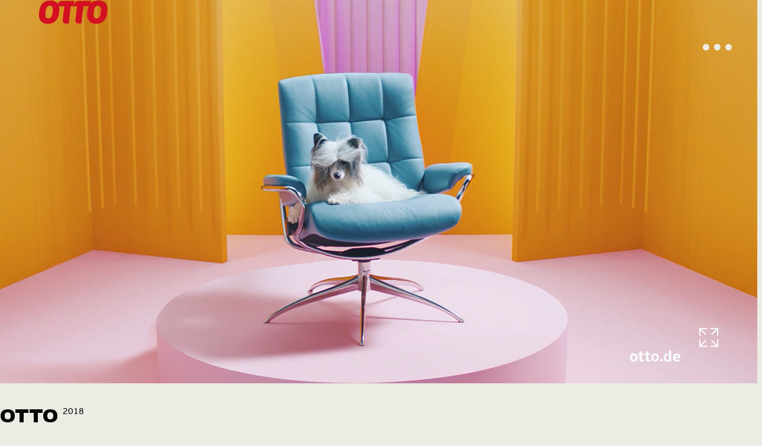

--- FILE ---
content_type: text/html; charset=utf-8
request_url: https://www.zuzanasucha.net/jobs/otto
body_size: 111359
content:
<!DOCTYPE html><html lang="en"><head><meta charSet="utf-8"/><meta name="viewport" content="width=device-width"/><title>OTTO</title><meta property="og:locale" content="en_US"/><link rel="canonical" href="https://zuzanasucha.vercel.app/jobs/otto"/><meta name="next-head-count" content="5"/><meta name="color-scheme" content="light dark"/><meta name="theme-color" media="(prefers-color-scheme: light)" content="#FFFFFF"/><meta name="theme-color" media="(prefers-color-scheme: dark)" content="#000000"/><link rel="manifest" href="/app.webmanifest"/><meta name="format-detection" content="telephone=no,date=no,address=no,email=no,url=no"/><link rel="preload" href="/_next/static/media/2fc714e314b0c068-s.p.woff2" as="font" type="font/woff2" crossorigin="anonymous" data-next-font="size-adjust"/><link rel="preload" href="/_next/static/media/5b883641122c40da-s.p.woff2" as="font" type="font/woff2" crossorigin="anonymous" data-next-font="size-adjust"/><link rel="preload" href="/_next/static/media/4534d6197d504ff0-s.p.woff2" as="font" type="font/woff2" crossorigin="anonymous" data-next-font="size-adjust"/><link rel="preload" href="/_next/static/media/e6d4491e79752185-s.p.woff2" as="font" type="font/woff2" crossorigin="anonymous" data-next-font="size-adjust"/><link rel="preload" href="/_next/static/media/8b50ad5ea451aa5c-s.p.woff2" as="font" type="font/woff2" crossorigin="anonymous" data-next-font="size-adjust"/><link rel="preload" href="/_next/static/media/982ceffe7b733b3b-s.p.woff2" as="font" type="font/woff2" crossorigin="anonymous" data-next-font="size-adjust"/><link rel="preload" href="/_next/static/media/fd553c79cecc8d0f-s.p.woff2" as="font" type="font/woff2" crossorigin="anonymous" data-next-font="size-adjust"/><link rel="preload" href="/_next/static/css/9fdf8ea79328a6bb.css" as="style"/><link rel="stylesheet" href="/_next/static/css/9fdf8ea79328a6bb.css" data-n-g=""/><link rel="preload" href="/_next/static/css/110cd7a5b9cf4a95.css" as="style"/><link rel="stylesheet" href="/_next/static/css/110cd7a5b9cf4a95.css" data-n-p=""/><noscript data-n-css=""></noscript><script defer="" nomodule="" src="/_next/static/chunks/polyfills-c67a75d1b6f99dc8.js"></script><script src="/_next/static/chunks/webpack-083d2a9cc2cc5045.js" defer=""></script><script src="/_next/static/chunks/framework-810e3880f9fbacd2.js" defer=""></script><script src="/_next/static/chunks/main-ff25bfcb98dd00ca.js" defer=""></script><script src="/_next/static/chunks/pages/_app-e6ff5843b784913e.js" defer=""></script><script src="/_next/static/chunks/801-f91fe2ce8d1e7b6f.js" defer=""></script><script src="/_next/static/chunks/pages/%5B%5B...path%5D%5D-62420ed144dabaa0.js" defer=""></script><script src="/_next/static/r6CTrmiAqrm8z8GCqwSQP/_buildManifest.js" defer=""></script><script src="/_next/static/r6CTrmiAqrm8z8GCqwSQP/_ssgManifest.js" defer=""></script><style id="__jsx-1986949644">html{--font-Lora:'__Lora_7541cf', '__Lora_Fallback_7541cf';--font-ArchivoBlack:'__Archivo_Black_d87d4d', '__Archivo_Black_Fallback_d87d4d';--font-Switzer:'__switzer_8f66c7', '__switzer_Fallback_8f66c7';--font-Mulish:'__Mulish_73ff71', '__Mulish_Fallback_73ff71'}</style></head><body><div id="__next"><style>
						.SharedProgressLoadingIndicator {
							position: fixed;
							left: 0;
							top: 0;
							right: 0;
							z-index: 10;
						}
						.SharedProgressLoadingIndicator__in {
							position: absolute;
							top: 0;
							left: 0;
							right: 0;
							transform: translateY(-100%);
							transition-property: visibility, transform;
							transition-duration: 0.2s;
							visibility: hidden;
						}
						.SharedProgressLoadingIndicator--placement-bottom,
						.SharedProgressLoadingIndicator--placement-bottom .SharedProgressLoadingIndicator__in {
							top: auto;
							bottom: 0;
						}
						.SharedProgressLoadingIndicator--placement-bottom .SharedProgressLoadingIndicator__in {
							transform: translateY(100%);
						}
						.SharedProgressLoadingIndicator--loading .SharedProgressLoadingIndicator__in {
							transform: none;
							visibility: inherit;
						}
						@media (prefers-reduced-motion) {
							.SharedProgressLoadingIndicator__in {
								transition-duration: 0s;
							}
						}
					</style><div class="SharedProgressLoadingIndicator SharedProgressLoadingIndicator--placement-top"><div class="SharedProgressLoadingIndicator__in"><style>
						.ProgressLoadingIndicator {
							position: relative;
							height: 0.3125em;
							background-color: var(--ProgressLoadingIndicator-color, #027aff);
							overflow: hidden;
						}
						.ProgressLoadingIndicator::before {
							content: '';
							position: absolute;
							inset: 0;
							background-color: var(--ProgressLoadingIndicator-other-color, rgba(255, 255, 255, 0.4));
							animation: ProgressLoadingIndicator-wipe 1s infinite;
						}
						@keyframes ProgressLoadingIndicator-wipe {
							0% {
								transform: translateX(-100%);
							}
							100% {
								transform: translateX(100%);
							}
						}
						@media (prefers-reduced-motion) {
							.ProgressLoadingIndicator::before {
								animation-duration: 20s;
							}
						}
					</style><div class="ProgressLoadingIndicator"></div></div></div><div class="Toastify"></div><div class="Container_wrapper___h_Kn Container_view_size_fullWidth__tlcyl"><div class="Header_wrapper__k6Lm_ Header_is_position_fixed__JRHeA"><button class="Header_menuBtn__exmzW"><svg viewBox="0 0 71 12" class="Icon_icon-meatBalls__EzQ8T"><use xlink:href="#meatBalls"></use></svg></button><div class="Header_menu__Scn8u"><div class="Header_column__Bp9JR"></div><div class="Header_column__Bp9JR Header_links__qWXWI"><a class="Header_link__5txmi" href="/">home</a><a class="Header_link__5txmi" href="/jobs">jobs</a><a class="Header_link__5txmi" href="/about">about</a></div><div class="Header_column__Bp9JR Header_closeBtnWrapper__8ilb3"><button class="Header_closeBtn__3HUAh"><svg viewBox="0 0 32 32" class="Icon_icon-close__VD1T6"><use xlink:href="#close"></use></svg></button></div></div></div></div><div class="Project_videoWrapper__9gCAZ"><video class="Project_video__Jl9Hl" src="https://data.eu.cntmbr.com/zuzanasucha/zuzanasucha/78a717f7-af63-43a4-a12c-529c681ab801.mp4" autoplay="" muted="" loop="" playsinline=""></video><button class="Project_fullScreen__KVcNn"><svg viewBox="0 0 33 33" class="Icon_icon-fullScreen__5cQFy"><use xlink:href="#fullScreen"></use></svg></button></div><div class="Container_wrapper___h_Kn Container_view_size_wide__BzvkC"><div class="Project_wrapper__YtDYM"><div class="Project_titleWrapper__7Pl8Z"><h1 class="Project_title__q4Ymj">OTTO</h1><div class="Project_date__ASQzq">2018</div></div><div class="Project_infoWrapper__DkkZw"><div class="Project_infoDescription__AjjhS">Director</div><div class="Project_infoTitle__5HcUh">Wolf&amp;Lamm</div></div><div class="Project_infoWrapper__DkkZw"><div class="Project_infoDescription__AjjhS">Production</div><div class="Project_infoTitle__5HcUh">Bubbles Films Hamburg</div></div><div class="Project_infoWrapper__DkkZw"><div class="Project_infoDescription__AjjhS">Agency</div><div class="Project_infoTitle__5HcUh">Heimat</div></div><div class="Gallery_wrapper__Ooy4g"><div class="Gallery_image__4M8BE"><button type="button" class="Gallery_imageIn__JzrvT"><span style="box-sizing:border-box;display:inline-block;overflow:hidden;width:initial;height:initial;background:none;opacity:1;border:0;margin:0;padding:0;position:relative;max-width:100%"><span style="box-sizing:border-box;display:block;width:initial;height:initial;background:none;opacity:1;border:0;margin:0;padding:0;max-width:100%"><img style="display:block;max-width:100%;width:initial;height:initial;background:none;opacity:1;border:0;margin:0;padding:0" alt="" aria-hidden="true" src="data:image/svg+xml,%3csvg%20xmlns=%27http://www.w3.org/2000/svg%27%20version=%271.1%27%20width=%272000%27%20height=%271123%27/%3e"/></span><img alt="" src="[data-uri]" decoding="async" data-nimg="intrinsic" style="position:absolute;top:0;left:0;bottom:0;right:0;box-sizing:border-box;padding:0;border:none;margin:auto;display:block;width:0;height:0;min-width:100%;max-width:100%;min-height:100%;max-height:100%"/><noscript><img alt="" loading="lazy" decoding="async" data-nimg="intrinsic" style="position:absolute;top:0;left:0;bottom:0;right:0;box-sizing:border-box;padding:0;border:none;margin:auto;display:block;width:0;height:0;min-width:100%;max-width:100%;min-height:100%;max-height:100%" src="https://data.eu.cntmbr.com/zuzanasucha/zuzanasucha/0ae0a54a-2785-46e3-9998-b42015f629a0.bin"/></noscript></span></button></div><div class="Gallery_image__4M8BE"><button type="button" class="Gallery_imageIn__JzrvT"><span style="box-sizing:border-box;display:inline-block;overflow:hidden;width:initial;height:initial;background:none;opacity:1;border:0;margin:0;padding:0;position:relative;max-width:100%"><span style="box-sizing:border-box;display:block;width:initial;height:initial;background:none;opacity:1;border:0;margin:0;padding:0;max-width:100%"><img style="display:block;max-width:100%;width:initial;height:initial;background:none;opacity:1;border:0;margin:0;padding:0" alt="" aria-hidden="true" src="data:image/svg+xml,%3csvg%20xmlns=%27http://www.w3.org/2000/svg%27%20version=%271.1%27%20width=%272000%27%20height=%271122%27/%3e"/></span><img alt="" src="[data-uri]" decoding="async" data-nimg="intrinsic" style="position:absolute;top:0;left:0;bottom:0;right:0;box-sizing:border-box;padding:0;border:none;margin:auto;display:block;width:0;height:0;min-width:100%;max-width:100%;min-height:100%;max-height:100%"/><noscript><img alt="" loading="lazy" decoding="async" data-nimg="intrinsic" style="position:absolute;top:0;left:0;bottom:0;right:0;box-sizing:border-box;padding:0;border:none;margin:auto;display:block;width:0;height:0;min-width:100%;max-width:100%;min-height:100%;max-height:100%" src="https://data.eu.cntmbr.com/zuzanasucha/zuzanasucha/0cb83754-cae0-4ddf-808a-2ffa2832a6a9.bin"/></noscript></span></button></div><div class="Gallery_image__4M8BE"><button type="button" class="Gallery_imageIn__JzrvT"><span style="box-sizing:border-box;display:inline-block;overflow:hidden;width:initial;height:initial;background:none;opacity:1;border:0;margin:0;padding:0;position:relative;max-width:100%"><span style="box-sizing:border-box;display:block;width:initial;height:initial;background:none;opacity:1;border:0;margin:0;padding:0;max-width:100%"><img style="display:block;max-width:100%;width:initial;height:initial;background:none;opacity:1;border:0;margin:0;padding:0" alt="" aria-hidden="true" src="data:image/svg+xml,%3csvg%20xmlns=%27http://www.w3.org/2000/svg%27%20version=%271.1%27%20width=%272000%27%20height=%271119%27/%3e"/></span><img alt="" src="[data-uri]" decoding="async" data-nimg="intrinsic" style="position:absolute;top:0;left:0;bottom:0;right:0;box-sizing:border-box;padding:0;border:none;margin:auto;display:block;width:0;height:0;min-width:100%;max-width:100%;min-height:100%;max-height:100%"/><noscript><img alt="" loading="lazy" decoding="async" data-nimg="intrinsic" style="position:absolute;top:0;left:0;bottom:0;right:0;box-sizing:border-box;padding:0;border:none;margin:auto;display:block;width:0;height:0;min-width:100%;max-width:100%;min-height:100%;max-height:100%" src="https://data.eu.cntmbr.com/zuzanasucha/zuzanasucha/a2cc7222-fc9f-4338-9ac7-7edecc0ff89b.bin"/></noscript></span></button></div><div class="Gallery_image__4M8BE"><button type="button" class="Gallery_imageIn__JzrvT"><span style="box-sizing:border-box;display:inline-block;overflow:hidden;width:initial;height:initial;background:none;opacity:1;border:0;margin:0;padding:0;position:relative;max-width:100%"><span style="box-sizing:border-box;display:block;width:initial;height:initial;background:none;opacity:1;border:0;margin:0;padding:0;max-width:100%"><img style="display:block;max-width:100%;width:initial;height:initial;background:none;opacity:1;border:0;margin:0;padding:0" alt="" aria-hidden="true" src="data:image/svg+xml,%3csvg%20xmlns=%27http://www.w3.org/2000/svg%27%20version=%271.1%27%20width=%272000%27%20height=%271119%27/%3e"/></span><img alt="" src="[data-uri]" decoding="async" data-nimg="intrinsic" style="position:absolute;top:0;left:0;bottom:0;right:0;box-sizing:border-box;padding:0;border:none;margin:auto;display:block;width:0;height:0;min-width:100%;max-width:100%;min-height:100%;max-height:100%"/><noscript><img alt="" loading="lazy" decoding="async" data-nimg="intrinsic" style="position:absolute;top:0;left:0;bottom:0;right:0;box-sizing:border-box;padding:0;border:none;margin:auto;display:block;width:0;height:0;min-width:100%;max-width:100%;min-height:100%;max-height:100%" src="https://data.eu.cntmbr.com/zuzanasucha/zuzanasucha/9e81745c-8bb1-434e-bf74-4c38ae5bde40.bin"/></noscript></span></button></div><div class="Gallery_image__4M8BE"><button type="button" class="Gallery_imageIn__JzrvT"><span style="box-sizing:border-box;display:inline-block;overflow:hidden;width:initial;height:initial;background:none;opacity:1;border:0;margin:0;padding:0;position:relative;max-width:100%"><span style="box-sizing:border-box;display:block;width:initial;height:initial;background:none;opacity:1;border:0;margin:0;padding:0;max-width:100%"><img style="display:block;max-width:100%;width:initial;height:initial;background:none;opacity:1;border:0;margin:0;padding:0" alt="" aria-hidden="true" src="data:image/svg+xml,%3csvg%20xmlns=%27http://www.w3.org/2000/svg%27%20version=%271.1%27%20width=%272000%27%20height=%271119%27/%3e"/></span><img alt="" src="[data-uri]" decoding="async" data-nimg="intrinsic" style="position:absolute;top:0;left:0;bottom:0;right:0;box-sizing:border-box;padding:0;border:none;margin:auto;display:block;width:0;height:0;min-width:100%;max-width:100%;min-height:100%;max-height:100%"/><noscript><img alt="" loading="lazy" decoding="async" data-nimg="intrinsic" style="position:absolute;top:0;left:0;bottom:0;right:0;box-sizing:border-box;padding:0;border:none;margin:auto;display:block;width:0;height:0;min-width:100%;max-width:100%;min-height:100%;max-height:100%" src="https://data.eu.cntmbr.com/zuzanasucha/zuzanasucha/e83a3753-7bea-4359-aac4-0ee7c8419000.bin"/></noscript></span></button></div><div class="Gallery_image__4M8BE"><button type="button" class="Gallery_imageIn__JzrvT"><span style="box-sizing:border-box;display:inline-block;overflow:hidden;width:initial;height:initial;background:none;opacity:1;border:0;margin:0;padding:0;position:relative;max-width:100%"><span style="box-sizing:border-box;display:block;width:initial;height:initial;background:none;opacity:1;border:0;margin:0;padding:0;max-width:100%"><img style="display:block;max-width:100%;width:initial;height:initial;background:none;opacity:1;border:0;margin:0;padding:0" alt="" aria-hidden="true" src="data:image/svg+xml,%3csvg%20xmlns=%27http://www.w3.org/2000/svg%27%20version=%271.1%27%20width=%272000%27%20height=%271116%27/%3e"/></span><img alt="" src="[data-uri]" decoding="async" data-nimg="intrinsic" style="position:absolute;top:0;left:0;bottom:0;right:0;box-sizing:border-box;padding:0;border:none;margin:auto;display:block;width:0;height:0;min-width:100%;max-width:100%;min-height:100%;max-height:100%"/><noscript><img alt="" loading="lazy" decoding="async" data-nimg="intrinsic" style="position:absolute;top:0;left:0;bottom:0;right:0;box-sizing:border-box;padding:0;border:none;margin:auto;display:block;width:0;height:0;min-width:100%;max-width:100%;min-height:100%;max-height:100%" src="https://data.eu.cntmbr.com/zuzanasucha/zuzanasucha/0ce9c7e0-27b4-4cb2-88e7-c0c4f4c676e8.bin"/></noscript></span></button></div><div class="Gallery_image__4M8BE"><button type="button" class="Gallery_imageIn__JzrvT"><span style="box-sizing:border-box;display:inline-block;overflow:hidden;width:initial;height:initial;background:none;opacity:1;border:0;margin:0;padding:0;position:relative;max-width:100%"><span style="box-sizing:border-box;display:block;width:initial;height:initial;background:none;opacity:1;border:0;margin:0;padding:0;max-width:100%"><img style="display:block;max-width:100%;width:initial;height:initial;background:none;opacity:1;border:0;margin:0;padding:0" alt="" aria-hidden="true" src="data:image/svg+xml,%3csvg%20xmlns=%27http://www.w3.org/2000/svg%27%20version=%271.1%27%20width=%272000%27%20height=%271122%27/%3e"/></span><img alt="" src="[data-uri]" decoding="async" data-nimg="intrinsic" style="position:absolute;top:0;left:0;bottom:0;right:0;box-sizing:border-box;padding:0;border:none;margin:auto;display:block;width:0;height:0;min-width:100%;max-width:100%;min-height:100%;max-height:100%"/><noscript><img alt="" loading="lazy" decoding="async" data-nimg="intrinsic" style="position:absolute;top:0;left:0;bottom:0;right:0;box-sizing:border-box;padding:0;border:none;margin:auto;display:block;width:0;height:0;min-width:100%;max-width:100%;min-height:100%;max-height:100%" src="https://data.eu.cntmbr.com/zuzanasucha/zuzanasucha/6407e18f-f59a-43ab-9d23-61182fdf6aad.bin"/></noscript></span></button></div><div class="Gallery_image__4M8BE"><button type="button" class="Gallery_imageIn__JzrvT"><span style="box-sizing:border-box;display:inline-block;overflow:hidden;width:initial;height:initial;background:none;opacity:1;border:0;margin:0;padding:0;position:relative;max-width:100%"><span style="box-sizing:border-box;display:block;width:initial;height:initial;background:none;opacity:1;border:0;margin:0;padding:0;max-width:100%"><img style="display:block;max-width:100%;width:initial;height:initial;background:none;opacity:1;border:0;margin:0;padding:0" alt="" aria-hidden="true" src="data:image/svg+xml,%3csvg%20xmlns=%27http://www.w3.org/2000/svg%27%20version=%271.1%27%20width=%271280%27%20height=%27960%27/%3e"/></span><img alt="" src="[data-uri]" decoding="async" data-nimg="intrinsic" style="position:absolute;top:0;left:0;bottom:0;right:0;box-sizing:border-box;padding:0;border:none;margin:auto;display:block;width:0;height:0;min-width:100%;max-width:100%;min-height:100%;max-height:100%"/><noscript><img alt="" loading="lazy" decoding="async" data-nimg="intrinsic" style="position:absolute;top:0;left:0;bottom:0;right:0;box-sizing:border-box;padding:0;border:none;margin:auto;display:block;width:0;height:0;min-width:100%;max-width:100%;min-height:100%;max-height:100%" src="https://data.eu.cntmbr.com/zuzanasucha/zuzanasucha/864eea05-e0f5-4946-becb-ef477a57257a.jpeg"/></noscript></span></button></div><div class="Gallery_image__4M8BE"><button type="button" class="Gallery_imageIn__JzrvT"><span style="box-sizing:border-box;display:inline-block;overflow:hidden;width:initial;height:initial;background:none;opacity:1;border:0;margin:0;padding:0;position:relative;max-width:100%"><span style="box-sizing:border-box;display:block;width:initial;height:initial;background:none;opacity:1;border:0;margin:0;padding:0;max-width:100%"><img style="display:block;max-width:100%;width:initial;height:initial;background:none;opacity:1;border:0;margin:0;padding:0" alt="" aria-hidden="true" src="data:image/svg+xml,%3csvg%20xmlns=%27http://www.w3.org/2000/svg%27%20version=%271.1%27%20width=%271280%27%20height=%27960%27/%3e"/></span><img alt="" src="[data-uri]" decoding="async" data-nimg="intrinsic" style="position:absolute;top:0;left:0;bottom:0;right:0;box-sizing:border-box;padding:0;border:none;margin:auto;display:block;width:0;height:0;min-width:100%;max-width:100%;min-height:100%;max-height:100%"/><noscript><img alt="" loading="lazy" decoding="async" data-nimg="intrinsic" style="position:absolute;top:0;left:0;bottom:0;right:0;box-sizing:border-box;padding:0;border:none;margin:auto;display:block;width:0;height:0;min-width:100%;max-width:100%;min-height:100%;max-height:100%" src="https://data.eu.cntmbr.com/zuzanasucha/zuzanasucha/c2a37970-e9a1-46c2-86d3-26ea937b3df7.jpeg"/></noscript></span></button></div><div class="Gallery_image__4M8BE"><button type="button" class="Gallery_imageIn__JzrvT"><span style="box-sizing:border-box;display:inline-block;overflow:hidden;width:initial;height:initial;background:none;opacity:1;border:0;margin:0;padding:0;position:relative;max-width:100%"><span style="box-sizing:border-box;display:block;width:initial;height:initial;background:none;opacity:1;border:0;margin:0;padding:0;max-width:100%"><img style="display:block;max-width:100%;width:initial;height:initial;background:none;opacity:1;border:0;margin:0;padding:0" alt="" aria-hidden="true" src="data:image/svg+xml,%3csvg%20xmlns=%27http://www.w3.org/2000/svg%27%20version=%271.1%27%20width=%272560%27%20height=%271438%27/%3e"/></span><img alt="" src="[data-uri]" decoding="async" data-nimg="intrinsic" style="position:absolute;top:0;left:0;bottom:0;right:0;box-sizing:border-box;padding:0;border:none;margin:auto;display:block;width:0;height:0;min-width:100%;max-width:100%;min-height:100%;max-height:100%"/><noscript><img alt="" loading="lazy" decoding="async" data-nimg="intrinsic" style="position:absolute;top:0;left:0;bottom:0;right:0;box-sizing:border-box;padding:0;border:none;margin:auto;display:block;width:0;height:0;min-width:100%;max-width:100%;min-height:100%;max-height:100%" src="https://data.eu.cntmbr.com/zuzanasucha/zuzanasucha/921a4ef4-f4b7-4a52-956f-bf6623a9e44f.png"/></noscript></span></button></div><div class="Gallery_image__4M8BE"><button type="button" class="Gallery_imageIn__JzrvT"><span style="box-sizing:border-box;display:inline-block;overflow:hidden;width:initial;height:initial;background:none;opacity:1;border:0;margin:0;padding:0;position:relative;max-width:100%"><span style="box-sizing:border-box;display:block;width:initial;height:initial;background:none;opacity:1;border:0;margin:0;padding:0;max-width:100%"><img style="display:block;max-width:100%;width:initial;height:initial;background:none;opacity:1;border:0;margin:0;padding:0" alt="" aria-hidden="true" src="data:image/svg+xml,%3csvg%20xmlns=%27http://www.w3.org/2000/svg%27%20version=%271.1%27%20width=%272560%27%20height=%271440%27/%3e"/></span><img alt="" src="[data-uri]" decoding="async" data-nimg="intrinsic" style="position:absolute;top:0;left:0;bottom:0;right:0;box-sizing:border-box;padding:0;border:none;margin:auto;display:block;width:0;height:0;min-width:100%;max-width:100%;min-height:100%;max-height:100%"/><noscript><img alt="" loading="lazy" decoding="async" data-nimg="intrinsic" style="position:absolute;top:0;left:0;bottom:0;right:0;box-sizing:border-box;padding:0;border:none;margin:auto;display:block;width:0;height:0;min-width:100%;max-width:100%;min-height:100%;max-height:100%" src="https://data.eu.cntmbr.com/zuzanasucha/zuzanasucha/a30e5984-f0c9-4116-b35d-0ab379a815d5.png"/></noscript></span></button></div><div class="Gallery_image__4M8BE"><button type="button" class="Gallery_imageIn__JzrvT"><span style="box-sizing:border-box;display:inline-block;overflow:hidden;width:initial;height:initial;background:none;opacity:1;border:0;margin:0;padding:0;position:relative;max-width:100%"><span style="box-sizing:border-box;display:block;width:initial;height:initial;background:none;opacity:1;border:0;margin:0;padding:0;max-width:100%"><img style="display:block;max-width:100%;width:initial;height:initial;background:none;opacity:1;border:0;margin:0;padding:0" alt="" aria-hidden="true" src="data:image/svg+xml,%3csvg%20xmlns=%27http://www.w3.org/2000/svg%27%20version=%271.1%27%20width=%272560%27%20height=%271442%27/%3e"/></span><img alt="" src="[data-uri]" decoding="async" data-nimg="intrinsic" style="position:absolute;top:0;left:0;bottom:0;right:0;box-sizing:border-box;padding:0;border:none;margin:auto;display:block;width:0;height:0;min-width:100%;max-width:100%;min-height:100%;max-height:100%"/><noscript><img alt="" loading="lazy" decoding="async" data-nimg="intrinsic" style="position:absolute;top:0;left:0;bottom:0;right:0;box-sizing:border-box;padding:0;border:none;margin:auto;display:block;width:0;height:0;min-width:100%;max-width:100%;min-height:100%;max-height:100%" src="https://data.eu.cntmbr.com/zuzanasucha/zuzanasucha/5bde9d9c-d2ba-4000-9f38-7345494853f9.png"/></noscript></span></button></div><div class="Gallery_image__4M8BE"><button type="button" class="Gallery_imageIn__JzrvT"><span style="box-sizing:border-box;display:inline-block;overflow:hidden;width:initial;height:initial;background:none;opacity:1;border:0;margin:0;padding:0;position:relative;max-width:100%"><span style="box-sizing:border-box;display:block;width:initial;height:initial;background:none;opacity:1;border:0;margin:0;padding:0;max-width:100%"><img style="display:block;max-width:100%;width:initial;height:initial;background:none;opacity:1;border:0;margin:0;padding:0" alt="" aria-hidden="true" src="data:image/svg+xml,%3csvg%20xmlns=%27http://www.w3.org/2000/svg%27%20version=%271.1%27%20width=%272560%27%20height=%271439%27/%3e"/></span><img alt="" src="[data-uri]" decoding="async" data-nimg="intrinsic" style="position:absolute;top:0;left:0;bottom:0;right:0;box-sizing:border-box;padding:0;border:none;margin:auto;display:block;width:0;height:0;min-width:100%;max-width:100%;min-height:100%;max-height:100%"/><noscript><img alt="" loading="lazy" decoding="async" data-nimg="intrinsic" style="position:absolute;top:0;left:0;bottom:0;right:0;box-sizing:border-box;padding:0;border:none;margin:auto;display:block;width:0;height:0;min-width:100%;max-width:100%;min-height:100%;max-height:100%" src="https://data.eu.cntmbr.com/zuzanasucha/zuzanasucha/704e613e-6a04-4df2-a7ab-bcec74d17eee.png"/></noscript></span></button></div><div class="Gallery_image__4M8BE"><button type="button" class="Gallery_imageIn__JzrvT"><span style="box-sizing:border-box;display:inline-block;overflow:hidden;width:initial;height:initial;background:none;opacity:1;border:0;margin:0;padding:0;position:relative;max-width:100%"><span style="box-sizing:border-box;display:block;width:initial;height:initial;background:none;opacity:1;border:0;margin:0;padding:0;max-width:100%"><img style="display:block;max-width:100%;width:initial;height:initial;background:none;opacity:1;border:0;margin:0;padding:0" alt="" aria-hidden="true" src="data:image/svg+xml,%3csvg%20xmlns=%27http://www.w3.org/2000/svg%27%20version=%271.1%27%20width=%272560%27%20height=%271435%27/%3e"/></span><img alt="" src="[data-uri]" decoding="async" data-nimg="intrinsic" style="position:absolute;top:0;left:0;bottom:0;right:0;box-sizing:border-box;padding:0;border:none;margin:auto;display:block;width:0;height:0;min-width:100%;max-width:100%;min-height:100%;max-height:100%"/><noscript><img alt="" loading="lazy" decoding="async" data-nimg="intrinsic" style="position:absolute;top:0;left:0;bottom:0;right:0;box-sizing:border-box;padding:0;border:none;margin:auto;display:block;width:0;height:0;min-width:100%;max-width:100%;min-height:100%;max-height:100%" src="https://data.eu.cntmbr.com/zuzanasucha/zuzanasucha/90901a42-566b-4e84-a8df-833540c9223e.png"/></noscript></span></button></div></div></div></div><div class="Container_wrapper___h_Kn Container_view_size_normal__5lgpg"><div class="Footer_wrapper__wB_A1"><div class="Footer_item__NxtC9"><a class="Footer_link__3C5dd" href="/jobs">jobs</a><div class="Footer_text__8_9iX">Movies, TV commercials and music videos all over the world.</div></div><div class="Footer_item__NxtC9"><a class="Footer_link__3C5dd" href="/about">contact</a><div class="Footer_text__8_9iX"><a data-contember-type="anchor" data-contember-href="tel:+420603578326" href="tel:+420603578326">+420 603 578 326<br/></a><a data-contember-type="anchor" data-contember-href="tel:+420603578326" href="tel:+420603578326">zuzana.sucha11@gmail.com</a></div></div><div class="Footer_item__NxtC9"><a class="Footer_link__3C5dd" href="/about">about</a><div class="Footer_text__8_9iX">Production Designer and Art Director, with more than 20 years experience with shooting feature movies, TV series, commercials, documents, music videos with various directors for productions all over the globe. Mother of two girls, opera tenor singer, motorcycle rider, diver and member of WW II history club. </div></div><div class="Footer_item__NxtC9"><a class="Footer_link__3C5dd" href="https://www.instagram.com/zuzanasucha/?hl=en">instagram</a><div class="Footer_text__8_9iX">You can follow my latest work updates on instagram<br/><a data-contember-type="anchor" data-contember-href="https://www.instagram.com/zuzanasucha/?hl=en" href="https://www.instagram.com/zuzanasucha/?hl=en">@zuzanasucha</a></div></div></div></div></div><script id="__NEXT_DATA__" type="application/json">{"props":{"pageProps":{"data":{"getGeneralLocale":null,"getHeaderLocale":{"links":{"items":[{"id":"4f7dbd08-dbfd-4471-947d-039fd10ae130","link":{"id":"27bab9e2-1ed3-44e3-bd90-2217b095b1f4","title":"home","isTargetBlank":false,"type":"internal","internalLink":{"url":"/"},"externalLink":null},"text":null},{"id":"87df85ac-2915-4a19-b502-9eff5d684381","link":{"id":"e23b2793-690a-4d00-b614-db319f7199c2","title":"jobs","isTargetBlank":false,"type":"internal","internalLink":{"url":"/jobs"},"externalLink":null},"text":null},{"id":"ad2b8893-214c-4a37-8151-9ea70600b4d2","link":{"id":"d97fd107-f253-49b8-bce7-2831eaae1a33","title":"about","isTargetBlank":false,"type":"internal","internalLink":{"url":"/about"},"externalLink":null},"text":null}]}},"listProjectLocale":[{"id":"c05a52d4-848a-4016-bbc7-02a1f6c9042f","title":"Laverne - Dare","link":{"url":"/jobs/laverne-dare"},"director":"Hussam Hamed","production":"Beyond Production Saudi Arabia","agency":null,"gallery":{"id":"2086a74d-78ef-4de3-99f8-d1e8e86469d0","items":[{"id":"8d6a7709-c11d-4a21-9b29-b8d25319c617","image":{"id":"27ad29eb-16d9-4359-b891-0913540b0644","url":"https://data.eu.cntmbr.com/zuzanasucha/zuzanasucha/6ba3f337-2e0b-4cec-9b90-2ed36f9db351.jpeg","width":1080,"height":810,"alt":null}},{"id":"2579aaba-7588-4a33-aaa7-6f067b97a2c5","image":{"id":"58cf6d0f-8936-4607-af93-d556405d75fb","url":"https://data.eu.cntmbr.com/zuzanasucha/zuzanasucha/335105b9-2350-436a-a05c-fe97e968b31c.jpeg","width":1080,"height":810,"alt":null}},{"id":"e9637aab-9b13-413b-ae07-3459e8547251","image":{"id":"7d6ae919-6dad-47dd-84ed-5256ef6f03f0","url":"https://data.eu.cntmbr.com/zuzanasucha/zuzanasucha/4a7d359c-be9b-428d-8333-8052331437f2.jpeg","width":1080,"height":810,"alt":null}},{"id":"336e6edd-b6aa-4d79-b86c-a7d22d3cdc71","image":{"id":"993bd9d8-ddc0-4637-8e3a-84d2e02a7e37","url":"https://data.eu.cntmbr.com/zuzanasucha/zuzanasucha/13fabdae-61e3-4b0f-b810-59c8bd2e169b.jpeg","width":1080,"height":810,"alt":null}},{"id":"6f939627-f8db-4814-a899-261d83dcb038","image":{"id":"95970122-9f8a-49c0-ac37-d53f19ee9ef5","url":"https://data.eu.cntmbr.com/zuzanasucha/zuzanasucha/8a205143-812c-4512-aa7e-e220ccc94e82.jpeg","width":1080,"height":810,"alt":null}},{"id":"dd01ad34-caf8-4b4e-a26e-6b594d3345a8","image":{"id":"c42b7693-3fbd-4d01-8653-b9e47f4c55ce","url":"https://data.eu.cntmbr.com/zuzanasucha/zuzanasucha/f1d44290-ff96-4fad-9401-2ef0d3ac8ee8.jpeg","width":1080,"height":810,"alt":null}},{"id":"73e53f02-65c8-4196-87c5-89616f876d87","image":{"id":"9762145d-f5c7-46aa-a724-099ed938ee9b","url":"https://data.eu.cntmbr.com/zuzanasucha/zuzanasucha/08157131-18ff-4e47-be28-1a5fc3068b26.jpeg","width":1080,"height":810,"alt":null}}]},"root":{"tileImage":{"id":"dd700eeb-8ba7-4604-af79-7b86e3e52c7f","url":"https://data.eu.cntmbr.com/zuzanasucha/zuzanasucha/29744791-05d2-4fb9-b3d6-53f49d04c489.png","width":1920,"height":1080,"alt":null},"mainVideo":{"src":"https://data.eu.cntmbr.com/zuzanasucha/zuzanasucha/abbd237a-ebe0-444c-859c-13806e0b4f14.mp4","width":848,"height":480,"size":5624111,"type":"video/mp4","duration":33.088435,"poster":{"id":"1da5ab70-617c-4aee-b50f-a71610a152fc","url":"https://data.eu.cntmbr.com/zuzanasucha/zuzanasucha/5d085b51-4e9c-4d1b-b00e-fe133e450798.png","width":1920,"height":1080,"alt":null},"videoInfo":null},"date":"2024-05-06T00:00:00.000Z"},"seo":{"title":"Laverne - Dare","ogTitle":null,"description":null,"ogDescription":null,"ogImage":null,"noFollow":false,"noIndex":false}},{"id":"1e2764c2-a308-4e61-ad48-9a45d6ab6192","title":"National Saudi Founding Day","link":{"url":"/jobs/national-saudi-founding-day"},"director":"Abady","production":"Spectre","agency":"Eighties Creative","gallery":null,"root":{"tileImage":{"id":"df0edbd2-0851-453b-81c0-4bd026cf8ea7","url":"https://data.eu.cntmbr.com/zuzanasucha/zuzanasucha/db1063fd-c153-4e29-8160-4f0314abd452.png","width":1916,"height":797,"alt":null},"mainVideo":{"src":"https://data.eu.cntmbr.com/zuzanasucha/zuzanasucha/411827a7-225a-4068-ba64-dfa1d104a158.mp4","width":1728,"height":720,"size":25070583,"type":"video/mp4","duration":180.68,"poster":{"id":"3b7672d7-46c9-4792-a50d-52b4d4d3504f","url":"https://data.eu.cntmbr.com/zuzanasucha/zuzanasucha/8eda6152-1623-48fe-a587-ef5b93074fa7.png","width":1916,"height":797,"alt":null},"videoInfo":null},"date":"2024-03-11T00:00:00.000Z"},"seo":{"title":"National Saudi Founding Day","ogTitle":null,"description":null,"ogDescription":null,"ogImage":null,"noFollow":false,"noIndex":false}},{"id":"3b652d64-f7e1-4046-ba01-4727eb51def6","title":"Laverne La'Dor Bakhur","link":{"url":"/jobs/laverne-la-dor-bakhur"},"director":"Nazly Abou Seif","production":"Everyone Films","agency":"Laverne","gallery":null,"root":{"tileImage":{"id":"f6779d2c-93f6-450a-b1f5-dbbd19fa0fd7","url":"https://data.eu.cntmbr.com/zuzanasucha/zuzanasucha/85bfd082-3b2b-440c-93f9-adf03774f428.png","width":1920,"height":1080,"alt":null},"mainVideo":{"src":"https://data.eu.cntmbr.com/zuzanasucha/zuzanasucha/1be4cb84-40a6-4d55-8c91-bc3dab1ba0bd.mp4","width":1920,"height":1080,"size":18783067,"type":"video/mp4","duration":32.554,"poster":{"id":"a92dce0c-afc6-4bb9-8252-075d88f3f386","url":"https://data.eu.cntmbr.com/zuzanasucha/zuzanasucha/858e0927-8bea-4a11-b179-ac5467fd4a92.png","width":1920,"height":1080,"alt":null},"videoInfo":null},"date":"2024-03-10T00:00:00.000Z"},"seo":{"title":"Laverne La'Dor Bakhur","ogTitle":null,"description":null,"ogDescription":null,"ogImage":null,"noFollow":false,"noIndex":false}},{"id":"ca62732a-0e44-471f-9624-a7ad164fc611","title":"Johnnie Walker","link":{"url":"/jobs/johnnie-walker"},"director":"Phillipa Price","production":"Superprime Films","agency":null,"gallery":null,"root":{"tileImage":{"id":"4390d4d6-be61-4904-b427-0d0fdf0feabc","url":"https://data.eu.cntmbr.com/zuzanasucha/zuzanasucha/c2c16154-621a-46e0-9801-f2107ccef7a8.png","width":1920,"height":1080,"alt":null},"mainVideo":{"src":"https://data.eu.cntmbr.com/zuzanasucha/zuzanasucha/994ea211-18f8-489e-b0bb-869e9b897831.mp4","width":848,"height":480,"size":2991991,"type":"video/mp4","duration":15.015,"poster":{"id":"404ef4a7-fab1-4626-add3-606f2d43c428","url":"https://data.eu.cntmbr.com/zuzanasucha/zuzanasucha/1c23adc4-8b5b-48fd-b0a9-f29f2cc5801a.png","width":1920,"height":1080,"alt":null},"videoInfo":null},"date":"2023-07-13T00:00:00.000Z"},"seo":{"title":"Johnnie Walker","ogTitle":null,"description":null,"ogDescription":null,"ogImage":null,"noFollow":false,"noIndex":false}},{"id":"5d58924c-3a1c-49fd-a1b2-aa6533dccd61","title":"Schauma","link":{"url":"/jobs/schauma"},"director":"Phillip Lopez","production":"EP FIlms","agency":"TBWA Dusseldorf","gallery":null,"root":{"tileImage":{"id":"b3312fd4-d678-4639-9959-dd578b83830c","url":"https://data.eu.cntmbr.com/zuzanasucha/zuzanasucha/5c720c64-adb8-4c66-ad76-e1914cf3de30.png","width":1920,"height":1080,"alt":null},"mainVideo":{"src":"https://data.eu.cntmbr.com/zuzanasucha/zuzanasucha/327f2b87-9e90-4bf3-afbf-39b0aa6497c6.mp4","width":1280,"height":720,"size":1166029,"type":"video/mp4","duration":15.000091,"poster":{"id":"33db55c1-11d4-4b3f-8323-4bc8322381ab","url":"https://data.eu.cntmbr.com/zuzanasucha/zuzanasucha/f9cdf7d2-c71a-410a-87fd-619fcdf0d8c2.png","width":1920,"height":1080,"alt":null},"videoInfo":null},"date":"2023-05-01T00:00:00.000Z"},"seo":{"title":"Schauma","ogTitle":null,"description":null,"ogDescription":null,"ogImage":null,"noFollow":false,"noIndex":false}},{"id":"809c0751-cdfc-469d-8d02-bec4887fe7ea","title":"Saudia Milk","link":{"url":"/jobs/saudia-milk"},"director":"Paul Butterworth","production":"Purple Brain Riyadh","agency":"Roman Klis Design Agency","gallery":{"id":"483faacb-d4c7-4738-b7dc-85f1fc782a5c","items":[{"id":"cab9c3a9-d7a2-44c9-af13-9f99e896f13b","image":{"id":"102a5460-b74c-4541-879a-756196c768b2","url":"https://data.eu.cntmbr.com/zuzanasucha/zuzanasucha/a6d2e8d5-ddd1-4e71-b160-a3600f6b86c1.jpeg","width":2115,"height":1177,"alt":null}},{"id":"ed3049c2-e3ba-44ef-9379-4d044666ed39","image":{"id":"3ebb26a4-acd0-4dac-b9f4-f71abeb1b6b5","url":"https://data.eu.cntmbr.com/zuzanasucha/zuzanasucha/7dad9889-ba0d-4726-8740-81ce97d8fc6b.jpeg","width":2116,"height":1177,"alt":null}},{"id":"6f9a6c0b-f1fc-4d85-b122-955e0f3b6876","image":{"id":"6f07e0d9-11f8-4dba-923a-462c849be17c","url":"https://data.eu.cntmbr.com/zuzanasucha/zuzanasucha/1835f7bc-d819-4f8d-a58f-61314eca9739.jpeg","width":2093,"height":1177,"alt":null}},{"id":"fcbcac6d-e3de-4f7b-94c8-da57a60ddebd","image":{"id":"bea7521d-a833-4f26-95b2-431c5778fb34","url":"https://data.eu.cntmbr.com/zuzanasucha/zuzanasucha/5feee4b5-6aa7-4e55-b830-2008726985e0.jpeg","width":2093,"height":1177,"alt":null}},{"id":"fed5151b-156c-47cc-a485-2b805ff31aea","image":{"id":"4b33efb2-45ce-4954-bb44-66df104b947b","url":"https://data.eu.cntmbr.com/zuzanasucha/zuzanasucha/675fd1e0-006c-4771-986e-37871e3a4c32.jpeg","width":2114,"height":1177,"alt":null}}]},"root":{"tileImage":{"id":"5c7b2b34-3d64-4e91-935a-53ef62a0d026","url":"https://data.eu.cntmbr.com/zuzanasucha/zuzanasucha/e8ef1589-9252-4fc9-a366-a10eb369cac5.png","width":1920,"height":1080,"alt":null},"mainVideo":{"src":"https://data.eu.cntmbr.com/zuzanasucha/zuzanasucha/f2fc6b2b-03eb-4b17-9f99-0565f5e05ac2.mp4","width":1280,"height":720,"size":7812805,"type":"video/mp4","duration":29.066667,"poster":{"id":"13b19567-ea02-44ce-9fad-efbb5095753c","url":"https://data.eu.cntmbr.com/zuzanasucha/zuzanasucha/f92357ff-d3da-46c4-9e9f-1c1e89407a36.png","width":1920,"height":1080,"alt":null},"videoInfo":null},"date":"2023-04-01T00:00:00.000Z"},"seo":{"title":"Saudia Milk","ogTitle":null,"description":null,"ogDescription":null,"ogImage":null,"noFollow":false,"noIndex":false}},{"id":"faae432e-3275-412a-8bd1-f2d008227afe","title":"Blue Laverne Bukhur","link":{"url":"/jobs/blue-laverne-bukhur"},"director":"Nazly Abou Saif","production":"Everyone Film","agency":"Laverne KSA","gallery":{"id":"20cfc5c8-0cf1-4c96-b0b7-efbbcce3cef3","items":[{"id":"c75a3b57-42a6-46b4-9eed-129368b89b39","image":{"id":"875aef1d-a211-4396-a805-51ec78721552","url":"https://data.eu.cntmbr.com/zuzanasucha/zuzanasucha/c55a02d3-d68b-4677-9d6d-31a03571574e.jpeg","width":1170,"height":1754,"alt":null}},{"id":"2a0f83dc-d76d-4776-95b8-b3873eab82ba","image":{"id":"a118d000-2d2d-4826-abf8-12d030c03ae0","url":"https://data.eu.cntmbr.com/zuzanasucha/zuzanasucha/3383d14a-27cd-4fb2-b850-a75807d1824b.jpeg","width":1170,"height":1754,"alt":null}},{"id":"8d739404-3834-4421-869a-1201cea8cd88","image":{"id":"0a44820a-6bb2-473c-92e1-3c20c77a7b4a","url":"https://data.eu.cntmbr.com/zuzanasucha/zuzanasucha/e4f9b4d4-dec0-4435-93cd-9e50932db787.jpeg","width":1170,"height":1542,"alt":null}},{"id":"813242b6-c111-4ab0-bc69-463cf346a8c7","image":{"id":"4e3c2de6-58a1-4425-8690-b381945face4","url":"https://data.eu.cntmbr.com/zuzanasucha/zuzanasucha/361f5601-3393-4eaa-af17-fd9a7b00d830.jpeg","width":1170,"height":1754,"alt":null}},{"id":"aa0ee2b0-203c-4815-a7c9-92a57bf6b091","image":{"id":"55719c8b-7235-4fcc-8ace-febe7c218592","url":"https://data.eu.cntmbr.com/zuzanasucha/zuzanasucha/399d40a7-22ec-4286-8e15-b27fb3eee8de.jpeg","width":1080,"height":982,"alt":null}},{"id":"2b6a54e6-f0f0-4b39-9148-e2e28db23652","image":{"id":"3487254f-6f51-45d0-82ba-3d01c640a989","url":"https://data.eu.cntmbr.com/zuzanasucha/zuzanasucha/43e0baba-b119-4627-964e-2630e06413f9.jpeg","width":4032,"height":3024,"alt":null}},{"id":"bb271def-3a1f-4e57-ab0e-c27a63291292","image":{"id":"37794f0c-e52a-4667-bc6b-7fb457c180f6","url":"https://data.eu.cntmbr.com/zuzanasucha/zuzanasucha/484dde8b-833c-4afa-a488-9d3fe2590f8d.jpeg","width":4032,"height":3024,"alt":null}},{"id":"2c4745fa-9a06-499e-9d9b-d85f8c2fd5b9","image":{"id":"7158d4e0-4d11-4d1e-b524-8fad25cfd9e7","url":"https://data.eu.cntmbr.com/zuzanasucha/zuzanasucha/5f0cf905-e73a-4c94-837a-fa2fb9a6b02a.jpeg","width":2779,"height":1563,"alt":null}},{"id":"ebcd38e7-2b32-40ee-bd8a-88f3a0eed094","image":{"id":"ddcf3f1d-76f0-4064-b5cc-293b4775abac","url":"https://data.eu.cntmbr.com/zuzanasucha/zuzanasucha/2c8cf835-b011-418b-8864-10c6222802a5.jpeg","width":4032,"height":3024,"alt":null}},{"id":"980a26fb-f92f-4302-8a68-7d84efb66b87","image":{"id":"aa7c34e5-e66f-42d7-b492-c616795bc3c6","url":"https://data.eu.cntmbr.com/zuzanasucha/zuzanasucha/305616e3-8d0a-4076-9b95-3bfcc939b3c9.jpeg","width":4032,"height":3024,"alt":null}},{"id":"74f77a9b-7ec7-4a3d-a77a-27ba6a27804d","image":{"id":"61692390-dea1-41c6-872c-5b2319f2694d","url":"https://data.eu.cntmbr.com/zuzanasucha/zuzanasucha/d66e4458-473d-4dce-904d-fd1b7db7b69e.jpeg","width":4032,"height":3024,"alt":null}},{"id":"1581c764-a200-4b89-99f5-1b9e46664a42","image":{"id":"ff7fe5cc-1637-4f5c-a2c4-5b34166fdbd8","url":"https://data.eu.cntmbr.com/zuzanasucha/zuzanasucha/25ce517c-ee70-4613-a16d-7a4b0c7f148e.jpeg","width":4032,"height":3024,"alt":null}},{"id":"90139283-6eec-4c10-975d-f88493d0d9e0","image":{"id":"16987f50-f785-4b43-a7ca-83479fc44533","url":"https://data.eu.cntmbr.com/zuzanasucha/zuzanasucha/c8b68625-e439-4747-8e38-bb1e18434e0c.jpeg","width":4032,"height":3024,"alt":null}},{"id":"75ae20a8-4e33-44b4-9a9c-b6c92698caf7","image":{"id":"69347de9-06d1-494f-9f33-a97c45fe51aa","url":"https://data.eu.cntmbr.com/zuzanasucha/zuzanasucha/afe2f56e-b007-4291-a5d2-0b52cc553871.jpeg","width":4032,"height":3024,"alt":null}},{"id":"c6442a91-5688-4e5f-be65-4ec1f2b1c4a1","image":{"id":"0eb9e56a-b755-4901-a9ad-7f886229cb1f","url":"https://data.eu.cntmbr.com/zuzanasucha/zuzanasucha/2cad6e78-461e-41dc-a495-6edbdd58f29f.jpeg","width":1440,"height":1440,"alt":null}}]},"root":{"tileImage":{"id":"5138273f-9e19-4f8b-923b-54ad33feefa9","url":"https://data.eu.cntmbr.com/zuzanasucha/zuzanasucha/dbfc33c4-374d-45f2-b2c3-1c5d96efd240.jpeg","width":1440,"height":1440,"alt":null},"mainVideo":{"src":"https://data.eu.cntmbr.com/zuzanasucha/zuzanasucha/c00f7dc0-833b-4c6d-9e76-db3e873ff2e5.mp4","width":848,"height":480,"size":8290649,"type":"video/mp4","duration":42.840816,"poster":{"id":"785379ac-5fd0-4d26-8241-b41581bcb6cc","url":"https://data.eu.cntmbr.com/zuzanasucha/zuzanasucha/550e36f3-440d-4f64-b21b-34e10d1d9602.jpeg","width":1440,"height":1440,"alt":null},"videoInfo":null},"date":"2023-03-02T00:00:00.000Z"},"seo":{"title":"Blue Laverne Bukhur","ogTitle":null,"description":null,"ogDescription":null,"ogImage":null,"noFollow":false,"noIndex":false}},{"id":"fa63730f-023a-4951-8b84-64cf5f27aee3","title":"Miss Laverne","link":{"url":"/jobs/miss-laverne"},"director":"Nazly Abou Saif","production":"Everyone Film","agency":"Laverne KSA","gallery":null,"root":{"tileImage":{"id":"56e3af32-a783-4727-992d-633473619a1d","url":"https://data.eu.cntmbr.com/zuzanasucha/zuzanasucha/72f93733-7561-468b-ae70-24a76a5b38f4.png","width":1920,"height":1080,"alt":null},"mainVideo":{"src":"https://data.eu.cntmbr.com/zuzanasucha/zuzanasucha/a0dcbb58-ac08-42f2-93c2-1637d18f8535.mp4","width":1920,"height":1080,"size":19813220,"type":"video/mp4","duration":42.346,"poster":{"id":"c4763a22-fb0a-4034-be30-24401668f1de","url":"https://data.eu.cntmbr.com/zuzanasucha/zuzanasucha/42ad809c-df69-46a5-a86d-d01c043481e4.png","width":1920,"height":1080,"alt":null},"videoInfo":null},"date":"2023-03-01T00:00:00.000Z"},"seo":{"title":"Miss Laverne","ogTitle":null,"description":null,"ogDescription":null,"ogImage":null,"noFollow":false,"noIndex":false}},{"id":"87fd45a0-f9fc-42be-807f-840640ad85df","title":"Burger King","link":{"url":"/jobs/burger-king"},"director":"Malek Alaa","production":"Senyar Group Kuwait","agency":"Senyar Group Kuwait","gallery":null,"root":{"tileImage":{"id":"f1c2ba16-19bd-4814-9022-de161a426a9e","url":"https://data.eu.cntmbr.com/zuzanasucha/zuzanasucha/6604cf64-be43-48c9-8a04-e036873b78dc.png","width":1920,"height":1080,"alt":null},"mainVideo":{"src":"https://data.eu.cntmbr.com/zuzanasucha/zuzanasucha/10fed837-4fe7-4c60-96c2-1ad775de585b.mp4","width":1914,"height":1080,"size":14320133,"type":"video/mp4","duration":51.733334,"poster":{"id":"0451fc1d-8bce-475a-aff7-4b269b4961db","url":"https://data.eu.cntmbr.com/zuzanasucha/zuzanasucha/82410e99-ca09-4f3b-8240-b31fa8c4bc22.png","width":1920,"height":1080,"alt":null},"videoInfo":null},"date":"2023-02-02T00:00:00.000Z"},"seo":{"title":"Burger King","ogTitle":null,"description":null,"ogDescription":null,"ogImage":null,"noFollow":false,"noIndex":false}},{"id":"07cb99d5-6912-4520-a4d3-3e10280b5e2f","title":"National Awareness Kuwait","link":{"url":"/jobs/national-awareness-kuwait"},"director":"Neviene Ragab","production":"Senyar Group Kuwait","agency":"Senyar Group Kuwait","gallery":null,"root":{"tileImage":{"id":"e7fcd563-3fce-4a54-aeb5-5e80f6ee24cf","url":"https://data.eu.cntmbr.com/zuzanasucha/zuzanasucha/f48c9000-fa5a-4734-a3a0-bac5ddfcfc97.png","width":1920,"height":1080,"alt":null},"mainVideo":{"src":"https://data.eu.cntmbr.com/zuzanasucha/zuzanasucha/057d5baf-1f84-4a22-a2e2-5c69d9eeb715.mp4","width":1080,"height":608,"size":15302557,"type":"video/mp4","duration":79.1,"poster":{"id":"5b4254c8-80e9-4b65-b11c-138da9873a12","url":"https://data.eu.cntmbr.com/zuzanasucha/zuzanasucha/c915168d-1f07-41f8-87a0-b76a510d742e.png","width":1920,"height":1080,"alt":null},"videoInfo":null},"date":"2023-02-01T00:00:00.000Z"},"seo":{"title":"National Awareness Kuwait","ogTitle":null,"description":null,"ogDescription":null,"ogImage":null,"noFollow":false,"noIndex":false}},{"id":"aef2d9a0-10fd-4aa7-8067-4c15bf7e4b02","title":"National Bank of Kuwait","link":{"url":"/jobs/national-bank-of-kuwait"},"director":"Aziz Al Jasmi","production":"Senyar Group Kuwait","agency":"Senyar Group Kuwait","gallery":null,"root":{"tileImage":{"id":"d4764a61-c02d-4935-8575-77a11130edc1","url":"https://data.eu.cntmbr.com/zuzanasucha/zuzanasucha/af2c98b1-c0a6-4091-8b75-f1fc4b7802f9.png","width":1920,"height":1080,"alt":null},"mainVideo":{"src":"https://data.eu.cntmbr.com/zuzanasucha/zuzanasucha/718fd9e9-9416-4463-8ee7-5f249ead7816.mp4","width":1280,"height":720,"size":3909867,"type":"video/mp4","duration":48.760499,"poster":{"id":"b9397aef-e1a6-461f-a656-775ae8e8f2c7","url":"https://data.eu.cntmbr.com/zuzanasucha/zuzanasucha/2055a617-ddd3-4485-9c68-24d95646a24d.png","width":1920,"height":1080,"alt":null},"videoInfo":null},"date":"2022-10-01T00:00:00.000Z"},"seo":{"title":"National Bank of Kuwait","ogTitle":null,"description":null,"ogDescription":null,"ogImage":null,"noFollow":false,"noIndex":false}},{"id":"f6f34d2b-3457-454a-a56f-cc3506e0e1ff","title":"Revir TV Series","link":{"url":"/jobs/revir-tv-series"},"director":"Lubos Svoboda","production":"Wonder Prague","agency":"Seznam TV","gallery":null,"root":{"tileImage":{"id":"35bc6487-b5f0-4b28-a5a3-76c5baa4553b","url":"https://data.eu.cntmbr.com/zuzanasucha/zuzanasucha/3d0ec029-390b-44e7-bb44-e2cfd0c29792.jpeg","width":1920,"height":1080,"alt":null},"mainVideo":{"src":"https://data.eu.cntmbr.com/zuzanasucha/zuzanasucha/770f4609-527a-4fe5-8a7e-23c18d95d582.mp4","width":1920,"height":708,"size":36975780,"type":"video/mp4","duration":132.778,"poster":{"id":"a591961d-1807-4795-b1c4-9b542efc1db4","url":"https://data.eu.cntmbr.com/zuzanasucha/zuzanasucha/6ddc1184-c6a7-4359-a33c-8eab647677fb.jpeg","width":1920,"height":1080,"alt":null},"videoInfo":null},"date":"2022-08-01T00:00:00.000Z"},"seo":{"title":"Revir TV Series","ogTitle":null,"description":null,"ogDescription":null,"ogImage":null,"noFollow":false,"noIndex":false}},{"id":"54be9630-c836-4e06-92c8-48ddc3b8a314","title":"BMO","link":{"url":"/jobs/bmo"},"director":"Vesa Maninen","production":"Steam Films, Division Film","agency":"Foote Cone and Belding","gallery":null,"root":{"tileImage":{"id":"61280270-4cfd-40a4-b24e-6899791d52a7","url":"https://data.eu.cntmbr.com/zuzanasucha/zuzanasucha/34bdff49-6da4-4daf-8b2d-e30cc826f998.png","width":1920,"height":1080,"alt":null},"mainVideo":{"src":"https://data.eu.cntmbr.com/zuzanasucha/zuzanasucha/d1a7dee3-2a50-4840-9260-68902ffe509e.mp4","width":1280,"height":720,"size":4894208,"type":"video/mp4","duration":30.033984,"poster":{"id":"e425c9c1-18eb-488b-ad12-2e17e01f3215","url":"https://data.eu.cntmbr.com/zuzanasucha/zuzanasucha/f8390f83-5970-47fd-b137-3efa727292f1.png","width":1920,"height":1080,"alt":null},"videoInfo":null},"date":"2022-07-01T00:00:00.000Z"},"seo":{"title":"BMO","ogTitle":null,"description":null,"ogDescription":null,"ogImage":null,"noFollow":false,"noIndex":false}},{"id":"1e13c14b-f7e9-405e-9f62-8fb6ee610a1b","title":"Ooredoo","link":{"url":"/jobs/ooredoo"},"director":"Shank","production":"Senyar Group Kuwait","agency":"Senyar Group Kuwait","gallery":{"id":"577422fa-501e-423d-9227-c99d1eca97f6","items":[{"id":"80f860b6-c670-4154-b3fa-603b9f3955a8","image":{"id":"93755af0-b2e3-4067-9d50-05a1d898f926","url":"https://data.eu.cntmbr.com/zuzanasucha/zuzanasucha/47250c49-8ca1-4237-a400-05c7cb9cc03b.jpeg","width":1440,"height":1440,"alt":null}},{"id":"0abdf6b5-09d2-4471-864a-23aa1e6c788d","image":{"id":"b720bdeb-6d41-4695-b0da-3ff7655e8189","url":"https://data.eu.cntmbr.com/zuzanasucha/zuzanasucha/e730a7b5-226e-4c1c-98ff-4e1c1cad6f0b.jpeg","width":1440,"height":1440,"alt":null}},{"id":"10b70396-cd7f-4c4d-a130-9547d6fa66a0","image":{"id":"5447ba3d-3027-4058-b019-3f2da2b88e54","url":"https://data.eu.cntmbr.com/zuzanasucha/zuzanasucha/bd3aea77-d2ae-4f52-83ae-e79f8f5611d5.jpeg","width":1440,"height":1440,"alt":null}},{"id":"2db9ead3-c85b-474a-b074-73058bd4fbb6","image":{"id":"621515aa-4b97-44ff-9048-8ea8c9fd9ece","url":"https://data.eu.cntmbr.com/zuzanasucha/zuzanasucha/89994b7b-5bec-44b2-85b7-0f83a52523b8.jpeg","width":1440,"height":1440,"alt":null}},{"id":"7a2fe19f-5de0-4416-8da2-c7c5754cb2c5","image":{"id":"6ab11b6a-9ae8-4908-8584-90b3bc90c565","url":"https://data.eu.cntmbr.com/zuzanasucha/zuzanasucha/e655d70f-62c9-4404-82b9-6d23737a7490.jpeg","width":1440,"height":1440,"alt":null}},{"id":"f28e5a78-8980-41b8-b277-2fedbef964d6","image":{"id":"28d3694f-6aed-43a4-ac4f-e7dd37b88f77","url":"https://data.eu.cntmbr.com/zuzanasucha/zuzanasucha/0191ef53-48d1-4d4c-aa5e-eef47c5b1851.jpeg","width":1440,"height":1440,"alt":null}},{"id":"67b2f507-dc5f-4fb9-aacc-e61c08e8be3f","image":{"id":"cad7d86c-2e9a-452a-b431-acb62da82d6c","url":"https://data.eu.cntmbr.com/zuzanasucha/zuzanasucha/4c53482c-e311-4800-86e9-811c554f3051.jpeg","width":4032,"height":3024,"alt":null}},{"id":"1d37c710-b4ba-4222-907c-ba9560a91b4c","image":{"id":"7b5df59a-3176-491c-8108-44936b8d08ed","url":"https://data.eu.cntmbr.com/zuzanasucha/zuzanasucha/0a78e8e1-e6dc-487d-9057-982db329c5c7.jpeg","width":4032,"height":2268,"alt":null}},{"id":"032fc527-258d-44da-a5d2-287c7644f969","image":{"id":"20ca1a05-3411-461d-bc34-07cbeb890149","url":"https://data.eu.cntmbr.com/zuzanasucha/zuzanasucha/0859fc65-6455-4e70-b488-ef536c9f12a2.jpeg","width":4032,"height":2662,"alt":null}}]},"root":{"tileImage":{"id":"48904f53-eeab-48c1-b752-0bfcf640cfd4","url":"https://data.eu.cntmbr.com/zuzanasucha/zuzanasucha/2b93d9df-6078-40bd-946a-5a3d81b03fe9.jpeg","width":4032,"height":2662,"alt":null},"mainVideo":{"src":"https://data.eu.cntmbr.com/zuzanasucha/zuzanasucha/05507854-cbd2-49d7-92c1-f0e402c06856.mp4","width":1280,"height":720,"size":7832394,"type":"video/mp4","duration":63.666992,"poster":{"id":"6905d59a-bdd9-4c41-9e83-fb85f840cfab","url":"https://data.eu.cntmbr.com/zuzanasucha/zuzanasucha/244ad4eb-3fff-49b0-abab-5068a2594285.png","width":1920,"height":1080,"alt":null},"videoInfo":null},"date":"2022-03-02T00:00:00.000Z"},"seo":{"title":"Ooredoo","ogTitle":null,"description":null,"ogDescription":null,"ogImage":null,"noFollow":false,"noIndex":false}},{"id":"4e2d6d4d-9b4d-4b09-b693-75a7d7d8a9a4","title":"Pedras","link":{"url":"/jobs/pedras"},"director":"Major Paco","production":"Major West Portugal","agency":null,"gallery":null,"root":{"tileImage":null,"mainVideo":null,"date":"2022-03-01T00:00:00.000Z"},"seo":{"title":"Pedras","ogTitle":null,"description":null,"ogDescription":null,"ogImage":null,"noFollow":false,"noIndex":false}},{"id":"7e3ec924-a972-495d-9412-e77191b797b2","title":"Toyota","link":{"url":"/jobs/toyota"},"director":"Shawn Zeyt","production":"Truffle Films Riyadh","agency":"Service Plan Group Middle East","gallery":null,"root":{"tileImage":{"id":"0308fc43-35d7-4648-b9c7-ee4f077f5996","url":"https://data.eu.cntmbr.com/zuzanasucha/zuzanasucha/a99c0c4c-e3f8-44aa-990d-03d9e475710f.png","width":1920,"height":1080,"alt":null},"mainVideo":{"src":"https://data.eu.cntmbr.com/zuzanasucha/zuzanasucha/6ddadadf-bc33-446b-967c-7d461488fe78.mp4","width":1920,"height":1080,"size":6065136,"type":"video/mp4","duration":37.333984,"poster":{"id":"f07173df-91fc-401e-8104-f9d2e6e339ad","url":"https://data.eu.cntmbr.com/zuzanasucha/zuzanasucha/c1641709-f2f4-4363-a793-585a2c3aef53.png","width":1920,"height":1080,"alt":null},"videoInfo":null},"date":"2022-02-01T00:00:00.000Z"},"seo":{"title":"Toyota","ogTitle":null,"description":null,"ogDescription":null,"ogImage":null,"noFollow":false,"noIndex":false}},{"id":"396538a1-6497-466b-a99b-b544f96efde7","title":"Vodafone Netflix Squid Game","link":{"url":"/jobs/vodafone-netflix-squid-game"},"director":"Max Millies","production":"Tempomedia","agency":"Antoni Berlin","gallery":null,"root":{"tileImage":{"id":"3d9e6fa5-541d-4fe0-bc47-02b44710bb4a","url":"https://data.eu.cntmbr.com/zuzanasucha/zuzanasucha/7d6439f1-3c02-44da-a29c-c8aa5eb9a68a.png","width":1920,"height":1080,"alt":null},"mainVideo":{"src":"https://data.eu.cntmbr.com/zuzanasucha/zuzanasucha/aff5ce79-9c10-4658-a66e-300322ff3bf3.mp4","width":1920,"height":1080,"size":17083517,"type":"video/mp4","duration":45.034,"poster":{"id":"831c93b6-ce23-49d6-8d0a-f573d617d0ed","url":"https://data.eu.cntmbr.com/zuzanasucha/zuzanasucha/af7bc8d4-0784-43ad-b254-ac14cf101230.png","width":1920,"height":1080,"alt":null},"videoInfo":null},"date":"2022-01-03T00:00:00.000Z"},"seo":{"title":"Vodafone Netflix Squid Game","ogTitle":null,"description":null,"ogDescription":null,"ogImage":null,"noFollow":false,"noIndex":false}},{"id":"a4dd4471-8edc-4cd6-8dd3-be4972d97e1e","title":"Vodafone Netflix Barbarians","link":{"url":"/jobs/vodafone-netflix-barbarians"},"director":"Max Millies","production":"Tempomedia","agency":"Antoni Berlin","gallery":null,"root":{"tileImage":{"id":"9dd40318-974c-4571-8ebc-513afed3b7b0","url":"https://data.eu.cntmbr.com/zuzanasucha/zuzanasucha/f1c0a578-a4da-4f0e-a894-efb5324319de.png","width":1920,"height":1080,"alt":null},"mainVideo":{"src":"https://data.eu.cntmbr.com/zuzanasucha/zuzanasucha/ae18b53b-1aa7-4d43-b5e2-9065eb540b4c.mp4","width":1920,"height":1080,"size":15911403,"type":"video/mp4","duration":29.439,"poster":{"id":"b67bd642-665d-49a8-9150-965df3634814","url":"https://data.eu.cntmbr.com/zuzanasucha/zuzanasucha/1addcc15-e567-4456-9715-60f5024cc616.png","width":1920,"height":1080,"alt":null},"videoInfo":null},"date":"2022-01-02T00:00:00.000Z"},"seo":{"title":"Vodafone Netflix Barbarians","ogTitle":null,"description":null,"ogDescription":null,"ogImage":null,"noFollow":false,"noIndex":false}},{"id":"71ee7c1f-d5b3-4ccd-a806-4bc1a7175f51","title":"Vodafone Netflix The Crown","link":{"url":"/jobs/vodafone-netflix-the-crown"},"director":"Max Millies","production":"Tempomedia","agency":"Antoni Berlin","gallery":null,"root":{"tileImage":{"id":"25b49462-96bf-43ee-8e71-a4bff93e3f85","url":"https://data.eu.cntmbr.com/zuzanasucha/zuzanasucha/d6f0f257-1cd4-4a1b-9d9c-4924837977bf.png","width":1920,"height":1080,"alt":null},"mainVideo":{"src":"https://data.eu.cntmbr.com/zuzanasucha/zuzanasucha/99a6eaee-9048-44f8-b235-541224b30dfc.mp4","width":1920,"height":960,"size":14340898,"type":"video/mp4","duration":30.868,"poster":{"id":"4dc6e8cf-dfd1-4ba9-b7d4-ab203d9295f2","url":"https://data.eu.cntmbr.com/zuzanasucha/zuzanasucha/ef978afe-0de2-4f8e-8b6d-afdcd1075927.png","width":1920,"height":1080,"alt":null},"videoInfo":null},"date":"2022-01-01T00:00:00.000Z"},"seo":{"title":"Vodafone Netflix The Crown","ogTitle":null,"description":null,"ogDescription":null,"ogImage":null,"noFollow":false,"noIndex":false}},{"id":"3d76beab-ad4f-4214-a673-fa57f63689f9","title":"Syoss Pantone","link":{"url":"/jobs/syoss-pantone"},"director":"Kai Kurve","production":"EP Films","agency":"TBWA Dusseldorf","gallery":{"id":"74383306-8310-4738-a973-ef9d74f28082","items":[{"id":"cc1088e1-f937-4e21-8879-4cd912441096","image":{"id":"722381e2-f38a-4fdf-bcb1-d7a381ca6e13","url":"https://data.eu.cntmbr.com/zuzanasucha/zuzanasucha/30556a83-f67c-4f0a-8336-f5f5cee15675.jpeg","width":1440,"height":1090,"alt":null}},{"id":"68c57954-3676-4f1e-b809-d1e4fc8713b4","image":{"id":"0bdf5d7d-0319-4b79-9b83-059694614c85","url":"https://data.eu.cntmbr.com/zuzanasucha/zuzanasucha/a7578d89-bc1c-4dd4-8b21-dd92be94f32e.jpeg","width":1211,"height":917,"alt":null}},{"id":"8f6a6d2e-b0e5-433f-a83c-84c33ddae4bf","image":{"id":"7a5be85e-391d-4957-85dc-4be1661b539d","url":"https://data.eu.cntmbr.com/zuzanasucha/zuzanasucha/0523e046-bda8-4da1-8ed8-7f51ec03882a.jpeg","width":1440,"height":1086,"alt":null}},{"id":"c5363c90-4993-409a-96a7-2aa9efc69a51","image":{"id":"4751caf9-1e7c-4d2b-99e3-f5ee79308ac0","url":"https://data.eu.cntmbr.com/zuzanasucha/zuzanasucha/8cf9910c-ff84-4947-99b8-b40cfea50e6e.jpeg","width":1440,"height":1086,"alt":null}},{"id":"b4b28940-f9e7-47f9-829f-2b9e0808d560","image":{"id":"050ab2cb-7182-4b04-a3ac-dde012c138de","url":"https://data.eu.cntmbr.com/zuzanasucha/zuzanasucha/61e0d356-ecf6-4369-8a1b-0d2b870cf07b.jpeg","width":1440,"height":1090,"alt":null}},{"id":"11a26001-c0fb-4dd1-9002-538b6d42d9a1","image":{"id":"19566948-9920-4605-8547-8af6ccc43068","url":"https://data.eu.cntmbr.com/zuzanasucha/zuzanasucha/796955a0-7106-42d1-b64b-22575358df3a.jpeg","width":1440,"height":1080,"alt":null}},{"id":"ea3175cd-4539-466a-aba6-922d374216f9","image":{"id":"3cc95c9d-5c5e-4f83-b9f9-04aada485295","url":"https://data.eu.cntmbr.com/zuzanasucha/zuzanasucha/7c3009c4-3571-4686-9160-a91bf56625f0.jpeg","width":1440,"height":1080,"alt":null}},{"id":"29be2fa2-6abf-46c9-80ac-c624b8599f98","image":{"id":"74243012-ce00-46cd-bca5-b6f8030809f5","url":"https://data.eu.cntmbr.com/zuzanasucha/zuzanasucha/d4126ba2-5070-4cc2-8970-5962e9d6be08.jpeg","width":1440,"height":1094,"alt":null}},{"id":"a1c659a2-f7be-4775-9302-909f807a631f","image":{"id":"32e28a2c-a280-416b-bbef-f51125c62278","url":"https://data.eu.cntmbr.com/zuzanasucha/zuzanasucha/90decaf7-ca02-40dc-a5a6-c6a5f04015d6.jpeg","width":1440,"height":1094,"alt":null}},{"id":"6e650ad1-91f0-481f-a7bc-910c7253e9fa","image":{"id":"12b454b4-b4be-4f1a-b586-8119ed56970c","url":"https://data.eu.cntmbr.com/zuzanasucha/zuzanasucha/bed18802-71b9-4719-a471-e05a922605b3.jpeg","width":1440,"height":1080,"alt":null}}]},"root":{"tileImage":{"id":"ed9f3e81-a741-4b83-a7e0-75a66af1c599","url":"https://data.eu.cntmbr.com/zuzanasucha/zuzanasucha/afacbf46-5df6-4e73-a5fb-79a5fa91e6d8.jpeg","width":1440,"height":1080,"alt":null},"mainVideo":{"src":"https://data.eu.cntmbr.com/zuzanasucha/zuzanasucha/97aef4f6-d354-4bd2-afe7-4b147374add7.mp4","width":720,"height":406,"size":4768391,"type":"video/mp4","duration":39.566667,"poster":{"id":"ad52b4ac-6809-4bd6-bd86-8d9206643486","url":"https://data.eu.cntmbr.com/zuzanasucha/zuzanasucha/7b3589ef-8163-4c14-8042-99cd09b82daa.png","width":1920,"height":1080,"alt":null},"videoInfo":null},"date":"2021-12-01T00:00:00.000Z"},"seo":{"title":"Syoss Pantone","ogTitle":null,"description":null,"ogDescription":null,"ogImage":null,"noFollow":false,"noIndex":false}},{"id":"1dc904a8-f3e1-4f64-b532-dbc9304bb9c7","title":"Enjez","link":{"url":"/jobs/enjez"},"director":"Aziz Al Jasmi","production":"Truffle Film Riyadh","agency":"Habbaring","gallery":null,"root":{"tileImage":{"id":"73b17399-8bf3-4d0b-98f9-09b81febb43a","url":"https://data.eu.cntmbr.com/zuzanasucha/zuzanasucha/2e17b149-84ff-4cef-8109-f4ec3e46dac5.png","width":1920,"height":1080,"alt":null},"mainVideo":{"src":"https://data.eu.cntmbr.com/zuzanasucha/zuzanasucha/682f92fd-2d71-478b-bed9-27c81c545782.mp4","width":720,"height":406,"size":2054946,"type":"video/mp4","duration":45.833333,"poster":{"id":"11910731-78ab-4cdc-a38b-ab7691f85e3e","url":"https://data.eu.cntmbr.com/zuzanasucha/zuzanasucha/71f157f2-a2ee-4eeb-927b-0046be4328bb.png","width":1920,"height":1080,"alt":null},"videoInfo":null},"date":"2021-11-02T00:00:00.000Z"},"seo":{"title":"Enjez","ogTitle":null,"description":null,"ogDescription":null,"ogImage":null,"noFollow":false,"noIndex":false}},{"id":"cf976135-a25b-43e2-8993-71b8ad42a802","title":"HSE","link":{"url":"/jobs/hse-2"},"director":"Ace Norton","production":"Represent Film","agency":"Jung von Matt","gallery":null,"root":{"tileImage":{"id":"45e3fc5e-0d0d-4355-b937-8ee13ef38f3f","url":"https://data.eu.cntmbr.com/zuzanasucha/zuzanasucha/03924fdc-cd98-4f99-b7a1-fa1f1d149f65.png","width":1920,"height":1080,"alt":null},"mainVideo":{"src":"https://data.eu.cntmbr.com/zuzanasucha/zuzanasucha/370ba43a-ee40-4b1b-9df3-512ed1215abf.mp4","width":1920,"height":816,"size":18917987,"type":"video/mp4","duration":76.031,"poster":{"id":"8a969322-4801-4e79-9c25-76fdede125b9","url":"https://data.eu.cntmbr.com/zuzanasucha/zuzanasucha/10a73018-4087-4eb1-8156-9e7bffa52819.png","width":1920,"height":1080,"alt":null},"videoInfo":null},"date":"2021-11-01T00:00:00.000Z"},"seo":{"title":"HSE","ogTitle":null,"description":null,"ogDescription":null,"ogImage":null,"noFollow":false,"noIndex":false}},{"id":"100d9a51-2591-42be-80ee-51ec09a9cc73","title":"National Day Saudi Arabia","link":{"url":"/jobs/national-day-saudi-arabia"},"director":"AlMulla","production":"DNA Media Riyadh","agency":"Swing SA","gallery":null,"root":{"tileImage":{"id":"f727cf92-ae8c-4a2b-b9c7-87c533c3cb0b","url":"https://data.eu.cntmbr.com/zuzanasucha/zuzanasucha/9c64ecb2-76a5-41c2-a418-1105153ad867.png","width":1920,"height":1080,"alt":null},"mainVideo":{"src":"https://data.eu.cntmbr.com/zuzanasucha/zuzanasucha/89a522ba-b3e8-4dc2-99bb-ec8a8725b698.mp4","width":1280,"height":496,"size":20625056,"type":"video/mp4","duration":154.666,"poster":{"id":"1f9b8817-15b5-4649-9c9e-da08ed02adee","url":"https://data.eu.cntmbr.com/zuzanasucha/zuzanasucha/ccb86023-ab72-4651-a74b-77db1e863b18.png","width":1920,"height":1080,"alt":null},"videoInfo":null},"date":"2021-09-02T00:00:00.000Z"},"seo":{"title":"National Day Saudi Arabia","ogTitle":null,"description":null,"ogDescription":null,"ogImage":null,"noFollow":false,"noIndex":false}},{"id":"0b549c7d-6032-4ac3-aa54-a46d0f1c277f","title":"Lidl","link":{"url":"/jobs/lidl"},"director":"Claas Ortmann","production":"Zauberberg Productions","agency":null,"gallery":null,"root":{"tileImage":null,"mainVideo":null,"date":"2021-09-01T00:00:00.000Z"},"seo":{"title":"Lidl","ogTitle":null,"description":null,"ogDescription":null,"ogImage":null,"noFollow":false,"noIndex":false}},{"id":"cdd4ae12-8a6e-4145-a0c9-54af9f4a0318","title":"Syoss","link":{"url":"/jobs/syoss"},"director":"Damien Krisl","production":"EP Films","agency":"TBWA Dusseldorf","gallery":null,"root":{"tileImage":null,"mainVideo":null,"date":"2021-08-01T00:00:00.000Z"},"seo":{"title":"Syoss","ogTitle":null,"description":null,"ogDescription":null,"ogImage":null,"noFollow":false,"noIndex":false}},{"id":"3abd793a-46fd-425d-b45e-52a8d464ff1c","title":"Edeka","link":{"url":"/jobs/edeka"},"director":"Micky Suelzer","production":"Zauberberg Productions","agency":null,"gallery":null,"root":{"tileImage":{"id":"afeada25-f0be-4b47-ab78-ef0e3a69dde8","url":"https://data.eu.cntmbr.com/zuzanasucha/zuzanasucha/ee77365d-6663-411c-bf06-26a1befbc7c7.png","width":1920,"height":1080,"alt":null},"mainVideo":{"src":"https://data.eu.cntmbr.com/zuzanasucha/zuzanasucha/37c5753a-df5a-45ad-9882-a0d2519b5f7e.mp4","width":1152,"height":648,"size":32773624,"type":"video/mp4","duration":135.92839,"poster":{"id":"c1cda5d7-03dd-4676-a0b3-8dd597beb248","url":"https://data.eu.cntmbr.com/zuzanasucha/zuzanasucha/a188c0b4-c649-450d-b28b-5f1a4eeb37ee.png","width":1920,"height":1080,"alt":null},"videoInfo":null},"date":"2021-06-01T00:00:00.000Z"},"seo":{"title":"Edeka","ogTitle":null,"description":null,"ogDescription":null,"ogImage":null,"noFollow":false,"noIndex":false}},{"id":"cb70ea98-9c61-4dd8-827a-732034912db6","title":"MyPoster DE","link":{"url":"/jobs/my-poster-de"},"director":"Micky Suelzer","production":"Zauberberg Productions","agency":"Neverest","gallery":null,"root":{"tileImage":null,"mainVideo":null,"date":"2021-06-01T00:00:00.000Z"},"seo":{"title":"MyPoster DE","ogTitle":null,"description":null,"ogDescription":null,"ogImage":null,"noFollow":false,"noIndex":false}},{"id":"db0b98cc-4762-4ca6-8706-c2ded18ec5d0","title":"Stimorol","link":{"url":"/jobs/stimorol"},"director":"Major Paco","production":"Savage","agency":"Saatchi\u0026Saatchi","gallery":null,"root":{"tileImage":null,"mainVideo":null,"date":"2021-04-01T00:00:00.000Z"},"seo":{"title":"Stimorol","ogTitle":null,"description":null,"ogDescription":null,"ogImage":null,"noFollow":false,"noIndex":false}},{"id":"5af5ef0e-d299-434f-84c4-4a124bbecf20","title":"Jawwy","link":{"url":"/jobs/jawwy"},"director":"Aziz Al Jasmi","production":"Truffle Film Riyadh","agency":"FP7McCann Riyadh","gallery":null,"root":{"tileImage":null,"mainVideo":null,"date":"2021-02-01T00:00:00.000Z"},"seo":{"title":"Jawwy","ogTitle":null,"description":null,"ogDescription":null,"ogImage":null,"noFollow":false,"noIndex":false}},{"id":"45b5aabd-1003-44ae-86e3-f9a664a79357","title":"Samsung","link":{"url":"/jobs/samsung-3"},"director":"Fredrik Bond","production":"BBH","agency":null,"gallery":null,"root":{"tileImage":null,"mainVideo":null,"date":"2021-01-02T00:00:00.000Z"},"seo":{"title":"Samsung","ogTitle":null,"description":null,"ogDescription":null,"ogImage":null,"noFollow":false,"noIndex":false}},{"id":"a0fd87ac-28c1-4509-92f2-b56c97f0b45d","title":"Klarna","link":{"url":"/jobs/klarna"},"director":"Mathery","production":"Zauberberg Productions","agency":"DOJO","gallery":null,"root":{"tileImage":{"id":"ef8fbed5-05b3-4f17-be0d-a504cba1cca9","url":"https://data.eu.cntmbr.com/zuzanasucha/zuzanasucha/1edb9362-4af8-4280-a0c2-71842e91e39a.png","width":1920,"height":1080,"alt":null},"mainVideo":{"src":"https://data.eu.cntmbr.com/zuzanasucha/zuzanasucha/a6955851-1e59-44f5-a3c2-6b981eaa0888.mp4","width":1152,"height":648,"size":10247205,"type":"video/mp4","duration":60.068435,"poster":{"id":"e7697e79-7fc0-4054-bc6e-239c7225e235","url":"https://data.eu.cntmbr.com/zuzanasucha/zuzanasucha/fed085ea-83db-4c3a-850a-ae4ba8cabbae.png","width":1920,"height":1080,"alt":null},"videoInfo":null},"date":"2021-01-01T00:00:00.000Z"},"seo":{"title":"Klarna","ogTitle":null,"description":null,"ogDescription":null,"ogImage":null,"noFollow":false,"noIndex":false}},{"id":"02afbc8a-70d8-4301-ab1b-a51784bab6b0","title":"Jif","link":{"url":"/jobs/jif"},"director":"Markus Walter","production":"UnitSofa","agency":null,"gallery":null,"root":{"tileImage":{"id":"6474fea1-954e-4c3d-8ceb-b0b344fb223a","url":"https://data.eu.cntmbr.com/zuzanasucha/zuzanasucha/89e5dd80-114b-4d07-9ab7-f7a1566ef0e5.png","width":1920,"height":1080,"alt":null},"mainVideo":{"src":"https://data.eu.cntmbr.com/zuzanasucha/zuzanasucha/07336532-3075-4fd1-926b-985fff89925a.mp4","width":1366,"height":582,"size":15745716,"type":"video/mp4","duration":54.954,"poster":{"id":"30123959-7352-43a4-905b-e868b46ef83e","url":"https://data.eu.cntmbr.com/zuzanasucha/zuzanasucha/2dfb38f8-4417-4cd0-a845-4b79d78621d8.png","width":1920,"height":1080,"alt":null},"videoInfo":null},"date":"2020-11-01T00:00:00.000Z"},"seo":{"title":"Jif","ogTitle":null,"description":null,"ogDescription":null,"ogImage":null,"noFollow":false,"noIndex":false}},{"id":"ef600a13-d463-4002-af83-29e72c373f26","title":"Natural \u0026 Easy Schwarzkopf","link":{"url":"/jobs/natural-and-easy-schwarzkopf"},"director":"Kai Kurve","production":"EP Films","agency":"TBWA Dusseldorf","gallery":null,"root":{"tileImage":null,"mainVideo":null,"date":"2020-10-02T00:00:00.000Z"},"seo":{"title":"Natural \u0026 Easy Schwarzkopf","ogTitle":null,"description":null,"ogDescription":null,"ogImage":null,"noFollow":false,"noIndex":false}},{"id":"3d8339f5-9999-4b7d-8a95-46bc9d91f0c3","title":"Schweppes","link":{"url":"/jobs/schweppes-3"},"director":"Zayat","production":"Nojara Cairo","agency":"","gallery":null,"root":{"tileImage":{"id":"7509757d-dccf-4b18-b3c7-64224c78dae9","url":"https://data.eu.cntmbr.com/zuzanasucha/zuzanasucha/851acf4f-63b3-415d-a548-6283d7a2d542.png","width":1920,"height":1080,"alt":null},"mainVideo":{"src":"https://data.eu.cntmbr.com/zuzanasucha/zuzanasucha/5ce1e373-e889-46b4-96c7-f02fa1b67d5b.mp4","width":1280,"height":720,"size":5947595,"type":"video/mp4","duration":87.491383,"poster":{"id":"dcd21533-7f13-4680-a3a9-7434fb3a6371","url":"https://data.eu.cntmbr.com/zuzanasucha/zuzanasucha/6f1a1ef7-d379-44eb-a628-a7c002665e19.png","width":1920,"height":1080,"alt":null},"videoInfo":null},"date":"2020-10-01T00:00:00.000Z"},"seo":{"title":"Schweppes","ogTitle":null,"description":null,"ogDescription":null,"ogImage":null,"noFollow":false,"noIndex":false}},{"id":"86a3ba56-c858-46d4-96af-a9bce2b09e87","title":"Nature Box","link":{"url":"/jobs/nature-box"},"director":"Kai Kurve","production":"EP Films","agency":"TBWA Dusseldorf","gallery":null,"root":{"tileImage":{"id":"51dafd67-46fe-4745-8e2a-bab4d2b95279","url":"https://data.eu.cntmbr.com/zuzanasucha/zuzanasucha/d104dfd6-d6e6-4878-ba3f-8c680c2542f6.png","width":1920,"height":1080,"alt":null},"mainVideo":{"src":"https://data.eu.cntmbr.com/zuzanasucha/zuzanasucha/c787b93c-1a2a-4293-ae89-0ae6e40551ea.mp4","width":720,"height":406,"size":8458893,"type":"video/mp4","duration":19.666667,"poster":{"id":"9d865efe-2da9-4b5e-ac0c-9332159640a1","url":"https://data.eu.cntmbr.com/zuzanasucha/zuzanasucha/b5f0631b-5e0f-4cf9-b511-db4b2db69223.png","width":1920,"height":1080,"alt":null},"videoInfo":null},"date":"2020-09-02T00:00:00.000Z"},"seo":{"title":"Nature Box","ogTitle":null,"description":null,"ogDescription":null,"ogImage":null,"noFollow":false,"noIndex":false}},{"id":"d70e3b7f-dd74-4bba-ab42-99e44afb04df","title":"Opel Mokka","link":{"url":"/jobs/opel-mokka"},"director":"Antonin B. Pevny","production":"Bakery Films Berlin","agency":"McCann Worldgroup Germany","gallery":null,"root":{"tileImage":{"id":"616b0a0e-ba83-4e60-ad34-0f6a8281a549","url":"https://data.eu.cntmbr.com/zuzanasucha/zuzanasucha/c92b5a97-74fa-4584-a6be-176284d856ea.png","width":1920,"height":1080,"alt":null},"mainVideo":{"src":"https://data.eu.cntmbr.com/zuzanasucha/zuzanasucha/82ca2fce-f65a-4aed-85b1-d3b57b72704b.mp4","width":1370,"height":1024,"size":23582672,"type":"video/mp4","duration":42.26,"poster":{"id":"bd2a6a6f-a08f-44ed-90b6-8bf5f9b785ae","url":"https://data.eu.cntmbr.com/zuzanasucha/zuzanasucha/3117bfd4-0b58-428d-bea7-fe3f649435f5.png","width":1920,"height":1080,"alt":null},"videoInfo":null},"date":"2020-09-01T00:00:00.000Z"},"seo":{"title":"Opel Mokka","ogTitle":null,"description":null,"ogDescription":null,"ogImage":null,"noFollow":false,"noIndex":false}},{"id":"66c03bca-b61e-4699-8744-d756f1e57029","title":"Samsung","link":{"url":"/jobs/samsung-4"},"director":"Kai Kurve","production":"Zauberberg Production Berlin","agency":"Ogilvy","gallery":null,"root":{"tileImage":{"id":"b863b78c-2941-4df7-bac1-bcc41c6ee9c6","url":"https://data.eu.cntmbr.com/zuzanasucha/zuzanasucha/49a0efe0-e831-4d36-9000-af8241f5e4f5.png","width":1920,"height":1080,"alt":null},"mainVideo":{"src":"https://data.eu.cntmbr.com/zuzanasucha/zuzanasucha/7a284dda-f635-434b-87f3-7e3c2732599e.mp4","width":1920,"height":1080,"size":22493424,"type":"video/mp4","duration":40.554,"poster":{"id":"f26d38bd-22ca-4509-abf0-bb006ad57e34","url":"https://data.eu.cntmbr.com/zuzanasucha/zuzanasucha/7ff607b8-b16c-42c7-bbc6-91e88e20308c.png","width":1920,"height":1080,"alt":null},"videoInfo":null},"date":"2020-08-02T00:00:00.000Z"},"seo":{"title":"Samsung","ogTitle":null,"description":null,"ogDescription":null,"ogImage":null,"noFollow":false,"noIndex":false}},{"id":"53b12c11-bd93-4477-90b0-50f74a1ecee3","title":"Priority Health","link":{"url":"/jobs/priority-health"},"director":"Michael Sugarman","production":"Stillking Films","agency":"BVK","gallery":null,"root":{"tileImage":{"id":"0e25aa6b-1048-47f1-9987-286e2a1b568d","url":"https://data.eu.cntmbr.com/zuzanasucha/zuzanasucha/575cbd5f-78b2-4c23-b423-494e2394c264.png","width":1920,"height":1080,"alt":null},"mainVideo":{"src":"https://data.eu.cntmbr.com/zuzanasucha/zuzanasucha/52e15937-9a2a-4f67-ae4e-f9b43587eae6.mp4","width":1920,"height":1080,"size":17210017,"type":"video/mp4","duration":30.036667,"poster":{"id":"62041226-45a2-4440-848f-64281e63b0e7","url":"https://data.eu.cntmbr.com/zuzanasucha/zuzanasucha/b0867598-947c-4cbf-947b-d52db421b943.png","width":1920,"height":1080,"alt":null},"videoInfo":null},"date":"2020-08-01T00:00:00.000Z"},"seo":{"title":"Priority Health","ogTitle":null,"description":null,"ogDescription":null,"ogImage":null,"noFollow":false,"noIndex":false}},{"id":"347934e5-780c-41de-877a-576645a99be5","title":"Jagermeister","link":{"url":"/jobs/jagermeister"},"director":"Joffrey Jans","production":"EasyDoesit Berlin","agency":"dirk \u0026 philipp kommunikation","gallery":null,"root":{"tileImage":null,"mainVideo":null,"date":"2020-06-01T00:00:00.000Z"},"seo":{"title":"Jagermeister","ogTitle":null,"description":null,"ogDescription":null,"ogImage":null,"noFollow":false,"noIndex":false}},{"id":"a3fc0141-067e-47ac-9c66-c48cd678e789","title":"Hornbach","link":{"url":"/jobs/hornbach-2"},"director":null,"production":"Kanu Films","agency":"Heimat","gallery":null,"root":{"tileImage":null,"mainVideo":null,"date":"2020-02-01T00:00:00.000Z"},"seo":{"title":"Hornbach","ogTitle":null,"description":null,"ogDescription":null,"ogImage":null,"noFollow":false,"noIndex":false}},{"id":"619f37b5-3d98-44a6-aad4-2aa42c739549","title":"COCA COLA","link":{"url":"/jobs/coca-cola"},"director":"Annegret Von Feiertag","production":"Blue Film Hamburg","agency":"PLANTAGE iX","gallery":{"id":"8949639b-0148-4524-ad0f-edf922741f2a","items":[{"id":"6eaabfa0-a41b-4180-944b-dd6189d44e83","image":{"id":"b4fc1060-93ce-45d7-b0c2-96defc5c645b","url":"https://data.eu.cntmbr.com/zuzanasucha/zuzanasucha/256267e2-3157-4270-8af2-0a8112ffd028.bin","width":1280,"height":720,"alt":null}},{"id":"e99cb18d-9bc6-4aa0-a511-c7990037d715","image":{"id":"fd396d6e-ec01-42b6-8786-b4ab173f6ecc","url":"https://data.eu.cntmbr.com/zuzanasucha/zuzanasucha/7d7fb2e1-911c-4a56-9111-4603b20d36e7.bin","width":1280,"height":720,"alt":null}},{"id":"a198da15-883d-4de2-8f57-de4d61db7418","image":{"id":"94390c8f-1251-408d-bd97-9c5d7d84f745","url":"https://data.eu.cntmbr.com/zuzanasucha/zuzanasucha/61415561-8fcd-4a27-b3b2-f051a172c61e.bin","width":1280,"height":720,"alt":null}},{"id":"4f1f4bf3-bfa5-4e38-8bc6-fcf5586c434b","image":{"id":"d24079be-fa05-4d6a-a2cf-46c6eaf01d67","url":"https://data.eu.cntmbr.com/zuzanasucha/zuzanasucha/19c8fbed-03dd-4b07-aa04-f4dc7cd60aa7.bin","width":1280,"height":720,"alt":null}},{"id":"932dd8c4-10ef-4e6f-bdec-bc08611aabc0","image":{"id":"aa8b00ea-bcee-4ba7-8efd-b621e10c56ba","url":"https://data.eu.cntmbr.com/zuzanasucha/zuzanasucha/f446edc1-f20f-43fb-b29f-75ccd81cd30a.bin","width":1280,"height":720,"alt":null}},{"id":"660604c8-cd0e-4722-af64-933daafdfc77","image":{"id":"ec5b9850-ef9a-489a-a6ce-df18550fbc77","url":"https://data.eu.cntmbr.com/zuzanasucha/zuzanasucha/4856a98b-58f1-43aa-ba9e-e5a15be869c0.bin","width":1413,"height":792,"alt":null}},{"id":"671c1e6b-d1c3-41af-988d-f8a772479f2a","image":{"id":"5db01c83-2d84-479e-a154-3a78ed041518","url":"https://data.eu.cntmbr.com/zuzanasucha/zuzanasucha/423144b5-226b-44b7-8324-c9297ca30c97.bin","width":1413,"height":791,"alt":null}}]},"root":{"tileImage":{"id":"230703e9-af12-49c6-a5e1-4bcd6e1a54b4","url":"https://data.eu.cntmbr.com/zuzanasucha/zuzanasucha/256267e2-3157-4270-8af2-0a8112ffd028.bin","width":1280,"height":720,"alt":null},"mainVideo":{"src":"https://data.eu.cntmbr.com/zuzanasucha/zuzanasucha/36cc990b-1e6f-4d99-acae-8216cd88ca3b.mp4","width":1920,"height":1080,"size":11297427,"type":"video/mp4","duration":18.046667,"poster":{"id":"ab402a50-5f30-4bd1-b8e2-1d91a5bed02b","url":"https://data.eu.cntmbr.com/zuzanasucha/zuzanasucha/54db4642-7846-4c39-a924-b07c1ea8561c.jpeg","width":1280,"height":720,"alt":null},"videoInfo":null},"date":"2019-06-01T00:00:00.000Z"},"seo":{"title":"COCA COLA","ogTitle":null,"description":null,"ogDescription":null,"ogImage":null,"noFollow":false,"noIndex":false}},{"id":"b3a8686a-2598-40fb-9811-a936f08e55de","title":"Ferrero Duplo","link":{"url":"/jobs/ferrero-duplo"},"director":"Wolf\u0026Lamm","production":"Ersteliebe Film","agency":"","gallery":{"id":"e2744618-8eb4-4ac9-a95d-2928abb5febe","items":[]},"root":{"tileImage":null,"mainVideo":null,"date":"2019-05-01T00:00:00.000Z"},"seo":{"title":"Ferrero Duplo","ogTitle":null,"description":null,"ogDescription":null,"ogImage":null,"noFollow":false,"noIndex":false}},{"id":"7e18f9e0-0025-4409-bdf7-c32dc925484c","title":"MLD","link":{"url":"/jobs/mld"},"director":"Milan Balog","production":"Boogie FIlms","agency":"MLD","gallery":{"id":"8c0dc6f0-3fc4-4ca7-9167-db3f1d36dced","items":[]},"root":{"tileImage":null,"mainVideo":null,"date":"2019-04-01T00:00:00.000Z"},"seo":{"title":"MLD","ogTitle":null,"description":null,"ogDescription":null,"ogImage":null,"noFollow":false,"noIndex":false}},{"id":"d19ad275-a3c6-4b50-94e3-45600d38ea2e","title":"DOUGLAS","link":{"url":"/jobs/douglas"},"director":"Wolf\u0026Lamm","production":"Zauberberg Production","agency":"Jung Von Matt","gallery":{"id":"b2fbd51b-d3d4-47f1-8704-2b9820ff8915","items":[{"id":"b9e86947-0b9e-4510-b9c4-dbd7539fcabf","image":{"id":"9c016aa2-7daf-43b9-ab8c-8145ac720279","url":"https://data.eu.cntmbr.com/zuzanasucha/zuzanasucha/46efc15a-6302-41b9-96d6-b90bf211ac4c.jpeg","width":4032,"height":3024,"alt":null}},{"id":"838cc3dd-01e3-4e10-97af-8275279436ed","image":{"id":"f65b622b-ed71-418b-9b6f-d44024a866cb","url":"https://data.eu.cntmbr.com/zuzanasucha/zuzanasucha/5888a618-058e-49d4-ad62-c25717b8a36b.jpeg","width":4032,"height":3024,"alt":null}},{"id":"731082b2-838f-4830-8064-8d90de95fc1c","image":{"id":"a4b5c069-32ae-4891-8742-55e8048ee49b","url":"https://data.eu.cntmbr.com/zuzanasucha/zuzanasucha/4e7f8a12-5625-481f-8d1c-e668583c1682.png","width":2848,"height":1618,"alt":null}},{"id":"d6e0f33a-0593-4ccd-adf5-8ff0427e96ef","image":{"id":"c8681d4f-138f-4434-9df0-46dad2957090","url":"https://data.eu.cntmbr.com/zuzanasucha/zuzanasucha/6ad93af5-dde3-4a70-a8b5-f3288893eecc.bin","width":1920,"height":1076,"alt":null}},{"id":"4068f001-40fa-478b-b580-e8c483dfa691","image":{"id":"45699739-b58f-4080-8b63-eab07044c993","url":"https://data.eu.cntmbr.com/zuzanasucha/zuzanasucha/c69f5c5e-b477-44fa-810f-c9365ddbb4e4.png","width":2852,"height":1604,"alt":null}},{"id":"4be2855b-7075-4fba-b93d-b31038ccd4ef","image":{"id":"74117928-bac0-4b52-b8a1-f4c4b7b26338","url":"https://data.eu.cntmbr.com/zuzanasucha/zuzanasucha/ad57ef19-b5c6-4d35-b47b-b1f5082c4ec8.png","width":2000,"height":1124,"alt":null}},{"id":"566a84e1-b828-47e4-a854-181e960f66f9","image":{"id":"091c9659-e1dc-42f0-a7a8-3217b20c942d","url":"https://data.eu.cntmbr.com/zuzanasucha/zuzanasucha/4535827e-ede0-4110-ab18-269466e8c12f.png","width":2000,"height":1125,"alt":null}},{"id":"b6682601-9dd1-482a-a9f7-9a0a2bb86c35","image":{"id":"37cbf154-99db-4b5e-aac8-ac6dc858c991","url":"https://data.eu.cntmbr.com/zuzanasucha/zuzanasucha/d3a3f496-dde8-49bd-8c1e-3438414f8cf6.png","width":2872,"height":1612,"alt":null}},{"id":"514c573a-ab0d-43bd-8256-9cc96e7d1afb","image":{"id":"6f1dc465-4481-4437-9438-f580ad7d1dc9","url":"https://data.eu.cntmbr.com/zuzanasucha/zuzanasucha/e8413210-da90-410e-8f50-a7ebba636dc1.png","width":2000,"height":1123,"alt":null}},{"id":"37fa52f5-8f2c-4537-b1e4-75b9f1922b8f","image":{"id":"e924210d-b972-4d0c-bc81-f3cc8402e585","url":"https://data.eu.cntmbr.com/zuzanasucha/zuzanasucha/26e11520-3b58-42c3-b13a-06524c4490c0.png","width":2000,"height":1126,"alt":null}},{"id":"d5d3129b-95c5-43a9-b468-ba37cf48f63b","image":{"id":"1906e5b1-b964-4b1a-84c3-f544a0b10a73","url":"https://data.eu.cntmbr.com/zuzanasucha/zuzanasucha/e865ef95-7f2c-4348-8348-1283e4b6dcda.png","width":2000,"height":1124,"alt":null}},{"id":"5564bee8-9dcb-40fe-97d5-67e0fd83f366","image":{"id":"582ab2ea-48b4-4659-b3ee-1fb8704e8c0f","url":"https://data.eu.cntmbr.com/zuzanasucha/zuzanasucha/9a372de1-387a-4303-9c8b-4bd097819e59.png","width":2862,"height":1604,"alt":null}},{"id":"2ed5f4fe-f6dd-4e89-872f-7b50b50a5bea","image":{"id":"f911b058-ae42-45d0-b402-0efd6310e32c","url":"https://data.eu.cntmbr.com/zuzanasucha/zuzanasucha/80b2f54f-c33f-4a03-a9ed-e4dce16d9f26.png","width":2874,"height":1618,"alt":null}},{"id":"8d408c06-fbc9-48ae-8f58-56fd04eb5335","image":{"id":"73358297-b891-4972-9e71-09c7ebe43c33","url":"https://data.eu.cntmbr.com/zuzanasucha/zuzanasucha/8dab87cd-534b-43fc-918b-9f749f083e71.png","width":2870,"height":1616,"alt":null}},{"id":"5437599d-ccdd-4e9f-99f3-36a92193736d","image":{"id":"cecbcf81-3d71-4795-98ec-2f785d4abeda","url":"https://data.eu.cntmbr.com/zuzanasucha/zuzanasucha/58500086-3367-4422-b4ec-950394ec19fb.png","width":2870,"height":1604,"alt":null}},{"id":"20cd6793-20ee-42bd-ad78-ac27d8c098da","image":{"id":"0e7d2d56-d8ec-4405-98a8-5cf1624f47fb","url":"https://data.eu.cntmbr.com/zuzanasucha/zuzanasucha/fbf63b68-3383-4381-848a-64d08ff35637.png","width":2000,"height":1123,"alt":null}},{"id":"c5cd8f36-947d-4878-b69d-139b01658bd4","image":{"id":"3d01233e-a7bb-4a4f-a62c-e29f682be162","url":"https://data.eu.cntmbr.com/zuzanasucha/zuzanasucha/ff972150-74d6-41f4-a6dc-4bded0d05629.png","width":2880,"height":1614,"alt":null}},{"id":"85f7170f-e7d4-4380-97fd-729779ee1f7c","image":{"id":"c981d3df-2851-491d-8b62-c35ed35e6659","url":"https://data.eu.cntmbr.com/zuzanasucha/zuzanasucha/b44c9e19-884b-4cc1-983d-bfa1185b733b.png","width":2878,"height":1610,"alt":null}}]},"root":{"tileImage":{"id":"a973d958-d6a0-4fef-8ebc-58951692fb20","url":"https://data.eu.cntmbr.com/zuzanasucha/zuzanasucha/46efc15a-6302-41b9-96d6-b90bf211ac4c.jpeg","width":4032,"height":3024,"alt":null},"mainVideo":{"src":"https://data.eu.cntmbr.com/zuzanasucha/zuzanasucha/b9e64eb1-6220-4194-aa60-2f79fd791bc2.mp4","width":1280,"height":720,"size":24334043,"type":"video/mp4","duration":111.570998,"poster":{"id":"9a6d9912-805b-46ec-aac2-ab343164fb15","url":"https://data.eu.cntmbr.com/zuzanasucha/zuzanasucha/9930f706-dd09-4094-a974-8838cfe3e7b2.png","width":1920,"height":1080,"alt":null},"videoInfo":null},"date":"2019-03-01T00:00:00.000Z"},"seo":{"title":"DOUGLAS","ogTitle":null,"description":null,"ogDescription":null,"ogImage":null,"noFollow":false,"noIndex":false}},{"id":"1e045510-2f73-4f61-8bdc-0431a56abb89","title":"Nürnberger Gesundheit","link":{"url":"/jobs/nurnberger-gesundheit"},"director":"Wolf\u0026Lamm","production":"DDB Berlin","agency":"","gallery":{"id":"0af6ea99-3f99-49f9-86c2-ddc6461c5cc8","items":[{"id":"5ae88c17-85d0-4c53-a947-f24d6bf8892d","image":{"id":"06fccdc0-3150-4b3e-bdaf-bd1142fe6860","url":"https://data.eu.cntmbr.com/zuzanasucha/zuzanasucha/da2a5cfb-e4c0-4507-ab23-bc828167edbb.png","width":2876,"height":1616,"alt":null}},{"id":"993d34e3-76e4-464e-beb5-7efea789f98d","image":{"id":"077d6776-2c84-4f04-bdda-17aee0048a8c","url":"https://data.eu.cntmbr.com/zuzanasucha/zuzanasucha/3bc420ba-ac1d-48db-98eb-8d26013ba4df.png","width":2876,"height":1608,"alt":null}},{"id":"e863b6ff-d5ef-43ab-b0a0-7358655593b4","image":{"id":"08950893-a986-4980-a6e1-beb88021ee98","url":"https://data.eu.cntmbr.com/zuzanasucha/zuzanasucha/90e51232-c5d7-4765-8e20-cce7082a87cf.png","width":2874,"height":1616,"alt":null}},{"id":"d7e8880f-985b-4784-a2f9-4432f181db04","image":{"id":"b93e1f66-21f5-4344-81ae-42dfa37cf4e2","url":"https://data.eu.cntmbr.com/zuzanasucha/zuzanasucha/24dbad72-4783-4274-a331-c4fc160028a3.png","width":2000,"height":1122,"alt":null}},{"id":"2d5a79b6-cdd4-44fa-b6f2-ae00788cd53f","image":{"id":"0d2bb9fa-a93b-4da0-b2a0-30b0911bff5d","url":"https://data.eu.cntmbr.com/zuzanasucha/zuzanasucha/e6087d6a-6c1f-4c3f-99cd-ff9da4fe8eca.png","width":2000,"height":1123,"alt":null}},{"id":"27766cb2-e1b3-41b2-b8f2-4aee208cb16f","image":{"id":"052c0c10-42b6-4443-b623-700ef979dd3c","url":"https://data.eu.cntmbr.com/zuzanasucha/zuzanasucha/1d4faade-495e-421c-96fd-e02f349eec09.png","width":2000,"height":1125,"alt":null}}]},"root":{"tileImage":{"id":"80fed8a4-8623-4076-8e6e-0f41477eb7ec","url":"https://data.eu.cntmbr.com/zuzanasucha/zuzanasucha/da2a5cfb-e4c0-4507-ab23-bc828167edbb.png","width":2876,"height":1616,"alt":null},"mainVideo":{"src":"https://data.eu.cntmbr.com/zuzanasucha/zuzanasucha/2bf81613-c5c9-4cd6-b7e6-7f63865f62dd.mp4","width":1920,"height":1080,"size":17388733,"type":"video/mp4","duration":31.21,"poster":{"id":"38a6efcc-0ea7-4c7f-bd89-ac0b2c326159","url":"https://data.eu.cntmbr.com/zuzanasucha/zuzanasucha/89aaaf82-4d85-4a20-ac41-614ad14acf41.png","width":1920,"height":1080,"alt":null},"videoInfo":null},"date":"2019-02-05T00:00:00.000Z"},"seo":{"title":"Nürnberger Gesundheit","ogTitle":null,"description":null,"ogDescription":null,"ogImage":null,"noFollow":false,"noIndex":false}},{"id":"64a15660-d92c-4946-97e0-e9a47508b7cf","title":"Nürnberger Auto","link":{"url":"/jobs/nurnberger-auto"},"director":"Wolf\u0026Lamm","production":"DDB Berlin","agency":"","gallery":{"id":"f3576ca2-fa41-4511-a13a-924a742515cc","items":[{"id":"fdfd97dc-7d24-4990-9646-1afb70692adb","image":{"id":"a6f2586a-f540-4fed-8c27-b94c0f694fa2","url":"https://data.eu.cntmbr.com/zuzanasucha/zuzanasucha/636ccd58-c90f-4cd5-b360-bb85c73d76b4.png","width":2000,"height":1125,"alt":null}},{"id":"5e071101-9361-4e7e-bc5f-b2a122638ba6","image":{"id":"4f8dfe6b-0d11-4d34-9bce-7d2e50d35611","url":"https://data.eu.cntmbr.com/zuzanasucha/zuzanasucha/509db76a-76cf-434a-8fca-6126e8cbd5e7.png","width":2000,"height":1126,"alt":null}},{"id":"a9d108b8-4fde-4c36-b036-d7b044235593","image":{"id":"da4c4d5e-55c0-43c5-84aa-fb994e76b8c6","url":"https://data.eu.cntmbr.com/zuzanasucha/zuzanasucha/ed23c8b3-d2a9-4b86-bad2-f14fe1d6b5bf.png","width":2000,"height":1125,"alt":null}},{"id":"487fe339-5866-4f62-9306-93ad8fa537c2","image":{"id":"85ef75e5-09ac-4ec5-9304-04e508761098","url":"https://data.eu.cntmbr.com/zuzanasucha/zuzanasucha/d30b6be8-a1c2-42ca-8792-b968114f99d7.png","width":2000,"height":1125,"alt":null}},{"id":"0ca7e165-cd98-4453-a367-30130cbf251b","image":{"id":"5219dddb-f14e-43ec-9a36-2ab4e330507a","url":"https://data.eu.cntmbr.com/zuzanasucha/zuzanasucha/19be13e6-9c39-4391-ade4-6045bb1a11b3.png","width":2872,"height":1612,"alt":null}},{"id":"3c84ba45-73a2-4e6f-8294-5a72d50f7456","image":{"id":"99a30119-ef8b-4a7c-acbe-0f79c7cea693","url":"https://data.eu.cntmbr.com/zuzanasucha/zuzanasucha/92bb772f-325e-49df-8257-19c41371caf6.png","width":2000,"height":1126,"alt":null}},{"id":"b9bd5171-1345-45b6-83b9-5932368a2260","image":{"id":"6d31c631-d872-44c2-8298-55c87becc1da","url":"https://data.eu.cntmbr.com/zuzanasucha/zuzanasucha/8a54a957-24c5-40c5-a937-53158dd587fa.png","width":2000,"height":1123,"alt":null}}]},"root":{"tileImage":{"id":"775b2694-8b83-4f63-9963-ec7a35531432","url":"https://data.eu.cntmbr.com/zuzanasucha/zuzanasucha/636ccd58-c90f-4cd5-b360-bb85c73d76b4.png","width":2000,"height":1125,"alt":null},"mainVideo":{"src":"https://data.eu.cntmbr.com/zuzanasucha/zuzanasucha/d75fe17f-5658-4aa6-9162-7c7be7b09ed0.mp4","width":1920,"height":1080,"size":12376385,"type":"video/mp4","duration":26.218333,"poster":{"id":"b568d4b0-f5ee-4a8c-9c27-586da61a5fb9","url":"https://data.eu.cntmbr.com/zuzanasucha/zuzanasucha/4813162f-8fbc-40a4-8e95-2219db67c851.png","width":2000,"height":1125,"alt":null},"videoInfo":null},"date":"2019-02-01T00:00:00.000Z"},"seo":{"title":"Nürnberger Auto","ogTitle":null,"description":null,"ogDescription":null,"ogImage":null,"noFollow":false,"noIndex":false}},{"id":"786fcb07-9800-4c83-8996-63b559adb457","title":"DEUTSCHE BAHN","link":{"url":"/jobs/deutsche-bahn"},"director":"Niklas Weisse","production":"Kanu Film","agency":"Ogilvy","gallery":{"id":"542f40a7-02cd-4e2d-ab6d-ef126684fcc1","items":[{"id":"bcbb2553-3ef3-4883-94c6-3532364ab063","image":{"id":"ebd02aee-f278-4619-93bd-5202e6fdc1b8","url":"https://data.eu.cntmbr.com/zuzanasucha/zuzanasucha/45542dec-5017-496c-88f7-de81e2cca4f1.jpeg","width":4032,"height":3024,"alt":null}},{"id":"8b7caeec-3ac3-48fe-ba10-98b30357acb1","image":{"id":"d50c0363-340c-406d-a481-3dd17e27ea65","url":"https://data.eu.cntmbr.com/zuzanasucha/zuzanasucha/981958c7-f66f-4554-a208-2a8e587e146d.png","width":2866,"height":1622,"alt":null}},{"id":"7bacc8c2-b9a3-4d4c-b2d9-3bb5d8e76aa5","image":{"id":"d890e356-6067-4acd-9235-9be2249b0d25","url":"https://data.eu.cntmbr.com/zuzanasucha/zuzanasucha/c703472b-976e-45bf-89ec-24bee1a4f9e2.png","width":2876,"height":1614,"alt":null}},{"id":"f4092c68-604c-4bf7-9d5c-84f61861d9c8","image":{"id":"8f19c70e-509a-468d-b0bf-38989e254509","url":"https://data.eu.cntmbr.com/zuzanasucha/zuzanasucha/e776ce10-b529-4d24-a3fd-5c8ad5c318cb.png","width":2880,"height":1612,"alt":null}},{"id":"3d1f1daa-0cf0-43d1-942d-26aa3462ecb5","image":{"id":"f38b2c3b-159a-4d0f-bc50-7e31e28d49de","url":"https://data.eu.cntmbr.com/zuzanasucha/zuzanasucha/97a47d01-504c-4c32-b202-b6b29c74a7a9.png","width":2870,"height":1608,"alt":null}},{"id":"d35a409d-0518-4a9a-9485-c325425c6e2d","image":{"id":"4bcb06d4-b25b-4fb1-974d-205ffbb2dfc5","url":"https://data.eu.cntmbr.com/zuzanasucha/zuzanasucha/976c2bbf-3a42-4468-a279-2c580b93964c.jpeg","width":4032,"height":3024,"alt":null}},{"id":"90eb5620-dfa1-4161-8af8-c12d8561e927","image":{"id":"be5f3faf-0610-4bcb-82ff-6090ef4ed629","url":"https://data.eu.cntmbr.com/zuzanasucha/zuzanasucha/c86da327-6379-48f0-b3fd-6371cc54c632.png","width":2876,"height":1604,"alt":null}},{"id":"f1637279-8931-4b3e-9c86-8a86de609e8b","image":{"id":"f80bfc0b-e34f-43ae-9251-5b4ee1c59d83","url":"https://data.eu.cntmbr.com/zuzanasucha/zuzanasucha/a76341dc-9fcc-4de6-b9bb-e873d4baf854.png","width":2876,"height":1610,"alt":null}},{"id":"e9fa540f-3ade-47ea-bb39-a984174b6c73","image":{"id":"f7c1c593-328f-49e5-b51e-9ff74eeb729e","url":"https://data.eu.cntmbr.com/zuzanasucha/zuzanasucha/6af556de-ff0c-4ac2-a794-b72a40829598.png","width":2866,"height":1614,"alt":null}},{"id":"cbea5d1f-66af-453c-9438-7bfe174ac493","image":{"id":"971e67fc-550e-4b06-b6d9-1d482fec1e77","url":"https://data.eu.cntmbr.com/zuzanasucha/zuzanasucha/2e0a869e-9c80-42ff-9646-0d6e20c73f7f.png","width":2870,"height":1608,"alt":null}},{"id":"3298165e-378e-4be9-ae7c-600b2131e780","image":{"id":"b1d0bf90-1a64-4efa-bcfa-683871fcc971","url":"https://data.eu.cntmbr.com/zuzanasucha/zuzanasucha/9fea57a4-1d1c-4ee2-9f43-2d78d11153d2.png","width":2874,"height":1610,"alt":null}}]},"root":{"tileImage":{"id":"fa87bfdb-3fd6-4d53-be3f-7d20f71a8dcc","url":"https://data.eu.cntmbr.com/zuzanasucha/zuzanasucha/45542dec-5017-496c-88f7-de81e2cca4f1.jpeg","width":4032,"height":3024,"alt":null},"mainVideo":null,"date":"2019-01-01T00:00:00.000Z"},"seo":{"title":"DEUTSCHE BAHN","ogTitle":null,"description":null,"ogDescription":null,"ogImage":null,"noFollow":false,"noIndex":false}},{"id":"80ee2028-5cf9-4dd6-a58a-744bfd6ec941","title":"SAGROTAN","link":{"url":"/jobs/sagrotan"},"director":"Christoffer Von Reis","production":"Savage","agency":"McCann Worldgroup","gallery":{"id":"9de7c15e-9ee3-4ca1-8f27-9963c033319e","items":[]},"root":{"tileImage":null,"mainVideo":null,"date":"2018-12-27T00:00:00.000Z"},"seo":{"title":"SAGROTAN","ogTitle":null,"description":null,"ogDescription":null,"ogImage":null,"noFollow":false,"noIndex":false}},{"id":"1efda927-6872-4226-aa99-eeed3c073248","title":"Clayton Homes","link":{"url":"/jobs/clayton-homes"},"director":"Arno Salters","production":"Caviar","agency":"Made","gallery":{"id":"89d77cfa-c63d-4804-a5c3-71da9921641d","items":[{"id":"a3db60ba-c626-4936-9418-6263aee1c772","image":{"id":"d0d7e34d-8e48-434f-8b61-f319a5dfe874","url":"https://data.eu.cntmbr.com/zuzanasucha/zuzanasucha/62082130-c44e-4b8b-a34d-bf0b322f381c.jpeg","width":4032,"height":3024,"alt":null}},{"id":"9059cc97-1e59-4db5-8dda-dfa1ed063bff","image":{"id":"00d6196b-a9f2-4f94-bf56-2277eab8a07e","url":"https://data.eu.cntmbr.com/zuzanasucha/zuzanasucha/53948d79-b642-4f69-a181-73c92c044a42.jpeg","width":4032,"height":3024,"alt":null}},{"id":"143994e2-4c33-47d9-af06-3046c6552fde","image":{"id":"61d267e7-cc8f-494b-aa34-2c789abaf4d9","url":"https://data.eu.cntmbr.com/zuzanasucha/zuzanasucha/adaf940c-4b9d-464b-b459-522f3d7b59c1.jpeg","width":4032,"height":3024,"alt":null}},{"id":"efc3fd5e-4a45-4207-8459-f11fcc33e74a","image":{"id":"983764b5-5db7-43cd-83c7-12a13ff84605","url":"https://data.eu.cntmbr.com/zuzanasucha/zuzanasucha/fe2c3bd3-b3b9-4874-be9f-9f23022c406d.jpeg","width":4032,"height":3024,"alt":null}},{"id":"c0ecbe9e-8ec6-4888-bebf-02f7b9fe8647","image":{"id":"98a46a3a-0af4-4e5d-9128-dc086e1f4ed3","url":"https://data.eu.cntmbr.com/zuzanasucha/zuzanasucha/84538fee-d6b4-4393-b5a3-63935e18d3d5.jpeg","width":4032,"height":3024,"alt":null}}]},"root":{"tileImage":{"id":"e671a598-c47f-4e03-9ef1-ecc220b1b899","url":"https://data.eu.cntmbr.com/zuzanasucha/zuzanasucha/62082130-c44e-4b8b-a34d-bf0b322f381c.jpeg","width":4032,"height":3024,"alt":null},"mainVideo":null,"date":"2018-08-01T00:00:00.000Z"},"seo":{"title":"Clayton Homes","ogTitle":null,"description":null,"ogDescription":null,"ogImage":null,"noFollow":false,"noIndex":false}},{"id":"71506c00-2cac-4482-858a-726f1c38e989","title":"KIA NIRO","link":{"url":"/jobs/kia-niro"},"director":"Wolf \u0026 Lamm","production":"Wolf\u0026Lamm Production","agency":"Innocean Worldwide","gallery":{"id":"e3370c08-46a0-447b-b736-370dbf3ffbb0","items":[{"id":"5325b3ed-564b-4f86-96d0-03017f826d4c","image":{"id":"b7e139d2-c83d-4204-b10e-e019917c8137","url":"https://data.eu.cntmbr.com/zuzanasucha/zuzanasucha/fd699e95-6dab-4248-94e0-aebf7f5f669a.png","width":1920,"height":1080,"alt":null}},{"id":"6ae18051-4fd5-4858-accd-cedc8b48f9b3","image":{"id":"890b25d5-fa6c-4e63-ad3c-035a701f9231","url":"https://data.eu.cntmbr.com/zuzanasucha/zuzanasucha/301a137c-8e4c-4215-b1c4-2ec41730f493.png","width":1920,"height":1080,"alt":null}},{"id":"6775feba-b43d-47b0-875e-ef6a67a1c145","image":{"id":"9b944d38-3fa1-41b7-be9c-bc872050c582","url":"https://data.eu.cntmbr.com/zuzanasucha/zuzanasucha/b1e736b3-079c-4428-8d0d-4435143a8af9.png","width":1920,"height":1080,"alt":null}},{"id":"9632d768-f099-427c-a68e-38553ecf0656","image":{"id":"fd55e0b5-a8b2-4021-aace-18f2db8cf159","url":"https://data.eu.cntmbr.com/zuzanasucha/zuzanasucha/bc2a5516-854e-4001-80d8-ffd7d1ac54ef.png","width":1920,"height":1080,"alt":null}},{"id":"d27b7a4f-1dcc-4cbf-98ab-c33d5af86b65","image":{"id":"b8541da7-aab7-44f0-b2f1-a79a5ca18383","url":"https://data.eu.cntmbr.com/zuzanasucha/zuzanasucha/78075129-fe5f-4921-9559-72088f352c6d.png","width":1920,"height":1080,"alt":null}},{"id":"6c816946-51f6-4dd9-be0c-94dba1758f0d","image":{"id":"76955cf0-2be5-4afa-9a0f-32077b43dfeb","url":"https://data.eu.cntmbr.com/zuzanasucha/zuzanasucha/ab75af33-ab21-46b0-b44b-eb35ee62c9e3.bin","width":1920,"height":1080,"alt":null}},{"id":"4212301d-6e6c-4b81-b78e-885e04d4c9c1","image":{"id":"0d885fdd-db1f-4c64-b154-9b1efe4fdde9","url":"https://data.eu.cntmbr.com/zuzanasucha/zuzanasucha/e39245f2-a2cb-42e4-aa4c-8d32b3189839.png","width":1920,"height":1080,"alt":null}},{"id":"e32e88fa-07f0-4395-a333-882edaad1087","image":{"id":"ae4c25d8-dbf5-4d65-be07-f567a588db1b","url":"https://data.eu.cntmbr.com/zuzanasucha/zuzanasucha/52da1247-655a-4821-afd7-8569fff376db.bin","width":1920,"height":1080,"alt":null}},{"id":"7e2d29aa-1dd4-408c-a926-db003d0af3a4","image":{"id":"5002b417-a91b-4733-8c70-78354e1914c7","url":"https://data.eu.cntmbr.com/zuzanasucha/zuzanasucha/4e6a484b-94ef-46d9-b421-8b7fdc8f83ce.png","width":1920,"height":1080,"alt":null}},{"id":"db3f0f47-b92a-448b-aa5c-2dd8169b6e66","image":{"id":"25219fe9-191d-4914-805d-0959cebecc17","url":"https://data.eu.cntmbr.com/zuzanasucha/zuzanasucha/3e3cb876-f56c-4d0c-977f-229e4d98c8ab.png","width":1920,"height":1080,"alt":null}},{"id":"575f4ee1-8efb-4dde-b194-c6df8a70b807","image":{"id":"94fbdbd2-10ba-4b62-819c-e36b5f90af02","url":"https://data.eu.cntmbr.com/zuzanasucha/zuzanasucha/bc2b9572-64cd-4357-ad36-021cade89f50.png","width":1920,"height":1080,"alt":null}},{"id":"33d2f6fc-42b4-4a82-968d-453fbe4dbf18","image":{"id":"675e6e78-d09d-4aeb-a5b3-e5abbf69c90e","url":"https://data.eu.cntmbr.com/zuzanasucha/zuzanasucha/7a33a810-5cf1-47b6-803e-e1329d5efe29.png","width":1920,"height":1080,"alt":null}},{"id":"f95cd5bc-0340-4e54-812b-24c1358f974c","image":{"id":"46f05a0d-ab40-47e3-83af-ec1f3f0f7c9c","url":"https://data.eu.cntmbr.com/zuzanasucha/zuzanasucha/1a8055ca-7f3b-4ce9-9a17-3b331b179234.png","width":1920,"height":1080,"alt":null}}]},"root":{"tileImage":{"id":"576eaf64-95fe-4484-abf0-b8e417ffcc40","url":"https://data.eu.cntmbr.com/zuzanasucha/zuzanasucha/fd699e95-6dab-4248-94e0-aebf7f5f669a.png","width":1920,"height":1080,"alt":null},"mainVideo":{"src":"https://data.eu.cntmbr.com/zuzanasucha/zuzanasucha/54158b53-d0c3-46fb-aafa-f95d1a436627.mp4","width":1280,"height":720,"size":14140292,"type":"video/mp4","duration":52.521667,"poster":{"id":"94a1e887-ab02-4182-b6f4-da0090ff208e","url":"https://data.eu.cntmbr.com/zuzanasucha/zuzanasucha/08977143-03fd-43a4-a301-409fbe7add9a.png","width":1920,"height":1080,"alt":null},"videoInfo":null},"date":"2018-07-01T00:00:00.000Z"},"seo":{"title":"KIA NIRO","ogTitle":null,"description":null,"ogDescription":null,"ogImage":null,"noFollow":false,"noIndex":false}},{"id":"5797006a-84bf-4f16-ba35-e298f3eca0e8","title":"Deutsche Telekom","link":{"url":"/jobs/deutsche-telekom"},"director":"Jones+Tino","production":"Stink","agency":"Saatchi \u0026 Saatchi","gallery":{"id":"a3267414-48b5-4aa3-88d6-84dba4446d82","items":[]},"root":{"tileImage":null,"mainVideo":null,"date":"2018-06-01T00:00:00.000Z"},"seo":{"title":"Deutsche Telekom","ogTitle":null,"description":null,"ogDescription":null,"ogImage":null,"noFollow":false,"noIndex":false}},{"id":"844f5ec6-6c4b-4546-a7c0-b54bb75fa47a","title":"OTTO","link":{"url":"/jobs/otto"},"director":"Wolf\u0026Lamm","production":"Bubbles Films Hamburg","agency":"Heimat","gallery":{"id":"66f4021f-ace0-4969-911a-941da04a5a2b","items":[{"id":"ee82b145-6ef7-4c0e-9c06-4c2cb2faad76","image":{"id":"d9e0080e-bd17-473b-a8e0-5f77ca4f380b","url":"https://data.eu.cntmbr.com/zuzanasucha/zuzanasucha/0ae0a54a-2785-46e3-9998-b42015f629a0.bin","width":2000,"height":1123,"alt":null}},{"id":"271febb7-00d3-40c2-bc10-309f09c87b6c","image":{"id":"4e498618-6c74-4ae9-8f6d-84932c4bd72a","url":"https://data.eu.cntmbr.com/zuzanasucha/zuzanasucha/0cb83754-cae0-4ddf-808a-2ffa2832a6a9.bin","width":2000,"height":1122,"alt":null}},{"id":"522799b3-add9-460f-af5d-4f86ec5afa2d","image":{"id":"594ad603-33ae-4e47-9e2a-ca11f9717aaf","url":"https://data.eu.cntmbr.com/zuzanasucha/zuzanasucha/a2cc7222-fc9f-4338-9ac7-7edecc0ff89b.bin","width":2000,"height":1119,"alt":null}},{"id":"e4a46252-7bf7-4bf5-9a8a-98b1b09f5cc5","image":{"id":"2ee1657d-dbd3-498e-a7bd-cf8aaa6c54be","url":"https://data.eu.cntmbr.com/zuzanasucha/zuzanasucha/9e81745c-8bb1-434e-bf74-4c38ae5bde40.bin","width":2000,"height":1119,"alt":null}},{"id":"4c90758c-1799-42e1-9ac8-1f474cb7e21c","image":{"id":"378791dd-9b05-4b78-b639-9aaa274ddd9f","url":"https://data.eu.cntmbr.com/zuzanasucha/zuzanasucha/e83a3753-7bea-4359-aac4-0ee7c8419000.bin","width":2000,"height":1119,"alt":null}},{"id":"ae056db7-0186-4d93-81b0-21e3c75303eb","image":{"id":"99d6de40-861d-42a9-baf0-59ef2203bcd4","url":"https://data.eu.cntmbr.com/zuzanasucha/zuzanasucha/0ce9c7e0-27b4-4cb2-88e7-c0c4f4c676e8.bin","width":2000,"height":1116,"alt":null}},{"id":"d959dbf1-fdff-4fe6-9d7c-4413ac56efa1","image":{"id":"5d56b441-06f7-49b2-a5f4-c5f2254e6487","url":"https://data.eu.cntmbr.com/zuzanasucha/zuzanasucha/6407e18f-f59a-43ab-9d23-61182fdf6aad.bin","width":2000,"height":1122,"alt":null}},{"id":"850846ce-0bf2-4f72-bf60-743077454f47","image":{"id":"7ec4715c-d84f-4fde-ba27-ecbb19ec5622","url":"https://data.eu.cntmbr.com/zuzanasucha/zuzanasucha/864eea05-e0f5-4946-becb-ef477a57257a.jpeg","width":1280,"height":960,"alt":null}},{"id":"39e2555f-4d3d-4c85-897e-a94d918acadd","image":{"id":"e51bd5ec-655b-4fdc-a55d-771bf7b2822f","url":"https://data.eu.cntmbr.com/zuzanasucha/zuzanasucha/c2a37970-e9a1-46c2-86d3-26ea937b3df7.jpeg","width":1280,"height":960,"alt":null}},{"id":"77cce15f-09ae-4969-9b37-c9c1d195cfad","image":{"id":"9816d00e-ab80-4a17-848f-5f91a5239c9d","url":"https://data.eu.cntmbr.com/zuzanasucha/zuzanasucha/921a4ef4-f4b7-4a52-956f-bf6623a9e44f.png","width":2560,"height":1438,"alt":null}},{"id":"3eb31385-c712-48b9-b987-e63fcd72114c","image":{"id":"3487fb30-4587-40d6-9f6d-505645398d65","url":"https://data.eu.cntmbr.com/zuzanasucha/zuzanasucha/a30e5984-f0c9-4116-b35d-0ab379a815d5.png","width":2560,"height":1440,"alt":null}},{"id":"d9dfde8d-b81d-4f03-bf43-853e234d244c","image":{"id":"252ef7aa-a6eb-4751-8163-515956370453","url":"https://data.eu.cntmbr.com/zuzanasucha/zuzanasucha/5bde9d9c-d2ba-4000-9f38-7345494853f9.png","width":2560,"height":1442,"alt":null}},{"id":"c1d70465-08df-4968-8544-4732a7467c32","image":{"id":"cc2b2a41-15f8-4dc3-9d03-6e4340b41313","url":"https://data.eu.cntmbr.com/zuzanasucha/zuzanasucha/704e613e-6a04-4df2-a7ab-bcec74d17eee.png","width":2560,"height":1439,"alt":null}},{"id":"555024f7-7e5c-4509-befe-1e0b5c871f94","image":{"id":"11a4e265-fecf-4cbf-969d-5582d3d83c39","url":"https://data.eu.cntmbr.com/zuzanasucha/zuzanasucha/90901a42-566b-4e84-a8df-833540c9223e.png","width":2560,"height":1435,"alt":null}}]},"root":{"tileImage":{"id":"ed25c495-fb00-4185-95d1-4a6a38c92efa","url":"https://data.eu.cntmbr.com/zuzanasucha/zuzanasucha/0ae0a54a-2785-46e3-9998-b42015f629a0.bin","width":2000,"height":1123,"alt":null},"mainVideo":{"src":"https://data.eu.cntmbr.com/zuzanasucha/zuzanasucha/78a717f7-af63-43a4-a12c-529c681ab801.mp4","width":1920,"height":1080,"size":9786583,"type":"video/mp4","duration":20.01,"poster":{"id":"a23e42db-ef42-4513-9cd0-3bb1336c1510","url":"https://data.eu.cntmbr.com/zuzanasucha/zuzanasucha/17f712f2-d9a0-4b03-8e48-2df295390053.jpeg","width":2000,"height":1123,"alt":null},"videoInfo":null},"date":"2018-05-01T00:00:00.000Z"},"seo":{"title":"OTTO","ogTitle":null,"description":null,"ogDescription":null,"ogImage":null,"noFollow":false,"noIndex":false}},{"id":"51c168a2-0403-4321-ac00-63334a4749fb","title":"Nürnberger Versicherung","link":{"url":"/jobs/nurnberger-versicherung"},"director":"Wolf\u0026Lamm","production":"DDB Berlin","agency":"","gallery":{"id":"a00e8d87-78b5-471e-ae44-f182b71f4f48","items":[{"id":"c9eae065-3519-4b20-ad60-e2b9328ac233","image":{"id":"af50fb97-0aab-47ab-9f8c-4b0d471cffd3","url":"https://data.eu.cntmbr.com/zuzanasucha/zuzanasucha/747bc539-63cc-4431-ade4-b913ea95f452.bin","width":2000,"height":1126,"alt":null}},{"id":"1e78c1f6-7c37-4c40-851b-3fd3f462235e","image":{"id":"eecdbd44-0563-4761-97e3-d8c8f2fb075e","url":"https://data.eu.cntmbr.com/zuzanasucha/zuzanasucha/2782fdd6-3151-4c8d-8f1f-861678c8dbaf.bin","width":2000,"height":1126,"alt":null}},{"id":"5cf4f2c4-d302-4a12-b274-0938b7722652","image":{"id":"0444cdd1-ee9c-4601-9c72-f0e4233f01d6","url":"https://data.eu.cntmbr.com/zuzanasucha/zuzanasucha/831d78ad-90c6-4245-9e8c-2855cf72fe64.bin","width":2000,"height":1125,"alt":null}},{"id":"3b76ac74-57e3-4a88-8e91-a12be786f934","image":{"id":"e594cbf4-a92e-4ba6-9958-8c4faa793877","url":"https://data.eu.cntmbr.com/zuzanasucha/zuzanasucha/8746bc96-e336-46ae-8845-071d9fdec06e.bin","width":2000,"height":1126,"alt":null}},{"id":"38abe51e-7b08-4211-9e98-ea264abd8c0b","image":{"id":"ecae6454-4a9f-430c-a1eb-c41c3279b4c1","url":"https://data.eu.cntmbr.com/zuzanasucha/zuzanasucha/d255f493-49bd-4667-a2cf-1076ef73b721.bin","width":2000,"height":1120,"alt":null}},{"id":"611c063a-d036-42a2-a314-7c2ec1882f91","image":{"id":"878d1d85-cf26-400e-b239-9486e1b1f1f7","url":"https://data.eu.cntmbr.com/zuzanasucha/zuzanasucha/6fb16947-e644-42a8-9b66-66378c79c8a1.bin","width":2000,"height":1123,"alt":null}},{"id":"07fb3fa8-04fd-4bf8-a780-0ed4540a3087","image":{"id":"7393329e-dc69-4520-a9be-c9a7fd27c08c","url":"https://data.eu.cntmbr.com/zuzanasucha/zuzanasucha/70453c05-8d19-42d0-8e5b-8e720fbe539d.bin","width":2000,"height":1123,"alt":null}},{"id":"927c44ec-d3af-461c-a0aa-c3a715bf2818","image":{"id":"712d5466-88b9-4bd0-8636-4ba72384f651","url":"https://data.eu.cntmbr.com/zuzanasucha/zuzanasucha/8f2526fd-e297-43f7-9787-7151fff71b38.bin","width":2000,"height":1125,"alt":null}},{"id":"aef8c124-76dd-4f50-adeb-c33b6811fc20","image":{"id":"f0590cbf-0a17-46ea-991d-12377c7365f4","url":"https://data.eu.cntmbr.com/zuzanasucha/zuzanasucha/10d7ff58-2e0f-4e5c-8afa-0e027abd12cf.bin","width":2000,"height":1123,"alt":null}},{"id":"1f09295d-004e-4d13-828f-f4110a9955a1","image":{"id":"d9dabbde-a388-457d-a798-bc6274e35821","url":"https://data.eu.cntmbr.com/zuzanasucha/zuzanasucha/6e557927-68f1-493c-a36b-0663225ac787.bin","width":2000,"height":1119,"alt":null}},{"id":"10b22a03-753e-41da-98b0-5be6e40fc695","image":{"id":"1735d716-c2f9-4ebd-b1b1-2fac8b033976","url":"https://data.eu.cntmbr.com/zuzanasucha/zuzanasucha/1f24ae90-6b9e-418b-a04c-5f57096dc717.bin","width":2000,"height":1119,"alt":null}},{"id":"17af9946-0c65-4703-a8ce-1a425b38bbf9","image":{"id":"4bff93d5-530c-4666-8bdf-8c9eddd3f1c6","url":"https://data.eu.cntmbr.com/zuzanasucha/zuzanasucha/7197c5fb-edbd-46e5-ba27-1ed96b264f0c.bin","width":2000,"height":1120,"alt":null}}]},"root":{"tileImage":{"id":"fce39215-11d4-4bec-b798-52d229ae77a8","url":"https://data.eu.cntmbr.com/zuzanasucha/zuzanasucha/747bc539-63cc-4431-ade4-b913ea95f452.bin","width":2000,"height":1126,"alt":null},"mainVideo":null,"date":"2018-04-01T00:00:00.000Z"},"seo":{"title":"Nürnberger Versicherung","ogTitle":null,"description":null,"ogDescription":null,"ogImage":null,"noFollow":false,"noIndex":false}},{"id":"be2c3e79-c0a5-4aa7-bf6f-058c3ef76c24","title":"GAMBRINUS","link":{"url":"/jobs/gambrinus-2"},"director":"Docter Twins","production":"Boogie Films","agency":"McCann","gallery":{"id":"5605f537-1d53-4089-9518-c7e8877b3af3","items":[{"id":"c7f97dff-d949-4a35-989c-50197399af11","image":{"id":"a9958c61-047e-4860-a46d-339b063a9656","url":"https://data.eu.cntmbr.com/zuzanasucha/zuzanasucha/02a6f718-7005-4596-9c2a-cb502045f1a1.bin","width":1920,"height":1080,"alt":null}},{"id":"e410ddd8-15a8-4c0d-9c17-e8f63afe0bed","image":{"id":"bb53017a-118b-4d70-9aec-357411c288a6","url":"https://data.eu.cntmbr.com/zuzanasucha/zuzanasucha/2a989f94-905b-4c65-bb1f-41aa111463e1.png","width":2880,"height":1200,"alt":null}},{"id":"4b586920-f4ed-481e-8da8-fbe34641264c","image":{"id":"d334d594-0980-46d3-8e38-bd5daa6ecd95","url":"https://data.eu.cntmbr.com/zuzanasucha/zuzanasucha/f56e834b-9341-4c1c-afad-a90596da9f39.png","width":2880,"height":1184,"alt":null}},{"id":"4bc6a3f2-88df-4c1f-a403-207fc80fadfc","image":{"id":"d3284f88-79e7-42b9-8a17-c78bf22d4352","url":"https://data.eu.cntmbr.com/zuzanasucha/zuzanasucha/23d0f193-9f42-4fee-8aee-840d59afbccb.png","width":2880,"height":1196,"alt":null}},{"id":"a2422981-5f9c-4caf-aa4b-ff8c36bb40a0","image":{"id":"e1c9e802-1faa-4eca-953c-81ec06865b71","url":"https://data.eu.cntmbr.com/zuzanasucha/zuzanasucha/1dbf0684-dd3c-43c6-886b-b1dfeda7a1fc.png","width":2880,"height":1190,"alt":null}},{"id":"8402b7e0-7efe-4992-b207-b71226747ac6","image":{"id":"b39ae27f-c358-457b-8624-845832cda00f","url":"https://data.eu.cntmbr.com/zuzanasucha/zuzanasucha/86601e8f-3ae8-48ec-8c3b-2a67e2b4c23d.png","width":2878,"height":1188,"alt":null}},{"id":"fd01155a-bb69-490c-81e8-3e658bf742e2","image":{"id":"39a05640-986a-441a-bfcf-085499191c87","url":"https://data.eu.cntmbr.com/zuzanasucha/zuzanasucha/bed42d57-8b0b-459a-8e7f-ab56f49b9397.png","width":2880,"height":1196,"alt":null}}]},"root":{"tileImage":{"id":"b736a8cd-b013-4781-acd3-2eee8a077fa0","url":"https://data.eu.cntmbr.com/zuzanasucha/zuzanasucha/02a6f718-7005-4596-9c2a-cb502045f1a1.bin","width":1920,"height":1080,"alt":null},"mainVideo":null,"date":"2018-03-01T00:00:00.000Z"},"seo":{"title":"GAMBRINUS","ogTitle":null,"description":null,"ogDescription":null,"ogImage":null,"noFollow":false,"noIndex":false}},{"id":"20c9b5a6-996c-4532-b606-6880efc2b03f","title":"A WAR WITHIN (krig \u0026 kærlighed)","link":{"url":"/jobs/a-war-within-krig-kaerlighed"},"director":"Kasper Torsting","production":"Fridthjof Film Denmark, Film United","agency":"","gallery":{"id":"d11e3b65-bc78-4292-8808-0cab25afa116","items":[{"id":"7f38f5b7-9835-4deb-9ed5-f5a5c9d2c3ad","image":{"id":"ef0048a0-f1e2-4d93-9a3d-82475c9a83a2","url":"https://data.eu.cntmbr.com/zuzanasucha/zuzanasucha/b3b1028d-6508-4dc8-a801-306941288bd1.bin","width":2800,"height":1869,"alt":null}},{"id":"221a477c-421c-4ae5-a9f6-c36918fc5140","image":{"id":"0ae8aa96-12ae-487b-86a3-8b5e68ab917d","url":"https://data.eu.cntmbr.com/zuzanasucha/zuzanasucha/f699d999-f742-4067-ab52-257795b4d598.bin","width":2800,"height":1869,"alt":null}},{"id":"a38878d6-e00b-4210-9126-92da248e5283","image":{"id":"9af654ea-faf0-43e3-94e7-96f793c6f59d","url":"https://data.eu.cntmbr.com/zuzanasucha/zuzanasucha/d8b68394-3cab-40bc-9cf9-885bf22e648a.bin","width":2800,"height":1869,"alt":null}},{"id":"d529729b-e1a6-4b69-81e7-74ad47ac226b","image":{"id":"d9e696bb-9157-471d-b921-73831e9a56c9","url":"https://data.eu.cntmbr.com/zuzanasucha/zuzanasucha/e83d4521-1b50-4dca-80f8-2fea38c57760.bin","width":2800,"height":1869,"alt":null}},{"id":"f021c5bc-4eda-4569-a02c-3be99fb2a16c","image":{"id":"40d73a6b-a2c6-4745-91fb-159ec1129158","url":"https://data.eu.cntmbr.com/zuzanasucha/zuzanasucha/f33ee3c4-62b4-4790-8a2f-4b1a7cee8c4c.bin","width":2800,"height":1869,"alt":null}},{"id":"f8ad2ea2-eb01-4800-81e7-83014ad4e07a","image":{"id":"ad71044c-1b24-43ed-9066-47cd3efaf397","url":"https://data.eu.cntmbr.com/zuzanasucha/zuzanasucha/73c8753f-f0a5-4300-8ff9-0934dc779548.bin","width":2800,"height":1869,"alt":null}},{"id":"5e4a032b-d37f-4916-8105-1ae2aefba4a4","image":{"id":"74ee0920-a9f4-4467-bbb7-cec0384e9336","url":"https://data.eu.cntmbr.com/zuzanasucha/zuzanasucha/516a0e56-9883-4c4a-b40b-920e8ac9e161.bin","width":2800,"height":1869,"alt":null}},{"id":"6dc94b67-4fa0-4a8f-9775-7badce96269f","image":{"id":"d0b0f56b-149f-4e5b-9f31-bec9c3b622b9","url":"https://data.eu.cntmbr.com/zuzanasucha/zuzanasucha/750df7c9-ab3e-4ed5-949f-0aee5e2bac59.bin","width":2800,"height":1869,"alt":null}},{"id":"5cb33b95-22d4-48e6-bfd3-d5bed5288d9e","image":{"id":"ee0c405f-a01d-4c8d-abba-06c823c28c98","url":"https://data.eu.cntmbr.com/zuzanasucha/zuzanasucha/0c7a45db-2281-4a59-9119-4174e1b34496.bin","width":2800,"height":1869,"alt":null}},{"id":"50143ff6-ed26-4e9c-9c9b-5eb993e22b4d","image":{"id":"7a80c8e5-4126-41cb-8eb9-0f02b9c124b1","url":"https://data.eu.cntmbr.com/zuzanasucha/zuzanasucha/a5e3d43b-ed14-4440-83a1-c1be8e030772.bin","width":2800,"height":1869,"alt":null}},{"id":"ee092cb3-3c04-4e22-a4d4-ffac2b11f41e","image":{"id":"da838d33-4e86-4ac6-a89d-e7e1b0db9c89","url":"https://data.eu.cntmbr.com/zuzanasucha/zuzanasucha/ef019e5e-f139-4a1b-8e43-cb5550721967.bin","width":2800,"height":1869,"alt":null}},{"id":"00a72a17-93ba-417f-acbb-eb7873186c55","image":{"id":"95612962-62a3-4fe4-88b6-1911f74b96bc","url":"https://data.eu.cntmbr.com/zuzanasucha/zuzanasucha/5346e78a-d0df-4c5f-a246-8cc043713664.jpeg","width":4032,"height":3024,"alt":null}},{"id":"0a667226-70ba-49f9-be03-912b6a04dd85","image":{"id":"85076b13-6441-4e22-afe7-01e4a9d419ec","url":"https://data.eu.cntmbr.com/zuzanasucha/zuzanasucha/7265a252-1ec2-4bb9-ba59-9cc0b02b0898.jpeg","width":4032,"height":3024,"alt":null}},{"id":"49e2d398-d730-4ad4-833b-a3a58fa08147","image":{"id":"d4e94cb6-634f-4643-94aa-50780a46705c","url":"https://data.eu.cntmbr.com/zuzanasucha/zuzanasucha/d69f33af-1ac5-4acb-b2fe-fd30510cb5df.jpeg","width":4032,"height":3024,"alt":null}},{"id":"fafff539-667c-44c8-b3e4-d46887e52475","image":{"id":"d0a147a9-a185-4d7d-9613-bda70288f120","url":"https://data.eu.cntmbr.com/zuzanasucha/zuzanasucha/cfe953cc-1699-4794-9c4b-796e0e959db2.jpeg","width":4032,"height":3024,"alt":null}},{"id":"da797fbf-c003-4b1f-80fa-9c7021122f4d","image":{"id":"be715879-cd52-4d72-8005-6b5ed817c889","url":"https://data.eu.cntmbr.com/zuzanasucha/zuzanasucha/5e455bcc-1deb-4288-ad20-6edb800ebc57.jpeg","width":4032,"height":3024,"alt":null}},{"id":"b638187d-069f-4c05-9611-5c0870068657","image":{"id":"75c1c990-6aa4-43ec-b980-88f924f2528f","url":"https://data.eu.cntmbr.com/zuzanasucha/zuzanasucha/0ba0fcd5-be59-4cac-a6e8-8de856ea2c38.jpeg","width":4032,"height":3024,"alt":null}},{"id":"3df47cbc-b37d-4742-9d1b-0b12bc7f06b2","image":{"id":"95337e45-901b-485c-bcd6-252be1b7cab0","url":"https://data.eu.cntmbr.com/zuzanasucha/zuzanasucha/abe2a716-1db1-41c7-9853-a75456de0e64.bin","width":1200,"height":763,"alt":null}},{"id":"d0ecaf6f-6bbd-44dc-977a-e50bc318dd8d","image":{"id":"0bde96a0-a334-4933-b56f-69f140ab0f1b","url":"https://data.eu.cntmbr.com/zuzanasucha/zuzanasucha/9050185e-0b9d-4f7c-8cf1-f928bbc581eb.bin","width":1498,"height":1000,"alt":null}},{"id":"6159e42b-4f02-4682-8dd2-02fc07fdce00","image":{"id":"c15899cb-9bc3-4b1e-a501-7ffdcfc11173","url":"https://data.eu.cntmbr.com/zuzanasucha/zuzanasucha/81b936d3-1b06-4d50-8d15-26779ba6a8aa.bin","width":1050,"height":591,"alt":null}},{"id":"3e9cd76d-80e7-4ca5-beb2-7a41cfc08ceb","image":{"id":"e56edfe1-f7af-47fb-a2c7-6042318b67f7","url":"https://data.eu.cntmbr.com/zuzanasucha/zuzanasucha/45df0fac-ee76-42fe-a327-1bed222f01d3.bin","width":694,"height":1000,"alt":null}},{"id":"7654397f-854f-48ee-95a9-2f54d850a06f","image":{"id":"b77816d0-d196-4058-8883-950c145d3aaa","url":"https://data.eu.cntmbr.com/zuzanasucha/zuzanasucha/c705ecf6-b412-44e8-91c1-7cdc4f641d73.bin","width":1498,"height":1000,"alt":null}},{"id":"9c8a26f3-18a7-4e76-876c-cda2049b5641","image":{"id":"ad72d38d-9f47-4390-a7ac-af41c160af0b","url":"https://data.eu.cntmbr.com/zuzanasucha/zuzanasucha/2e98bb67-09e0-4c2b-8f01-cc29f6158f66.bin","width":1498,"height":1000,"alt":null}},{"id":"b0da7fe0-5ae8-4ed0-9770-ec8c6440dc29","image":{"id":"edb79d14-23ed-4bf2-81ff-a2c45a2364f1","url":"https://data.eu.cntmbr.com/zuzanasucha/zuzanasucha/2cf7d6e0-1996-4f1b-bbc2-5b70f0d3197e.bin","width":1200,"height":675,"alt":null}},{"id":"4602f07b-82d0-4502-b314-0e1485ed5243","image":{"id":"682fbc27-7138-4f38-9ec1-a7eaab9ef457","url":"https://data.eu.cntmbr.com/zuzanasucha/zuzanasucha/3cea75e9-dffc-472a-8788-ed9476bd4e91.bin","width":1498,"height":1000,"alt":null}},{"id":"0dadf6be-2795-4e17-b62a-0ea7d827e303","image":{"id":"ca4531cb-2559-436a-b8fa-b40b76191250","url":"https://data.eu.cntmbr.com/zuzanasucha/zuzanasucha/1f710671-a881-4545-8e2a-67eacacb4f5b.bin","width":1200,"height":750,"alt":null}},{"id":"4086a285-6db2-4cc3-a41c-5a686935df21","image":{"id":"c0fc6730-2f45-475c-9951-5611d9e7ba9b","url":"https://data.eu.cntmbr.com/zuzanasucha/zuzanasucha/5f82dca4-d568-43e5-8387-6baf7d032028.bin","width":1280,"height":854,"alt":null}},{"id":"1ea87ca7-bad2-492b-94b7-af47776ffd73","image":{"id":"cc191915-e9fa-4eae-a67d-6b3a2a35e12d","url":"https://data.eu.cntmbr.com/zuzanasucha/zuzanasucha/38266017-12f2-403f-a6e5-02bc40bbebea.bin","width":1434,"height":2048,"alt":null}}]},"root":{"tileImage":{"id":"934a8a3e-776e-4ae9-92f8-8fc7e35d7a52","url":"https://data.eu.cntmbr.com/zuzanasucha/zuzanasucha/b3b1028d-6508-4dc8-a801-306941288bd1.bin","width":2800,"height":1869,"alt":null},"mainVideo":{"src":"https://data.eu.cntmbr.com/zuzanasucha/zuzanasucha/94cf2d18-5991-4ee4-9741-5ab16a599195.mp4","width":1280,"height":720,"size":13632345,"type":"video/mp4","duration":112.84898,"poster":{"id":"2cade473-8d66-4d82-a0e5-65cd0bb8e48e","url":"https://data.eu.cntmbr.com/zuzanasucha/zuzanasucha/843cea1d-e868-4bdd-8e2e-bae8e712a725.jpeg","width":2800,"height":1869,"alt":null},"videoInfo":null},"date":"2018-02-01T00:00:00.000Z"},"seo":{"title":"A WAR WITHIN (krig \u0026 kærlighed)","ogTitle":null,"description":null,"ogDescription":null,"ogImage":null,"noFollow":false,"noIndex":false}},{"id":"b800293c-2696-4edb-8c46-7bbdeb3e75dc","title":"ANCESTRY DNA","link":{"url":"/jobs/ancestry-dna"},"director":"JONES+TINO","production":"Stink LA","agency":"Droga 5","gallery":{"id":"3410dac4-ca7a-4856-a987-5873a9417b07","items":[{"id":"eb1e9ee1-bdb1-42fb-902c-022295ad9a55","image":{"id":"db6798b6-a7ad-46cd-aed0-3bf954ed984f","url":"https://data.eu.cntmbr.com/zuzanasucha/zuzanasucha/079100ca-980d-4724-b9c9-51a43e7c0c21.png","width":2754,"height":1548,"alt":null}},{"id":"ad09dcda-9e62-4c78-a2cc-c7fd021864b1","image":{"id":"e2aadf0b-2eda-484d-b999-026592745d55","url":"https://data.eu.cntmbr.com/zuzanasucha/zuzanasucha/3d6ec562-39da-43da-900b-34a6e2dc4f60.png","width":2754,"height":1546,"alt":null}},{"id":"894ee0d9-56f3-4dbe-85f8-0468d0bcc28f","image":{"id":"1b8da01f-7ba7-4d5b-a5fd-40594d3e96d9","url":"https://data.eu.cntmbr.com/zuzanasucha/zuzanasucha/a83675c9-e33b-40fa-9815-8e1affd8faef.png","width":2756,"height":1550,"alt":null}},{"id":"81cad7db-6cd8-4f90-82e9-34ec12411838","image":{"id":"5f1237b4-166c-4bb0-bd2d-dc85ef61f187","url":"https://data.eu.cntmbr.com/zuzanasucha/zuzanasucha/93a77f41-9701-4dc9-a3d1-3c35e90fb3c1.png","width":2754,"height":1548,"alt":null}},{"id":"256a3ae8-111c-41d5-ad58-83c0e46367da","image":{"id":"e2135dbc-b53b-4fe0-b5e2-582184d2a679","url":"https://data.eu.cntmbr.com/zuzanasucha/zuzanasucha/033d9987-de65-4160-bffe-a1b4a494e9b2.bin","width":1920,"height":1078,"alt":null}},{"id":"9f1b8d8c-8778-4035-b3c0-80018fb4d46d","image":{"id":"3d643b0d-8cc8-4f4e-abfc-078be1329ff3","url":"https://data.eu.cntmbr.com/zuzanasucha/zuzanasucha/bddac455-7b47-4b0f-90fc-659aef8264dd.bin","width":1920,"height":1081,"alt":null}},{"id":"b62e2a0e-df65-4a2c-ae00-c9c52b274901","image":{"id":"14db3461-1f90-4f16-87d7-0ca2d1f9c190","url":"https://data.eu.cntmbr.com/zuzanasucha/zuzanasucha/18a0cb4c-cca9-4d7d-af0a-f4de39f3df1e.bin","width":1920,"height":1079,"alt":null}}]},"root":{"tileImage":{"id":"61e32578-eaca-46ab-91eb-fcfe00d80019","url":"https://data.eu.cntmbr.com/zuzanasucha/zuzanasucha/079100ca-980d-4724-b9c9-51a43e7c0c21.png","width":2754,"height":1548,"alt":null},"mainVideo":null,"date":"2018-01-01T00:00:00.000Z"},"seo":{"title":"ANCESTRY DNA","ogTitle":null,"description":null,"ogDescription":null,"ogImage":null,"noFollow":false,"noIndex":false}},{"id":"8167f81a-8a96-4023-aeb4-ff8014b95e75","title":"Super Noodles","link":{"url":"/jobs/super-noodles"},"director":"FATAL FARM - Jeffrey Max","production":"Agile Films","agency":"McCann London","gallery":{"id":"0f4e8904-f731-43b2-ba0f-8825fdbba9d4","items":[]},"root":{"tileImage":null,"mainVideo":null,"date":"2017-12-01T00:00:00.000Z"},"seo":{"title":"Super Noodles","ogTitle":null,"description":null,"ogDescription":null,"ogImage":null,"noFollow":false,"noIndex":false}},{"id":"670cff7a-1a40-4e18-bec0-3865ae1ba6e7","title":"Hornbach","link":{"url":"/jobs/hornbach"},"director":"JONES+TINO","production":"Stink Berlin","agency":"Heimat","gallery":{"id":"4ad3296f-41f3-4ecd-b981-be08b4964c60","items":[{"id":"c8b5511f-1ba2-42de-bea4-26ca1e29e15a","image":{"id":"e7343042-cf96-4160-9f50-5c504624feae","url":"https://data.eu.cntmbr.com/zuzanasucha/zuzanasucha/1235aed5-b1c6-47b8-9711-2126bf0d67d7.png","width":3360,"height":2100,"alt":null}},{"id":"c3cf07a8-5bb3-443a-afdd-4b58c912bffa","image":{"id":"4e3d8058-4403-42ca-8add-c514204abfe9","url":"https://data.eu.cntmbr.com/zuzanasucha/zuzanasucha/2d7e9607-7e71-4f93-82e6-13b2254bcc1e.png","width":3360,"height":2100,"alt":null}},{"id":"047df598-34eb-474c-bcbc-790db9e31b0d","image":{"id":"87d23ef0-7315-40af-96fe-0cfeff713c34","url":"https://data.eu.cntmbr.com/zuzanasucha/zuzanasucha/c01da8c3-7fd2-403e-935d-e1ca0bc188f0.png","width":3360,"height":2100,"alt":null}},{"id":"4765703e-24a8-4aee-a842-07d3668c12e9","image":{"id":"466960d9-2c5d-46e7-8327-9bb6631954c1","url":"https://data.eu.cntmbr.com/zuzanasucha/zuzanasucha/dd1a7f92-1cee-4a73-a069-16593b95c319.png","width":3360,"height":2100,"alt":null}},{"id":"e5d1cf9f-a8a2-45bf-8ff4-5cef68588e6e","image":{"id":"00ebf174-a67a-4e54-8af6-b927fa921774","url":"https://data.eu.cntmbr.com/zuzanasucha/zuzanasucha/61dba0f9-2093-46ab-bd16-0d5507b74bec.png","width":3360,"height":2100,"alt":null}},{"id":"55da32f5-359c-4e9d-9605-bd6c1417df51","image":{"id":"82989995-03e2-4360-ad60-838a8d3191bc","url":"https://data.eu.cntmbr.com/zuzanasucha/zuzanasucha/e70b93b6-972a-4dc6-83c9-acceecaeeaed.png","width":3360,"height":2100,"alt":null}}]},"root":{"tileImage":{"id":"4c2d1735-404d-48dd-894a-5f89b9c4069c","url":"https://data.eu.cntmbr.com/zuzanasucha/zuzanasucha/1235aed5-b1c6-47b8-9711-2126bf0d67d7.png","width":3360,"height":2100,"alt":null},"mainVideo":{"src":"https://data.eu.cntmbr.com/zuzanasucha/zuzanasucha/755c4cbc-6eb8-46d2-a88f-3d101b3408eb.mp4","width":1280,"height":720,"size":19809954,"type":"video/mp4","duration":63.04,"poster":{"id":"2d6565e6-b56e-445f-a708-57d62a0b1c87","url":"https://data.eu.cntmbr.com/zuzanasucha/zuzanasucha/fe6a15f6-4a7f-4b31-8df2-55ca7b8496cb.png","width":3360,"height":2100,"alt":null},"videoInfo":null},"date":"2017-11-01T00:00:00.000Z"},"seo":{"title":"Hornbach","ogTitle":null,"description":null,"ogDescription":null,"ogImage":null,"noFollow":false,"noIndex":false}},{"id":"340d88b7-0953-4ef8-ba74-1cabac2d7662","title":"Mercedes X Class","link":{"url":"/jobs/mercedes-x-class"},"director":"Casper Balslev","production":"Nylon Film gmbh.","agency":"LLR/S\u0026V","gallery":{"id":"9f2609f8-b259-4bda-a31c-0f0866a65ece","items":[{"id":"d2f0d441-2482-4002-9b81-6b49cac9207b","image":{"id":"343dc91d-a9d5-4f4f-ba04-f70e7291d179","url":"https://data.eu.cntmbr.com/zuzanasucha/zuzanasucha/2f5694ef-88b9-4e05-9c0f-f666e806b4e6.bin","width":4032,"height":3024,"alt":null}},{"id":"af5e67b4-cb48-4f97-be92-2d5ff518882d","image":{"id":"3385de5b-5e62-4930-8bb1-7c1989827329","url":"https://data.eu.cntmbr.com/zuzanasucha/zuzanasucha/eec0473a-f1d1-4ba0-956a-d60b82000580.bin","width":4032,"height":3024,"alt":null}},{"id":"56c970ee-d14f-409d-b109-df4947f2c1a8","image":{"id":"1ee4e313-42b0-4a99-a325-d5e342348722","url":"https://data.eu.cntmbr.com/zuzanasucha/zuzanasucha/26514330-c159-453c-ba11-9327d08303b1.bin","width":4032,"height":3024,"alt":null}}]},"root":{"tileImage":{"id":"71c959fb-910d-489d-b721-8de2695c65bc","url":"https://data.eu.cntmbr.com/zuzanasucha/zuzanasucha/2f5694ef-88b9-4e05-9c0f-f666e806b4e6.bin","width":4032,"height":3024,"alt":null},"mainVideo":{"src":"https://data.eu.cntmbr.com/zuzanasucha/zuzanasucha/9b8b7d51-5d4d-4bc4-adab-daa95e0de127.mp4","width":1920,"height":1080,"size":41764675,"type":"video/mp4","duration":90.068,"poster":{"id":"8afc9e17-ebb5-48fe-b173-273d68823fa3","url":"https://data.eu.cntmbr.com/zuzanasucha/zuzanasucha/be3681e6-b4f5-4851-8aeb-33354958d8ba.jpeg","width":4032,"height":3024,"alt":null},"videoInfo":null},"date":"2017-10-01T00:00:00.000Z"},"seo":{"title":"Mercedes X Class","ogTitle":null,"description":null,"ogDescription":null,"ogImage":null,"noFollow":false,"noIndex":false}},{"id":"13b84353-8f39-454e-bc9d-9e77cca89b4d","title":"Schweppes","link":{"url":"/jobs/schweppes-2"},"director":"Wolf \u0026 Lamm","production":"Stink Berlin, Digital Spirit Bucharest","agency":"Gluck Berlin","gallery":{"id":"7eed55fc-4732-4692-afd5-9ac589f23046","items":[{"id":"4014b9bd-7551-45b4-bb48-82d7dedf84c4","image":{"id":"0a64148e-ae2c-40dd-8fdc-53d58a700440","url":"https://data.eu.cntmbr.com/zuzanasucha/zuzanasucha/d8a3a5f1-0eb5-4473-8b5b-5f1113b0e709.jpeg","width":2000,"height":1000,"alt":null}},{"id":"9ad42ab6-e2b6-40b1-80f4-ff32c70f41aa","image":{"id":"7f7ab416-b318-492e-a93c-775526eddf38","url":"https://data.eu.cntmbr.com/zuzanasucha/zuzanasucha/bbdb416e-2ac3-4038-8179-a853607b2334.jpeg","width":2000,"height":1000,"alt":null}},{"id":"4962d6f1-ed73-4246-b0ec-a693d34562ff","image":{"id":"133a535b-d30a-4e00-a082-df0d9648ef4a","url":"https://data.eu.cntmbr.com/zuzanasucha/zuzanasucha/dcaf5410-1a61-4232-90ad-e9df15ee1389.jpeg","width":2000,"height":1000,"alt":null}},{"id":"05a3234f-0ab1-4ca4-9f54-87a828c020d8","image":{"id":"a69ee71a-d95b-4d1c-bba3-bbac6550df9b","url":"https://data.eu.cntmbr.com/zuzanasucha/zuzanasucha/d9417c91-715a-4e84-a9bf-4dfc99e6005c.jpeg","width":2000,"height":1000,"alt":null}},{"id":"8b5345b7-e7b0-4c6a-a43a-3d4b2b49286a","image":{"id":"30f5711e-6c69-4cf9-84f6-90ecb2d95a61","url":"https://data.eu.cntmbr.com/zuzanasucha/zuzanasucha/91bea1e4-dee3-49c4-bc41-9c6969099147.jpeg","width":2000,"height":1000,"alt":null}},{"id":"9cbe078f-bdfe-4ecf-a1c4-45485c3d456a","image":{"id":"c0e3941b-00fd-497c-8c31-98928fa6e581","url":"https://data.eu.cntmbr.com/zuzanasucha/zuzanasucha/05715533-2131-45a1-b91a-9cf20c861308.jpeg","width":2000,"height":1000,"alt":null}},{"id":"107d3b13-cd1c-4bd9-9bda-548728c8299c","image":{"id":"b0627d8e-e6ed-4790-8dce-edb0ebbdcf47","url":"https://data.eu.cntmbr.com/zuzanasucha/zuzanasucha/1ffe20da-57a4-4c12-97f4-d1da6ce1546f.jpeg","width":2000,"height":1000,"alt":null}},{"id":"c6c21a4d-9a88-4645-9c5f-dca5ea54662d","image":{"id":"fba42270-475b-4caf-9127-890c255403cb","url":"https://data.eu.cntmbr.com/zuzanasucha/zuzanasucha/850c98c4-3b3d-4e55-b82e-5c99b072e80c.jpeg","width":2000,"height":1000,"alt":null}},{"id":"499236f5-8918-467a-b13f-be06d28950cf","image":{"id":"0d1e01cb-d91b-4211-93e1-ea988b207230","url":"https://data.eu.cntmbr.com/zuzanasucha/zuzanasucha/005b38c5-9d24-4bd7-9d7e-05c36ef7e762.jpeg","width":2000,"height":1000,"alt":null}},{"id":"aec47dca-10d3-4188-8539-2b20fabd3e48","image":{"id":"0dc632fe-1b71-4f6c-a125-9e3e4ed15898","url":"https://data.eu.cntmbr.com/zuzanasucha/zuzanasucha/c185fd3b-9fc7-4909-ae43-e83c582a344a.jpeg","width":2000,"height":1000,"alt":null}},{"id":"9247478d-bdd5-4c8b-94b5-62dac519aa6c","image":{"id":"f812d7e9-4f66-4aa8-acf2-4f332e221ef1","url":"https://data.eu.cntmbr.com/zuzanasucha/zuzanasucha/e3d4f0ae-031e-49ee-baab-62596d2d0bf4.jpeg","width":2000,"height":1000,"alt":null}},{"id":"5818acc9-801d-404e-8c56-5912a10fae62","image":{"id":"1f993f9b-3875-4557-b0e1-d9350417506e","url":"https://data.eu.cntmbr.com/zuzanasucha/zuzanasucha/5671227a-d061-4553-8285-e4cf96022719.jpeg","width":2000,"height":1000,"alt":null}},{"id":"275e1ecd-947f-4e93-93d5-cc2878b7b561","image":{"id":"174c6ee1-4e81-4b9f-a72a-950886969069","url":"https://data.eu.cntmbr.com/zuzanasucha/zuzanasucha/6827df51-459c-4d90-8dce-94c3da18903b.jpeg","width":2000,"height":1000,"alt":null}},{"id":"2243b548-5e77-4ee8-bc3a-bb4ae35a4eec","image":{"id":"e02783c2-b4e2-4455-88bc-4d834657f19f","url":"https://data.eu.cntmbr.com/zuzanasucha/zuzanasucha/6bd927c5-7d6c-4408-8574-c155f44077f2.jpeg","width":2000,"height":1000,"alt":null}},{"id":"5bf2f40d-4c1a-40c3-9066-d6d8b820cde9","image":{"id":"3afaa525-0263-41dc-81e3-9afffa9a506d","url":"https://data.eu.cntmbr.com/zuzanasucha/zuzanasucha/5a678f1d-3311-47fe-810e-9f6178be89e3.jpeg","width":2000,"height":1000,"alt":null}},{"id":"e3d5326a-e3e4-4d99-99bc-7a7a2dbb4d5d","image":{"id":"50410604-6d54-4275-80f5-6aa436ca8408","url":"https://data.eu.cntmbr.com/zuzanasucha/zuzanasucha/31ef853b-fb47-4dce-8c1e-5deb1be0fe97.jpeg","width":2000,"height":1000,"alt":null}},{"id":"9e5d89ca-12a7-46de-94cf-79688df4eea7","image":{"id":"069e7a03-3c61-4aba-912c-b025dd53debf","url":"https://data.eu.cntmbr.com/zuzanasucha/zuzanasucha/bcb62bb0-21f5-4500-b40b-129512cd80ad.jpeg","width":2000,"height":1000,"alt":null}},{"id":"2a64cdab-0075-49f4-a723-607e84e4240f","image":{"id":"49c7c181-5961-4427-9020-9b849b883f8d","url":"https://data.eu.cntmbr.com/zuzanasucha/zuzanasucha/7758cab7-bdb8-4248-a962-6b1689ef2d46.jpeg","width":2000,"height":1000,"alt":null}},{"id":"aee6b276-e005-47f9-8c2d-37df86e040c5","image":{"id":"0ce8944f-4f86-4f24-a2ab-8c1a7e2678e6","url":"https://data.eu.cntmbr.com/zuzanasucha/zuzanasucha/aa99a500-d603-48b8-a31b-499c6e05bf95.jpeg","width":2000,"height":1000,"alt":null}},{"id":"929f790b-8425-4076-bf49-d6e9ff81c56b","image":{"id":"5214a675-2b79-4a7b-ac28-20bc43233acc","url":"https://data.eu.cntmbr.com/zuzanasucha/zuzanasucha/c091782a-56f6-42d2-9694-62b6df1f6ab8.jpeg","width":2000,"height":1000,"alt":null}}]},"root":{"tileImage":{"id":"2b2b4e6e-b451-4ee6-9946-66dce3be7cc3","url":"https://data.eu.cntmbr.com/zuzanasucha/zuzanasucha/0474e70c-092d-4bf2-b208-694247041856.bin","width":6144,"height":3072,"alt":null},"mainVideo":{"src":"https://data.eu.cntmbr.com/zuzanasucha/zuzanasucha/a4d1036c-fecb-454c-a63c-fa707258da03.mp4","width":1920,"height":1080,"size":41335661,"type":"video/mp4","duration":73.919,"poster":{"id":"ad13aa6d-e10f-4681-8396-75267c6b2a14","url":"https://data.eu.cntmbr.com/zuzanasucha/zuzanasucha/1e45b7e9-121b-4408-a511-24cd66a62310.png","width":1920,"height":1080,"alt":null},"videoInfo":null},"date":"2017-09-01T00:00:00.000Z"},"seo":{"title":"Schweppes","ogTitle":null,"description":null,"ogDescription":null,"ogImage":null,"noFollow":false,"noIndex":false}},{"id":"f16b6cd6-ecef-4023-aff4-cbbd020ae318","title":"Mentos","link":{"url":"/jobs/mentos"},"director":"Zachary Johnson","production":"Agile Films","agency":"BBH","gallery":{"id":"25243396-7e2f-4ac7-aa5a-5aecc74ef5b1","items":[{"id":"b65d64fe-7494-4662-a327-8ca89ff0d02e","image":{"id":"ae4a561a-608d-45ab-b8f2-c61f1a31c76c","url":"https://data.eu.cntmbr.com/zuzanasucha/zuzanasucha/2a5d9e0c-0fcd-4343-9987-ad994fe723a5.bin","width":2092,"height":1394,"alt":null}},{"id":"db058b98-6635-45e8-9b72-43d0e402ebd4","image":{"id":"a83c0dc7-e34e-4d07-9d44-318631cbcde5","url":"https://data.eu.cntmbr.com/zuzanasucha/zuzanasucha/aa0d29b0-3d92-4ec6-a10f-e40a4e99960e.bin","width":2092,"height":1394,"alt":null}},{"id":"a2d77310-7bed-46a9-a5ed-51412fb910b3","image":{"id":"5290008d-e01e-408f-8641-475c374c00ce","url":"https://data.eu.cntmbr.com/zuzanasucha/zuzanasucha/520b910a-a1af-4f73-b3c9-03148fc76605.bin","width":2092,"height":1394,"alt":null}},{"id":"4a76ba0b-41af-4e24-aae7-39617f09f221","image":{"id":"9b009d15-3158-48bb-9d37-a23db7d82f99","url":"https://data.eu.cntmbr.com/zuzanasucha/zuzanasucha/1f4765bc-5cb8-4017-8946-54c9b777cbb3.bin","width":2092,"height":1394,"alt":null}},{"id":"250f33dc-9fed-4359-899c-f045ee2a1c6a","image":{"id":"c5e24514-8a80-4161-9890-1a4120ed1afa","url":"https://data.eu.cntmbr.com/zuzanasucha/zuzanasucha/22d9c3b5-0344-400a-9966-d02e69f63c99.bin","width":2092,"height":1394,"alt":null}},{"id":"168ab7bf-880a-473f-af79-099f6b00ad9f","image":{"id":"7db71602-10b6-41b9-b7f8-17d381cb2b02","url":"https://data.eu.cntmbr.com/zuzanasucha/zuzanasucha/d29da7ec-5635-4dd4-8f41-214ce8e6a92e.bin","width":2092,"height":1394,"alt":null}},{"id":"2bb3b1b4-4e90-42fb-8974-f9bd55569d9a","image":{"id":"38210e28-6b18-4ca4-9d41-cbe1bb1bc2ec","url":"https://data.eu.cntmbr.com/zuzanasucha/zuzanasucha/8d638392-368e-4ecd-ac43-13561aabb766.bin","width":2092,"height":1394,"alt":null}}]},"root":{"tileImage":{"id":"9772e621-ae06-4777-8fe1-3e35fecd19f4","url":"https://data.eu.cntmbr.com/zuzanasucha/zuzanasucha/2a5d9e0c-0fcd-4343-9987-ad994fe723a5.bin","width":2092,"height":1394,"alt":null},"mainVideo":null,"date":"2017-08-01T00:00:00.000Z"},"seo":{"title":"Mentos","ogTitle":null,"description":null,"ogDescription":null,"ogImage":null,"noFollow":false,"noIndex":false}},{"id":"b685943f-54d6-4c64-8e50-bce486de835c","title":"Lysol","link":{"url":"/jobs/lysol"},"director":"Christoffer von Reis","production":"Savage","agency":"McCann","gallery":{"id":"16d801c0-4178-496c-9c5c-60b2b8156be9","items":[{"id":"3f033c5b-dfe2-4869-992a-2ced13a6e8b5","image":{"id":"31cbbc4b-a176-48b4-b39e-73d1989de67b","url":"https://data.eu.cntmbr.com/zuzanasucha/zuzanasucha/dd76542e-ebd3-40b4-8df0-dd3da4efa140.bin","width":4032,"height":3024,"alt":null}},{"id":"5cc6ef6a-91a4-4427-b174-68dc04d3aad2","image":{"id":"6424ac74-2f4a-45a0-b161-08e8724bc918","url":"https://data.eu.cntmbr.com/zuzanasucha/zuzanasucha/1fe62908-8f4b-4d13-aac1-13c0d85d17a9.bin","width":4032,"height":3024,"alt":null}},{"id":"e7f0c537-e586-4820-ab9b-017a58f135e5","image":{"id":"cb329169-b488-460c-b9a6-7cf539fa3a94","url":"https://data.eu.cntmbr.com/zuzanasucha/zuzanasucha/05631084-545c-454c-a0b5-5cc0589f62c3.bin","width":4032,"height":3024,"alt":null}},{"id":"a423824f-9300-4675-a506-c15bf4b8051c","image":{"id":"4f8778f9-0779-490f-9c76-92bd55254615","url":"https://data.eu.cntmbr.com/zuzanasucha/zuzanasucha/396ecca6-e7e7-4f5d-a932-e08f48536922.bin","width":4032,"height":3024,"alt":null}},{"id":"0ffe3e16-ea43-460c-a938-38ef876fd53b","image":{"id":"d12233a0-9e17-4b17-ac4e-48f04e7b65f7","url":"https://data.eu.cntmbr.com/zuzanasucha/zuzanasucha/004debe7-34ef-4fdb-b7a7-97e5c71eddf9.bin","width":4032,"height":3024,"alt":null}},{"id":"da7e9655-c948-4d3d-900c-88df86947e3c","image":{"id":"675b848b-d808-4ed0-bc3d-2f8d325c2791","url":"https://data.eu.cntmbr.com/zuzanasucha/zuzanasucha/f13a97bc-5996-49f6-b2c6-f5141840e94f.bin","width":4032,"height":3024,"alt":null}}]},"root":{"tileImage":{"id":"668ce6b6-7db3-45af-bf75-60b1c2268443","url":"https://data.eu.cntmbr.com/zuzanasucha/zuzanasucha/dd76542e-ebd3-40b4-8df0-dd3da4efa140.bin","width":4032,"height":3024,"alt":null},"mainVideo":null,"date":"2017-07-01T00:00:00.000Z"},"seo":{"title":"Lysol","ogTitle":null,"description":null,"ogDescription":null,"ogImage":null,"noFollow":false,"noIndex":false}},{"id":"620f3977-b3f7-4f10-93c0-2195766032a4","title":"Jean Paul Gaultier","link":{"url":"/jobs/jean-paul-gaultier"},"director":"Johan Renck","production":"Soixan7e Quin5e / cooperation with J.Houllevigue","agency":"Mazarine Mille Noi.","gallery":{"id":"76d1bcc6-2759-457c-9170-a6555d23417d","items":[]},"root":{"tileImage":null,"mainVideo":null,"date":"2017-06-01T00:00:00.000Z"},"seo":{"title":"Jean Paul Gaultier","ogTitle":null,"description":null,"ogDescription":null,"ogImage":null,"noFollow":false,"noIndex":false}},{"id":"c92c523a-4e4c-421d-91dc-859eaf4f7ded","title":"Paco Rabanne","link":{"url":"/jobs/paco-rabanne"},"director":"Johan Renck","production":"Soixan7e Quin5e / cooperation with J.Houllevigue","agency":"Mazarine Mille Noi.","gallery":{"id":"a2277848-6fb3-47ab-a39c-e0b51a9f5b2b","items":[{"id":"7e4a8809-79b7-4fea-bafc-51a0602c3d74","image":{"id":"ac8cf08d-9956-4ef9-9aca-05bb6576a9de","url":"https://data.eu.cntmbr.com/zuzanasucha/zuzanasucha/9b94c576-8def-4653-9122-ba56b9d99085.bin","width":5760,"height":3840,"alt":null}},{"id":"5f06170d-91bf-43e1-af9d-09e37b5c87c6","image":{"id":"442715d1-bfc3-4a7d-8f99-448d483ed916","url":"https://data.eu.cntmbr.com/zuzanasucha/zuzanasucha/b09b2cae-471a-4f4d-beaa-8d3c2f889c46.bin","width":5760,"height":3840,"alt":null}},{"id":"68037df5-22a1-420f-9a85-1aaa7d239d66","image":{"id":"2bb7c79e-43de-4c7b-ac28-9ed4290555bb","url":"https://data.eu.cntmbr.com/zuzanasucha/zuzanasucha/f25808fa-992b-4d69-822a-440c020aee58.bin","width":5760,"height":3840,"alt":null}},{"id":"4acbadfc-8ac9-4a90-87e9-0e33bf03abc6","image":{"id":"414c4e20-a3b8-4f33-817f-599fefa632b2","url":"https://data.eu.cntmbr.com/zuzanasucha/zuzanasucha/d417ec5a-c4e6-4235-8d4a-d94d79a898dd.bin","width":5495,"height":3663,"alt":null}},{"id":"54bc199c-681f-4b27-8e62-555c8a7e08bc","image":{"id":"ec3cd74d-49d6-4995-8810-012d99edcfc9","url":"https://data.eu.cntmbr.com/zuzanasucha/zuzanasucha/b0b044d5-6a61-4278-a044-5c9733198973.bin","width":5407,"height":3605,"alt":null}},{"id":"9a4cf039-5627-42eb-95f6-aaab970c0db5","image":{"id":"d88b14c4-d5fd-4924-a654-3be471ea66ef","url":"https://data.eu.cntmbr.com/zuzanasucha/zuzanasucha/52387930-aa99-4837-ba6c-357db09b2f88.bin","width":5760,"height":3840,"alt":null}},{"id":"f8fc49d3-943e-41e3-9baa-45f929133fdd","image":{"id":"e23b7caa-516e-4f5c-8bcb-1216b28ca717","url":"https://data.eu.cntmbr.com/zuzanasucha/zuzanasucha/e9f8b46a-f7e4-4b86-9f01-aea4050871d0.bin","width":5540,"height":3693,"alt":null}},{"id":"9c756f6a-55be-4639-b8fa-674cf2050491","image":{"id":"ff17ea8e-7f00-4314-88ff-38228859dc73","url":"https://data.eu.cntmbr.com/zuzanasucha/zuzanasucha/1c385790-25f2-402c-891e-3785602ca4b2.bin","width":5760,"height":3840,"alt":null}},{"id":"28f7beeb-8126-4ad8-a4c8-4352c72a836a","image":{"id":"cbad0dc9-9da9-4809-8a46-7a178ed03273","url":"https://data.eu.cntmbr.com/zuzanasucha/zuzanasucha/3c3c2530-05b8-4a58-9f08-eb47e4573cbc.bin","width":5760,"height":3840,"alt":null}},{"id":"ade7d894-9738-4d9c-bae6-c747fb52d65d","image":{"id":"2bd3de26-b0ad-44a5-bb74-bffffe529e8e","url":"https://data.eu.cntmbr.com/zuzanasucha/zuzanasucha/12ab3569-f80e-4b35-9e16-05e677613956.bin","width":5760,"height":3840,"alt":null}},{"id":"1f89cee0-4460-4cbc-a994-6ad4e75f03e8","image":{"id":"f0ca8e4a-692a-48c1-a167-4aa7226da0fe","url":"https://data.eu.cntmbr.com/zuzanasucha/zuzanasucha/b8535071-f12c-41f3-83c8-b5f99d651146.bin","width":5760,"height":3840,"alt":null}},{"id":"15c227e4-f78e-45d3-a404-e35f9c503e68","image":{"id":"93960ce2-b5bb-459c-9576-0f11777147fa","url":"https://data.eu.cntmbr.com/zuzanasucha/zuzanasucha/8c3d6fcd-2efd-43a8-b83e-44b59962fb6a.bin","width":5760,"height":3840,"alt":null}},{"id":"12a4cd88-f1c1-494b-8c60-8304d62d46c1","image":{"id":"9a9c1e31-4296-46bf-8fa2-f1695bb088df","url":"https://data.eu.cntmbr.com/zuzanasucha/zuzanasucha/1cf7fbf4-da92-48be-8d84-82d77484aedd.bin","width":5760,"height":3840,"alt":null}},{"id":"672e554e-66b5-4abc-b504-39d4b3d8541f","image":{"id":"1a417d40-b02f-453c-8559-4cb9c0a7cfce","url":"https://data.eu.cntmbr.com/zuzanasucha/zuzanasucha/fb9a4e38-2327-4367-98bc-2c43774ac7d3.bin","width":5760,"height":3840,"alt":null}},{"id":"6883ccdb-4997-455e-81ca-05c88c04cd2e","image":{"id":"88d869ca-3782-480e-9b89-2d2cef52e023","url":"https://data.eu.cntmbr.com/zuzanasucha/zuzanasucha/cfcff13d-8b87-41c9-aaa7-3df25f2ba127.bin","width":5760,"height":3840,"alt":null}},{"id":"ad9b7fdd-2a90-4564-9ab0-6e3cf7ddc542","image":{"id":"640c71c2-03d4-412a-a935-3e1818ac1949","url":"https://data.eu.cntmbr.com/zuzanasucha/zuzanasucha/dade941f-d65b-40f0-918a-a0f424284ce7.bin","width":5760,"height":3840,"alt":null}},{"id":"f1ffbba6-31aa-4459-9856-ed059493d174","image":{"id":"cbd5c6ae-224c-4bf4-bd76-a6fd433105aa","url":"https://data.eu.cntmbr.com/zuzanasucha/zuzanasucha/145c6ea2-9458-4cdc-b795-a779a9841684.bin","width":5760,"height":3840,"alt":null}}]},"root":{"tileImage":{"id":"9a80b585-7e73-4fde-b3d2-b91870881bcf","url":"https://data.eu.cntmbr.com/zuzanasucha/zuzanasucha/9b94c576-8def-4653-9122-ba56b9d99085.bin","width":5760,"height":3840,"alt":null},"mainVideo":null,"date":"2017-05-01T00:00:00.000Z"},"seo":{"title":"Paco Rabanne","ogTitle":null,"description":null,"ogDescription":null,"ogImage":null,"noFollow":false,"noIndex":false}},{"id":"c46ff29e-ee3a-4f0a-807f-ed41e3e6b96d","title":"Metcalfes","link":{"url":"/jobs/metcalfes"},"director":"Fatal Farm / Zachary Johnson","production":"Agile Films","agency":"Joint","gallery":{"id":"d17e158c-2904-4ab7-9221-fb7ff41dfc87","items":[{"id":"d72e09a8-7144-45e4-be8c-6b01f2b80774","image":{"id":"a8cc84d9-ed5c-456a-80aa-c14de0e51f62","url":"https://data.eu.cntmbr.com/zuzanasucha/zuzanasucha/ae50356b-4d4b-4c31-86bd-2bf8e3a43aed.bin","width":2092,"height":1394,"alt":null}},{"id":"58f6dd5a-d632-48c3-b448-7aa23adc9b72","image":{"id":"00ca69bc-2d4c-4b11-92c7-e0575b2742ff","url":"https://data.eu.cntmbr.com/zuzanasucha/zuzanasucha/8598acc6-51b7-400a-9d08-31a67eea9c21.bin","width":2092,"height":1394,"alt":null}},{"id":"830ab56a-0b6b-4f24-98db-f2f3c1be3beb","image":{"id":"fc735fd1-9a69-4c46-9573-2c507db980c5","url":"https://data.eu.cntmbr.com/zuzanasucha/zuzanasucha/327a231c-22ed-4d6b-a4d5-bd842ef6bdd3.bin","width":2092,"height":1394,"alt":null}},{"id":"2e265c79-0e01-4fb1-bf28-87dea4b5c990","image":{"id":"8da6e884-4fbd-4ac7-ae85-e83c7402f72a","url":"https://data.eu.cntmbr.com/zuzanasucha/zuzanasucha/22252e5d-58cb-4b1a-a1d9-b2c4a1881631.bin","width":2092,"height":1394,"alt":null}},{"id":"de7bb590-2166-41d4-b5e1-f351a2953b1d","image":{"id":"741b3ebe-b78c-46f3-a1b0-4a579ca34a3d","url":"https://data.eu.cntmbr.com/zuzanasucha/zuzanasucha/d91f2738-ca9e-4c55-bbd8-ab3b6a5733d5.bin","width":2092,"height":1394,"alt":null}},{"id":"dcd28b92-18e4-4b99-96e4-17a3ccac8721","image":{"id":"4f7f204a-193e-46a2-9804-cd7ec0b23a8b","url":"https://data.eu.cntmbr.com/zuzanasucha/zuzanasucha/39132cd1-fd99-4b36-a1a5-e83871ba02ac.bin","width":2092,"height":1394,"alt":null}},{"id":"c2708a76-6522-4fa8-aa6b-75a09ab447b4","image":{"id":"d3ed5ee9-3e80-4678-9cd9-9bcb91a8c1f5","url":"https://data.eu.cntmbr.com/zuzanasucha/zuzanasucha/c3a76086-264a-4c32-ad8b-5ef84e3c0e64.bin","width":2092,"height":1394,"alt":null}},{"id":"e35eb043-752b-45f4-973e-736737c4cd8b","image":{"id":"7c57be94-dec4-4258-905d-5f58ec57f1c4","url":"https://data.eu.cntmbr.com/zuzanasucha/zuzanasucha/a3152b03-726a-40a9-bcbc-bba2bf3ddbc4.bin","width":2092,"height":1394,"alt":null}},{"id":"41486c1c-0ba9-4ed2-ac3d-8ab78b0448fc","image":{"id":"b2eec139-516b-45e0-9445-f64af1ff1125","url":"https://data.eu.cntmbr.com/zuzanasucha/zuzanasucha/0d3186ed-4d0f-4cc0-ae66-78ca081e37d1.bin","width":2092,"height":1394,"alt":null}},{"id":"bc0ebad5-ddbc-4887-aafc-4176d5de8672","image":{"id":"b6ae1a51-5b81-437d-a790-181756b96fc8","url":"https://data.eu.cntmbr.com/zuzanasucha/zuzanasucha/38e696d1-fffe-42a8-9032-efe41c2e702e.bin","width":2091,"height":1394,"alt":null}},{"id":"8ebd5e8d-eaff-47ee-a803-008dad8cc605","image":{"id":"8351f428-5c3e-4de5-a82b-0a419f7de6af","url":"https://data.eu.cntmbr.com/zuzanasucha/zuzanasucha/bab58b58-e84c-4a88-8ff3-ca1a7ead9648.bin","width":2091,"height":1394,"alt":null}},{"id":"ca264366-877c-425c-84d9-5225249de9ae","image":{"id":"ba660852-2d4f-4c4c-9a61-1c6b02b84f7a","url":"https://data.eu.cntmbr.com/zuzanasucha/zuzanasucha/57ecb22d-3077-472f-87cc-30da4e038b9b.bin","width":2092,"height":1394,"alt":null}},{"id":"a71d6276-e576-419d-b3e8-fad8b7222a52","image":{"id":"e5ae84e3-5a06-4091-b019-da519345650d","url":"https://data.eu.cntmbr.com/zuzanasucha/zuzanasucha/683fa6b8-fb2f-4cbe-9de5-80a05fdd41f5.bin","width":2092,"height":1394,"alt":null}},{"id":"0d9c8ca8-f2c8-4cb7-8f12-03a6f328b3cb","image":{"id":"eb92f602-f9f8-414e-8d1b-7e83db9f62a3","url":"https://data.eu.cntmbr.com/zuzanasucha/zuzanasucha/e99cc958-de9b-4642-a896-470a7baec14c.bin","width":2091,"height":1394,"alt":null}},{"id":"a4a891ea-85a1-44ea-b5ee-0f27737cd507","image":{"id":"e0d23cd4-d8a7-4739-aabd-34b16afefed3","url":"https://data.eu.cntmbr.com/zuzanasucha/zuzanasucha/744c6e7a-2711-4872-8827-8c0a0c7f54da.bin","width":2092,"height":1394,"alt":null}}]},"root":{"tileImage":{"id":"8aca4395-cd16-4303-88b2-4cddf988e5b5","url":"https://data.eu.cntmbr.com/zuzanasucha/zuzanasucha/ae50356b-4d4b-4c31-86bd-2bf8e3a43aed.bin","width":2092,"height":1394,"alt":null},"mainVideo":null,"date":"2017-04-01T00:00:00.000Z"},"seo":{"title":"Metcalfes","ogTitle":null,"description":null,"ogDescription":null,"ogImage":null,"noFollow":false,"noIndex":false}},{"id":"126fa427-02f4-4b28-94cc-d00a23a09d41","title":"Stub Hub VR Shoot","link":{"url":"/jobs/stub-hub-vr-shoot"},"director":"Hal Kirkland","production":"Here Be Dragons","agency":"CAA Creative Artists Agency LA","gallery":{"id":"bb6378d3-e2c1-4d67-9b01-77829e1642e3","items":[{"id":"ec04b800-52b0-4c5e-9593-3f44642ec8c6","image":{"id":"36ec094b-aa74-451a-acda-c7c7c3a9c5b2","url":"https://data.eu.cntmbr.com/zuzanasucha/zuzanasucha/a0e954b1-d893-49d7-9949-c8abbce44bfb.bin","width":1920,"height":1281,"alt":null}},{"id":"a55da802-ba0d-477f-a2c9-3fb42eaa04dd","image":{"id":"0de6c8a1-fec3-4e05-a732-f212c2f4b748","url":"https://data.eu.cntmbr.com/zuzanasucha/zuzanasucha/78b45f42-a86e-4871-9173-7de3eb7c1199.bin","width":1920,"height":1281,"alt":null}},{"id":"efb10c30-7994-4c04-9b35-fe5fa8631bc8","image":{"id":"ee6bf7b9-6722-4a4d-a8ef-336cd0b27f08","url":"https://data.eu.cntmbr.com/zuzanasucha/zuzanasucha/a81625bb-5c18-42dc-99cb-9a8938d56e46.bin","width":1920,"height":1281,"alt":null}},{"id":"89cd617c-1099-4bc1-b8b0-480fbacaade5","image":{"id":"1b2148b7-48d6-43f5-b489-3768db9afbc3","url":"https://data.eu.cntmbr.com/zuzanasucha/zuzanasucha/541f3581-3eea-41f1-82d6-9cb389d2cb30.bin","width":1920,"height":1281,"alt":null}},{"id":"6296b19a-60e4-4564-8572-e095feeefa16","image":{"id":"aae40755-55df-443c-8e54-f74fdaedcab0","url":"https://data.eu.cntmbr.com/zuzanasucha/zuzanasucha/4942888f-738d-4cd5-b9dd-9566cbcc998e.bin","width":1920,"height":1281,"alt":null}},{"id":"74e07720-0d6f-477b-a8c7-884ea8acf353","image":{"id":"d30f5a9b-59a5-4cf1-9dc9-b56c97e4d413","url":"https://data.eu.cntmbr.com/zuzanasucha/zuzanasucha/f64e857a-b2af-4265-8316-734fc7555d36.bin","width":1920,"height":1281,"alt":null}},{"id":"594189c9-1139-456b-a551-d5753327b6ba","image":{"id":"b281eead-15aa-46b9-befe-a7bafa2b0772","url":"https://data.eu.cntmbr.com/zuzanasucha/zuzanasucha/fa158c77-372c-46c3-be50-27405c7fdac9.bin","width":1920,"height":1281,"alt":null}},{"id":"339f7862-70f9-41a3-b566-17a45b9a7f56","image":{"id":"fc763749-8c19-4b3f-8120-c2bf61e4bde5","url":"https://data.eu.cntmbr.com/zuzanasucha/zuzanasucha/a800b442-0f02-4add-a650-2bfc6f8f4261.bin","width":1920,"height":1281,"alt":null}},{"id":"8e7ccebf-1899-47cc-a3b1-797cedb80da1","image":{"id":"f6fdb9ce-fdf6-4e96-b7da-f45818fc92f8","url":"https://data.eu.cntmbr.com/zuzanasucha/zuzanasucha/4db2e74c-c52a-4913-9411-09146bd17158.bin","width":1920,"height":1281,"alt":null}},{"id":"25760a21-d459-47ea-bc60-b9bdc6347067","image":{"id":"a1e6356f-3f6e-46a0-a3ec-45d4287c0d70","url":"https://data.eu.cntmbr.com/zuzanasucha/zuzanasucha/c2005cd6-4df7-489f-bb3e-f42eebb1217a.bin","width":1920,"height":1281,"alt":null}},{"id":"301e7d35-c63f-43e0-a797-45d0537c186f","image":{"id":"ce72de71-5f15-423b-a8f8-3a3e6b89f216","url":"https://data.eu.cntmbr.com/zuzanasucha/zuzanasucha/7d286030-71e3-415d-bc96-ded28cb99b4f.bin","width":1920,"height":1281,"alt":null}}]},"root":{"tileImage":{"id":"cdeb41a9-1154-4ae2-8270-3306ad595c00","url":"https://data.eu.cntmbr.com/zuzanasucha/zuzanasucha/a0e954b1-d893-49d7-9949-c8abbce44bfb.bin","width":1920,"height":1281,"alt":null},"mainVideo":null,"date":"2016-12-01T00:00:00.000Z"},"seo":{"title":"Stub Hub VR Shoot","ogTitle":null,"description":null,"ogDescription":null,"ogImage":null,"noFollow":false,"noIndex":false}},{"id":"1e296256-f189-47fe-ac3b-7e9cc203b0c3","title":"Scholl Estrella","link":{"url":"/jobs/scholl-estrella"},"director":"Thomas Krygier","production":"","agency":"Havas Worldwide","gallery":{"id":"598909c4-0ce9-4ad5-a5d9-c036e424ae84","items":[{"id":"2588de20-3746-4429-9d3c-01fe36c3875e","image":{"id":"08d773a6-1444-419f-8cbf-f21b610e24dc","url":"https://data.eu.cntmbr.com/zuzanasucha/zuzanasucha/b75f1d01-3bb9-454a-83b4-cc56291acdf3.bin","width":1920,"height":1080,"alt":null}}]},"root":{"tileImage":{"id":"6631a42f-6223-4e8d-8999-d276109e6c0b","url":"https://data.eu.cntmbr.com/zuzanasucha/zuzanasucha/b75f1d01-3bb9-454a-83b4-cc56291acdf3.bin","width":1920,"height":1080,"alt":null},"mainVideo":null,"date":"2016-11-01T00:00:00.000Z"},"seo":{"title":"Scholl Estrella","ogTitle":null,"description":null,"ogDescription":null,"ogImage":null,"noFollow":false,"noIndex":false}},{"id":"aef3622f-0f8d-410e-a203-30f02b349740","title":"Lego","link":{"url":"/jobs/lego"},"director":"Alice Gu","production":"","agency":"Red","gallery":{"id":"e269dfb6-5bb9-47e1-a992-fd0e52d830e2","items":[{"id":"dd08e78a-f7c6-4be0-84d4-0c6cc1231b33","image":{"id":"15d9bdce-e09f-416f-9b86-8b2bafc47ab4","url":"https://data.eu.cntmbr.com/zuzanasucha/zuzanasucha/3e45517e-ae44-4e29-ada3-09795889397c.bin","width":3264,"height":2448,"alt":null}},{"id":"74a31f9d-e72e-4bc1-83e0-4d6dac9dab3b","image":{"id":"c6a47fc7-ac45-4a7b-9fef-b4adebfcd466","url":"https://data.eu.cntmbr.com/zuzanasucha/zuzanasucha/38115baa-fdf2-42fa-ad61-4e4f9a32ff80.bin","width":3264,"height":2448,"alt":null}},{"id":"da7db780-0b25-416c-abbd-94e1274f246c","image":{"id":"40c6949a-79a7-4e59-94b2-5550941f8327","url":"https://data.eu.cntmbr.com/zuzanasucha/zuzanasucha/124fab91-30de-4fad-a528-ea9dafa27878.bin","width":3264,"height":2448,"alt":null}}]},"root":{"tileImage":{"id":"4db3d980-8960-4115-8039-abbf2a78ff02","url":"https://data.eu.cntmbr.com/zuzanasucha/zuzanasucha/3e45517e-ae44-4e29-ada3-09795889397c.bin","width":3264,"height":2448,"alt":null},"mainVideo":null,"date":"2016-10-01T00:00:00.000Z"},"seo":{"title":"Lego","ogTitle":null,"description":null,"ogDescription":null,"ogImage":null,"noFollow":false,"noIndex":false}},{"id":"a8debdf2-a8bb-41be-82e0-dd653f30826a","title":"Wavestone","link":{"url":"/jobs/wavestone"},"director":"Camille Marotte","production":"","agency":"Grenade\u0026Sparks","gallery":{"id":"f10dab12-10fd-4711-bad0-fb31cac1b427","items":[]},"root":{"tileImage":null,"mainVideo":null,"date":"2016-09-01T00:00:00.000Z"},"seo":{"title":"Wavestone","ogTitle":null,"description":null,"ogDescription":null,"ogImage":null,"noFollow":false,"noIndex":false}},{"id":"26de0149-86cb-49be-bec6-f1d10315444e","title":"IBM","link":{"url":"/jobs/ibm"},"director":"Terri Timely","production":"Stillking Films","agency":"Ogilvy \u0026 Mather, New York","gallery":{"id":"fa94b1ac-1398-45c3-9a89-b3c814b08e24","items":[{"id":"a9ccbab6-ce5b-4138-bce9-ae5630f0bb6d","image":{"id":"c25eb7e7-5e86-4542-bd74-2ae48cf217fb","url":"https://data.eu.cntmbr.com/zuzanasucha/zuzanasucha/f07ad3e2-0081-4c97-b294-962d58cbcc50.bin","width":2088,"height":1394,"alt":null}},{"id":"0356120f-25e0-4faa-8769-4d616903fe2f","image":{"id":"4f9ff245-99e0-43dc-8a83-14b4b2f5c940","url":"https://data.eu.cntmbr.com/zuzanasucha/zuzanasucha/683cf49d-7769-4de8-a555-a2ea8043cd9a.bin","width":2088,"height":1394,"alt":null}},{"id":"08d9c555-270c-4734-8ca2-ae2ad85a6e64","image":{"id":"18584336-7243-47e8-8ecb-b462f9177a65","url":"https://data.eu.cntmbr.com/zuzanasucha/zuzanasucha/2e73bafa-2a15-47d4-b09b-c34b7b128af0.bin","width":2088,"height":1394,"alt":null}},{"id":"9dcbd577-20f7-494f-9909-81d7645bc16f","image":{"id":"d4a4141d-6562-48e2-8d78-e811d7d30bc9","url":"https://data.eu.cntmbr.com/zuzanasucha/zuzanasucha/a7eb8a2a-a846-4c6b-940c-7c2a12d75f69.bin","width":2088,"height":1394,"alt":null}},{"id":"fb86a411-521f-4275-a62c-8819a430e550","image":{"id":"ed1f68df-0237-45c1-8b5f-253013ede389","url":"https://data.eu.cntmbr.com/zuzanasucha/zuzanasucha/8a7f127c-74e8-4f32-9f1d-9a9488f88b08.bin","width":2088,"height":1394,"alt":null}},{"id":"ac14e5eb-3f23-4634-9c9e-a89c5a37203e","image":{"id":"15306705-d03d-4a74-b0ac-8e13bf78e6b9","url":"https://data.eu.cntmbr.com/zuzanasucha/zuzanasucha/f74a4912-28c3-4478-8d0f-1dac8d5c6a34.bin","width":2088,"height":1394,"alt":null}},{"id":"a11a49b8-c6bc-4a68-a9b2-8a696385e372","image":{"id":"b0446495-3328-4ada-bd99-a86f2ba49594","url":"https://data.eu.cntmbr.com/zuzanasucha/zuzanasucha/ed1275d7-b22b-4121-acef-2a0b97a71475.bin","width":2088,"height":1394,"alt":null}},{"id":"3989da55-b429-4d4b-bf84-5a866cb6c2e6","image":{"id":"a0aad733-0abe-488b-be9e-32c83e321204","url":"https://data.eu.cntmbr.com/zuzanasucha/zuzanasucha/d7a57ec8-0422-4397-9728-aefdfdc75806.bin","width":2089,"height":1394,"alt":null}},{"id":"e6f1fe13-a5f2-43d6-90c1-6d321b8af17b","image":{"id":"1b4e83fa-3a2b-4cb9-a326-b184c76698a8","url":"https://data.eu.cntmbr.com/zuzanasucha/zuzanasucha/4abcb36c-0276-48fc-bb98-9f8c96ef072c.bin","width":2090,"height":1394,"alt":null}},{"id":"ec1f3e80-1282-4e7a-b56b-111c87897aea","image":{"id":"7abe86b6-2796-40db-9f4b-e2d4f6f00342","url":"https://data.eu.cntmbr.com/zuzanasucha/zuzanasucha/189f0e8d-f334-42c1-8832-5a20461d2f2e.bin","width":2088,"height":1394,"alt":null}}]},"root":{"tileImage":{"id":"1f186df0-e14b-434a-b4f6-7bf060e5371b","url":"https://data.eu.cntmbr.com/zuzanasucha/zuzanasucha/f07ad3e2-0081-4c97-b294-962d58cbcc50.bin","width":2088,"height":1394,"alt":null},"mainVideo":null,"date":"2016-08-01T00:00:00.000Z"},"seo":{"title":"IBM","ogTitle":null,"description":null,"ogDescription":null,"ogImage":null,"noFollow":false,"noIndex":false}},{"id":"98d788bc-348f-4087-9227-badd12aa1d26","title":"IBM","link":{"url":"/jobs/ibm-2"},"director":"Ian Kibbey, Corey Creasey","production":"","agency":"Ogilvy","gallery":{"id":"29476dff-2574-4e94-9f0b-ea7ac15640de","items":[]},"root":{"tileImage":null,"mainVideo":null,"date":"2016-07-01T00:00:00.000Z"},"seo":{"title":"IBM","ogTitle":null,"description":null,"ogDescription":null,"ogImage":null,"noFollow":false,"noIndex":false}},{"id":"3fd69923-d939-44ee-ac42-319650c759a0","title":"Kaiser","link":{"url":"/jobs/kaiser"},"director":"Julian Acosta","production":"","agency":"","gallery":{"id":"e68080e2-86b2-424e-baeb-885ea1b4ef14","items":[{"id":"c0a1d9d1-eb43-455f-a834-d145093698c3","image":{"id":"8768df15-7726-4f46-bf6a-904cfcc799bf","url":"https://data.eu.cntmbr.com/zuzanasucha/zuzanasucha/dfcf6f41-9e1b-43e6-ba26-3b7773d97a31.bin","width":3264,"height":2448,"alt":null}},{"id":"426d4128-f481-4b21-9e0e-0178ced1e6e3","image":{"id":"030dcd4e-8757-4919-b263-806daa98e957","url":"https://data.eu.cntmbr.com/zuzanasucha/zuzanasucha/eef6e43d-1842-4e36-97c8-cf2cd6ba8780.bin","width":3264,"height":2448,"alt":null}},{"id":"b35f05c5-d312-4ce1-8719-eb07ce7ea0ee","image":{"id":"4a9d2aee-6373-41f5-a341-49ca09482ea0","url":"https://data.eu.cntmbr.com/zuzanasucha/zuzanasucha/276d1522-61f8-48ea-a19b-60e591896c9d.bin","width":2249,"height":2249,"alt":null}}]},"root":{"tileImage":{"id":"21a205ca-c94e-44c9-9df6-e1ab42489500","url":"https://data.eu.cntmbr.com/zuzanasucha/zuzanasucha/dfcf6f41-9e1b-43e6-ba26-3b7773d97a31.bin","width":3264,"height":2448,"alt":null},"mainVideo":null,"date":"2016-06-01T00:00:00.000Z"},"seo":{"title":"Kaiser","ogTitle":null,"description":null,"ogDescription":null,"ogImage":null,"noFollow":false,"noIndex":false}},{"id":"74aae8d9-084d-4d9c-ab3b-b8d29e4267d0","title":"O2","link":{"url":"/jobs/o2"},"director":"Hans Emanuel","production":"","agency":"","gallery":{"id":"54171aee-8f3c-4a2f-98e9-a6a5034791d7","items":[{"id":"34b43020-7a6d-424f-830b-261e452fb9f6","image":{"id":"15e646f4-1246-4db6-8453-9204b847ea2f","url":"https://data.eu.cntmbr.com/zuzanasucha/zuzanasucha/3fd6a5e0-8e7f-4ddb-8936-72ae86ebb12d.bin","width":3264,"height":2448,"alt":null}},{"id":"367d0599-12d0-4cf4-8333-2c063eb79f23","image":{"id":"4928444f-9f51-48f0-8cf2-7caf94592cb7","url":"https://data.eu.cntmbr.com/zuzanasucha/zuzanasucha/0334fd6d-b7ee-4b79-bf43-c18a6f5e41a3.bin","width":750,"height":750,"alt":null}},{"id":"5e61ba8e-9572-4934-9a90-be8f3e41870b","image":{"id":"33d02e9b-08cb-4008-a6b9-46b41cd205b8","url":"https://data.eu.cntmbr.com/zuzanasucha/zuzanasucha/38306a59-dac4-404b-86c9-bd9b1bcc224a.bin","width":2448,"height":2448,"alt":null}},{"id":"14685db7-0d9d-4246-b2c9-de09295614ff","image":{"id":"199aeab4-133d-4843-9bbb-28f09f84de51","url":"https://data.eu.cntmbr.com/zuzanasucha/zuzanasucha/6654da22-2fd2-41b9-adaa-f780815bf0dd.bin","width":3264,"height":2448,"alt":null}},{"id":"89f384e8-ea97-491a-a397-c631df0d5c2d","image":{"id":"1c38c0f6-9178-4e2b-9809-4c2861e3f214","url":"https://data.eu.cntmbr.com/zuzanasucha/zuzanasucha/e257048f-4379-417b-bddc-e7b91b9355ed.bin","width":3264,"height":2448,"alt":null}},{"id":"ee2967d7-2f28-40b0-aee7-d56614c9f712","image":{"id":"ad075410-f5e7-4b0d-898f-e3d6a5605568","url":"https://data.eu.cntmbr.com/zuzanasucha/zuzanasucha/80f3e8b7-9b60-46d9-89f1-668b70496f96.bin","width":3264,"height":2448,"alt":null}}]},"root":{"tileImage":{"id":"dfe35734-1282-413c-ae57-ed6f023d1af0","url":"https://data.eu.cntmbr.com/zuzanasucha/zuzanasucha/3fd6a5e0-8e7f-4ddb-8936-72ae86ebb12d.bin","width":3264,"height":2448,"alt":null},"mainVideo":null,"date":"2016-05-01T00:00:00.000Z"},"seo":{"title":"O2","ogTitle":null,"description":null,"ogDescription":null,"ogImage":null,"noFollow":false,"noIndex":false}},{"id":"f6bb0721-ebee-49a8-98ba-7449a2b88755","title":"Vitarich","link":{"url":"/jobs/vitarich"},"director":"Martin Douba","production":"","agency":"Impact BBDO","gallery":{"id":"25771e05-7b94-4b4c-8648-a28862cdc6a4","items":[{"id":"b8b4c701-282f-4a89-a0a4-b22cc6b6c158","image":{"id":"a5976964-f283-4232-a092-4d1f4f504874","url":"https://data.eu.cntmbr.com/zuzanasucha/zuzanasucha/84578c3d-94eb-4329-9323-f69728877049.bin","width":3264,"height":2448,"alt":null}},{"id":"b9a5c72b-db36-4de6-af75-f10f7bc3d7c0","image":{"id":"0203cb7f-fcf3-402d-9c56-f83352536bc9","url":"https://data.eu.cntmbr.com/zuzanasucha/zuzanasucha/0005d1c3-0108-4f78-8e0c-0a85aa82fad4.bin","width":3264,"height":2448,"alt":null}}]},"root":{"tileImage":{"id":"b8f22dc1-e135-4397-b7b6-93efab9ef0c3","url":"https://data.eu.cntmbr.com/zuzanasucha/zuzanasucha/84578c3d-94eb-4329-9323-f69728877049.bin","width":3264,"height":2448,"alt":null},"mainVideo":null,"date":"2016-04-01T00:00:00.000Z"},"seo":{"title":"Vitarich","ogTitle":null,"description":null,"ogDescription":null,"ogImage":null,"noFollow":false,"noIndex":false}},{"id":"9c2b4ed8-a0d2-4753-93e0-206ea9d99c5e","title":"Hills","link":{"url":"/jobs/hills"},"director":"Fernando Garcia","production":"","agency":"Red Fuse","gallery":{"id":"7378eba9-0daa-498b-b56a-fb31fa6a0fc5","items":[{"id":"587e064d-e951-45d3-951e-757838c020c0","image":{"id":"960e993c-0e77-44c4-bfde-c5b09c25b44c","url":"https://data.eu.cntmbr.com/zuzanasucha/zuzanasucha/98ee9183-8e4b-48f0-a4dd-60707c6f080b.bin","width":2448,"height":2448,"alt":null}},{"id":"d846fe84-0dd9-425b-baaf-b16021d01740","image":{"id":"84a4dd23-9f64-471b-951e-3c46481ac3d1","url":"https://data.eu.cntmbr.com/zuzanasucha/zuzanasucha/b45610db-4468-4712-89d4-6f331594b036.bin","width":2448,"height":2448,"alt":null}}]},"root":{"tileImage":{"id":"f7495795-1f2c-4569-b6eb-a0d77db11a92","url":"https://data.eu.cntmbr.com/zuzanasucha/zuzanasucha/98ee9183-8e4b-48f0-a4dd-60707c6f080b.bin","width":2448,"height":2448,"alt":null},"mainVideo":null,"date":"2016-03-01T00:00:00.000Z"},"seo":{"title":"Hills","ogTitle":null,"description":null,"ogDescription":null,"ogImage":null,"noFollow":false,"noIndex":false}},{"id":"5ed6b2d2-047c-4a92-b66d-568c6d46e8f3","title":"Blue Mountain Coffee","link":{"url":"/jobs/blue-mountain-coffee"},"director":"Arno Salters","production":"Caviar LA","agency":"Havas New York","gallery":{"id":"b9276987-b41b-43a7-8267-65cfd6109561","items":[{"id":"ade9e06f-18ed-4db5-b1be-2bcdb4aa6ce9","image":{"id":"8345fe44-b068-4ded-800a-60bb90c7bb59","url":"https://data.eu.cntmbr.com/zuzanasucha/zuzanasucha/15470a3a-48a4-4b47-bebf-e340387910bc.bin","width":4912,"height":3264,"alt":null}},{"id":"c93624d5-9921-4e9c-8339-745cc2d06a47","image":{"id":"716167d8-08fb-4b57-81e8-2edb6854f12e","url":"https://data.eu.cntmbr.com/zuzanasucha/zuzanasucha/e4aa5666-0954-4ffe-919b-f0d5286e0de1.bin","width":4912,"height":3264,"alt":null}},{"id":"94f772be-19de-42c7-b03a-6e729609a288","image":{"id":"379f40a8-a64c-4201-8dc1-6c324b5f919e","url":"https://data.eu.cntmbr.com/zuzanasucha/zuzanasucha/73eb0a27-ce47-4c6a-af1d-cb812731b63f.bin","width":4912,"height":3264,"alt":null}},{"id":"b3a40805-1fef-4160-9d9a-70617ddef2bc","image":{"id":"39179cc8-541c-47b4-a2eb-f35b1ce96324","url":"https://data.eu.cntmbr.com/zuzanasucha/zuzanasucha/412bb205-f094-4b50-ba3f-c0f1fd1ee433.bin","width":4912,"height":3264,"alt":null}},{"id":"b2af3838-0a1d-422c-8389-08d5009be431","image":{"id":"cad16ad1-76a5-43a5-9445-7c20ec1bca56","url":"https://data.eu.cntmbr.com/zuzanasucha/zuzanasucha/75e7848e-aa4a-48bb-ade8-c07f6738ef13.bin","width":4912,"height":3264,"alt":null}},{"id":"946e60e7-4b47-4259-ad26-5dec6472484a","image":{"id":"0e481d36-93eb-4702-91c3-22b0ca362d8f","url":"https://data.eu.cntmbr.com/zuzanasucha/zuzanasucha/4bacf0ce-1200-4508-8d27-f122bfeeeba2.bin","width":4912,"height":3264,"alt":null}},{"id":"57af53d3-68b6-4389-8dba-31e01a6cbf0a","image":{"id":"2dc55fab-8497-4dd5-9bd0-3cafa255256f","url":"https://data.eu.cntmbr.com/zuzanasucha/zuzanasucha/6dc9c518-8dca-480e-bc41-8d2d09882a57.bin","width":4912,"height":3264,"alt":null}},{"id":"e06d71b6-20e8-412b-9ed2-ece0161733b4","image":{"id":"486ed500-4ea1-4e37-8854-7d0aac72a119","url":"https://data.eu.cntmbr.com/zuzanasucha/zuzanasucha/720b38d4-3c41-4f11-866d-ae304c7bb70b.bin","width":4912,"height":3264,"alt":null}},{"id":"4ba58cb4-a4ba-4c12-a343-2474a0080fd8","image":{"id":"f77d0f78-6b50-49a2-a583-f28bff75f5c1","url":"https://data.eu.cntmbr.com/zuzanasucha/zuzanasucha/5d69ca7b-67e4-49c0-ab08-e10b2ed3b69d.bin","width":4912,"height":3264,"alt":null}},{"id":"7fcc701d-d3dc-4e64-9c28-b79f35dd35b3","image":{"id":"88c65d26-1fe7-4fd0-86bd-53dd1e234625","url":"https://data.eu.cntmbr.com/zuzanasucha/zuzanasucha/01361faf-5728-45b4-a2da-c8e01f61eb81.bin","width":4912,"height":3264,"alt":null}},{"id":"fcb2e168-37c2-4f0e-b709-c70c92344706","image":{"id":"f80c3375-6e0f-4479-b3f7-c9be35296de0","url":"https://data.eu.cntmbr.com/zuzanasucha/zuzanasucha/6eb8d4dd-4e6f-4c90-94d7-0a7c30589181.bin","width":4912,"height":3264,"alt":null}},{"id":"b422e732-750a-4d88-bf24-8824aca253fd","image":{"id":"27a9fadd-124a-4f3c-bf0f-d052d999822f","url":"https://data.eu.cntmbr.com/zuzanasucha/zuzanasucha/877b447a-640b-4be9-a658-22c7d7cd40cb.bin","width":4912,"height":3264,"alt":null}},{"id":"7a2f1a3f-1519-4881-acd3-e4621602664b","image":{"id":"f5e6b99e-9750-414d-9f81-c79b20e9a875","url":"https://data.eu.cntmbr.com/zuzanasucha/zuzanasucha/c9333a6c-4f9d-410a-b107-e0bed74b4a65.bin","width":3264,"height":2448,"alt":null}},{"id":"7d509880-da12-4bf4-9f12-7ef22c0d1631","image":{"id":"9eda98d6-c73b-48b0-b211-8e9f049cf0f1","url":"https://data.eu.cntmbr.com/zuzanasucha/zuzanasucha/103c6708-a70b-4d14-8cf5-506889a8cab6.bin","width":3264,"height":2448,"alt":null}},{"id":"9edea1cb-1d15-4790-9d50-c2ccd5a3acaf","image":{"id":"f218206a-7129-41f9-b66c-4e6b657e73f3","url":"https://data.eu.cntmbr.com/zuzanasucha/zuzanasucha/646a0fa4-eabb-4579-8d97-7474843267a6.bin","width":3264,"height":2448,"alt":null}},{"id":"fbc72b40-e644-4186-bec4-3c12ee83de10","image":{"id":"14df86fc-b90f-4722-990e-0feb35db06ef","url":"https://data.eu.cntmbr.com/zuzanasucha/zuzanasucha/f93bca17-b1b6-49b2-811f-f24eb662825c.bin","width":3264,"height":2448,"alt":null}},{"id":"7462d104-752e-4879-ade2-c54c65151ce9","image":{"id":"5a8b4b4f-dc74-42e8-acc8-9bc085856154","url":"https://data.eu.cntmbr.com/zuzanasucha/zuzanasucha/57666f54-fc2b-4990-a974-4093fe6d152c.bin","width":3264,"height":2448,"alt":null}},{"id":"0f333dc6-fa7c-4062-a348-4b3a828be102","image":{"id":"e75a0397-b56d-4848-bee1-41d61894e496","url":"https://data.eu.cntmbr.com/zuzanasucha/zuzanasucha/f39dc52d-8422-4cb4-bde2-83e73137d546.bin","width":4912,"height":3264,"alt":null}}]},"root":{"tileImage":{"id":"63f375a2-7a2a-4795-bdbc-a376edc9b7be","url":"https://data.eu.cntmbr.com/zuzanasucha/zuzanasucha/15470a3a-48a4-4b47-bebf-e340387910bc.bin","width":4912,"height":3264,"alt":null},"mainVideo":null,"date":"2016-02-01T00:00:00.000Z"},"seo":{"title":"Blue Mountain Coffee","ogTitle":null,"description":null,"ogDescription":null,"ogImage":null,"noFollow":false,"noIndex":false}},{"id":"61b6ce74-5bfc-47c9-9521-bcc2a414dbd5","title":"Fanta Instamix","link":{"url":"/jobs/fanta-instamix"},"director":"Martin Haerlin","production":"","agency":"McCANN Worldgroup","gallery":{"id":"5c6014ff-1879-4c3e-b3bd-681d7b3dab8e","items":[]},"root":{"tileImage":null,"mainVideo":null,"date":"2015-01-17T00:00:00.000Z"},"seo":{"title":"Fanta Instamix","ogTitle":null,"description":null,"ogDescription":null,"ogImage":null,"noFollow":false,"noIndex":false}},{"id":"af771a3c-28bd-4e77-9ae3-8102f7f4843f","title":"Iglo","link":{"url":"/jobs/iglo"},"director":"Christoffer von Reis","production":"","agency":"Havas Worldwide","gallery":{"id":"a0c8bcda-4387-4425-815e-1f0c0e19808c","items":[]},"root":{"tileImage":null,"mainVideo":null,"date":"2015-01-16T00:00:00.000Z"},"seo":{"title":"Iglo","ogTitle":null,"description":null,"ogDescription":null,"ogImage":null,"noFollow":false,"noIndex":false}},{"id":"75390ec6-915d-45ab-827b-f0719fd529e0","title":"Rewe","link":{"url":"/jobs/rewe"},"director":"Reynald Gresset","production":"Tempomedia","agency":"THJNK","gallery":{"id":"483e3773-5571-4733-86d0-8b1fe0aa9fbd","items":[{"id":"b2b3c31f-4381-4c7a-88b3-646782249926","image":{"id":"8e0d954c-4ff3-47f0-b2e0-40e09e58251d","url":"https://data.eu.cntmbr.com/zuzanasucha/zuzanasucha/9de7239c-9bc1-404c-a853-11750ab38076.bin","width":2091,"height":1394,"alt":null}},{"id":"2d36eadc-0ea6-4d43-b17a-f0744da866d1","image":{"id":"976ed5f7-2c3d-4671-9318-bfc3c86453c6","url":"https://data.eu.cntmbr.com/zuzanasucha/zuzanasucha/4d5ee4b7-17a5-41e1-bac4-0c7769087f92.bin","width":2091,"height":1394,"alt":null}},{"id":"a6717e33-b132-4649-abaa-61c06cd8aff0","image":{"id":"83f6b9aa-32ba-40d3-a236-a3c670a9bac4","url":"https://data.eu.cntmbr.com/zuzanasucha/zuzanasucha/13ef212e-4c7a-445f-a16f-7863e3ac7146.bin","width":2091,"height":1394,"alt":null}},{"id":"5979093f-50a8-4d3d-aff6-7fe113aa0c74","image":{"id":"e93d16b1-ce3f-4b20-839f-ea4fd10a61d1","url":"https://data.eu.cntmbr.com/zuzanasucha/zuzanasucha/d50c9acb-675d-48a0-841c-81a78619ae65.bin","width":2091,"height":1394,"alt":null}},{"id":"b3d92b1a-dfb2-4d53-9793-21b42b6ac401","image":{"id":"833927ff-79aa-4e22-acf2-abd0d23e5deb","url":"https://data.eu.cntmbr.com/zuzanasucha/zuzanasucha/f75c5fc2-8a65-4e92-b7d6-4660f239d478.bin","width":2091,"height":1394,"alt":null}},{"id":"c71b53e3-bb46-4c19-8685-4d795dcea315","image":{"id":"86a9cbec-252f-40fb-993d-a64851d81d6e","url":"https://data.eu.cntmbr.com/zuzanasucha/zuzanasucha/764982e1-d9f7-4271-b2a3-db645db10554.bin","width":2091,"height":1394,"alt":null}},{"id":"f178407d-4835-4d56-837e-51ffaa80df1d","image":{"id":"600c3617-e9e4-4a63-8065-8ab83f8ec6bb","url":"https://data.eu.cntmbr.com/zuzanasucha/zuzanasucha/b3f603ad-6e74-46fd-987c-061c378b4b0e.bin","width":2091,"height":1394,"alt":null}},{"id":"6487b550-0ecb-4ae5-b5e1-915f99f953bb","image":{"id":"9f324d93-70f5-4d8f-a6c3-5a0dcf43eab2","url":"https://data.eu.cntmbr.com/zuzanasucha/zuzanasucha/a8dec801-f1c0-4f16-9cf8-1c5983fd7ff3.bin","width":2091,"height":1394,"alt":null}},{"id":"37a490f1-e52a-45ba-876f-b5ea7f9ed442","image":{"id":"6234073e-809e-4b2d-b698-18bd8ee153d8","url":"https://data.eu.cntmbr.com/zuzanasucha/zuzanasucha/d48ada63-e1d2-4133-a786-588731f4020b.bin","width":2091,"height":1394,"alt":null}},{"id":"390ab9cd-8cc7-425d-8a85-d3e935c8b466","image":{"id":"d75dcad0-1954-4677-bfae-0d1c52fc715a","url":"https://data.eu.cntmbr.com/zuzanasucha/zuzanasucha/55d6c41d-7203-4cc4-a7b3-248805715070.bin","width":2091,"height":1394,"alt":null}},{"id":"11be285d-44e5-46fa-9e54-aa8324dfcaf5","image":{"id":"c2068ea3-ecdc-492e-abd1-1afb2d118c79","url":"https://data.eu.cntmbr.com/zuzanasucha/zuzanasucha/49f56f77-c957-46ab-90a2-f95a3488319c.bin","width":2091,"height":1394,"alt":null}},{"id":"63d18bbd-2c85-43a2-b401-b3ef1f59c7c0","image":{"id":"125ec650-9d35-495c-907a-0c83213a3582","url":"https://data.eu.cntmbr.com/zuzanasucha/zuzanasucha/bb24d31c-03fa-463c-a122-5efdd01dcdf1.bin","width":2091,"height":1394,"alt":null}},{"id":"1a0af812-1d2f-4c12-9bc7-7da0dd460fb5","image":{"id":"36f47dd0-01c5-4ed2-8528-400f0f985e86","url":"https://data.eu.cntmbr.com/zuzanasucha/zuzanasucha/9490a065-cd0b-48fa-b571-7eeb14ac2f06.bin","width":2448,"height":2448,"alt":null}},{"id":"d1b735a6-bd23-4544-bdb4-6332b2e4a7c5","image":{"id":"a6cf87c4-de87-4420-8d4f-0d41556d4535","url":"https://data.eu.cntmbr.com/zuzanasucha/zuzanasucha/e5574e6d-cff3-4106-9797-f78d943fe32b.bin","width":3264,"height":2448,"alt":null}},{"id":"d4bdb5f1-a959-47a4-8fa4-e50b462f4fc2","image":{"id":"e183f072-0d4c-4dca-b582-38136b042388","url":"https://data.eu.cntmbr.com/zuzanasucha/zuzanasucha/449ae091-0533-42b3-af5c-aad4ab95b0f4.bin","width":2448,"height":3264,"alt":null}}]},"root":{"tileImage":{"id":"f3985c3c-3b2f-424e-8eed-a238894148d7","url":"https://data.eu.cntmbr.com/zuzanasucha/zuzanasucha/9de7239c-9bc1-404c-a853-11750ab38076.bin","width":2091,"height":1394,"alt":null},"mainVideo":null,"date":"2015-01-15T00:00:00.000Z"},"seo":{"title":"Rewe","ogTitle":null,"description":null,"ogDescription":null,"ogImage":null,"noFollow":false,"noIndex":false}},{"id":"7fa620ed-f16a-4abb-a713-d7b083173986","title":"Megared","link":{"url":"/jobs/megared"},"director":"Michael Baumbruck","production":"","agency":"McCANN","gallery":{"id":"c9c16c00-6c11-45cf-bf9b-01a19582131f","items":[]},"root":{"tileImage":null,"mainVideo":null,"date":"2015-01-14T00:00:00.000Z"},"seo":{"title":"Megared","ogTitle":null,"description":null,"ogDescription":null,"ogImage":null,"noFollow":false,"noIndex":false}},{"id":"97c892a9-1198-4311-bece-6a82449926e5","title":"The Range","link":{"url":"/jobs/the-range"},"director":"Ben Tonge","production":"","agency":"VCCP Blue","gallery":{"id":"1bd589e0-6667-4642-8a01-eaca6814c941","items":[{"id":"27b9b344-008b-4c3d-8141-a777ddfaf308","image":{"id":"b8d18115-d44e-4ac4-9eb5-b6bdadb734d9","url":"https://data.eu.cntmbr.com/zuzanasucha/zuzanasucha/9ed0704e-5338-4143-baf6-ea51247f50f9.bin","width":2091,"height":1394,"alt":null}},{"id":"0ee6c579-0ef9-4d60-abc1-f6e1324c2f34","image":{"id":"5dd4fb55-ef2e-4d3f-81d2-957aad4f09b6","url":"https://data.eu.cntmbr.com/zuzanasucha/zuzanasucha/5d88561f-0e58-481d-acef-c3a2db8e31f7.bin","width":2091,"height":1394,"alt":null}},{"id":"09d824f2-cbcb-4baf-9528-3546462a958e","image":{"id":"7cde4f83-ce9f-4bdb-9e50-08e6cd39cc19","url":"https://data.eu.cntmbr.com/zuzanasucha/zuzanasucha/2fbf5800-91ce-4827-ac88-1b00096cbd5a.bin","width":2091,"height":1394,"alt":null}},{"id":"e7a4006c-061f-4418-8f25-7d34f8b6c734","image":{"id":"3195eb6d-b1ed-4a7f-9021-2ecd08ad3d6f","url":"https://data.eu.cntmbr.com/zuzanasucha/zuzanasucha/46471edf-1920-4582-9983-54d758ee697b.bin","width":2091,"height":1394,"alt":null}},{"id":"e3959566-fed6-481f-89f8-4d86bab9c204","image":{"id":"bd0cb5f2-56fb-42a8-a258-49cc8efc4270","url":"https://data.eu.cntmbr.com/zuzanasucha/zuzanasucha/966688b2-40e0-49e2-a058-94bbfdad7410.bin","width":2091,"height":1394,"alt":null}},{"id":"3b67ed07-4404-4b73-aa3b-7d3fc9d93fdf","image":{"id":"010a9ccf-ccc5-4df9-9af5-884a4213715a","url":"https://data.eu.cntmbr.com/zuzanasucha/zuzanasucha/b103abae-6bcd-4669-8106-b58773bc054c.bin","width":2091,"height":1394,"alt":null}},{"id":"ac3be6c2-0976-43a6-86b4-d9c144c4ef50","image":{"id":"48b2f2c5-3e5a-43f3-aac5-675919fe5022","url":"https://data.eu.cntmbr.com/zuzanasucha/zuzanasucha/992905b5-2e8d-4dfb-8b39-2c05c4c33fde.bin","width":2091,"height":1394,"alt":null}},{"id":"2d972a49-4d99-4522-891d-967a89191a9b","image":{"id":"376c88c2-a25a-4025-9ee2-54d820960c32","url":"https://data.eu.cntmbr.com/zuzanasucha/zuzanasucha/d3714d6d-495b-4c2b-bb94-5f96bba07826.bin","width":2091,"height":1394,"alt":null}},{"id":"45155d17-3203-43b7-8ffb-d412a2c9597b","image":{"id":"12ed95d2-f12c-4043-a405-7d43dfca8ece","url":"https://data.eu.cntmbr.com/zuzanasucha/zuzanasucha/994f4b81-2e2b-4524-882f-786b247a4864.bin","width":2091,"height":1394,"alt":null}},{"id":"3e36e8d4-afde-493b-91eb-fd4b6d76219d","image":{"id":"efac864b-5833-4a4f-9647-1acc4e515db1","url":"https://data.eu.cntmbr.com/zuzanasucha/zuzanasucha/b99e70a4-f956-471f-9392-e9a56b76baa4.bin","width":3264,"height":2448,"alt":null}},{"id":"9cbc588e-59de-453c-bf1c-8a9d0d3a1d64","image":{"id":"89750d82-6704-43b8-a25e-8e34e696d168","url":"https://data.eu.cntmbr.com/zuzanasucha/zuzanasucha/62bcbec6-e936-4d65-8fdc-1c31310ae2d7.bin","width":3264,"height":2448,"alt":null}},{"id":"79cfce02-67b6-449f-a0f4-c140162d7926","image":{"id":"150a23ff-7925-47b5-8c38-f07c87e99910","url":"https://data.eu.cntmbr.com/zuzanasucha/zuzanasucha/c455d71e-a807-4988-94fc-23410f0abe9c.bin","width":3264,"height":2448,"alt":null}}]},"root":{"tileImage":{"id":"c70e849a-54a9-4113-ad34-7ccb848747b9","url":"https://data.eu.cntmbr.com/zuzanasucha/zuzanasucha/9ed0704e-5338-4143-baf6-ea51247f50f9.bin","width":2091,"height":1394,"alt":null},"mainVideo":null,"date":"2015-01-13T00:00:00.000Z"},"seo":{"title":"The Range","ogTitle":null,"description":null,"ogDescription":null,"ogImage":null,"noFollow":false,"noIndex":false}},{"id":"474ed7b4-a572-4c99-a5d0-53fd54735fde","title":"Honda","link":{"url":"/jobs/honda"},"director":"Toru Morimoto","production":"","agency":"Liquid Air","gallery":{"id":"e8bcbf5f-7913-48e4-b130-407a41cc3c03","items":[]},"root":{"tileImage":null,"mainVideo":null,"date":"2015-01-12T00:00:00.000Z"},"seo":{"title":"Honda","ogTitle":null,"description":null,"ogDescription":null,"ogImage":null,"noFollow":false,"noIndex":false}},{"id":"f9285cd1-bb04-49c1-bf14-c7ca09eeba80","title":"Nestea","link":{"url":"/jobs/nestea"},"director":"Jonathan Herman","production":"","agency":"Soixante Quin5e","gallery":{"id":"dbc82b24-0051-41a3-bf33-78bccbba3411","items":[]},"root":{"tileImage":null,"mainVideo":null,"date":"2015-01-11T00:00:00.000Z"},"seo":{"title":"Nestea","ogTitle":null,"description":null,"ogDescription":null,"ogImage":null,"noFollow":false,"noIndex":false}},{"id":"a723db47-517e-4e2d-a14d-601c46b15ab6","title":"Iglo 2","link":{"url":"/jobs/iglo-2"},"director":"Christoffer von Reis","production":"","agency":"Havas Worldwide","gallery":{"id":"62918e3f-66d7-4168-8975-f2954f4132fe","items":[]},"root":{"tileImage":null,"mainVideo":null,"date":"2015-01-10T00:00:00.000Z"},"seo":{"title":"Iglo 2","ogTitle":null,"description":null,"ogDescription":null,"ogImage":null,"noFollow":false,"noIndex":false}},{"id":"af6895cc-e71c-4d25-8077-d729bb5facfb","title":"Samsung","link":{"url":"/jobs/samsung"},"director":"Marcelo Burgos","production":"Chromista","agency":"R/GA","gallery":{"id":"3102e13e-211f-4dc7-91f4-56a9f9bd69b5","items":[{"id":"9d1ecbc0-9508-4ed5-bc98-4f1be143f2d8","image":{"id":"4924732b-a701-413c-a727-e6fb941d0a52","url":"https://data.eu.cntmbr.com/zuzanasucha/zuzanasucha/eb1eaa60-b143-4739-8077-53a427fba855.bin","width":1200,"height":801,"alt":null}},{"id":"05732886-54c7-4726-a438-e571c5434f5a","image":{"id":"4092c2fd-ad20-4e62-aac0-9bd586302ce5","url":"https://data.eu.cntmbr.com/zuzanasucha/zuzanasucha/7aba250d-647f-4483-9c8c-09945e36e729.bin","width":1200,"height":801,"alt":null}},{"id":"1869442e-7e70-4c2b-b54b-04a1583fc5a5","image":{"id":"55d2981d-46ee-4f06-81fd-687f2a283ca2","url":"https://data.eu.cntmbr.com/zuzanasucha/zuzanasucha/1f4496f3-9ef7-4b59-b788-04fa0501677d.bin","width":1200,"height":801,"alt":null}},{"id":"fac39465-7196-4dcc-8a9c-da1baae30029","image":{"id":"792233d7-e778-4e8c-b881-70971facdc1e","url":"https://data.eu.cntmbr.com/zuzanasucha/zuzanasucha/e378ece8-2e34-4682-a620-5847622e2281.bin","width":1200,"height":801,"alt":null}},{"id":"6d0d0a8c-f952-4d74-b7a8-8817295e880a","image":{"id":"a5fdcf11-a418-4da1-8239-cae876fb9f1c","url":"https://data.eu.cntmbr.com/zuzanasucha/zuzanasucha/f9002b9d-b6ad-4787-a57a-2ea75f6dd623.bin","width":930,"height":1394,"alt":null}},{"id":"c88dde74-078d-4664-8313-85af120dc186","image":{"id":"88dd8261-2939-43d6-929b-1437e565ab5b","url":"https://data.eu.cntmbr.com/zuzanasucha/zuzanasucha/8f0ba0c5-d24a-4327-ae04-6ad951e5b12f.bin","width":1200,"height":801,"alt":null}},{"id":"08c87745-2436-4746-8c23-363a3dd81ede","image":{"id":"6f3c3888-9974-4309-8952-b8d3668df82a","url":"https://data.eu.cntmbr.com/zuzanasucha/zuzanasucha/46e537fd-a664-4dc8-ac4d-de7a6ca35bc3.bin","width":1200,"height":801,"alt":null}},{"id":"6b7f8651-c442-48e9-bd9b-5e2644472ab8","image":{"id":"13242469-c0bb-4544-b835-1521e7cee394","url":"https://data.eu.cntmbr.com/zuzanasucha/zuzanasucha/990f404c-c21b-46b3-84ad-bb8ce7a7dc89.bin","width":1200,"height":801,"alt":null}}]},"root":{"tileImage":{"id":"43849203-b55c-43e6-9533-8936e00c5b2f","url":"https://data.eu.cntmbr.com/zuzanasucha/zuzanasucha/eb1eaa60-b143-4739-8077-53a427fba855.bin","width":1200,"height":801,"alt":null},"mainVideo":null,"date":"2015-01-09T00:00:00.000Z"},"seo":{"title":"Samsung","ogTitle":null,"description":null,"ogDescription":null,"ogImage":null,"noFollow":false,"noIndex":false}},{"id":"736e0993-26cc-40d6-b345-7f790add41d9","title":"INTEX","link":{"url":"/jobs/intex"},"director":"Julien Trousselier","production":"","agency":"Publicis","gallery":{"id":"a64b704b-052f-464a-97e9-2b1d83bec354","items":[{"id":"a84979b0-524c-4b07-8c42-0a806e4b1c08","image":{"id":"0cbb2ff1-3468-4a1a-a1c5-d0581d25283d","url":"https://data.eu.cntmbr.com/zuzanasucha/zuzanasucha/b74ab2bb-f534-47d2-8cf0-ffe10565d21e.bin","width":2092,"height":1394,"alt":null}},{"id":"acbbc59e-fd4e-4f63-a02a-10bce93074bf","image":{"id":"6819912e-d7a7-4c5a-b75b-a0231a989411","url":"https://data.eu.cntmbr.com/zuzanasucha/zuzanasucha/05533db1-06f3-4e8e-b6b1-9e1a5c63138d.bin","width":2092,"height":1394,"alt":null}}]},"root":{"tileImage":{"id":"d92051e7-0671-4981-a862-fe2fa2f5ce7e","url":"https://data.eu.cntmbr.com/zuzanasucha/zuzanasucha/b74ab2bb-f534-47d2-8cf0-ffe10565d21e.bin","width":2092,"height":1394,"alt":null},"mainVideo":null,"date":"2015-01-08T00:00:00.000Z"},"seo":{"title":"INTEX","ogTitle":null,"description":null,"ogDescription":null,"ogImage":null,"noFollow":false,"noIndex":false}},{"id":"e4089066-109d-446f-bc67-8d3144b30ad9","title":"Exxon","link":{"url":"/jobs/exxon"},"director":"Frank Todaro","production":"Stillking Films","agency":"BBDO, New York","gallery":{"id":"b07661e8-2646-4d6e-8014-cd67dcf91fe7","items":[{"id":"13f17684-7d16-49be-a881-73bcaa71249c","image":{"id":"a8894857-432e-4638-acf5-c34cf1faa30c","url":"https://data.eu.cntmbr.com/zuzanasucha/zuzanasucha/fb2b0fd0-99a0-4d1d-bd1b-1a01177b8af0.bin","width":1500,"height":1000,"alt":null}},{"id":"2b40f6eb-e3b4-4edd-aa49-c7bda04d5836","image":{"id":"d66dbf59-5ccd-4065-86bb-4c77407476d0","url":"https://data.eu.cntmbr.com/zuzanasucha/zuzanasucha/cc1a1370-a377-44af-a1ff-6c5470233b83.bin","width":867,"height":1300,"alt":null}},{"id":"f004f9e9-01a6-46cc-ab8c-14d5093cf71a","image":{"id":"4d12902f-852f-47c2-b1bb-149ecaae7d7b","url":"https://data.eu.cntmbr.com/zuzanasucha/zuzanasucha/48826c41-1dff-4f03-a070-63a3482671b5.bin","width":1500,"height":1000,"alt":null}},{"id":"a0f0aaf4-1f90-41de-b581-e76f6f8c7d8a","image":{"id":"32d128c3-cc41-4b79-8bc4-e48382c051cd","url":"https://data.eu.cntmbr.com/zuzanasucha/zuzanasucha/05850654-098a-487c-8ef6-289fe1e4a54c.bin","width":1500,"height":1000,"alt":null}},{"id":"5bc32e29-1b32-4654-bf7d-3a139f080322","image":{"id":"701ae983-29b4-4511-a821-6bd2a87bb3d5","url":"https://data.eu.cntmbr.com/zuzanasucha/zuzanasucha/3a6b4959-7b77-42bf-ab77-3fdc005bcbb1.bin","width":1500,"height":1000,"alt":null}},{"id":"baa42346-ca4b-467f-bf75-f0954fe938cb","image":{"id":"fcbb73dd-38e4-49df-913b-bf2a326f7520","url":"https://data.eu.cntmbr.com/zuzanasucha/zuzanasucha/5234c98e-3250-41a5-99b2-8ba8d96163e5.bin","width":1500,"height":1000,"alt":null}},{"id":"0bac22dd-0944-4981-b526-168da34608df","image":{"id":"7ed9eed5-dbf1-4ed5-ad0d-3908cd4b7d98","url":"https://data.eu.cntmbr.com/zuzanasucha/zuzanasucha/7c47003c-5312-4e15-8666-87da20744ea2.bin","width":867,"height":1300,"alt":null}},{"id":"2dd15a81-e638-44ce-8adc-6c08ebefbca3","image":{"id":"2b13d541-2eb3-4b71-b2dd-6261682164f1","url":"https://data.eu.cntmbr.com/zuzanasucha/zuzanasucha/d869543f-76fe-458d-813d-b6a3283332a9.bin","width":1500,"height":1000,"alt":null}},{"id":"675a5b6c-89a2-4b6d-9927-14967d3ce4f0","image":{"id":"745f9f49-e22a-4936-afea-ca9ca77014b7","url":"https://data.eu.cntmbr.com/zuzanasucha/zuzanasucha/9de2118a-98c6-4233-8c5f-d744adb212cf.bin","width":867,"height":1300,"alt":null}},{"id":"f43efc0e-1236-4057-90c1-a6b1419b5d45","image":{"id":"7d0ce1c2-7055-42b2-bf4d-781bf3de4e3b","url":"https://data.eu.cntmbr.com/zuzanasucha/zuzanasucha/d1fdbcb9-5915-4a0f-b1a7-f2d6f9c7984a.bin","width":1500,"height":1000,"alt":null}},{"id":"4cf1c192-6d02-4cf5-81bb-79f5c2314d75","image":{"id":"04d8363a-a7a6-4a23-acae-1609c222c844","url":"https://data.eu.cntmbr.com/zuzanasucha/zuzanasucha/a246a9fd-898a-44c8-b7ae-3ad13f72d015.bin","width":1500,"height":1000,"alt":null}},{"id":"b75a789f-1882-4465-b17d-ff4498013cd7","image":{"id":"f6b91660-14b4-4ba8-9029-cec0f2bd495e","url":"https://data.eu.cntmbr.com/zuzanasucha/zuzanasucha/cf4f3bd8-659b-4bb4-83f3-77b7c5371cfd.bin","width":1500,"height":1000,"alt":null}},{"id":"4c4085de-0b80-48e7-8e54-581d4634b934","image":{"id":"ad19002e-6a12-4526-9587-27a60de5b50c","url":"https://data.eu.cntmbr.com/zuzanasucha/zuzanasucha/c851df78-180f-4a04-b609-fec5cd10e353.bin","width":1500,"height":1000,"alt":null}},{"id":"8ffa490b-b32f-4987-8ac9-8af7270fc1f8","image":{"id":"6cfe95dc-a9df-428d-842c-ef599e4744a1","url":"https://data.eu.cntmbr.com/zuzanasucha/zuzanasucha/c8e75928-3301-42d8-ac43-7d699561d4c6.bin","width":1500,"height":1000,"alt":null}},{"id":"af362fc8-7871-4268-b7e7-cdf3be251a37","image":{"id":"852c261f-ce65-4bca-9877-efb822063e78","url":"https://data.eu.cntmbr.com/zuzanasucha/zuzanasucha/6b1ba338-f5ed-49c4-8150-4f9a502dc175.bin","width":3264,"height":2448,"alt":null}},{"id":"16f086c8-9204-419d-9e47-50f7ce064a84","image":{"id":"b86e28a7-37cb-4bfc-b872-389b3830e818","url":"https://data.eu.cntmbr.com/zuzanasucha/zuzanasucha/e752de0a-5de7-45ac-a5f8-05cf1b49b92d.bin","width":3264,"height":2448,"alt":null}},{"id":"a0500d4b-cbfd-4b5b-bc6f-698e23f3f69b","image":{"id":"e546e2ee-a567-4db3-98e4-9a28f0338760","url":"https://data.eu.cntmbr.com/zuzanasucha/zuzanasucha/22f6ead2-cc54-450d-a6d7-b26df323a782.bin","width":3264,"height":2448,"alt":null}},{"id":"24e9fc20-e098-48f8-897f-f18bb3195947","image":{"id":"6093be90-86ad-442c-ad61-cc79d808baaf","url":"https://data.eu.cntmbr.com/zuzanasucha/zuzanasucha/dd886974-69cd-4d6e-acfd-0b75bced9111.bin","width":3264,"height":2448,"alt":null}},{"id":"81e88af7-7414-43c9-a3d5-7ebe3fd954df","image":{"id":"47aa52fd-1ccb-46b6-a325-a999260e75f4","url":"https://data.eu.cntmbr.com/zuzanasucha/zuzanasucha/0451f34f-fce7-44d4-9d7a-3ad51ac657f0.bin","width":3264,"height":2448,"alt":null}},{"id":"cf353994-f70e-4ca2-91f3-21ab8cc7f2b3","image":{"id":"380c4c3c-9288-4eae-b335-04b8c92433bd","url":"https://data.eu.cntmbr.com/zuzanasucha/zuzanasucha/4eb4535b-e970-4e84-9cbc-0e64d60f827c.bin","width":3264,"height":2448,"alt":null}}]},"root":{"tileImage":{"id":"67f02c65-424e-41f1-a32b-4ebc2da0b823","url":"https://data.eu.cntmbr.com/zuzanasucha/zuzanasucha/fb2b0fd0-99a0-4d1d-bd1b-1a01177b8af0.bin","width":1500,"height":1000,"alt":null},"mainVideo":null,"date":"2015-01-07T00:00:00.000Z"},"seo":{"title":"Exxon","ogTitle":null,"description":null,"ogDescription":null,"ogImage":null,"noFollow":false,"noIndex":false}},{"id":"7ee34882-c20c-41ba-a39f-52f3648d5fd0","title":"Exxon Mobil Photoshoot","link":{"url":"/jobs/exxon-mobil-photoshoot"},"director":"Christian Weber","production":"","agency":"BBDO","gallery":{"id":"e032d7e3-d26b-46d1-a55d-826cac7543c2","items":[]},"root":{"tileImage":null,"mainVideo":null,"date":"2015-01-06T00:00:00.000Z"},"seo":{"title":"Exxon Mobil Photoshoot","ogTitle":null,"description":null,"ogDescription":null,"ogImage":null,"noFollow":false,"noIndex":false}},{"id":"95ba2784-789a-4b07-afac-719ba60820e1","title":"Audi","link":{"url":"/jobs/audi-2"},"director":"D.A.R.Y.L.","production":"","agency":"BBH London","gallery":{"id":"31027cc1-df1a-4f77-b742-754c1a68a66f","items":[{"id":"a60188d5-b613-49d4-97b0-d6c312155082","image":{"id":"7ffbc7c8-6f31-4073-9179-7c2fd034a53c","url":"https://data.eu.cntmbr.com/zuzanasucha/zuzanasucha/9fc44178-1436-4390-bd75-a49e62e48bda.png","width":1920,"height":1080,"alt":null}},{"id":"5f96c78f-a5ab-463e-b384-6d0d0fc82d04","image":{"id":"41a8fbc5-e3fc-402a-8702-f5249b164f59","url":"https://data.eu.cntmbr.com/zuzanasucha/zuzanasucha/843f3cd8-e169-4ef7-94a4-f55e53d54722.png","width":1920,"height":1080,"alt":null}},{"id":"658c8f6e-11f3-4812-8f52-56eb7aa386e9","image":{"id":"04f64398-632b-4cdf-b7c4-9525c11781f3","url":"https://data.eu.cntmbr.com/zuzanasucha/zuzanasucha/4672d388-0e1e-449d-afe0-598904b10510.png","width":1920,"height":1080,"alt":null}},{"id":"8ebedf4d-20fa-4701-bb6e-36c8f0b0adb5","image":{"id":"59b8b9a0-802e-434f-b03f-6c4dc95f6a6d","url":"https://data.eu.cntmbr.com/zuzanasucha/zuzanasucha/1ed6302d-f07d-4143-9656-c4600f3ca265.png","width":1920,"height":1080,"alt":null}},{"id":"6605e498-1530-4e5b-b142-1a9c33825dc0","image":{"id":"b2601cc5-abfc-44f9-955a-980d1e2c597f","url":"https://data.eu.cntmbr.com/zuzanasucha/zuzanasucha/77f479ca-fa2c-4180-b0bb-dcf444dd9eae.png","width":1920,"height":1080,"alt":null}},{"id":"2db3791e-49c9-4272-8721-de8b5fdfc3cc","image":{"id":"170f1deb-e30d-4261-9577-625cc88ebbca","url":"https://data.eu.cntmbr.com/zuzanasucha/zuzanasucha/c18ffcb0-8add-47e1-9beb-48d87203863c.png","width":1920,"height":1080,"alt":null}},{"id":"26758f74-b616-43dd-8609-89f6592e6efa","image":{"id":"02adf125-4a98-452a-bb7f-52a8fe07eeef","url":"https://data.eu.cntmbr.com/zuzanasucha/zuzanasucha/2f820353-4355-4fcd-a729-61ac0cb20093.png","width":1920,"height":1080,"alt":null}},{"id":"8f91caf4-bf27-485d-8d87-e7c106dfbbdf","image":{"id":"220256ac-b9be-469a-ac24-91e77d9efb5d","url":"https://data.eu.cntmbr.com/zuzanasucha/zuzanasucha/d55b7364-1582-46e4-ab6a-457da51eb4b0.png","width":1920,"height":1080,"alt":null}},{"id":"742f6238-b8f0-4cd8-8f6e-568fa9d4040e","image":{"id":"54e925bf-2ea4-4db7-ac64-d89ed2ee13c8","url":"https://data.eu.cntmbr.com/zuzanasucha/zuzanasucha/8af64287-8f78-44b8-ac32-8c2a986053f4.bin","width":1920,"height":1080,"alt":null}},{"id":"e1312eb4-3fcd-476b-a910-b36de4e04949","image":{"id":"b67bc898-0b56-4364-873e-6f24d66d1000","url":"https://data.eu.cntmbr.com/zuzanasucha/zuzanasucha/b5ac186f-52be-4524-bcfc-51a36e3ec202.png","width":1920,"height":1080,"alt":null}},{"id":"e5279d36-d87c-44fe-8cf7-6b9308e4d4a5","image":{"id":"0d20b6ac-e01b-4436-b53a-314a2b7f2b7b","url":"https://data.eu.cntmbr.com/zuzanasucha/zuzanasucha/d7223871-71c7-4691-b74c-0a718a828459.png","width":1920,"height":1080,"alt":null}}]},"root":{"tileImage":{"id":"1967c079-478b-4cbd-8692-f2c3ddd02fd8","url":"https://data.eu.cntmbr.com/zuzanasucha/zuzanasucha/9fc44178-1436-4390-bd75-a49e62e48bda.png","width":1920,"height":1080,"alt":null},"mainVideo":null,"date":"2015-01-05T00:00:00.000Z"},"seo":{"title":"Audi","ogTitle":null,"description":null,"ogDescription":null,"ogImage":null,"noFollow":false,"noIndex":false}},{"id":"182b5cdf-6ac2-4bb4-8f6f-22e23a04bd16","title":"Royal London","link":{"url":"/jobs/royal-london"},"director":"Ben Whitehouse","production":"","agency":"VCCP London","gallery":{"id":"24b3f0c5-c181-4c66-8c81-b62f38726e64","items":[{"id":"53c8bbd2-6087-4948-b13b-07c9edd36932","image":{"id":"1177e603-1fd7-4413-91b2-ef808d47ad0f","url":"https://data.eu.cntmbr.com/zuzanasucha/zuzanasucha/5791f602-4381-4b7f-8e52-a0b6668e230b.bin","width":2048,"height":1365,"alt":null}},{"id":"18de1a06-236b-42e4-80a8-db46f3f6af3c","image":{"id":"a91a5f07-0d0d-44cf-a5fd-99b4dce85333","url":"https://data.eu.cntmbr.com/zuzanasucha/zuzanasucha/2466bfa4-dfd3-40bf-97d1-420e8b0a406e.bin","width":2048,"height":1365,"alt":null}},{"id":"ad795dae-fdb7-4004-8cff-419f0ee56431","image":{"id":"36b9b051-9b35-4b62-8b5e-00f5aa9843c5","url":"https://data.eu.cntmbr.com/zuzanasucha/zuzanasucha/d95b7c8a-542b-4d37-9ef8-0760cfc57f9b.bin","width":2048,"height":1365,"alt":null}},{"id":"9185e22f-deb9-4a4f-bfc9-fd6e602caafe","image":{"id":"ac166f7d-1674-4808-b84c-20fb036ce15e","url":"https://data.eu.cntmbr.com/zuzanasucha/zuzanasucha/e22641fb-1bea-46de-91d5-12f86c49a5d4.bin","width":2048,"height":1027,"alt":null}},{"id":"3b05874e-d13e-4d6f-bb3a-fed6464f870d","image":{"id":"a5c61438-273d-4257-8315-63dcc37f9724","url":"https://data.eu.cntmbr.com/zuzanasucha/zuzanasucha/f97ab7d3-dd9f-4dd2-a864-b79c57fa78cb.bin","width":2048,"height":1365,"alt":null}},{"id":"08890715-8992-4a13-9a2a-5562c15c3bf3","image":{"id":"1fb60672-66cd-4798-8e4c-0211ad707c3f","url":"https://data.eu.cntmbr.com/zuzanasucha/zuzanasucha/78d985b9-a19d-4471-900a-5f7189f412b1.bin","width":2048,"height":1365,"alt":null}},{"id":"00fe7448-4207-4a00-8649-e33cb113cbb4","image":{"id":"8cf9a8d2-1d2f-4ded-967c-0f9a4a8187ab","url":"https://data.eu.cntmbr.com/zuzanasucha/zuzanasucha/e2f1a6ba-25d2-4493-b4b4-8950c296dc44.bin","width":2048,"height":1365,"alt":null}},{"id":"15910363-55f1-4cb5-9c23-b11291dc552f","image":{"id":"7f199de5-9f26-4a1b-8056-d10b5b3a2fcf","url":"https://data.eu.cntmbr.com/zuzanasucha/zuzanasucha/461d9848-8432-4ab4-b102-cd0e4c53f1d0.bin","width":2048,"height":1365,"alt":null}},{"id":"460ef475-25d4-4307-837a-67bd39045798","image":{"id":"1f988351-59aa-4c0c-84af-541d5cd7ac29","url":"https://data.eu.cntmbr.com/zuzanasucha/zuzanasucha/ad5b17ee-e4df-4e75-856a-bbf87cb377f9.bin","width":2048,"height":1391,"alt":null}},{"id":"45b4f425-c349-4e72-8460-8cb4d54ad360","image":{"id":"ccb8f4aa-0d56-4f73-b85c-32a44045c64f","url":"https://data.eu.cntmbr.com/zuzanasucha/zuzanasucha/26d7727a-14c4-467f-8079-60f7801d3308.bin","width":2048,"height":1367,"alt":null}},{"id":"1a214ef9-21f7-420f-9742-63272975a985","image":{"id":"d2aa7dad-45be-4c7c-bde5-472167cbd796","url":"https://data.eu.cntmbr.com/zuzanasucha/zuzanasucha/0112a1de-3bc8-495a-af61-7088e204cbee.bin","width":2048,"height":1366,"alt":null}},{"id":"ef1057bc-1493-4c1e-9a94-0e03f46b6670","image":{"id":"5d8d760a-4429-4d22-92c2-284377237f27","url":"https://data.eu.cntmbr.com/zuzanasucha/zuzanasucha/4ce4b3b8-e215-41b2-b8af-7dd4d853d458.bin","width":2048,"height":1335,"alt":null}},{"id":"5e8613f9-3190-43ac-bee7-9e8dbdff1576","image":{"id":"7c90b1ad-2d24-41c6-8a6d-4620dc387de8","url":"https://data.eu.cntmbr.com/zuzanasucha/zuzanasucha/2a9a67e1-4052-4732-868d-7ba0d4672896.bin","width":2048,"height":1105,"alt":null}},{"id":"f997791c-e1dc-470d-9623-be4c4114bd72","image":{"id":"5c820a84-fb89-413c-b2fc-3850d14fed09","url":"https://data.eu.cntmbr.com/zuzanasucha/zuzanasucha/6c3e513d-3929-49f0-a8e9-431d83ebe022.bin","width":2048,"height":1380,"alt":null}},{"id":"0ce4f8a5-5132-4978-a763-b90607308f99","image":{"id":"d57dbed3-21cb-4c07-aa2d-02de31818285","url":"https://data.eu.cntmbr.com/zuzanasucha/zuzanasucha/89430396-cc13-4916-9843-e51c13972866.bin","width":2048,"height":1324,"alt":null}},{"id":"d13c7142-6e2c-4c00-ab53-904aa7846394","image":{"id":"e6599731-c5f6-488d-9c64-bc248d629f76","url":"https://data.eu.cntmbr.com/zuzanasucha/zuzanasucha/e11aa02b-42a7-42e7-988b-d2df280bf653.bin","width":2048,"height":1288,"alt":null}},{"id":"5d7ff606-c46d-491e-be1d-348f3a185956","image":{"id":"9a9dd50d-0eb3-4275-9390-8a5981572bdc","url":"https://data.eu.cntmbr.com/zuzanasucha/zuzanasucha/02f7486f-658a-4fa4-8685-b11271dfe2aa.bin","width":2048,"height":1231,"alt":null}},{"id":"d9c360ed-6779-4d96-bff9-5e67c98d1a48","image":{"id":"4679027f-bc8d-42c2-89ac-2ce6b918429c","url":"https://data.eu.cntmbr.com/zuzanasucha/zuzanasucha/a99abf8d-b0d6-4bdf-b20b-49288f0cf4dd.bin","width":3264,"height":2448,"alt":null}},{"id":"ef2c5459-8552-4322-8309-aa804d94273e","image":{"id":"03780b7f-fe0f-4a3a-9f10-987c024b9932","url":"https://data.eu.cntmbr.com/zuzanasucha/zuzanasucha/82759567-ce4c-49da-baf3-ac50c95f0323.bin","width":3264,"height":2448,"alt":null}}]},"root":{"tileImage":{"id":"4cc97a8d-bab9-4832-96a7-f845b155557b","url":"https://data.eu.cntmbr.com/zuzanasucha/zuzanasucha/5791f602-4381-4b7f-8e52-a0b6668e230b.bin","width":2048,"height":1365,"alt":null},"mainVideo":null,"date":"2015-01-04T00:00:00.000Z"},"seo":{"title":"Royal London","ogTitle":null,"description":null,"ogDescription":null,"ogImage":null,"noFollow":false,"noIndex":false}},{"id":"0a412934-dd39-4bfb-82ac-6b8429288df3","title":"Alsa","link":{"url":"/jobs/alsa"},"director":"Vincent De Brus","production":"","agency":"Business Paris","gallery":{"id":"921f9bec-2351-4514-8320-dd3e3eb25f3c","items":[{"id":"98dc5908-f820-42bc-b9b2-3c402060683e","image":{"id":"7500677e-e242-43c4-8a06-8e8c4df41c08","url":"https://data.eu.cntmbr.com/zuzanasucha/zuzanasucha/88322ae6-de1f-49ce-aac6-6d7ead80d8fc.bin","width":2448,"height":2448,"alt":null}},{"id":"4ef4e769-0241-4468-8e80-84f6bdc39251","image":{"id":"9dc10c7d-eac6-4c2e-8f34-15ac03b2941c","url":"https://data.eu.cntmbr.com/zuzanasucha/zuzanasucha/f8056070-aeb3-4106-8c60-be65c4fc5b69.bin","width":2448,"height":3264,"alt":null}},{"id":"0d43f669-efe5-470a-bbee-d2cc44d0ea74","image":{"id":"af936c93-d8c5-47d2-9fbe-bca6403378b3","url":"https://data.eu.cntmbr.com/zuzanasucha/zuzanasucha/1fcfdc3a-b779-4b83-9380-e2cc037e951c.bin","width":3264,"height":2448,"alt":null}},{"id":"232de975-06de-498e-ac7c-f50cb41c2c20","image":{"id":"883f5a0d-f4b8-4fb2-8ab5-119359dee6a6","url":"https://data.eu.cntmbr.com/zuzanasucha/zuzanasucha/8ea682b2-389b-49c9-a1ce-643673585789.bin","width":3264,"height":2448,"alt":null}},{"id":"b1de5e11-e7ee-4e38-af3c-e180d6ac39a7","image":{"id":"bbe19c27-1a35-4983-b34d-003d25ba59a8","url":"https://data.eu.cntmbr.com/zuzanasucha/zuzanasucha/69377488-0ecb-455a-99b3-17545682fdfb.bin","width":3264,"height":2448,"alt":null}},{"id":"27e457b2-91ad-46e3-9be2-e1cf18efeb54","image":{"id":"bc1d6c21-18f3-4838-8250-d28331a06599","url":"https://data.eu.cntmbr.com/zuzanasucha/zuzanasucha/1c4d9784-09f9-444a-a4f7-42ededca14c2.bin","width":2448,"height":2448,"alt":null}}]},"root":{"tileImage":{"id":"51cba382-9144-4b5b-8ce2-5905874a87f1","url":"https://data.eu.cntmbr.com/zuzanasucha/zuzanasucha/88322ae6-de1f-49ce-aac6-6d7ead80d8fc.bin","width":2448,"height":2448,"alt":null},"mainVideo":null,"date":"2015-01-03T00:00:00.000Z"},"seo":{"title":"Alsa","ogTitle":null,"description":null,"ogDescription":null,"ogImage":null,"noFollow":false,"noIndex":false}},{"id":"b2d491de-2512-46b2-9ed1-22b45e76331e","title":"Maille","link":{"url":"/jobs/maille"},"director":"Gaetan Le Goff","production":"","agency":"","gallery":{"id":"0961141c-2239-4189-b00a-7672709182d6","items":[{"id":"97e7a32f-2275-467c-94b0-b9cc09eb7a76","image":{"id":"31be9e80-0e6e-40f2-8192-212f1f03df96","url":"https://data.eu.cntmbr.com/zuzanasucha/zuzanasucha/d4ecee78-ace5-47d6-a3f6-03d721fc8e6b.bin","width":3264,"height":2448,"alt":null}},{"id":"df919c0c-e950-4f94-905b-28796816c2fb","image":{"id":"db10e624-0692-4340-bc8c-4dba8f344502","url":"https://data.eu.cntmbr.com/zuzanasucha/zuzanasucha/92486193-0faa-44e7-a10e-16dd5d040bc5.bin","width":3264,"height":2448,"alt":null}},{"id":"b0cada47-cffa-4d0a-a4d2-c1de110b543d","image":{"id":"50579b94-7350-41a9-9f04-9ed32f06b8d1","url":"https://data.eu.cntmbr.com/zuzanasucha/zuzanasucha/15e00962-f9a8-4e0a-92c8-68f2a0581a83.bin","width":3264,"height":2448,"alt":null}},{"id":"d02f8b36-98b6-4962-b9fd-92ca4939fcd4","image":{"id":"8f032c08-023e-4e23-866f-3e363cd072c6","url":"https://data.eu.cntmbr.com/zuzanasucha/zuzanasucha/d885d16c-0aa2-4758-a52a-15f8832e3bbb.bin","width":3264,"height":2448,"alt":null}},{"id":"24a86876-7b9a-480f-8d6d-3d39fb7f9d4a","image":{"id":"ab37ab2c-fd8e-4e6f-92b7-effa9db91e9a","url":"https://data.eu.cntmbr.com/zuzanasucha/zuzanasucha/744b0b41-2d55-4649-8eea-9b973d08c0ee.bin","width":3264,"height":2448,"alt":null}},{"id":"2b012abb-5b6e-4b9a-a702-b1379ccac6f5","image":{"id":"01b96b2c-4e8a-481e-85bc-df647cc61e00","url":"https://data.eu.cntmbr.com/zuzanasucha/zuzanasucha/f7181982-2550-4a32-9762-f694f553d5ea.bin","width":3264,"height":2448,"alt":null}},{"id":"58b30faa-5845-4fef-9783-05fef42ed828","image":{"id":"83f6b581-0f10-4cd0-934d-76b7b505f2e2","url":"https://data.eu.cntmbr.com/zuzanasucha/zuzanasucha/c8d75cc9-e480-4f26-be3a-d0def4788eea.bin","width":3264,"height":2448,"alt":null}},{"id":"c6a2de29-1f75-4913-96b6-fd8fe1b65f3e","image":{"id":"884880f9-654f-4c4f-a949-6f2a8b6e257a","url":"https://data.eu.cntmbr.com/zuzanasucha/zuzanasucha/3af8c71a-1717-4c92-a1b8-bd1747195233.bin","width":2448,"height":3264,"alt":null}},{"id":"31d2e0be-cb56-4f5d-8edc-eef356379dcd","image":{"id":"c23cbefb-6f94-47a5-9ca6-407dd668eae6","url":"https://data.eu.cntmbr.com/zuzanasucha/zuzanasucha/a64dff3c-ca4c-442f-80f5-43fedba2d062.bin","width":3264,"height":2448,"alt":null}},{"id":"f243d2b6-958e-4575-99f7-aebd438f6ddf","image":{"id":"f0c9eda2-a1e2-423a-9dff-2c2d71b73367","url":"https://data.eu.cntmbr.com/zuzanasucha/zuzanasucha/a1d5233c-fa43-4ad0-929f-b943b4809d37.bin","width":3264,"height":2448,"alt":null}},{"id":"136969b2-bdec-486b-9397-3cd509597b73","image":{"id":"467b3d3e-dac1-4c22-ad28-7e16b20d8798","url":"https://data.eu.cntmbr.com/zuzanasucha/zuzanasucha/657f7059-b211-490c-a90e-11b9554445a3.bin","width":3264,"height":2448,"alt":null}},{"id":"e62308db-8e7a-49cb-adff-3e30cb904e62","image":{"id":"a4bbc01f-9952-4932-9237-054c57139285","url":"https://data.eu.cntmbr.com/zuzanasucha/zuzanasucha/bb54d225-4ddc-4d4a-b9ce-c002e07ec445.bin","width":3264,"height":2448,"alt":null}},{"id":"7dc1d9c2-eec4-4797-9e70-ad08918196c4","image":{"id":"4d8dee27-2e86-4b90-8761-f20abfdba4ad","url":"https://data.eu.cntmbr.com/zuzanasucha/zuzanasucha/19571382-62ab-40d3-98b2-050d7e3d3059.bin","width":3264,"height":2448,"alt":null}}]},"root":{"tileImage":{"id":"0bee31bb-d33a-4900-b855-c21fb83bcd63","url":"https://data.eu.cntmbr.com/zuzanasucha/zuzanasucha/d4ecee78-ace5-47d6-a3f6-03d721fc8e6b.bin","width":3264,"height":2448,"alt":null},"mainVideo":null,"date":"2015-01-02T00:00:00.000Z"},"seo":{"title":"Maille","ogTitle":null,"description":null,"ogDescription":null,"ogImage":null,"noFollow":false,"noIndex":false}},{"id":"a51407ae-35f2-4b6e-97e1-e63a0a876479","title":"Avon Nutra Effects","link":{"url":"/jobs/avon-nutra-effects"},"director":"Jaci Judelson","production":"","agency":"Badger\u0026Winters","gallery":{"id":"d578ad22-c8d0-4b71-a4ec-07be11204dac","items":[{"id":"993a5857-653f-4fc9-9b98-e4f61828423c","image":{"id":"5fe0479a-4756-41dc-b67e-70124a1efcc9","url":"https://data.eu.cntmbr.com/zuzanasucha/zuzanasucha/4f914c13-663e-4c18-beba-cefbdb4718c7.bin","width":3730,"height":2496,"alt":null}},{"id":"289c1b23-23e0-459d-9c3b-1245869e2f1a","image":{"id":"cc2294b8-3559-43ff-9b55-877710375288","url":"https://data.eu.cntmbr.com/zuzanasucha/zuzanasucha/5139639d-dd9b-4831-bc39-255865f3b7d9.bin","width":3264,"height":2448,"alt":null}},{"id":"9abbcc7d-af22-4f54-9ec7-039f198330da","image":{"id":"6d78444e-cbaf-4301-b95c-8806a9f5ec3a","url":"https://data.eu.cntmbr.com/zuzanasucha/zuzanasucha/6106808c-e8df-4ac4-8f42-b0c01d9bb9ca.bin","width":2448,"height":2448,"alt":null}},{"id":"70dc114a-fe41-46d4-b0cb-2e92f4a70fc0","image":{"id":"ff9cb07a-5c08-4f5d-9d85-c3979bc7d691","url":"https://data.eu.cntmbr.com/zuzanasucha/zuzanasucha/70698563-85cb-4c33-b452-fb2ec2d67e2e.bin","width":3264,"height":2448,"alt":null}},{"id":"3d3f30a0-1c94-4384-b009-007ddc77369d","image":{"id":"fb1a5b22-f43c-4389-a0a7-976f1e5529f6","url":"https://data.eu.cntmbr.com/zuzanasucha/zuzanasucha/b8a5febe-d9a3-41cd-b4d1-f5833861ce74.bin","width":3264,"height":2448,"alt":null}}]},"root":{"tileImage":{"id":"5e4acbd1-e989-4e7f-bb17-4cb03f0c61ee","url":"https://data.eu.cntmbr.com/zuzanasucha/zuzanasucha/4f914c13-663e-4c18-beba-cefbdb4718c7.bin","width":3730,"height":2496,"alt":null},"mainVideo":null,"date":"2015-01-01T00:00:00.000Z"},"seo":{"title":"Avon Nutra Effects","ogTitle":null,"description":null,"ogDescription":null,"ogImage":null,"noFollow":false,"noIndex":false}},{"id":"0701a10a-6301-44a2-b550-b4bbaaabea31","title":"Billa","link":{"url":"/jobs/billa"},"director":"","production":"","agency":"DDB","gallery":{"id":"d500376f-4c66-4d9b-9d73-c3b649a2f27f","items":[]},"root":{"tileImage":null,"mainVideo":null,"date":"2014-01-01T00:00:00.000Z"},"seo":{"title":"Billa","ogTitle":null,"description":null,"ogDescription":null,"ogImage":null,"noFollow":false,"noIndex":false}},{"id":"178c3399-f34c-47fd-9a4d-a5fec5b06c0a","title":"Teta","link":{"url":"/jobs/teta"},"director":"Juraj Janis","production":"","agency":"Leagas \u0026 Delaney","gallery":{"id":"3fbbc6de-4be5-49be-82f3-576173d1dd0f","items":[]},"root":{"tileImage":null,"mainVideo":null,"date":"2014-01-01T00:00:00.000Z"},"seo":{"title":"Teta","ogTitle":null,"description":null,"ogDescription":null,"ogImage":null,"noFollow":false,"noIndex":false}},{"id":"1b0026d5-b970-4ce1-a4e1-a28867cdd18a","title":"PWC","link":{"url":"/jobs/pwc"},"director":"Noah Conopask","production":"","agency":"Saatchi \u0026 Saatchi","gallery":{"id":"9c1c2bbd-ec42-44d9-99ac-c9efd44cdf19","items":[{"id":"89114b59-ab7a-440c-a8e4-65f58aa52087","image":{"id":"281bcb23-0b09-415e-a5a5-eec5d1c12fe1","url":"https://data.eu.cntmbr.com/zuzanasucha/zuzanasucha/5d9137b4-8000-4af1-87bb-e67103a7a803.bin","width":3264,"height":2448,"alt":null}},{"id":"ef68255b-6b88-4a23-9c97-f6f7d2a53d4d","image":{"id":"e86a6ba9-2ef2-43e2-b49d-a5b65333e5a4","url":"https://data.eu.cntmbr.com/zuzanasucha/zuzanasucha/3e43dfb2-b4a9-4edf-bbcf-f7d9a5ebba3a.bin","width":2448,"height":2448,"alt":null}},{"id":"21603a6e-3c65-4eb2-b3de-3fdf7ae68670","image":{"id":"51e4d070-7cb6-451b-a6a6-d0264e75889e","url":"https://data.eu.cntmbr.com/zuzanasucha/zuzanasucha/f312bf3a-4f63-4390-8fae-524a749290ee.bin","width":2448,"height":2448,"alt":null}},{"id":"60da2766-8da2-49e7-9ecc-74400101ad0f","image":{"id":"af9f0aaa-0718-40dd-b313-06fb5affd3fe","url":"https://data.eu.cntmbr.com/zuzanasucha/zuzanasucha/6e44bbec-3690-4954-a2ff-620b2a1c4b8c.bin","width":3264,"height":2448,"alt":null}},{"id":"ff7f3100-66fe-4585-aece-e1ee702620e9","image":{"id":"fd1973ec-c874-47c3-8ada-903acd0a5b13","url":"https://data.eu.cntmbr.com/zuzanasucha/zuzanasucha/c79e041e-22e9-4e60-99cb-1b2bc0295874.bin","width":2448,"height":2448,"alt":null}}]},"root":{"tileImage":{"id":"7bb9f8ad-ada5-4f1d-ba6f-95652e342aa0","url":"https://data.eu.cntmbr.com/zuzanasucha/zuzanasucha/5d9137b4-8000-4af1-87bb-e67103a7a803.bin","width":3264,"height":2448,"alt":null},"mainVideo":{"src":"https://data.eu.cntmbr.com/zuzanasucha/zuzanasucha/b2ccb056-13c7-4190-b5df-aff89da4d03f.mp4","width":1280,"height":720,"size":22853315,"type":"video/mp4","duration":89.001667,"poster":{"id":"c57e8e82-c33b-4515-ab3c-58151e4a6bb2","url":"https://data.eu.cntmbr.com/zuzanasucha/zuzanasucha/7cffacbb-042c-407c-8887-404541030e3f.png","width":1920,"height":1080,"alt":null},"videoInfo":null},"date":"2014-01-01T00:00:00.000Z"},"seo":{"title":"PWC","ogTitle":null,"description":null,"ogDescription":null,"ogImage":null,"noFollow":false,"noIndex":false}},{"id":"1d7a82bd-c9da-4eb2-b919-b7aa14be5677","title":"Hennessy V.S. \"NAS\"","link":{"url":"/jobs/hennessy"},"director":"Martin de Thurah","production":"","agency":"DROGA5","gallery":{"id":"9a35a685-d29c-47b9-9001-b9b43224813c","items":[{"id":"ec281339-8b55-43ef-8593-911dcca2a98d","image":{"id":"7a6c6845-f80e-4920-b8b8-367c916e8a0f","url":"https://data.eu.cntmbr.com/zuzanasucha/zuzanasucha/c3bc273e-aeba-430a-bb1c-304ca6bfe631.bin","width":3264,"height":2448,"alt":null}},{"id":"4c17f433-432e-410e-ac59-098e3ae35d4e","image":{"id":"98e63be7-066c-4af8-aec6-388b4bd52480","url":"https://data.eu.cntmbr.com/zuzanasucha/zuzanasucha/49846982-07d4-4df1-af35-e4daf4d43301.bin","width":2448,"height":3264,"alt":null}},{"id":"337352b7-0ec4-4ae3-bddf-ab4973f1c133","image":{"id":"9c0f8233-a114-4b8b-9d4a-22a9cbc28dde","url":"https://data.eu.cntmbr.com/zuzanasucha/zuzanasucha/74bf7ad8-8537-470e-b9b2-b47f4a49ace0.bin","width":2448,"height":3264,"alt":null}},{"id":"931eac5a-0de1-4b19-891f-5eb2303f9d70","image":{"id":"1af21366-2746-4a6f-ae7c-826c45236443","url":"https://data.eu.cntmbr.com/zuzanasucha/zuzanasucha/f15d5d3a-f488-40b3-b823-1a6a3a738113.bin","width":2448,"height":3264,"alt":null}},{"id":"6bb4b3a0-9431-4a13-b0d0-beccdb021d7d","image":{"id":"676fe583-6a7f-4fa9-8922-173e7d87d7a9","url":"https://data.eu.cntmbr.com/zuzanasucha/zuzanasucha/380dad68-4ea7-43fe-bee4-91bd830ca7dd.bin","width":3264,"height":2448,"alt":null}},{"id":"9795a40f-4cd3-4a2d-9bae-11d9759653e6","image":{"id":"539b9c29-15d2-420d-af64-a8eeb3502225","url":"https://data.eu.cntmbr.com/zuzanasucha/zuzanasucha/b0348c1f-6e33-4423-9ed9-3e56e4e456fd.bin","width":2992,"height":2570,"alt":null}},{"id":"0fdc5d91-b132-4e4f-a08d-f2cb85bedb28","image":{"id":"d183f169-480b-475e-b935-25feb1222cad","url":"https://data.eu.cntmbr.com/zuzanasucha/zuzanasucha/db8c3923-a8a1-4e2a-a752-ad3a7c016788.bin","width":3264,"height":2448,"alt":null}},{"id":"eea7a1d7-3bf4-407b-adce-ad64645a4c58","image":{"id":"de80360f-7594-4535-91ca-4c13136453c5","url":"https://data.eu.cntmbr.com/zuzanasucha/zuzanasucha/91d5d837-5c64-48e6-94d9-a843eb5a6273.bin","width":2448,"height":3264,"alt":null}},{"id":"1380984f-6731-4bce-ad4d-58b04e07748a","image":{"id":"228f92bb-b2a3-46b3-9741-e683d77a32fd","url":"https://data.eu.cntmbr.com/zuzanasucha/zuzanasucha/70537afc-11c4-4416-9ad5-1803208ac39a.bin","width":3264,"height":2448,"alt":null}},{"id":"3a708f74-e619-41fc-86b4-94a56c6204c2","image":{"id":"ee1481f9-1350-43f7-8a3d-99068fb32b20","url":"https://data.eu.cntmbr.com/zuzanasucha/zuzanasucha/aa15577e-bd68-4078-b7b1-5c69c09a8d5a.bin","width":3264,"height":2448,"alt":null}},{"id":"78fca1e8-ed50-4272-9ab9-533cab7e2132","image":{"id":"392c9a3e-3d69-4301-a0c6-14c9aa027a61","url":"https://data.eu.cntmbr.com/zuzanasucha/zuzanasucha/3267032e-1873-4729-bcbb-5aac5f15804f.bin","width":3264,"height":2448,"alt":null}},{"id":"6ed33271-d7eb-45fc-823b-5b9c87e48b4d","image":{"id":"e96b21ae-9130-4295-b259-1523d9c0f9be","url":"https://data.eu.cntmbr.com/zuzanasucha/zuzanasucha/7c7c2ad0-d246-407f-935c-f6fe7abd84b7.bin","width":3758,"height":2478,"alt":null}},{"id":"2906f842-6c2b-49f2-a415-be497d2d54de","image":{"id":"6c1c1628-1b97-4629-b03f-3394bcbc5946","url":"https://data.eu.cntmbr.com/zuzanasucha/zuzanasucha/a0744dbd-beaa-4151-8bdd-16e2e61fc680.bin","width":2448,"height":3264,"alt":null}},{"id":"861315c4-0a09-4a64-964f-1e0ac131daee","image":{"id":"f1be966d-b2eb-4aa0-b919-5b24e4b747f5","url":"https://data.eu.cntmbr.com/zuzanasucha/zuzanasucha/6c7af3f2-7f84-45c9-9431-9a80c3671107.bin","width":3264,"height":2448,"alt":null}}]},"root":{"tileImage":{"id":"101fd8e7-c7c4-4909-ad52-289440a8f1b1","url":"https://data.eu.cntmbr.com/zuzanasucha/zuzanasucha/c3bc273e-aeba-430a-bb1c-304ca6bfe631.bin","width":3264,"height":2448,"alt":null},"mainVideo":null,"date":"2014-01-01T00:00:00.000Z"},"seo":{"title":"Hennessy V.S. \"NAS\"","ogTitle":null,"description":null,"ogDescription":null,"ogImage":null,"noFollow":false,"noIndex":false}},{"id":"3e306477-580a-4f5c-a48d-e45c9bf6aabc","title":"Rolo","link":{"url":"/jobs/rolo"},"director":"Chris Applebaum","production":"","agency":"Arnold NYC","gallery":{"id":"18e0d7ee-ff8f-49cd-8d30-69a7525fa064","items":[{"id":"a56b8965-f2df-499f-aaac-20b84e30c1cd","image":{"id":"dd6a3f3e-887e-44fb-ac8f-3671f0dd8732","url":"https://data.eu.cntmbr.com/zuzanasucha/zuzanasucha/8b3c6f98-911b-4c45-ad9e-9cf88a422a65.bin","width":3572,"height":2562,"alt":null}},{"id":"9acbd756-7990-4f2d-9534-b98ab394d162","image":{"id":"bfc91d75-6743-4778-8713-668630702f0b","url":"https://data.eu.cntmbr.com/zuzanasucha/zuzanasucha/76a79d7e-b748-4e85-a194-a20c8ec06c92.bin","width":3264,"height":2448,"alt":null}}]},"root":{"tileImage":{"id":"878c78cf-a7e6-4194-b65e-0a7f94c3b56a","url":"https://data.eu.cntmbr.com/zuzanasucha/zuzanasucha/8b3c6f98-911b-4c45-ad9e-9cf88a422a65.bin","width":3572,"height":2562,"alt":null},"mainVideo":null,"date":"2014-01-01T00:00:00.000Z"},"seo":{"title":"Rolo","ogTitle":null,"description":null,"ogDescription":null,"ogImage":null,"noFollow":false,"noIndex":false}},{"id":"41685477-d6b5-4a2c-9df1-f7717da22d00","title":"Mall","link":{"url":"/jobs/mall"},"director":"Jakub Sommer","production":"","agency":"","gallery":{"id":"ac738dd0-60b1-44ca-9217-0386629b45c7","items":[]},"root":{"tileImage":null,"mainVideo":null,"date":"2014-01-01T00:00:00.000Z"},"seo":{"title":"Mall","ogTitle":null,"description":null,"ogDescription":null,"ogImage":null,"noFollow":false,"noIndex":false}},{"id":"449cfcbc-71c7-4589-b6f0-3433c7106864","title":"Huawei","link":{"url":"/jobs/huawei"},"director":"Jamie Childs","production":"","agency":"Ogilvy \u0026 Mother","gallery":{"id":"6e5271a2-2906-4fe9-a9eb-ce3673d2977b","items":[{"id":"46d251c1-11f5-4632-b9cc-a0aaeb173cdf","image":{"id":"f7ff9d3a-1adf-4f3e-8c95-76c1f255e021","url":"https://data.eu.cntmbr.com/zuzanasucha/zuzanasucha/d9a9b38a-6b53-4155-9708-6a1fda76fec9.bin","width":2448,"height":2448,"alt":null}},{"id":"2219f529-af3f-4cac-9a5d-2dc7cf2d246a","image":{"id":"5ed96b22-2028-4b7e-96cc-6865a014da16","url":"https://data.eu.cntmbr.com/zuzanasucha/zuzanasucha/ba48663f-06e3-46be-bc8e-407839d8eaab.bin","width":3264,"height":2448,"alt":null}},{"id":"a259d7b7-0969-4607-ae25-0736e10311ec","image":{"id":"d8b92427-0a26-4d03-93ca-f694adb992d2","url":"https://data.eu.cntmbr.com/zuzanasucha/zuzanasucha/76a8dcf3-bf34-4fdf-a17c-0ed75b5c9043.bin","width":2448,"height":2448,"alt":null}},{"id":"e9d2d639-1f35-4d04-a34c-d412877381e1","image":{"id":"98c49a4c-d194-4a6a-a061-ddd76e813687","url":"https://data.eu.cntmbr.com/zuzanasucha/zuzanasucha/e4d6e349-5f97-4e75-b1aa-33b9d3bd025e.bin","width":2048,"height":1367,"alt":null}},{"id":"fef782ef-2d6a-45cf-9a96-3dc3aa9df6a0","image":{"id":"e872ac97-859c-44e3-9370-efd93ad3ab47","url":"https://data.eu.cntmbr.com/zuzanasucha/zuzanasucha/3d221f43-ebd8-44d5-9b68-a2269ea97882.bin","width":2048,"height":1367,"alt":null}},{"id":"f80f3a7c-6fd1-4d62-9e23-107cae1ea6d9","image":{"id":"904ce150-b8ea-4c1e-bb42-0e0da0bfcd7d","url":"https://data.eu.cntmbr.com/zuzanasucha/zuzanasucha/e2386567-2835-46a3-8cdc-1e1599fa22f3.bin","width":2048,"height":1367,"alt":null}}]},"root":{"tileImage":{"id":"81fc4c61-c79d-4b5f-a10c-eff2e71e3ba3","url":"https://data.eu.cntmbr.com/zuzanasucha/zuzanasucha/83ce1810-bae5-4f73-bd4a-68b4ecfa433e.jpeg","width":2448,"height":2448,"alt":null},"mainVideo":{"src":"https://data.eu.cntmbr.com/zuzanasucha/zuzanasucha/f5ef0ca3-a492-4387-8a5a-87bcffdda2b0.mp4","width":1920,"height":1080,"size":20187267,"type":"video/mp4","duration":60.074,"poster":{"id":"56cc7e9b-5c48-4f8e-b842-2b98833d5b1f","url":"https://data.eu.cntmbr.com/zuzanasucha/zuzanasucha/5db97a62-3293-4f4e-8087-c3bc5949a2ce.png","width":1920,"height":1080,"alt":null},"videoInfo":null},"date":"2014-01-01T00:00:00.000Z"},"seo":{"title":"Huawei","ogTitle":null,"description":null,"ogDescription":null,"ogImage":null,"noFollow":false,"noIndex":false}},{"id":"4814ebd9-fdd0-480b-bd5d-0a06d871a5d6","title":"McDonalds","link":{"url":"/jobs/mcdonalds"},"director":"Arni Thor Jonsson","production":"","agency":"DDB","gallery":{"id":"21a7f1d9-41e8-4a9c-8525-ae30593fc993","items":[]},"root":{"tileImage":null,"mainVideo":null,"date":"2014-01-01T00:00:00.000Z"},"seo":{"title":"McDonalds","ogTitle":null,"description":null,"ogDescription":null,"ogImage":null,"noFollow":false,"noIndex":false}},{"id":"54160c43-28f0-4ad0-a55c-2b2217252bce","title":"Vodafone 1000FPS","link":{"url":"/jobs/vodafone-1000fps"},"director":"Rory Kelleher","production":"","agency":"Russel Curran","gallery":{"id":"c5917d02-1e26-475f-9092-db0182db7e0e","items":[{"id":"6d915339-5eb3-490b-ab48-04ae8e78eea7","image":{"id":"e0888761-7800-49fe-ac3a-cb0bb0506f99","url":"https://data.eu.cntmbr.com/zuzanasucha/zuzanasucha/4b3276ea-e07e-4655-be87-781eb69e48ae.bin","width":2448,"height":2448,"alt":null}},{"id":"987d2b12-c203-4978-b62c-1d083fe4cdcb","image":{"id":"2a5732e4-ae5d-4032-8999-e385a34e051f","url":"https://data.eu.cntmbr.com/zuzanasucha/zuzanasucha/be7b7bf3-bb04-4add-ada3-27e71128512e.bin","width":3264,"height":2448,"alt":null}}]},"root":{"tileImage":{"id":"32dc0d42-13a1-4f80-b64a-1eb2aaf5948d","url":"https://data.eu.cntmbr.com/zuzanasucha/zuzanasucha/4b3276ea-e07e-4655-be87-781eb69e48ae.bin","width":2448,"height":2448,"alt":null},"mainVideo":null,"date":"2014-01-01T00:00:00.000Z"},"seo":{"title":"Vodafone 1000FPS","ogTitle":null,"description":null,"ogDescription":null,"ogImage":null,"noFollow":false,"noIndex":false}},{"id":"62498d3a-5ed7-4071-9e4a-58f39a2c9bd5","title":"Schweppes","link":{"url":"/jobs/schweppes"},"director":"Andreas Nilsson","production":"","agency":"","gallery":{"id":"d42613b6-f8cd-4465-a5ac-641268cdafff","items":[{"id":"73950029-1429-4ea8-98a9-8239fe70ca8e","image":{"id":"6f0b9f79-ee59-47f7-8d8c-d01cf6c76541","url":"https://data.eu.cntmbr.com/zuzanasucha/zuzanasucha/39c10b3d-22d7-4e12-aa17-35e34de81a5a.bin","width":3264,"height":2448,"alt":null}},{"id":"8247ce3a-3519-4366-b76f-f9a78e463cfc","image":{"id":"7dbc8974-f1ce-4b0c-9e35-8aa614b1686b","url":"https://data.eu.cntmbr.com/zuzanasucha/zuzanasucha/3258d5c6-fa51-4d21-aac2-29fba74ff052.bin","width":3264,"height":2448,"alt":null}},{"id":"69aabc5c-cf35-4009-b949-5135f146b308","image":{"id":"bcc47d6d-d529-4cb5-aa45-39ec65006082","url":"https://data.eu.cntmbr.com/zuzanasucha/zuzanasucha/c6ad5597-b23f-463b-8130-2695c5de42c1.bin","width":3264,"height":2448,"alt":null}},{"id":"82f30550-459c-49ba-b3a5-c3355d8bdd07","image":{"id":"4a15deaf-0461-453f-a03a-dc37c6664b51","url":"https://data.eu.cntmbr.com/zuzanasucha/zuzanasucha/2a8745eb-d168-4f9e-9f0c-c749caf258df.bin","width":3264,"height":2448,"alt":null}},{"id":"abf693df-a799-411b-b31e-1d73ab40f1df","image":{"id":"99a0c600-f7d2-457b-8951-9547892ba903","url":"https://data.eu.cntmbr.com/zuzanasucha/zuzanasucha/b1cecf69-783a-4c4a-a9f1-f55bdf6a945c.bin","width":3264,"height":2448,"alt":null}},{"id":"e934be7a-a637-4707-91a1-6dd7a8e3c044","image":{"id":"e18150a6-b172-484d-affb-b96239491898","url":"https://data.eu.cntmbr.com/zuzanasucha/zuzanasucha/e08fb9e9-80d4-4f7a-927f-00b5dd30da27.bin","width":3264,"height":2448,"alt":null}}]},"root":{"tileImage":{"id":"0b5cf59f-c636-466b-b899-2d3cbae1e8e8","url":"https://data.eu.cntmbr.com/zuzanasucha/zuzanasucha/39c10b3d-22d7-4e12-aa17-35e34de81a5a.bin","width":3264,"height":2448,"alt":null},"mainVideo":null,"date":"2014-01-01T00:00:00.000Z"},"seo":{"title":"Schweppes","ogTitle":null,"description":null,"ogDescription":null,"ogImage":null,"noFollow":false,"noIndex":false}},{"id":"8177b859-1a8a-4779-a3bf-7719ccbe97e8","title":"Resolve","link":{"url":"/jobs/resolve"},"director":"Andy Blackburn","production":"","agency":"Havas NY","gallery":{"id":"db0dd2a4-c0f8-44bf-92eb-3e2e75b9324c","items":[]},"root":{"tileImage":null,"mainVideo":null,"date":"2014-01-01T00:00:00.000Z"},"seo":{"title":"Resolve","ogTitle":null,"description":null,"ogDescription":null,"ogImage":null,"noFollow":false,"noIndex":false}},{"id":"881e19c1-3c15-410d-8717-8893f58eae3a","title":"M6 Mobile","link":{"url":"/jobs/m6-mobile"},"director":"Arno Salters","production":"","agency":"Ogilvy","gallery":{"id":"01e199bf-ae5c-4592-8d83-cd65a7c38e2e","items":[{"id":"852de513-e55c-4894-876b-286627ded569","image":{"id":"d931f063-a402-4a36-ade0-0a1c40e85808","url":"https://data.eu.cntmbr.com/zuzanasucha/zuzanasucha/1eed6fdf-b6ee-42b3-99c4-2527c1bfb0b9.bin","width":4722,"height":2332,"alt":null}},{"id":"ba3f6539-ed79-404a-b530-dc1b4436257f","image":{"id":"a05ece0a-21ef-45a6-ae8f-c980317497cf","url":"https://data.eu.cntmbr.com/zuzanasucha/zuzanasucha/079ed7d5-fda1-42e6-9e44-c655a0d1eadd.bin","width":3264,"height":2448,"alt":null}},{"id":"ba6edfa5-28bf-4995-9dd8-200f57642145","image":{"id":"878f9cfb-4558-41e9-b720-12fc9894dfda","url":"https://data.eu.cntmbr.com/zuzanasucha/zuzanasucha/c62cd923-24b5-4a04-a6bb-bd8d625361e1.bin","width":3264,"height":2448,"alt":null}},{"id":"8986721d-4221-4f81-bd7d-edc72e027fb1","image":{"id":"8e1ead04-fed0-4786-8503-b2b2abd9f8f0","url":"https://data.eu.cntmbr.com/zuzanasucha/zuzanasucha/c1a7b55c-12d7-4b98-8321-cce9489bd03a.bin","width":3264,"height":2448,"alt":null}},{"id":"40a2a2d5-260e-4bc5-bd82-a8bf43bc0879","image":{"id":"a68e74cb-a155-4d32-9e79-fc7a26e20f76","url":"https://data.eu.cntmbr.com/zuzanasucha/zuzanasucha/51d83512-3a4d-489a-911b-68f6e32055f2.bin","width":3264,"height":2448,"alt":null}},{"id":"f307460f-4d85-4fba-92cc-a745853b9c98","image":{"id":"48d4ae12-73d3-4d8b-a1d0-a3b3aa89b3c8","url":"https://data.eu.cntmbr.com/zuzanasucha/zuzanasucha/08e1d16c-be3a-4e38-a5f6-82a9c9c91a24.bin","width":3264,"height":2448,"alt":null}},{"id":"be653d13-03c5-4129-9fed-e82f31fa1d70","image":{"id":"b36d1710-6459-45ae-9725-72fe23a6421e","url":"https://data.eu.cntmbr.com/zuzanasucha/zuzanasucha/4e9da6a0-2333-4574-9d18-653bea31bd4b.bin","width":3264,"height":2448,"alt":null}},{"id":"a39961b6-278a-4e79-8b02-5bc1f6309653","image":{"id":"1f4b5534-d44a-4f1f-9b84-db69b015deaf","url":"https://data.eu.cntmbr.com/zuzanasucha/zuzanasucha/ad8cb062-94b2-43de-83d5-d363ae26038d.bin","width":3264,"height":2448,"alt":null}},{"id":"85e583f6-62d2-4564-8d4c-4eca575eb803","image":{"id":"421cb652-5cdf-40a3-a8a7-55956b807d4d","url":"https://data.eu.cntmbr.com/zuzanasucha/zuzanasucha/89a4042b-3aad-4d13-a539-4a7376b01683.bin","width":3910,"height":2460,"alt":null}}]},"root":{"tileImage":{"id":"2c5967c1-bc5e-4478-88c2-17c725b1ff01","url":"https://data.eu.cntmbr.com/zuzanasucha/zuzanasucha/1eed6fdf-b6ee-42b3-99c4-2527c1bfb0b9.bin","width":4722,"height":2332,"alt":null},"mainVideo":null,"date":"2014-01-01T00:00:00.000Z"},"seo":{"title":"M6 Mobile","ogTitle":null,"description":null,"ogDescription":null,"ogImage":null,"noFollow":false,"noIndex":false}},{"id":"a14cf63f-5080-439a-aaa0-b1d3fe6286ed","title":"Olay","link":{"url":"/jobs/olay"},"director":"Laurent Chanez","production":"","agency":"Saatchi\u0026Saatchi","gallery":{"id":"8d2ab919-faad-4eb3-addd-26abf48ebed8","items":[]},"root":{"tileImage":null,"mainVideo":null,"date":"2014-01-01T00:00:00.000Z"},"seo":{"title":"Olay","ogTitle":null,"description":null,"ogDescription":null,"ogImage":null,"noFollow":false,"noIndex":false}},{"id":"a1697abc-a847-45b1-932a-87bcd68ed9c9","title":"Panadol Asia, Middle East, Latam","link":{"url":"/jobs/panadol-asia-middle-east-latam"},"director":"Jeff Bednarz","production":"","agency":"Grey NY","gallery":{"id":"6068ca1d-3b50-4641-9358-2920b47a5662","items":[]},"root":{"tileImage":null,"mainVideo":null,"date":"2014-01-01T00:00:00.000Z"},"seo":{"title":"Panadol Asia, Middle East, Latam","ogTitle":null,"description":null,"ogDescription":null,"ogImage":null,"noFollow":false,"noIndex":false}},{"id":"b533fd7a-887f-4ae1-b9e9-e13bf4897f38","title":"Gambrinus","link":{"url":"/jobs/gambrinus"},"director":"Andy Morahan","production":"","agency":"McCANN Prague","gallery":{"id":"9f0e545e-91ee-4135-852d-f4e03d0365f3","items":[]},"root":{"tileImage":null,"mainVideo":null,"date":"2014-01-01T00:00:00.000Z"},"seo":{"title":"Gambrinus","ogTitle":null,"description":null,"ogDescription":null,"ogImage":null,"noFollow":false,"noIndex":false}},{"id":"c1717180-c241-414b-a789-2b310b39a065","title":"Finish","link":{"url":"/jobs/finish"},"director":"Ita Fitzgerald","production":"","agency":"","gallery":{"id":"a8bf2ce9-3f8a-4bb7-b84b-cf7f382fbdf4","items":[{"id":"7900950a-6a9c-4178-85d4-11d83c56e180","image":{"id":"187d3667-f4b9-404e-b098-d9241c4e33a4","url":"https://data.eu.cntmbr.com/zuzanasucha/zuzanasucha/65056937-9e24-4274-8224-98be44d31616.bin","width":1253,"height":604,"alt":null}},{"id":"d40dea60-7f5d-4b27-839f-88bc32c13a6b","image":{"id":"38cd7cb6-aad8-455f-bc5e-16799f3c174a","url":"https://data.eu.cntmbr.com/zuzanasucha/zuzanasucha/a0a27cb9-8193-4418-917c-de62b3d38b73.bin","width":3264,"height":2448,"alt":null}},{"id":"aaa90b22-a5e9-41e5-a39a-26dea0433352","image":{"id":"abbb4a6b-3a66-42a8-8380-bc84cca686f1","url":"https://data.eu.cntmbr.com/zuzanasucha/zuzanasucha/378c7ac9-d83e-4446-af0b-a22753c7d910.bin","width":3264,"height":2448,"alt":null}},{"id":"b5c9fecc-2453-4e4d-a59c-415c1e972970","image":{"id":"6209ae5c-e7c2-46dc-a73a-41b88c8a2c5c","url":"https://data.eu.cntmbr.com/zuzanasucha/zuzanasucha/697ff0d9-9312-45cf-8433-a001aa907008.bin","width":3264,"height":2448,"alt":null}},{"id":"b7966326-eaa2-494f-8b36-316a0a681932","image":{"id":"939be982-9ce4-4e70-98a2-4c0c7f667911","url":"https://data.eu.cntmbr.com/zuzanasucha/zuzanasucha/7a2bd22b-2e19-4dfa-9a24-e8709d5b4bb2.bin","width":8700,"height":2364,"alt":null}},{"id":"286c237c-6c59-40c6-8e60-9b2ecda44e8c","image":{"id":"840e9a0b-d046-4fa3-a7c3-350335c35955","url":"https://data.eu.cntmbr.com/zuzanasucha/zuzanasucha/4c1ab1bc-bfa7-43fc-a934-fb80f997c538.bin","width":5386,"height":2538,"alt":null}},{"id":"576c7e70-9ead-4bc4-aea9-9ff3646a42da","image":{"id":"a280308d-3a36-4759-9e58-d9fcb935f2f3","url":"https://data.eu.cntmbr.com/zuzanasucha/zuzanasucha/dd13a2c9-dd7c-4c31-ab31-2f560779b44d.bin","width":6742,"height":2498,"alt":null}}]},"root":{"tileImage":{"id":"6faa77f7-e64a-4057-84ab-22bcae0a9301","url":"https://data.eu.cntmbr.com/zuzanasucha/zuzanasucha/65056937-9e24-4274-8224-98be44d31616.bin","width":1253,"height":604,"alt":null},"mainVideo":null,"date":"2014-01-01T00:00:00.000Z"},"seo":{"title":"Finish","ogTitle":null,"description":null,"ogDescription":null,"ogImage":null,"noFollow":false,"noIndex":false}},{"id":"d3740dfd-c613-435c-8a2a-6d019711233d","title":"KB Bank","link":{"url":"/jobs/kb-bank"},"director":"Laurence Dunmore","production":"","agency":"Havas Worldwide","gallery":{"id":"dce99ae5-b01d-4b59-8519-e1d67febb4c2","items":[]},"root":{"tileImage":null,"mainVideo":null,"date":"2014-01-01T00:00:00.000Z"},"seo":{"title":"KB Bank","ogTitle":null,"description":null,"ogDescription":null,"ogImage":null,"noFollow":false,"noIndex":false}},{"id":"db7fade9-a296-4658-b47b-d8767cad0b90","title":"Staropramen","link":{"url":"/jobs/staropramen-2"},"director":"James Pilkington","production":"","agency":"Young\u0026Rubicam Prague","gallery":{"id":"811c8326-33c3-4313-b176-13d176eb01b9","items":[]},"root":{"tileImage":null,"mainVideo":null,"date":"2014-01-01T00:00:00.000Z"},"seo":{"title":"Staropramen","ogTitle":null,"description":null,"ogDescription":null,"ogImage":null,"noFollow":false,"noIndex":false}},{"id":"dbf4b546-1373-42f8-a928-1827acf1be4b","title":"Rexona","link":{"url":"/jobs/rexona"},"director":"Reuben Dangoor","production":"","agency":"DLKW LOWE","gallery":{"id":"728bcc6b-4422-4cd8-98e3-69122091191c","items":[]},"root":{"tileImage":null,"mainVideo":null,"date":"2014-01-01T00:00:00.000Z"},"seo":{"title":"Rexona","ogTitle":null,"description":null,"ogDescription":null,"ogImage":null,"noFollow":false,"noIndex":false}},{"id":"fde2f924-64c1-4544-b7c1-b7c443711e2f","title":"Sazka","link":{"url":"/jobs/sazka"},"director":"Martin Douba","production":"","agency":"VCCP","gallery":{"id":"77dac03a-a07a-4197-8143-8150dc2d2274","items":[]},"root":{"tileImage":null,"mainVideo":null,"date":"2014-01-01T00:00:00.000Z"},"seo":{"title":"Sazka","ogTitle":null,"description":null,"ogDescription":null,"ogImage":null,"noFollow":false,"noIndex":false}},{"id":"121624cd-870f-4481-9c93-0448014f220b","title":"Microsoft","link":{"url":"/jobs/microsoft"},"director":"Charley Stadler","production":"","agency":"Wunderman","gallery":{"id":"d2454fc3-4e50-44b1-b42d-3b5bcce193f2","items":[]},"root":{"tileImage":null,"mainVideo":null,"date":"2013-01-01T00:00:00.000Z"},"seo":{"title":"Microsoft","ogTitle":null,"description":null,"ogDescription":null,"ogImage":null,"noFollow":false,"noIndex":false}},{"id":"1748c10e-5ae9-4a41-8f2b-010fdb667367","title":"Merkur Casino","link":{"url":"/jobs/merkur-casino"},"director":"","production":"","agency":"","gallery":{"id":"9a41fa0d-0c8b-4f5a-80f9-3bef6fa74c33","items":[{"id":"26b503f3-548d-4663-bba3-ca18c606e7fd","image":{"id":"080a925d-a55b-476d-a917-3e24b2370659","url":"https://data.eu.cntmbr.com/zuzanasucha/zuzanasucha/44737e24-b2b0-4a95-aab7-3134c4b4ea2e.bin","width":3264,"height":2448,"alt":null}},{"id":"f75179a6-8cf8-42ce-86d9-f9fd0d5c2d29","image":{"id":"34e450d6-af74-4462-8bd0-3a5f42a742ba","url":"https://data.eu.cntmbr.com/zuzanasucha/zuzanasucha/c99364ee-36f4-41de-bae0-bf6007374b61.bin","width":2448,"height":3264,"alt":null}},{"id":"adc13434-dee5-4e72-9202-c461e88e9a90","image":{"id":"9afea94e-9b74-48e0-9855-bdd391e19d05","url":"https://data.eu.cntmbr.com/zuzanasucha/zuzanasucha/e7e8f5f6-f3a6-414e-bd3a-0203de883971.bin","width":2448,"height":3264,"alt":null}},{"id":"b908476c-fbc4-410d-b49b-fdf40e45c8b5","image":{"id":"a4d8ad61-51f5-4176-86a4-2e6d4a61f25b","url":"https://data.eu.cntmbr.com/zuzanasucha/zuzanasucha/85c07894-9512-40bf-8610-7f6c8412848d.bin","width":2448,"height":3264,"alt":null}},{"id":"9cff7aa7-3d7c-4fb8-aa59-86522965b80e","image":{"id":"4f3bb062-bb9b-48bf-8fc5-494c516837f3","url":"https://data.eu.cntmbr.com/zuzanasucha/zuzanasucha/5cd10ef8-37e8-4004-98fe-47707809a749.bin","width":3264,"height":2448,"alt":null}},{"id":"d25ce040-eafc-4357-a475-bb26afa76d75","image":{"id":"651cf927-0733-4432-830f-7004ea3afa03","url":"https://data.eu.cntmbr.com/zuzanasucha/zuzanasucha/303d962a-9bdb-4347-9fa6-afef390437ac.bin","width":2448,"height":3264,"alt":null}},{"id":"cebbbf81-64bb-43f4-8a60-3bb69d66daa4","image":{"id":"bcf6e56b-b753-4af5-917c-b3205aeb0b32","url":"https://data.eu.cntmbr.com/zuzanasucha/zuzanasucha/9fba8100-ea7d-4bf4-b7b6-2bb1883b75ba.bin","width":3264,"height":2448,"alt":null}},{"id":"85ac499e-7232-45e0-97d6-a65be83d5ee8","image":{"id":"e5a6f92e-533b-479a-bea9-7282f611beb8","url":"https://data.eu.cntmbr.com/zuzanasucha/zuzanasucha/21017dfc-2de7-4dcb-a888-3a8dbf095762.bin","width":3264,"height":2448,"alt":null}},{"id":"c9ac3b54-eb99-437f-b022-f80adf030313","image":{"id":"b6e99517-d721-474d-aa67-1a83ff5de30c","url":"https://data.eu.cntmbr.com/zuzanasucha/zuzanasucha/cf5323cc-e78d-430c-b035-080373c04b91.bin","width":2448,"height":3264,"alt":null}},{"id":"4658912b-4928-435a-b14d-c965909dabd4","image":{"id":"86f39cdf-5f4c-41be-872f-8790bd936f06","url":"https://data.eu.cntmbr.com/zuzanasucha/zuzanasucha/b7e02916-c58d-4c2a-9e79-789979b258c7.bin","width":3264,"height":2448,"alt":null}},{"id":"4e790df8-11bd-4ef2-82ae-ac7272b10bf8","image":{"id":"f96d5b5a-b05f-471f-ac65-1833498fed91","url":"https://data.eu.cntmbr.com/zuzanasucha/zuzanasucha/09068d1a-64e5-4f23-9eeb-2d37c5db1a33.bin","width":3264,"height":2448,"alt":null}},{"id":"3c336a89-1c06-4983-9369-35fe05af449b","image":{"id":"82311147-52a9-48fe-9251-950ff8bbce01","url":"https://data.eu.cntmbr.com/zuzanasucha/zuzanasucha/8d501b33-33af-4725-96f1-ec108bdf15a8.bin","width":3264,"height":2448,"alt":null}},{"id":"e4577c8d-d85a-4d72-a8ba-9fbf7e54af5a","image":{"id":"6b3d54de-28ff-4a04-9d3d-c7f9131c24fc","url":"https://data.eu.cntmbr.com/zuzanasucha/zuzanasucha/6d4e51bc-0f34-4589-bc3b-9407e4a1b57e.bin","width":3264,"height":2448,"alt":null}},{"id":"15b7836a-8518-4115-95f5-66b3411bd003","image":{"id":"98b9fe0b-a7d4-4b60-8743-98aa1ca7decc","url":"https://data.eu.cntmbr.com/zuzanasucha/zuzanasucha/9a5af174-67ce-480a-ba2d-028148888ca1.bin","width":3264,"height":2448,"alt":null}}]},"root":{"tileImage":{"id":"bbfb5c3b-b0e7-49df-a1a5-0f03a7896704","url":"https://data.eu.cntmbr.com/zuzanasucha/zuzanasucha/44737e24-b2b0-4a95-aab7-3134c4b4ea2e.bin","width":3264,"height":2448,"alt":null},"mainVideo":null,"date":"2013-01-01T00:00:00.000Z"},"seo":{"title":"Merkur Casino","ogTitle":null,"description":null,"ogDescription":null,"ogImage":null,"noFollow":false,"noIndex":false}},{"id":"1c1a9b52-65bd-44d5-98fa-7a5995b2e0e4","title":"Huawei","link":{"url":"/jobs/huawei-2"},"director":"","production":"","agency":"","gallery":{"id":"d8a862a3-2c37-4832-9667-31a104e295e7","items":[]},"root":{"tileImage":{"id":"d8bb27b8-4e7f-4649-8fcd-cd44b2b88815","url":"https://data.eu.cntmbr.com/zuzanasucha/zuzanasucha/bc7b8c7b-143e-4c9d-b226-057cc136cabe.png","width":1920,"height":1080,"alt":null},"mainVideo":{"src":"https://data.eu.cntmbr.com/zuzanasucha/zuzanasucha/225ed2ee-402f-40bf-897e-dfd443a078b8.mp4","width":1920,"height":1080,"size":20187267,"type":"video/mp4","duration":60.074,"poster":{"id":"8cb05b6b-6e32-4fde-8950-611412e78532","url":"https://data.eu.cntmbr.com/zuzanasucha/zuzanasucha/7644ed5f-aab3-4c7b-a699-ea6e1a96e612.png","width":1920,"height":1080,"alt":null},"videoInfo":null},"date":"2013-01-01T00:00:00.000Z"},"seo":{"title":"Huawei","ogTitle":null,"description":null,"ogDescription":null,"ogImage":null,"noFollow":false,"noIndex":false}},{"id":"2723529f-caac-41d9-89aa-9ef37f5e701d","title":"Tok\u0026Stok","link":{"url":"/jobs/tokstok"},"director":"Marianna Youssef","production":"Sirena Film","agency":"","gallery":{"id":"772b4ae9-e15b-40e5-9aae-fc4113dd53da","items":[{"id":"6bffaf79-0722-4d21-8687-06ef63e36ed3","image":{"id":"c92634ba-ac58-4287-a6e8-9a83dbeb82da","url":"https://data.eu.cntmbr.com/zuzanasucha/zuzanasucha/1554f4d8-75ae-4604-8e76-09eb8c7c70c6.bin","width":3264,"height":2448,"alt":null}},{"id":"f40bd789-e591-4227-8259-a566fcdf25df","image":{"id":"3e520729-93f6-4775-a44c-c2c726bb780a","url":"https://data.eu.cntmbr.com/zuzanasucha/zuzanasucha/6a07ffef-4f1c-41f2-9c96-d2ef276c6ed0.bin","width":3264,"height":2448,"alt":null}},{"id":"715a1b6a-80e4-4b1d-ab56-d5d11a91d0d7","image":{"id":"091844f5-3b81-4d67-9266-1c980ae1d306","url":"https://data.eu.cntmbr.com/zuzanasucha/zuzanasucha/70893329-4255-4d06-bd71-00db41c10bc6.bin","width":3264,"height":2448,"alt":null}},{"id":"ada0be4e-c4e7-42d4-9105-88b9deed1002","image":{"id":"f3dae194-d761-436e-804e-a010f436a0a6","url":"https://data.eu.cntmbr.com/zuzanasucha/zuzanasucha/9c6f6d55-f449-443b-80e7-b2bfb7ed14de.bin","width":3264,"height":2448,"alt":null}},{"id":"64785ebd-fca1-4029-ba3e-71d27fcda200","image":{"id":"d351c577-a56a-4840-8b49-7ed799cf1e47","url":"https://data.eu.cntmbr.com/zuzanasucha/zuzanasucha/636a7e14-830e-46f7-b2cd-65a6c8033029.bin","width":3264,"height":2448,"alt":null}},{"id":"e570b77d-a1f6-4aaf-aecb-e851f7398e2d","image":{"id":"a48f2043-d5ec-4e6a-9c46-4c798746d9a6","url":"https://data.eu.cntmbr.com/zuzanasucha/zuzanasucha/e8c98e6a-d4b2-4fac-b864-649d03532c97.bin","width":3264,"height":2448,"alt":null}}]},"root":{"tileImage":{"id":"1fec13bd-8797-4ab0-a855-ec1f1eec07ba","url":"https://data.eu.cntmbr.com/zuzanasucha/zuzanasucha/1554f4d8-75ae-4604-8e76-09eb8c7c70c6.bin","width":3264,"height":2448,"alt":null},"mainVideo":null,"date":"2013-01-01T00:00:00.000Z"},"seo":{"title":"Tok\u0026Stok","ogTitle":null,"description":null,"ogDescription":null,"ogImage":null,"noFollow":false,"noIndex":false}},{"id":"28d9a940-0c48-4d38-96b2-5e2980395d61","title":"Beeline","link":{"url":"/jobs/beeline"},"director":"","production":"Unit Sofa","agency":"","gallery":{"id":"93e61fbc-a40c-4ff7-95b9-08d06490250a","items":[{"id":"c8eadef0-47c2-4be9-9f04-7010a9dd1f42","image":{"id":"10f8f6f6-83e3-43d0-b202-47ef34a106ba","url":"https://data.eu.cntmbr.com/zuzanasucha/zuzanasucha/7f5b6cc1-ad80-49ff-a2cc-9128375d34b6.bin","width":3264,"height":2448,"alt":null}},{"id":"902145a7-19ee-4b6b-b4f2-be2d514a1937","image":{"id":"448f72f7-9cca-41d4-be79-7ba169ac43b9","url":"https://data.eu.cntmbr.com/zuzanasucha/zuzanasucha/6b9fddff-fa99-426f-a283-9a501e26b4c3.bin","width":3264,"height":2448,"alt":null}},{"id":"105fa9b3-9a72-454e-8a64-cd9a033314af","image":{"id":"bcfa9c5c-d396-4741-8929-cde7fe4846ea","url":"https://data.eu.cntmbr.com/zuzanasucha/zuzanasucha/74672465-b8bd-4b75-87ea-d39164761dd2.bin","width":3264,"height":2448,"alt":null}},{"id":"8a5916bd-ae6a-48f2-bfc3-b168eff734ec","image":{"id":"9559c873-db64-427f-91b1-d8af2eddf68d","url":"https://data.eu.cntmbr.com/zuzanasucha/zuzanasucha/037a19e0-c7ee-4c15-b094-b2673ee0e9ec.bin","width":3264,"height":2448,"alt":null}},{"id":"1a4f658e-1c43-44c0-b904-f35eb0a35533","image":{"id":"ef20e74b-a66b-40df-8766-323b34a5cc2a","url":"https://data.eu.cntmbr.com/zuzanasucha/zuzanasucha/60412d02-bfe6-4cb1-9484-29cd68f86f6d.bin","width":3264,"height":2448,"alt":null}}]},"root":{"tileImage":{"id":"cd0e0f62-699f-412c-a38d-7e198808750b","url":"https://data.eu.cntmbr.com/zuzanasucha/zuzanasucha/7f5b6cc1-ad80-49ff-a2cc-9128375d34b6.bin","width":3264,"height":2448,"alt":null},"mainVideo":null,"date":"2013-01-01T00:00:00.000Z"},"seo":{"title":"Beeline","ogTitle":null,"description":null,"ogDescription":null,"ogImage":null,"noFollow":false,"noIndex":false}},{"id":"31a18d98-c3f4-414e-8d20-434a552efb19","title":"Gore Tex","link":{"url":"/jobs/gore-tex"},"director":"JACK","production":"","agency":"Zeichen \u0026 Wunder","gallery":{"id":"372e9b6d-9eff-4073-91b6-38163d342451","items":[]},"root":{"tileImage":null,"mainVideo":null,"date":"2013-01-01T00:00:00.000Z"},"seo":{"title":"Gore Tex","ogTitle":null,"description":null,"ogDescription":null,"ogImage":null,"noFollow":false,"noIndex":false}},{"id":"3a490d32-4252-4835-a3c8-84b99b87f2ab","title":"Whiskas Dolmio","link":{"url":"/jobs/whiskas-dolmio"},"director":"","production":"","agency":"BBDO Moscow","gallery":{"id":"9a21a85e-7dc5-4b29-8d29-7483c3c47bd5","items":[]},"root":{"tileImage":null,"mainVideo":null,"date":"2013-01-01T00:00:00.000Z"},"seo":{"title":"Whiskas Dolmio","ogTitle":null,"description":null,"ogDescription":null,"ogImage":null,"noFollow":false,"noIndex":false}},{"id":"5f55345f-8696-41ef-a1a5-847d43b17ad9","title":"RWE","link":{"url":"/jobs/rwe"},"director":"Tomas Barina","production":"","agency":"Young \u0026 Rubicam","gallery":{"id":"3df01f6a-35eb-400a-8ef1-b0bbef82355d","items":[]},"root":{"tileImage":null,"mainVideo":null,"date":"2013-01-01T00:00:00.000Z"},"seo":{"title":"RWE","ogTitle":null,"description":null,"ogDescription":null,"ogImage":null,"noFollow":false,"noIndex":false}},{"id":"62a220ad-defd-4d2e-be17-3b8c1d7fdc72","title":"Axe","link":{"url":"/jobs/axe"},"director":"Matthijs van Heijningen","production":"","agency":"Bonkers Amsterdam","gallery":{"id":"f0fc54b0-1059-497d-96e9-a3b1612f6c16","items":[{"id":"b8141179-47e1-4211-aeb9-0196223916fe","image":{"id":"1041a10c-aaed-40e4-9011-46de815fc0c1","url":"https://data.eu.cntmbr.com/zuzanasucha/zuzanasucha/ee9559a6-e596-4b70-a793-3ca5efac3179.bin","width":3264,"height":2448,"alt":null}},{"id":"9b3d2dbb-bafe-4783-8f9a-86492d02060b","image":{"id":"84f6d40d-5e73-478c-b766-77ccc90d410b","url":"https://data.eu.cntmbr.com/zuzanasucha/zuzanasucha/a15a5521-5ad1-4a4c-addb-747ec23d5875.bin","width":3264,"height":2448,"alt":null}}]},"root":{"tileImage":{"id":"c284320c-1f2a-4e89-87f3-c259c49de3fb","url":"https://data.eu.cntmbr.com/zuzanasucha/zuzanasucha/ee9559a6-e596-4b70-a793-3ca5efac3179.bin","width":3264,"height":2448,"alt":null},"mainVideo":null,"date":"2013-01-01T00:00:00.000Z"},"seo":{"title":"Axe","ogTitle":null,"description":null,"ogDescription":null,"ogImage":null,"noFollow":false,"noIndex":false}},{"id":"7852afd0-a20a-4a5a-b087-66c06f108032","title":"Fidorka","link":{"url":"/jobs/fidorka"},"director":"Milan Steindler","production":"","agency":"Havas Worldwide","gallery":{"id":"1c62ed49-4be6-487b-a65a-0b8e127ef5af","items":[]},"root":{"tileImage":null,"mainVideo":null,"date":"2013-01-01T00:00:00.000Z"},"seo":{"title":"Fidorka","ogTitle":null,"description":null,"ogDescription":null,"ogImage":null,"noFollow":false,"noIndex":false}},{"id":"9347076d-f080-4017-ba07-d4becafa6f4b","title":"Skoda","link":{"url":"/jobs/skoda"},"director":"Andre Maat","production":"","agency":"Leaga Delaney","gallery":{"id":"158a2f91-eff6-4ac9-b683-63bbd7723621","items":[]},"root":{"tileImage":null,"mainVideo":null,"date":"2013-01-01T00:00:00.000Z"},"seo":{"title":"Skoda","ogTitle":null,"description":null,"ogDescription":null,"ogImage":null,"noFollow":false,"noIndex":false}},{"id":"999946ae-cca3-4892-a95a-b623b53c7fa2","title":"Kinder Joy","link":{"url":"/jobs/kinder-joy"},"director":"Katherine Bell","production":"","agency":"","gallery":{"id":"2746b09a-7842-4de6-a4e2-b74dc6e6e8d3","items":[]},"root":{"tileImage":null,"mainVideo":null,"date":"2013-01-01T00:00:00.000Z"},"seo":{"title":"Kinder Joy","ogTitle":null,"description":null,"ogDescription":null,"ogImage":null,"noFollow":false,"noIndex":false}},{"id":"cef6fe4b-9cc4-4e1d-b90f-72d8ee149121","title":"Pringles","link":{"url":"/jobs/pringles"},"director":"Larry Charles","production":"","agency":"","gallery":{"id":"d6a2f2c8-3228-4789-8ce9-91a18d405b84","items":[]},"root":{"tileImage":null,"mainVideo":null,"date":"2013-01-01T00:00:00.000Z"},"seo":{"title":"Pringles","ogTitle":null,"description":null,"ogDescription":null,"ogImage":null,"noFollow":false,"noIndex":false}},{"id":"e87e44e7-4adf-4be1-af12-3afc6e648ee0","title":"McDonalds the Book","link":{"url":"/jobs/mcdonalds-the-book"},"director":"Philippe Andre","production":"UNIT+SOFA","agency":"","gallery":{"id":"71c42d35-d15d-4bf7-99b5-e9a0d2461f94","items":[{"id":"cfb28d18-13ce-4537-9bda-93a4259fa090","image":{"id":"d1cc2d9b-ed83-4c3b-99af-3a59d6902c44","url":"https://data.eu.cntmbr.com/zuzanasucha/zuzanasucha/217bce7b-e5b4-4004-b855-133a53219fc5.bin","width":1000,"height":750,"alt":null}},{"id":"1573af8a-35e8-4c0f-ac98-37386ac8e0c0","image":{"id":"1d6d3008-b606-4de3-8970-f3960a3b1ca7","url":"https://data.eu.cntmbr.com/zuzanasucha/zuzanasucha/18e2cdbb-94d3-4ed0-8849-b3ef3a56e164.bin","width":1000,"height":750,"alt":null}},{"id":"ceb349f5-fc27-4fae-89b2-467eeef2b39c","image":{"id":"08fafa3a-345c-4462-b616-ba66dbdcb011","url":"https://data.eu.cntmbr.com/zuzanasucha/zuzanasucha/c355da44-388e-42d8-9c30-f6b896c2620f.bin","width":1000,"height":750,"alt":null}},{"id":"30d89652-9e4e-4784-b60b-18f6f5d334fd","image":{"id":"ee3f4170-32d3-44b1-a68b-d08198b7ae54","url":"https://data.eu.cntmbr.com/zuzanasucha/zuzanasucha/5f1d6fbc-8960-4b69-a40d-ab22de08ed9c.bin","width":600,"height":800,"alt":null}},{"id":"b4404e2a-1961-4d36-966a-4cb9613e3c7b","image":{"id":"76c8d8d3-d0df-4470-a9b6-ef8fdff027d8","url":"https://data.eu.cntmbr.com/zuzanasucha/zuzanasucha/37ca4305-59c5-47e7-963e-d565aecc1e55.bin","width":800,"height":800,"alt":null}},{"id":"963e3ef7-f416-4d2e-9d4e-33ff20d96b65","image":{"id":"bd95d9db-ba88-493e-96aa-399626ac1b09","url":"https://data.eu.cntmbr.com/zuzanasucha/zuzanasucha/5b7a7faf-574e-4ef5-9918-68687f0251cc.bin","width":1000,"height":750,"alt":null}},{"id":"27e922df-7f18-4cc8-be1f-6da2c3e09dfa","image":{"id":"ebeecf59-27ca-4ca8-8aa0-f619871f4a70","url":"https://data.eu.cntmbr.com/zuzanasucha/zuzanasucha/a36951f6-ae89-4fb4-b81b-c5953e9216a4.bin","width":1000,"height":750,"alt":null}},{"id":"ee59380b-5176-4510-a18d-f6e130a54762","image":{"id":"bf55bf42-b662-449f-8a49-678bd7cc55a5","url":"https://data.eu.cntmbr.com/zuzanasucha/zuzanasucha/009e2415-bf9d-4bdc-909f-719b63f6a9c6.bin","width":1000,"height":750,"alt":null}},{"id":"c954151a-5a2c-4deb-a881-cd4ea2f3cc3e","image":{"id":"3d61c56d-7f83-449e-a9a8-19ad699c8681","url":"https://data.eu.cntmbr.com/zuzanasucha/zuzanasucha/c30bbc50-4631-4e1f-93b6-cc2c1393fdf1.bin","width":1000,"height":750,"alt":null}},{"id":"3d407645-dd4c-46b8-b7ce-d67531f5643c","image":{"id":"0b7f894f-a1bb-402c-8d44-cf2b2f731ca6","url":"https://data.eu.cntmbr.com/zuzanasucha/zuzanasucha/fbaf7331-a87f-4f65-9e01-3b743cb08766.bin","width":1000,"height":750,"alt":null}},{"id":"110c8197-a769-453a-a4d1-3fa8b787089e","image":{"id":"39a44ea4-d610-4615-b166-0021a3595aa0","url":"https://data.eu.cntmbr.com/zuzanasucha/zuzanasucha/10e49897-9fe4-496b-88a9-c871d146b14c.bin","width":600,"height":800,"alt":null}},{"id":"cd952c5f-08f2-491e-91ac-9fef82592672","image":{"id":"56a068d5-7ab1-444b-924b-cbd9ffc58501","url":"https://data.eu.cntmbr.com/zuzanasucha/zuzanasucha/686382d5-fb40-45ca-b0e3-036ef7a7614d.bin","width":1000,"height":667,"alt":null}}]},"root":{"tileImage":{"id":"bf84854e-dd64-4a2d-afd6-5afc20c84eab","url":"https://data.eu.cntmbr.com/zuzanasucha/zuzanasucha/217bce7b-e5b4-4004-b855-133a53219fc5.bin","width":1000,"height":750,"alt":null},"mainVideo":null,"date":"2013-01-01T00:00:00.000Z"},"seo":{"title":"McDonalds the Book","ogTitle":null,"description":null,"ogDescription":null,"ogImage":null,"noFollow":false,"noIndex":false}},{"id":"20696335-f09b-43c6-84d4-3539c751b179","title":"Rapid","link":{"url":"/jobs/rapid"},"director":"Frank Devos","production":"Caviar","agency":"","gallery":{"id":"50c6d8e1-1eab-4f03-a870-927027494fa2","items":[{"id":"cc50cef2-09c5-4b6d-a196-20cb25bd8dd1","image":{"id":"2f665323-1d4d-4241-b840-2bd8f4d17397","url":"https://data.eu.cntmbr.com/zuzanasucha/zuzanasucha/96409ecb-454d-4f1c-8114-c8fc0c31b6dc.jpeg","width":1280,"height":960,"alt":null}},{"id":"5fd76a88-b71e-4efd-be6f-4fd3a75380b2","image":{"id":"41536988-8336-4286-bff1-6a25992e0791","url":"https://data.eu.cntmbr.com/zuzanasucha/zuzanasucha/a5e16409-be46-4657-9dae-2b7f02e191b6.jpeg","width":1280,"height":960,"alt":null}}]},"root":{"tileImage":{"id":"7e13cf1e-9c0e-494e-82ad-f60f38b1abca","url":"https://data.eu.cntmbr.com/zuzanasucha/zuzanasucha/96409ecb-454d-4f1c-8114-c8fc0c31b6dc.jpeg","width":1280,"height":960,"alt":null},"mainVideo":null,"date":"2012-01-01T00:00:00.000Z"},"seo":{"title":"Rapid","ogTitle":null,"description":null,"ogDescription":null,"ogImage":null,"noFollow":false,"noIndex":false}},{"id":"2c745081-bc36-4f8d-9487-a37101892322","title":"Nina Ricci","link":{"url":"/jobs/nina-ricci"},"director":"Eugenio Recuenco","production":"","agency":"","gallery":{"id":"7a52a1a5-c2a5-40d0-997c-00e50fb0a645","items":[{"id":"2b5f1b58-a759-4185-b5ec-b60d7149e153","image":{"id":"56513163-3576-45c3-8762-3358a6060d01","url":"https://data.eu.cntmbr.com/zuzanasucha/zuzanasucha/48100753-3d08-4ef8-b93c-fd2dbd092cd8.bin","width":3264,"height":2448,"alt":null}},{"id":"42c65ed6-8a4f-4ac4-92a1-e7c04ebcc01d","image":{"id":"2865f6e2-32fc-4c1d-9cf7-c084a56b0650","url":"https://data.eu.cntmbr.com/zuzanasucha/zuzanasucha/eeadf39e-cb37-48a6-95b2-78b16e0afe95.bin","width":3264,"height":2448,"alt":null}},{"id":"0406dbac-a13b-4094-811a-b4ea555b36c3","image":{"id":"4912679b-4cb9-4792-b708-1cce9f73d673","url":"https://data.eu.cntmbr.com/zuzanasucha/zuzanasucha/42b99164-b1ef-4aad-b5b1-c1b2976ea12b.bin","width":2448,"height":3264,"alt":null}},{"id":"1283619e-c3ee-44db-9edc-57fc4c3fc968","image":{"id":"19335fbd-6798-4546-a84a-6638c60ed995","url":"https://data.eu.cntmbr.com/zuzanasucha/zuzanasucha/84cd3ff7-b8d2-4f1d-a15e-3f549949fe71.bin","width":3264,"height":2448,"alt":null}},{"id":"4eb30496-fc87-4042-a2c5-41dae1182d66","image":{"id":"5bd55cdc-6f7a-4b7e-afca-b8d71e60d454","url":"https://data.eu.cntmbr.com/zuzanasucha/zuzanasucha/295192c3-3a23-4c96-b48f-4629273bc759.bin","width":3264,"height":2448,"alt":null}},{"id":"16e6b722-7719-48a1-9928-b148ffcf5322","image":{"id":"e6e84db2-cff1-4351-91af-19c379c71af6","url":"https://data.eu.cntmbr.com/zuzanasucha/zuzanasucha/3b384a4d-1579-4fea-8a7e-b5a641615535.bin","width":2448,"height":3264,"alt":null}},{"id":"fd2852b3-6fa5-431b-904a-d40c2a8371b5","image":{"id":"08680e13-3951-4ece-bb06-76a86459cb22","url":"https://data.eu.cntmbr.com/zuzanasucha/zuzanasucha/38ffe1b9-74c3-45e8-90c3-582d1cc151f7.bin","width":3264,"height":2448,"alt":null}},{"id":"15144b5e-16dc-4ac4-bc91-6d2e1491c3fa","image":{"id":"8daa51da-5c41-4cb4-8ca5-21cc0ec6eb30","url":"https://data.eu.cntmbr.com/zuzanasucha/zuzanasucha/efda5a43-1f77-432f-be71-4f26d7e7d984.bin","width":2448,"height":3264,"alt":null}},{"id":"10187d20-0893-44f3-b4de-6c2629e91b78","image":{"id":"b2db90c9-3888-4eb8-b735-093199fba087","url":"https://data.eu.cntmbr.com/zuzanasucha/zuzanasucha/db45fbdc-bbdd-4c47-89d0-076901881b4d.bin","width":3264,"height":2448,"alt":null}}]},"root":{"tileImage":{"id":"c173a7ac-2812-4f2d-80f2-4f3f22eb9ad7","url":"https://data.eu.cntmbr.com/zuzanasucha/zuzanasucha/48100753-3d08-4ef8-b93c-fd2dbd092cd8.bin","width":3264,"height":2448,"alt":null},"mainVideo":null,"date":"2012-01-01T00:00:00.000Z"},"seo":{"title":"Nina Ricci","ogTitle":null,"description":null,"ogDescription":null,"ogImage":null,"noFollow":false,"noIndex":false}},{"id":"362f9a09-1504-4813-8c39-77a6c163ed86","title":"Nescafe","link":{"url":"/jobs/nescafe"},"director":"","production":"","agency":"","gallery":{"id":"65ed4790-324c-4732-a578-9323c9f01134","items":[]},"root":{"tileImage":null,"mainVideo":null,"date":"2012-01-01T00:00:00.000Z"},"seo":{"title":"Nescafe","ogTitle":null,"description":null,"ogDescription":null,"ogImage":null,"noFollow":false,"noIndex":false}},{"id":"41a26d9b-a246-485b-9ebd-b8c96db389ea","title":"Life Style","link":{"url":"/jobs/life-style"},"director":"Tomas Masin","production":"","agency":"","gallery":{"id":"9d92e6e7-550d-4202-b0ff-7fc9451583e9","items":[]},"root":{"tileImage":null,"mainVideo":null,"date":"2012-01-01T00:00:00.000Z"},"seo":{"title":"Life Style","ogTitle":null,"description":null,"ogDescription":null,"ogImage":null,"noFollow":false,"noIndex":false}},{"id":"8c947493-c61d-4145-9122-704ff93ae52f","title":"Fernet Z","link":{"url":"/jobs/fernet-z"},"director":"Mikko Lehtinen","production":"","agency":"","gallery":{"id":"9df27a47-b6ba-4666-9a18-ede462a71df0","items":[]},"root":{"tileImage":null,"mainVideo":null,"date":"2012-01-01T00:00:00.000Z"},"seo":{"title":"Fernet Z","ogTitle":null,"description":null,"ogDescription":null,"ogImage":null,"noFollow":false,"noIndex":false}},{"id":"9cdc2cc1-dc52-4f51-a568-ca8f52453253","title":"Seznam","link":{"url":"/jobs/seznam"},"director":"Stjepan Klein","production":"","agency":"","gallery":{"id":"f11b65e7-3ee9-4377-96d7-12e5ab2d6025","items":[]},"root":{"tileImage":null,"mainVideo":null,"date":"2012-01-01T00:00:00.000Z"},"seo":{"title":"Seznam","ogTitle":null,"description":null,"ogDescription":null,"ogImage":null,"noFollow":false,"noIndex":false}},{"id":"9f2bb418-233e-479d-ae04-90c650d95af2","title":"Banque Postale","link":{"url":"/jobs/banque-postale"},"director":"Bram van Riet","production":"Caviar Production","agency":"","gallery":{"id":"38964bc1-7f17-49a4-8da5-98c008c31b32","items":[{"id":"c51a21de-e410-4e48-8cb8-1ed870a76a8d","image":{"id":"096aecdc-54cc-42f1-9ef8-23ecf45fef72","url":"https://data.eu.cntmbr.com/zuzanasucha/zuzanasucha/111dc1b4-a73a-48ee-8280-c33c32901314.bin","width":599,"height":449,"alt":null}}]},"root":{"tileImage":{"id":"d4d1efc5-61e9-4702-b10a-93611cfabc26","url":"https://data.eu.cntmbr.com/zuzanasucha/zuzanasucha/111dc1b4-a73a-48ee-8280-c33c32901314.bin","width":599,"height":449,"alt":null},"mainVideo":null,"date":"2012-01-01T00:00:00.000Z"},"seo":{"title":"Banque Postale","ogTitle":null,"description":null,"ogDescription":null,"ogImage":null,"noFollow":false,"noIndex":false}},{"id":"e6708496-fa09-46c5-89f4-4a55d3fc1d58","title":"Ibalgin","link":{"url":"/jobs/ibalgin"},"director":"Tim Stoffel","production":"","agency":"","gallery":{"id":"e6a80e22-be18-4896-bd37-1373f5686f6f","items":[]},"root":{"tileImage":null,"mainVideo":null,"date":"2012-01-01T00:00:00.000Z"},"seo":{"title":"Ibalgin","ogTitle":null,"description":null,"ogDescription":null,"ogImage":null,"noFollow":false,"noIndex":false}},{"id":"1998471d-fef6-43a5-831b-414524340ad0","title":"Canal plus The Bear","link":{"url":"/jobs/canal-plus-the-bear"},"director":"Matthijs van Heijningen","production":"Soixan7e Quin5e","agency":"","gallery":{"id":"b2fec27a-4835-4c4e-9240-ae7fe09af2c3","items":[{"id":"f1adc4e2-4f9b-46b8-8a23-39bc14be6c26","image":{"id":"fd4ace12-c4f9-45f8-97cd-1db2f4413f05","url":"https://data.eu.cntmbr.com/zuzanasucha/zuzanasucha/45ac9955-3d08-421f-baba-fe2c5e7c8995.bin","width":1024,"height":682,"alt":null}},{"id":"5b86cc51-bd06-4dba-8a06-d078a088b315","image":{"id":"02f6414b-ca57-4162-9257-6569372e0704","url":"https://data.eu.cntmbr.com/zuzanasucha/zuzanasucha/b63cc3f1-129a-4725-8193-b44b3bb7e8a1.bin","width":1024,"height":682,"alt":null}},{"id":"96dc9078-e682-4a37-a833-dbc9501f7866","image":{"id":"fb958d3f-47ef-407a-8c8b-0c832008605c","url":"https://data.eu.cntmbr.com/zuzanasucha/zuzanasucha/acc9fdf2-4a92-46f0-bfec-31c3c599269c.bin","width":1024,"height":682,"alt":null}},{"id":"f0f76a6d-a201-48e3-8944-b9bd42183370","image":{"id":"c3c98676-3d6d-4d62-8033-64e354702f92","url":"https://data.eu.cntmbr.com/zuzanasucha/zuzanasucha/677d2977-c8a8-4c7a-b6a3-22d9254fff67.bin","width":1024,"height":682,"alt":null}},{"id":"dfe74e78-2bbd-41f9-b5de-6d260c0a3783","image":{"id":"d7d8b3c8-81dd-4032-8b43-de0df45e4a03","url":"https://data.eu.cntmbr.com/zuzanasucha/zuzanasucha/7945f214-f187-48ea-ad90-12271cd016e1.bin","width":1024,"height":682,"alt":null}},{"id":"b6090f17-f600-4e13-854e-77b79af44d51","image":{"id":"565920b6-1359-4fac-8be8-2bcc4970a700","url":"https://data.eu.cntmbr.com/zuzanasucha/zuzanasucha/d3cc67c9-b116-4d10-b6cf-2f0dfed8a660.bin","width":1024,"height":682,"alt":null}}]},"root":{"tileImage":{"id":"80eb5b5d-e954-4ae1-a82f-7a123a9990a4","url":"https://data.eu.cntmbr.com/zuzanasucha/zuzanasucha/45ac9955-3d08-421f-baba-fe2c5e7c8995.bin","width":1024,"height":682,"alt":null},"mainVideo":null,"date":"2011-01-01T00:00:00.000Z"},"seo":{"title":"Canal plus The Bear","ogTitle":null,"description":null,"ogDescription":null,"ogImage":null,"noFollow":false,"noIndex":false}},{"id":"2c819543-a860-452f-a4f7-eb2f98ba457f","title":"Colgate 2","link":{"url":"/jobs/colgate-2"},"director":"Patrick Collerton","production":"","agency":"","gallery":{"id":"cac29f5b-7338-4e23-8004-1235b22c9bfd","items":[]},"root":{"tileImage":null,"mainVideo":null,"date":"2011-01-01T00:00:00.000Z"},"seo":{"title":"Colgate 2","ogTitle":null,"description":null,"ogDescription":null,"ogImage":null,"noFollow":false,"noIndex":false}},{"id":"39b64004-d050-4a71-974e-517504b06e18","title":"Degree","link":{"url":"/jobs/degree"},"director":"Danny Clinch","production":"","agency":"","gallery":{"id":"663ab8fe-2ea1-4b1c-afed-b47310d708eb","items":[]},"root":{"tileImage":null,"mainVideo":null,"date":"2011-01-01T00:00:00.000Z"},"seo":{"title":"Degree","ogTitle":null,"description":null,"ogDescription":null,"ogImage":null,"noFollow":false,"noIndex":false}},{"id":"46589af3-05f5-4b69-861c-214327765ff2","title":"Honeystar","link":{"url":"/jobs/honeystar"},"director":"Agust Baldursson","production":"Sirenafilm","agency":"Mccann Erickson","gallery":{"id":"5a0914cb-7004-4d7f-98dd-c7c027288ef4","items":[{"id":"3c600a40-9203-46fb-a86a-70d4f97603e3","image":{"id":"1a72555d-a54e-4da7-ab6b-9e01dbbc9a47","url":"https://data.eu.cntmbr.com/zuzanasucha/zuzanasucha/ed4b0950-b7a3-4efa-afd1-1d5cb8dd86f7.bin","width":1600,"height":1200,"alt":null}}]},"root":{"tileImage":{"id":"5b9d0b8c-2c0b-4287-bbcd-f86fdf3eedd0","url":"https://data.eu.cntmbr.com/zuzanasucha/zuzanasucha/ed4b0950-b7a3-4efa-afd1-1d5cb8dd86f7.bin","width":1600,"height":1200,"alt":null},"mainVideo":null,"date":"2011-01-01T00:00:00.000Z"},"seo":{"title":"Honeystar","ogTitle":null,"description":null,"ogDescription":null,"ogImage":null,"noFollow":false,"noIndex":false}},{"id":"840ff337-6c0f-485d-b5ab-ad5b52c374f1","title":"Pradaxa","link":{"url":"/jobs/pradaxa"},"director":"David McNamara","production":"","agency":"","gallery":{"id":"f0e1f9bf-f7b1-466e-9a81-3f8554217bad","items":[]},"root":{"tileImage":null,"mainVideo":null,"date":"2011-01-01T00:00:00.000Z"},"seo":{"title":"Pradaxa","ogTitle":null,"description":null,"ogDescription":null,"ogImage":null,"noFollow":false,"noIndex":false}},{"id":"ca91c6e5-2f14-4213-9949-51ea044d8550","title":"Tesco","link":{"url":"/jobs/tesco"},"director":"Martin Aamund","production":"Film Brigade","agency":"","gallery":{"id":"f7d1eab2-1ce8-4d64-984e-d9a05b6c0f73","items":[{"id":"1753bc25-d510-4814-9e42-3f35d43381ac","image":{"id":"abf7373d-1317-4667-b151-38c69921f4f9","url":"https://data.eu.cntmbr.com/zuzanasucha/zuzanasucha/06ebed8a-94a6-49fe-8cde-beb675d8a137.bin","width":1600,"height":1200,"alt":null}}]},"root":{"tileImage":{"id":"70e842ab-db7f-475d-9475-c64ee9b192f5","url":"https://data.eu.cntmbr.com/zuzanasucha/zuzanasucha/06ebed8a-94a6-49fe-8cde-beb675d8a137.bin","width":1600,"height":1200,"alt":null},"mainVideo":null,"date":"2011-01-01T00:00:00.000Z"},"seo":{"title":"Tesco","ogTitle":null,"description":null,"ogDescription":null,"ogImage":null,"noFollow":false,"noIndex":false}},{"id":"00591690-e98e-490f-994f-7d0c5f1e21bb","title":"Lustucru","link":{"url":"/jobs/lustucru"},"director":"O. V. Hoofstadt, D. Quesemand","production":"Armadafilms","agency":"","gallery":{"id":"776533e3-7078-48ff-b4e0-d2fc2f7512aa","items":[{"id":"34f9a580-93ad-470e-915c-09b145f25d4e","image":{"id":"d020d2fc-28b9-4d97-ba9a-a463e171e30d","url":"https://data.eu.cntmbr.com/zuzanasucha/zuzanasucha/b71c9da7-0834-457d-96d0-e80075deafe8.bin","width":500,"height":376,"alt":null}},{"id":"04f338e2-7db0-4b3f-ad1a-600b524e6915","image":{"id":"60a92582-24de-4cf3-97d3-342f5afb4a84","url":"https://data.eu.cntmbr.com/zuzanasucha/zuzanasucha/f692cc67-4d05-4837-9c84-02a36c172866.bin","width":500,"height":376,"alt":null}}]},"root":{"tileImage":{"id":"038da20b-ab54-499e-808a-b4b8867a9c91","url":"https://data.eu.cntmbr.com/zuzanasucha/zuzanasucha/b71c9da7-0834-457d-96d0-e80075deafe8.bin","width":500,"height":376,"alt":null},"mainVideo":null,"date":"2010-01-01T00:00:00.000Z"},"seo":{"title":"Lustucru","ogTitle":null,"description":null,"ogDescription":null,"ogImage":null,"noFollow":false,"noIndex":false}},{"id":"02eb04bb-85b3-4ae8-8de0-bfde09277cab","title":"Charter","link":{"url":"/jobs/charter"},"director":"Brian Billow","production":"","agency":"Saatchi\u0026Saatchi","gallery":{"id":"ea8149b9-8ca2-47bb-8377-79937f311999","items":[]},"root":{"tileImage":null,"mainVideo":null,"date":"2010-01-01T00:00:00.000Z"},"seo":{"title":"Charter","ogTitle":null,"description":null,"ogDescription":null,"ogImage":null,"noFollow":false,"noIndex":false}},{"id":"0e70b509-d8c6-49fb-97c7-d4c9ec638280","title":"RWE Electricity","link":{"url":"/jobs/rwe-electricity"},"director":"John Doe","production":"Target Pictures","agency":"","gallery":{"id":"782eb027-213a-48d5-9b51-d536ca6d6bc0","items":[{"id":"9308d18a-4ea2-4491-b551-83adfa636463","image":{"id":"bf33946b-79c9-4584-98c1-18a4a4c72976","url":"https://data.eu.cntmbr.com/zuzanasucha/zuzanasucha/48c8c8ef-a2d7-45a9-8375-fe846636f623.bin","width":500,"height":376,"alt":null}},{"id":"a7bf2669-4a3e-4812-ae9f-10506341a2b6","image":{"id":"cd09f983-e5f5-468a-b9f4-4811da5c06b4","url":"https://data.eu.cntmbr.com/zuzanasucha/zuzanasucha/d3dcde45-6a74-4f3b-9b27-2920eeb0459d.bin","width":500,"height":376,"alt":null}},{"id":"f1213a9c-9407-454f-b50b-4b33904ebaaa","image":{"id":"4cdd05e4-0df2-4a5f-962d-a3fde8317789","url":"https://data.eu.cntmbr.com/zuzanasucha/zuzanasucha/06031a4c-b866-42ab-9ad7-9842fea4e997.bin","width":500,"height":376,"alt":null}}]},"root":{"tileImage":{"id":"a4004c1a-55f1-4da2-a806-d963ebc799fb","url":"https://data.eu.cntmbr.com/zuzanasucha/zuzanasucha/48c8c8ef-a2d7-45a9-8375-fe846636f623.bin","width":500,"height":376,"alt":null},"mainVideo":null,"date":"2010-01-01T00:00:00.000Z"},"seo":{"title":"RWE Electricity","ogTitle":null,"description":null,"ogDescription":null,"ogImage":null,"noFollow":false,"noIndex":false}},{"id":"14e0de57-f14e-4d45-9017-8d78ac39a457","title":"Gas Natural Fenosa","link":{"url":"/jobs/gas-natural-fenosa"},"director":"H. Menduina","production":"","agency":"","gallery":{"id":"54f745b9-a720-4771-b08d-9f3ecf247d1c","items":[]},"root":{"tileImage":null,"mainVideo":null,"date":"2010-01-01T00:00:00.000Z"},"seo":{"title":"Gas Natural Fenosa","ogTitle":null,"description":null,"ogDescription":null,"ogImage":null,"noFollow":false,"noIndex":false}},{"id":"3171f7d6-b7a5-4e30-a619-285cab8bb17e","title":"Vodafone","link":{"url":"/jobs/vodafone"},"director":"Tomas Rehorek","production":"Armada Films","agency":"LGM","gallery":{"id":"4e544a44-73d3-4905-a94a-38dbd4402cff","items":[{"id":"7dfcffff-590f-47c7-a3d4-275c4613b7e2","image":{"id":"21979223-7fc9-4cff-ba3d-123ef8f29aad","url":"https://data.eu.cntmbr.com/zuzanasucha/zuzanasucha/8887fe06-3f33-428c-b4c9-f0443b7d8c22.bin","width":500,"height":376,"alt":null}},{"id":"4d8c1428-4d8b-4278-8e12-2df3536e06ed","image":{"id":"16455f12-2d1e-4bd1-b4e5-08089369f864","url":"https://data.eu.cntmbr.com/zuzanasucha/zuzanasucha/6405ba27-578e-49cd-9210-d9e9495656c2.bin","width":500,"height":376,"alt":null}}]},"root":{"tileImage":{"id":"aad0fffb-00fd-468c-95ea-ee9f304c20fc","url":"https://data.eu.cntmbr.com/zuzanasucha/zuzanasucha/8887fe06-3f33-428c-b4c9-f0443b7d8c22.bin","width":500,"height":376,"alt":null},"mainVideo":null,"date":"2010-01-01T00:00:00.000Z"},"seo":{"title":"Vodafone","ogTitle":null,"description":null,"ogDescription":null,"ogImage":null,"noFollow":false,"noIndex":false}},{"id":"388cef64-8f91-43a0-9b33-b0650b0f14d1","title":"Campbells","link":{"url":"/jobs/campbells"},"director":"Randy Roberts","production":"Stillking Films","agency":"Young \u0026 Rubicam New York","gallery":{"id":"bdea0c95-91e7-433f-9222-5f920b11f6a2","items":[{"id":"157e0f02-77f9-43ab-a095-3ae2c220b41a","image":{"id":"8ee58638-5994-4369-9bcf-fc30ba89dac2","url":"https://data.eu.cntmbr.com/zuzanasucha/zuzanasucha/337bb0a5-b3a8-4567-bf83-d3c4882edaae.bin","width":500,"height":376,"alt":null}},{"id":"77ae9286-1c8d-48aa-822b-360395d46396","image":{"id":"b3a3d615-d316-400d-9cd7-11dd260de25b","url":"https://data.eu.cntmbr.com/zuzanasucha/zuzanasucha/a2b82ded-8fd6-4912-b6f8-ff78ed5c3923.bin","width":500,"height":376,"alt":null}},{"id":"287a9030-59a1-4595-bce9-4364db880eef","image":{"id":"798694a4-0de6-484b-abd6-89ad4305252f","url":"https://data.eu.cntmbr.com/zuzanasucha/zuzanasucha/2b4cb4b6-a2e7-4adf-bc1a-0b3cf9c28f32.bin","width":500,"height":376,"alt":null}}]},"root":{"tileImage":{"id":"6df9cff3-f758-4ac9-a096-7fe26ab74823","url":"https://data.eu.cntmbr.com/zuzanasucha/zuzanasucha/337bb0a5-b3a8-4567-bf83-d3c4882edaae.bin","width":500,"height":376,"alt":null},"mainVideo":null,"date":"2010-01-01T00:00:00.000Z"},"seo":{"title":"Campbells","ogTitle":null,"description":null,"ogDescription":null,"ogImage":null,"noFollow":false,"noIndex":false}},{"id":"50516cec-9b5b-4b4d-b1fe-f094094e2cdd","title":"ING Konto","link":{"url":"/jobs/ing-konto"},"director":"A. Hardaway","production":"Filmservice","agency":"","gallery":{"id":"7977bfed-ecc2-4e9d-a5dd-ffac0aeb5c47","items":[{"id":"2e389670-14b2-42d0-af99-1b3175a3a1e5","image":{"id":"58d777e5-a49c-4d30-bb92-f299aba64a6e","url":"https://data.eu.cntmbr.com/zuzanasucha/zuzanasucha/3a0e7780-5dc4-4496-a8fd-9ddbc67817df.bin","width":500,"height":376,"alt":null}}]},"root":{"tileImage":{"id":"4ad1c376-59fe-4cb0-93c8-3e54fb869778","url":"https://data.eu.cntmbr.com/zuzanasucha/zuzanasucha/3a0e7780-5dc4-4496-a8fd-9ddbc67817df.bin","width":500,"height":376,"alt":null},"mainVideo":null,"date":"2010-01-01T00:00:00.000Z"},"seo":{"title":"ING Konto","ogTitle":null,"description":null,"ogDescription":null,"ogImage":null,"noFollow":false,"noIndex":false}},{"id":"7a1c2223-ef54-4e0a-8a36-238a87b3f77b","title":"Colgate 1","link":{"url":"/jobs/colgate-1"},"director":"Alastair Cook, Rob Davis","production":"","agency":"","gallery":{"id":"94031560-c63f-4019-9fa4-abfadbe15334","items":[]},"root":{"tileImage":null,"mainVideo":null,"date":"2010-01-01T00:00:00.000Z"},"seo":{"title":"Colgate 1","ogTitle":null,"description":null,"ogDescription":null,"ogImage":null,"noFollow":false,"noIndex":false}},{"id":"a6e5becd-f60a-4d3f-8000-ad1801c6d0b9","title":"Saris Beer","link":{"url":"/jobs/saris-beer"},"director":"Marcel Gardelli","production":"Filmservice","agency":"Christof Wahl","gallery":{"id":"54c57b2e-3754-4c1f-9d29-d95c5ab48000","items":[{"id":"b461a709-2eff-499c-ab94-90ad7f1291e8","image":{"id":"fe4605b8-3e71-46ce-ad8f-52c6446f42ca","url":"https://data.eu.cntmbr.com/zuzanasucha/zuzanasucha/a414aba2-d9f5-4753-8079-84237f242e34.bin","width":500,"height":376,"alt":null}}]},"root":{"tileImage":{"id":"71d95656-8840-45ed-91f3-2486ebdd99fb","url":"https://data.eu.cntmbr.com/zuzanasucha/zuzanasucha/a414aba2-d9f5-4753-8079-84237f242e34.bin","width":500,"height":376,"alt":null},"mainVideo":null,"date":"2010-01-01T00:00:00.000Z"},"seo":{"title":"Saris Beer","ogTitle":null,"description":null,"ogDescription":null,"ogImage":null,"noFollow":false,"noIndex":false}},{"id":"af7c7973-8f72-4b58-952c-b2bd8afecac4","title":"Toma","link":{"url":"/jobs/toma"},"director":"John Doe","production":"","agency":"Mark BBDO","gallery":{"id":"2deeae87-51fd-4451-974c-cefe6b7d20f7","items":[]},"root":{"tileImage":null,"mainVideo":null,"date":"2010-01-01T00:00:00.000Z"},"seo":{"title":"Toma","ogTitle":null,"description":null,"ogDescription":null,"ogImage":null,"noFollow":false,"noIndex":false}},{"id":"c78309af-28d3-4ee6-a18d-12b12da24830","title":"Globus","link":{"url":"/jobs/globus"},"director":"Jake Schreier","production":"","agency":"","gallery":{"id":"99f29f32-2c24-4b5e-a51d-3e7ffd557070","items":[]},"root":{"tileImage":null,"mainVideo":null,"date":"2010-01-01T00:00:00.000Z"},"seo":{"title":"Globus","ogTitle":null,"description":null,"ogDescription":null,"ogImage":null,"noFollow":false,"noIndex":false}},{"id":"df091cbb-611c-4123-981a-ba89622fe4ec","title":"Yahoo","link":{"url":"/jobs/yahoo"},"director":"B. Buckley","production":"UNIT+SOFA","agency":"","gallery":{"id":"743430fe-597e-4753-b11c-725a56f71f7c","items":[{"id":"7a8c5dcd-a831-4be8-b0aa-6838b2a98d6d","image":{"id":"e5287431-0f4f-494b-84e1-8c9f13c45f0d","url":"https://data.eu.cntmbr.com/zuzanasucha/zuzanasucha/51bfd437-fca6-4ecc-9d67-536171440030.bin","width":500,"height":376,"alt":null}},{"id":"b46ae012-24e8-49ab-9f6e-4cf933b1ef75","image":{"id":"de7c2ffe-9725-46d0-bcc2-b6ffbd537458","url":"https://data.eu.cntmbr.com/zuzanasucha/zuzanasucha/906e2e65-f3ec-4ad3-b980-a5cd4e672c78.bin","width":500,"height":376,"alt":null}},{"id":"f523c28d-68e1-4179-a121-0697d5e19116","image":{"id":"454b496f-fb78-4df2-ac41-a507a32071c7","url":"https://data.eu.cntmbr.com/zuzanasucha/zuzanasucha/2b598d96-d746-45e7-b448-0722a5ec8a6a.bin","width":500,"height":376,"alt":null}},{"id":"e1ccac86-9588-43d6-be2e-305b59e14ba3","image":{"id":"d2046edf-a232-47ee-949c-68afa92b65c2","url":"https://data.eu.cntmbr.com/zuzanasucha/zuzanasucha/5dc5b319-b26a-4141-b284-a33c3af9b7ea.bin","width":500,"height":376,"alt":null}},{"id":"2ccfd5c1-a67d-47d9-8bb2-035dc844bd19","image":{"id":"184fb6e3-da6d-4837-aad3-62a9e85d98f0","url":"https://data.eu.cntmbr.com/zuzanasucha/zuzanasucha/a699b28b-5be7-4469-a267-7d1cfa3ed3b1.bin","width":500,"height":376,"alt":null}}]},"root":{"tileImage":{"id":"8361f802-2f1e-404a-bef3-bf8ba885af49","url":"https://data.eu.cntmbr.com/zuzanasucha/zuzanasucha/51bfd437-fca6-4ecc-9d67-536171440030.bin","width":500,"height":376,"alt":null},"mainVideo":null,"date":"2010-01-01T00:00:00.000Z"},"seo":{"title":"Yahoo","ogTitle":null,"description":null,"ogDescription":null,"ogImage":null,"noFollow":false,"noIndex":false}},{"id":"0a922af1-567e-40ca-a019-27a854d01c56","title":"Alexander Keith`s beer","link":{"url":"/jobs/alexander-keiths-beer"},"director":"Simon Neal","production":"Stillking Films","agency":"Steam","gallery":{"id":"5e799c41-58fe-4c57-a268-b1c6527263a4","items":[{"id":"96fb1569-80b0-4736-92a3-96f3cdfb6aee","image":{"id":"3740c138-d2f5-4198-af17-8522a8476632","url":"https://data.eu.cntmbr.com/zuzanasucha/zuzanasucha/4b14b5a0-4ceb-46b1-a188-f1b120dad7bf.bin","width":500,"height":376,"alt":null}},{"id":"ad10a824-d266-4bb4-a4f6-32d26f1ee2e0","image":{"id":"4d1da756-f21f-47b6-bd9c-7897fe88bce1","url":"https://data.eu.cntmbr.com/zuzanasucha/zuzanasucha/9b728637-9ce2-49c6-8c7a-b6423fd4a7f6.bin","width":500,"height":376,"alt":null}}]},"root":{"tileImage":{"id":"0df8e351-eec9-47b2-bbf1-0a9026d7a31d","url":"https://data.eu.cntmbr.com/zuzanasucha/zuzanasucha/4b14b5a0-4ceb-46b1-a188-f1b120dad7bf.bin","width":500,"height":376,"alt":null},"mainVideo":null,"date":"2009-01-01T00:00:00.000Z"},"seo":{"title":"Alexander Keith`s beer","ogTitle":null,"description":null,"ogDescription":null,"ogImage":null,"noFollow":false,"noIndex":false}},{"id":"0dece1ef-8f9a-4676-9f7c-150110bb820d","title":"Vizio Anthem","link":{"url":"/jobs/vizio-anthem"},"director":"Randy Roberts","production":"Stillking Films","agency":"Young \u0026 Rubicam","gallery":{"id":"2fc48a51-7d5c-43a6-a441-d5063cfdcce5","items":[{"id":"bd79142b-4476-442d-9d13-fdbae2f6801d","image":{"id":"f38394cc-d0eb-4c7b-be8d-4c2415f58b08","url":"https://data.eu.cntmbr.com/zuzanasucha/zuzanasucha/62c3426d-c5a5-4c41-b777-283807619701.bin","width":640,"height":466,"alt":null}}]},"root":{"tileImage":{"id":"f58ce9aa-f4f2-4a0b-a444-4e4c480c7daf","url":"https://data.eu.cntmbr.com/zuzanasucha/zuzanasucha/62c3426d-c5a5-4c41-b777-283807619701.bin","width":640,"height":466,"alt":null},"mainVideo":null,"date":"2009-01-01T00:00:00.000Z"},"seo":{"title":"Vizio Anthem","ogTitle":null,"description":null,"ogDescription":null,"ogImage":null,"noFollow":false,"noIndex":false}},{"id":"21d6ae06-fa17-49e6-8a81-4671d4f0d8e6","title":"Česká pojišťovna","link":{"url":"/jobs/ceska-pojistovna"},"director":"Oisten Borge","production":"","agency":"Ogilvy","gallery":{"id":"2fc30dd3-25f1-4785-8566-416e1f941199","items":[]},"root":{"tileImage":null,"mainVideo":null,"date":"2009-01-01T00:00:00.000Z"},"seo":{"title":"Česká pojišťovna","ogTitle":null,"description":null,"ogDescription":null,"ogImage":null,"noFollow":false,"noIndex":false}},{"id":"2a4b1ae9-e997-4df3-9fd1-d2dbb1020ad2","title":"Dash","link":{"url":"/jobs/dash-2"},"director":"Massimo Pau","production":"","agency":"Saatchi \u0026 Saatchi","gallery":{"id":"1ee0d4d6-7551-43f6-bbd9-c5d93b976224","items":[]},"root":{"tileImage":null,"mainVideo":null,"date":"2009-01-01T00:00:00.000Z"},"seo":{"title":"Dash","ogTitle":null,"description":null,"ogDescription":null,"ogImage":null,"noFollow":false,"noIndex":false}},{"id":"34ad7f3b-adba-4ba1-aa85-08ea1309b198","title":"10 e Lotto","link":{"url":"/jobs/10-e-lotto"},"director":"John O`Hagan","production":"Milk \u0026 Honey Films","agency":"Think Cattleya","gallery":{"id":"c4b60051-d1c7-4b81-815f-98339d0045ef","items":[{"id":"a2bc8b3c-9f05-4223-814f-25641c639d08","image":{"id":"445ea3ab-015e-490e-b4ea-3f62adda7ab8","url":"https://data.eu.cntmbr.com/zuzanasucha/zuzanasucha/5a63b5d4-bc74-4682-855b-2d628b527c3b.bin","width":500,"height":376,"alt":null}},{"id":"34aa6dcc-6fba-455a-a40e-714985d21262","image":{"id":"57ec3d1b-3bc1-400e-ad4b-02122692dce4","url":"https://data.eu.cntmbr.com/zuzanasucha/zuzanasucha/6e2fa22f-f79b-463d-98eb-a7cae3a1ba8f.bin","width":500,"height":376,"alt":null}},{"id":"8c5e6057-1e0e-484b-8965-d982dd6e10e2","image":{"id":"81ea27e8-fe09-4058-a232-9bbc52d5864c","url":"https://data.eu.cntmbr.com/zuzanasucha/zuzanasucha/59a14f38-dba5-40fc-a49e-67ebe8ccd01f.bin","width":500,"height":376,"alt":null}},{"id":"4bb727bc-6ae4-4e80-9c8e-5d891850dc71","image":{"id":"f4c62921-9680-43d3-a5f9-845f685ca3e3","url":"https://data.eu.cntmbr.com/zuzanasucha/zuzanasucha/c1cdd5d0-3ae6-4446-93b5-188e32907329.bin","width":500,"height":376,"alt":null}},{"id":"bab7c48c-f71d-4842-89f7-a9bd255d1cb1","image":{"id":"d91f1e49-a694-4587-bc1b-286b0bbb9031","url":"https://data.eu.cntmbr.com/zuzanasucha/zuzanasucha/d629d237-4263-4242-943d-fdf0dd357042.bin","width":500,"height":376,"alt":null}},{"id":"35e33093-8f93-479c-b6e1-69937d8984f7","image":{"id":"471b4f16-29d8-4c78-aa06-4f06e448a7c5","url":"https://data.eu.cntmbr.com/zuzanasucha/zuzanasucha/10e07358-c0f8-4710-b71d-eb839ede4889.bin","width":500,"height":376,"alt":null}}]},"root":{"tileImage":{"id":"d9ccbc37-a5db-4025-8766-f395850aaf86","url":"https://data.eu.cntmbr.com/zuzanasucha/zuzanasucha/5a63b5d4-bc74-4682-855b-2d628b527c3b.bin","width":500,"height":376,"alt":null},"mainVideo":null,"date":"2009-01-01T00:00:00.000Z"},"seo":{"title":"10 e Lotto","ogTitle":null,"description":null,"ogDescription":null,"ogImage":null,"noFollow":false,"noIndex":false}},{"id":"4725b743-90e0-42d4-bf41-97768a940049","title":"Netflix WII","link":{"url":"/jobs/netflix-wii"},"director":"Markus Walter","production":"Stillking Films","agency":"","gallery":{"id":"64ad1e85-9b3a-4553-9f55-aef6723534dc","items":[{"id":"ed3b771d-94d9-49eb-831f-82ce8a746ff5","image":{"id":"39321f14-9926-43c9-8489-b07910da26a9","url":"https://data.eu.cntmbr.com/zuzanasucha/zuzanasucha/24c161f3-68e0-4634-ac04-dc7d4b7ffbb7.bin","width":900,"height":600,"alt":null}},{"id":"f34ba221-a845-44ed-a8ad-f6a255035700","image":{"id":"aa8ddece-46f1-4c29-bdb4-615821587fc0","url":"https://data.eu.cntmbr.com/zuzanasucha/zuzanasucha/08142dfb-944d-4565-977e-f9033902aeb2.bin","width":900,"height":600,"alt":null}},{"id":"8c1bd456-b7f8-4b0a-8a55-e67eb1da52b3","image":{"id":"c4be496e-1b1a-426c-a640-9661f7a4f8c7","url":"https://data.eu.cntmbr.com/zuzanasucha/zuzanasucha/7d095e5b-b956-4926-a116-219233677c25.bin","width":900,"height":600,"alt":null}},{"id":"e751d625-a8e7-4a2d-8868-3b9678d1c115","image":{"id":"92e25ce0-d6c1-4df9-8b95-90f4cfcfbc57","url":"https://data.eu.cntmbr.com/zuzanasucha/zuzanasucha/cbace81f-7af8-42c1-823a-91872b7f146f.bin","width":500,"height":376,"alt":null}},{"id":"8dad747c-f094-49d8-a241-00b4a363dcda","image":{"id":"8a020d36-009a-47e2-8704-05a0b5f351ec","url":"https://data.eu.cntmbr.com/zuzanasucha/zuzanasucha/3b9b7d8d-9554-4002-b767-5e24af2522f3.bin","width":500,"height":376,"alt":null}},{"id":"9ceaa24a-c1ae-493a-9d89-991cd8c55f95","image":{"id":"fa197721-05d2-4ee4-8237-24a0e62ea1a3","url":"https://data.eu.cntmbr.com/zuzanasucha/zuzanasucha/46850671-a6f3-4308-a3ef-c6690db4fdbe.bin","width":500,"height":376,"alt":null}},{"id":"e9f79e0a-b7fc-466a-a741-e792c034d9a3","image":{"id":"7caeb2de-b087-4566-a8dd-8e58fd64c6f8","url":"https://data.eu.cntmbr.com/zuzanasucha/zuzanasucha/4a6db9d6-68f1-4426-975e-13fc26cea6fa.bin","width":500,"height":376,"alt":null}},{"id":"ff799fb1-ac68-43d1-889e-0a10b80b67ff","image":{"id":"d13b9b38-ba88-4ee7-9eee-5e2b23e571df","url":"https://data.eu.cntmbr.com/zuzanasucha/zuzanasucha/c585fd76-8a23-4695-9cf7-def2bf7ea777.bin","width":500,"height":376,"alt":null}},{"id":"59a4d654-63ed-4d19-9d5f-4da25b725134","image":{"id":"6371e344-d991-41c2-abf3-c929d0148fc4","url":"https://data.eu.cntmbr.com/zuzanasucha/zuzanasucha/314e2149-041a-4443-8f75-43467a6ebc5c.bin","width":500,"height":376,"alt":null}},{"id":"770179e6-75f7-46a5-89cc-98a11738c5ea","image":{"id":"2ac7f722-0245-49fe-be4a-865c637acc08","url":"https://data.eu.cntmbr.com/zuzanasucha/zuzanasucha/a592e993-ec9e-4eb6-aabc-cdda8fec71dd.bin","width":500,"height":376,"alt":null}},{"id":"cd90f21d-65d3-46b3-8395-a62d8264d029","image":{"id":"1625711a-0ae1-4313-b145-3694dd76f81a","url":"https://data.eu.cntmbr.com/zuzanasucha/zuzanasucha/845d45d2-f139-4819-a5fd-5b4e4eb7bd66.bin","width":500,"height":376,"alt":null}}]},"root":{"tileImage":{"id":"faaf9d79-9543-4069-bd05-2cb089cc9ee9","url":"https://data.eu.cntmbr.com/zuzanasucha/zuzanasucha/24c161f3-68e0-4634-ac04-dc7d4b7ffbb7.bin","width":900,"height":600,"alt":null},"mainVideo":null,"date":"2009-01-01T00:00:00.000Z"},"seo":{"title":"Netflix WII","ogTitle":null,"description":null,"ogDescription":null,"ogImage":null,"noFollow":false,"noIndex":false}},{"id":"494bd8eb-b5b1-4f45-90ff-520296da35df","title":"Panasonic","link":{"url":"/jobs/panasonic-2"},"director":"Charles Barker","production":"","agency":"Brave","gallery":{"id":"ba8fafd9-26f8-4e0d-8f69-487abf309cc1","items":[]},"root":{"tileImage":null,"mainVideo":null,"date":"2009-01-01T00:00:00.000Z"},"seo":{"title":"Panasonic","ogTitle":null,"description":null,"ogDescription":null,"ogImage":null,"noFollow":false,"noIndex":false}},{"id":"4d0cf734-ed09-4a6e-84a2-546d545b2eec","title":"Dash","link":{"url":"/jobs/dash"},"director":"Leone Pompucci","production":"Zoomfilms","agency":"Procter \u0026 Gamble","gallery":{"id":"c055ee76-f140-426d-bd1c-68da4e1a1ac3","items":[{"id":"d691b48b-18ce-4da4-a985-c81e94e05882","image":{"id":"881a4e09-6aa3-4fdf-a5a5-343edf319969","url":"https://data.eu.cntmbr.com/zuzanasucha/zuzanasucha/5448c59a-ec48-4b65-87c5-a667e72aae1d.bin","width":500,"height":376,"alt":null}},{"id":"a6e57c3b-bac3-4ade-8322-3f3806be02a9","image":{"id":"e05b67f2-7ac1-44cf-ac2e-d45a82d8aeaa","url":"https://data.eu.cntmbr.com/zuzanasucha/zuzanasucha/14dc91f8-0086-4302-b5cc-56059ea0c8f6.bin","width":500,"height":376,"alt":null}},{"id":"fc0f3865-44a2-4fa8-9b6f-b7c04554e779","image":{"id":"550432dc-fbe2-4e17-b7e0-779227f35d6f","url":"https://data.eu.cntmbr.com/zuzanasucha/zuzanasucha/fb5b09db-352d-454b-add8-be436e77c2fa.bin","width":500,"height":376,"alt":null}}]},"root":{"tileImage":{"id":"7c753a44-9f93-4c90-a8f6-330e36f7855a","url":"https://data.eu.cntmbr.com/zuzanasucha/zuzanasucha/5448c59a-ec48-4b65-87c5-a667e72aae1d.bin","width":500,"height":376,"alt":null},"mainVideo":null,"date":"2009-01-01T00:00:00.000Z"},"seo":{"title":"Dash","ogTitle":null,"description":null,"ogDescription":null,"ogImage":null,"noFollow":false,"noIndex":false}},{"id":"4def9c6b-2561-4be1-abb2-98a296395b7c","title":"Globus","link":{"url":"/jobs/globus-2"},"director":"Laruss Johnsson","production":"","agency":"WMC GREY","gallery":{"id":"f6cd6082-8a66-4c05-a8f2-98c86cfd0615","items":[]},"root":{"tileImage":null,"mainVideo":null,"date":"2009-01-01T00:00:00.000Z"},"seo":{"title":"Globus","ogTitle":null,"description":null,"ogDescription":null,"ogImage":null,"noFollow":false,"noIndex":false}},{"id":"7010ea6b-27cc-459a-a51f-36c05bd2877e","title":"T-Mobile","link":{"url":"/jobs/t-mobile"},"director":"Jonas Alexander Arnby","production":"Filmservice Production","agency":"Saatchi\u0026Saatchi","gallery":{"id":"8ee76c73-896c-42a7-bdd4-e1e423cf7bb3","items":[{"id":"97e7d57c-a155-4c83-b73a-1d7a7990c4c5","image":{"id":"4603a7fa-792c-47a1-ba3a-108b82ea5fd1","url":"https://data.eu.cntmbr.com/zuzanasucha/zuzanasucha/95c74eab-9553-4af7-be85-214c0ae030fc.bin","width":500,"height":376,"alt":null}}]},"root":{"tileImage":{"id":"ea091742-1c92-41da-8cef-5438031ad2b1","url":"https://data.eu.cntmbr.com/zuzanasucha/zuzanasucha/95c74eab-9553-4af7-be85-214c0ae030fc.bin","width":500,"height":376,"alt":null},"mainVideo":null,"date":"2009-01-01T00:00:00.000Z"},"seo":{"title":"T-Mobile","ogTitle":null,"description":null,"ogDescription":null,"ogImage":null,"noFollow":false,"noIndex":false}},{"id":"701912ec-ce6d-4def-8ef5-11c3fe28c385","title":"Zlatopramen","link":{"url":"/jobs/zlatopramen"},"director":"John O`Hagan","production":"","agency":"Hullabaloo","gallery":{"id":"bd553acf-399a-4af5-a323-dcec43ca903f","items":[]},"root":{"tileImage":null,"mainVideo":null,"date":"2009-01-01T00:00:00.000Z"},"seo":{"title":"Zlatopramen","ogTitle":null,"description":null,"ogDescription":null,"ogImage":null,"noFollow":false,"noIndex":false}},{"id":"965daaab-cb2b-4aa3-99df-0c3169e273dd","title":"Česká spořitelna Football","link":{"url":"/jobs/ceska-sporitelna-football"},"director":"Daniel Ruzicka","production":"","agency":"","gallery":{"id":"048d7aa0-2b1e-4b9b-a56c-8b3a903cf80c","items":[]},"root":{"tileImage":null,"mainVideo":null,"date":"2009-01-01T00:00:00.000Z"},"seo":{"title":"Česká spořitelna Football","ogTitle":null,"description":null,"ogDescription":null,"ogImage":null,"noFollow":false,"noIndex":false}},{"id":"bffde38d-bda3-4ab1-92cf-5864d767acb2","title":"Danone Activia","link":{"url":"/jobs/danone-activia"},"director":"Daniel Ruzicka","production":"","agency":"Young \u0026 Rubicam","gallery":{"id":"6a74f0f8-ea10-411d-98ae-5e66272ef3c6","items":[]},"root":{"tileImage":null,"mainVideo":null,"date":"2009-01-01T00:00:00.000Z"},"seo":{"title":"Danone Activia","ogTitle":null,"description":null,"ogDescription":null,"ogImage":null,"noFollow":false,"noIndex":false}},{"id":"c6de515d-6511-491e-951d-324e754bcefe","title":"Rowenta","link":{"url":"/jobs/rowenta"},"director":"Shaun Severi","production":"Dawson Production","agency":"Publicis Consel","gallery":{"id":"4367d72c-0402-46f9-ac7d-55f64f8fd909","items":[{"id":"b50f5307-e75e-4ca7-9b5f-2621a6fa9a6b","image":{"id":"f7586b95-7716-403c-899d-29ca9bff1589","url":"https://data.eu.cntmbr.com/zuzanasucha/zuzanasucha/6e55c9e6-6eac-4fda-a344-84476bb64ee1.bin","width":1280,"height":960,"alt":null}},{"id":"f1f42f90-c8bd-4216-8af2-f74131e824cd","image":{"id":"62ca7f48-e447-4543-886b-82fb1f95a108","url":"https://data.eu.cntmbr.com/zuzanasucha/zuzanasucha/5a9ca847-92b2-46f3-90e8-eb6f714d5b46.bin","width":1280,"height":960,"alt":null}}]},"root":{"tileImage":{"id":"d6c2bdc6-9895-4c07-bc86-15f162f32504","url":"https://data.eu.cntmbr.com/zuzanasucha/zuzanasucha/6e55c9e6-6eac-4fda-a344-84476bb64ee1.bin","width":1280,"height":960,"alt":null},"mainVideo":null,"date":"2009-01-01T00:00:00.000Z"},"seo":{"title":"Rowenta","ogTitle":null,"description":null,"ogDescription":null,"ogImage":null,"noFollow":false,"noIndex":false}},{"id":"ca4fb379-0e4f-4632-827e-1c7a071cf756","title":"Metaxa","link":{"url":"/jobs/metaxa"},"director":"","production":"MediaFashion Production","agency":"","gallery":{"id":"64c9b6b8-dd89-48b8-8872-84e481c20ed4","items":[{"id":"dc097a32-d065-4722-bbfb-9a42dd633c7a","image":{"id":"6cb8dfc0-81be-4d7c-8597-bca487daf9d1","url":"https://data.eu.cntmbr.com/zuzanasucha/zuzanasucha/9e1e5c2e-636b-456b-98d9-407972022b1e.bin","width":500,"height":376,"alt":null}},{"id":"cb577a08-0407-4968-80f1-cf238651cd20","image":{"id":"d5f56cc1-446a-4d2f-9dba-e4e3e726fff0","url":"https://data.eu.cntmbr.com/zuzanasucha/zuzanasucha/dc9df485-3d79-49a9-948e-06c9e5c871f1.bin","width":500,"height":376,"alt":null}},{"id":"cc0da9de-ae97-4bdb-8f68-d1d535b05c62","image":{"id":"bb7e586d-6cc2-4208-aec7-42d73b7a7897","url":"https://data.eu.cntmbr.com/zuzanasucha/zuzanasucha/63c20d1a-8f36-414b-a07e-181ad64205aa.bin","width":500,"height":376,"alt":null}},{"id":"953ecdcb-7257-4ea6-a45a-eacaba4ac105","image":{"id":"b3e9cbdb-7fa9-4339-a6dc-f8900a9c255e","url":"https://data.eu.cntmbr.com/zuzanasucha/zuzanasucha/04048d6e-186f-41f0-af0a-ff6673e6e272.bin","width":500,"height":376,"alt":null}}]},"root":{"tileImage":{"id":"b65071b7-4cfe-45af-bef0-142e4b54f636","url":"https://data.eu.cntmbr.com/zuzanasucha/zuzanasucha/9e1e5c2e-636b-456b-98d9-407972022b1e.bin","width":500,"height":376,"alt":null},"mainVideo":null,"date":"2009-01-01T00:00:00.000Z"},"seo":{"title":"Metaxa","ogTitle":null,"description":null,"ogDescription":null,"ogImage":null,"noFollow":false,"noIndex":false}},{"id":"d344354e-3589-41cc-bf4e-27c1d5ac274e","title":"Brennan`s","link":{"url":"/jobs/brennans"},"director":"Colum","production":"","agency":"Russel Curran Productions Dublin","gallery":{"id":"2d0e4349-27f1-4f6a-b90e-7d4af1be20eb","items":[]},"root":{"tileImage":null,"mainVideo":null,"date":"2009-01-01T00:00:00.000Z"},"seo":{"title":"Brennan`s","ogTitle":null,"description":null,"ogDescription":null,"ogImage":null,"noFollow":false,"noIndex":false}},{"id":"e0de538e-bc75-460b-89f0-70534d118bf9","title":"Gambrinus Beer \"Barag\"","link":{"url":"/jobs/gambrinus-beer-barag"},"director":"John O`Hagan","production":"","agency":"","gallery":{"id":"f30b3195-b0d2-4455-8561-db558fce1051","items":[]},"root":{"tileImage":null,"mainVideo":null,"date":"2009-01-01T00:00:00.000Z"},"seo":{"title":"Gambrinus Beer \"Barag\"","ogTitle":null,"description":null,"ogDescription":null,"ogImage":null,"noFollow":false,"noIndex":false}},{"id":"e5394613-eeee-4bb9-b474-4acde642c71e","title":"Campbells Soup","link":{"url":"/jobs/campbells-soup"},"director":"Randy Roberts","production":"Stillking Films","agency":"Young \u0026 Rubicam","gallery":{"id":"06f1d30c-5cf9-4d8f-bcfb-2b2b46d92369","items":[{"id":"334c15e4-29b5-491d-8d6d-b15f2ad56d8d","image":{"id":"008c414f-fd17-4b27-84a8-d315c7a7ef63","url":"https://data.eu.cntmbr.com/zuzanasucha/zuzanasucha/b6507818-9ca1-4527-99e7-823880880d10.bin","width":1280,"height":960,"alt":null}},{"id":"a0495d53-ab53-4d4a-8441-9bc0d55a53a2","image":{"id":"6d8d9589-26e9-42c1-9121-929a84f460a9","url":"https://data.eu.cntmbr.com/zuzanasucha/zuzanasucha/9455fb51-da95-4c7f-9705-7f2d31c9129e.bin","width":500,"height":376,"alt":null}},{"id":"c2414d56-7703-4c81-8443-5253f03804ff","image":{"id":"ac4a85cf-294f-4dd1-8aff-b38bf3be102c","url":"https://data.eu.cntmbr.com/zuzanasucha/zuzanasucha/f72231e0-9caf-4a40-9f52-0d6277490e7b.bin","width":500,"height":376,"alt":null}},{"id":"aeae5a5e-f2d1-4808-8e83-18c12e840885","image":{"id":"3453b99e-17a9-4d05-93eb-ab8236399053","url":"https://data.eu.cntmbr.com/zuzanasucha/zuzanasucha/c8b64c43-eba3-4486-a2c4-c017b98a371b.bin","width":500,"height":376,"alt":null}}]},"root":{"tileImage":{"id":"22b16f23-05ac-43b0-9162-fa12f85929f7","url":"https://data.eu.cntmbr.com/zuzanasucha/zuzanasucha/b6507818-9ca1-4527-99e7-823880880d10.bin","width":1280,"height":960,"alt":null},"mainVideo":null,"date":"2009-01-01T00:00:00.000Z"},"seo":{"title":"Campbells Soup","ogTitle":null,"description":null,"ogDescription":null,"ogImage":null,"noFollow":false,"noIndex":false}},{"id":"fdf3d217-7566-4b67-b75c-803f035eb6f2","title":"Centrum","link":{"url":"/jobs/centrum"},"director":"Milos Kohout","production":"","agency":"","gallery":{"id":"40e9be27-d506-4f85-8eb4-1998cbf99fca","items":[]},"root":{"tileImage":null,"mainVideo":null,"date":"2009-01-01T00:00:00.000Z"},"seo":{"title":"Centrum","ogTitle":null,"description":null,"ogDescription":null,"ogImage":null,"noFollow":false,"noIndex":false}},{"id":"071866e2-e583-4871-b036-c4c845c48232","title":"TWC Kovel/Fuller","link":{"url":"/jobs/twc-kovel-fuller"},"director":"Paul Boyd","production":"Softpillow Production","agency":"","gallery":{"id":"bbf1d70a-db82-4cef-a282-14d786ed211d","items":[{"id":"e00e4665-0605-467f-b6d3-f1ba9bc0ba6a","image":{"id":"11793da8-f6e1-4de9-bc40-8a89d321efec","url":"https://data.eu.cntmbr.com/zuzanasucha/zuzanasucha/e31c7590-b35a-4cc8-b506-1797fb37b5f9.bin","width":500,"height":376,"alt":null}},{"id":"ef957ebc-baa3-4211-8f9a-39a20e2b07c3","image":{"id":"dcd56c9f-953d-48fc-8ee8-25f7fdfcdb8a","url":"https://data.eu.cntmbr.com/zuzanasucha/zuzanasucha/96bf1ac2-2f0c-4177-83ad-3606f9544b5e.bin","width":500,"height":376,"alt":null}},{"id":"a187527a-d996-4ef2-a8e6-e3c664813cfe","image":{"id":"9d2a706e-6d32-4499-93df-0b296842665a","url":"https://data.eu.cntmbr.com/zuzanasucha/zuzanasucha/339b6467-8f9e-49b8-b270-54bdff6a81a7.bin","width":500,"height":376,"alt":null}},{"id":"e87d2706-88a5-43c2-bc93-1deec0f0e425","image":{"id":"42cab59b-6642-4eda-9f64-8df8a7e52deb","url":"https://data.eu.cntmbr.com/zuzanasucha/zuzanasucha/6ae31eac-70b1-4e07-adb3-fcfcaf6cbc9f.bin","width":500,"height":376,"alt":null}},{"id":"f6b6e5ff-5ec2-4a1c-aca2-d251f2fb2a23","image":{"id":"7de3e5ae-528a-4134-869e-0703bf884115","url":"https://data.eu.cntmbr.com/zuzanasucha/zuzanasucha/0b5ae6ed-69d2-4cc6-ae92-d2351f106716.bin","width":500,"height":376,"alt":null}},{"id":"a4edbab6-7f85-4c8f-a96b-00de7282b038","image":{"id":"6dda4ece-5576-497c-8bf2-a938aa7f6d68","url":"https://data.eu.cntmbr.com/zuzanasucha/zuzanasucha/4b39a7cf-1ad7-4f8b-b6eb-3695a3001605.bin","width":500,"height":376,"alt":null}},{"id":"2bff2db6-b095-41ec-a3b3-e992ac0d4b67","image":{"id":"5470e0d6-1a7c-4e5f-b780-64abb6d3a318","url":"https://data.eu.cntmbr.com/zuzanasucha/zuzanasucha/a7009695-841d-413a-9a18-ca08a9b18d34.bin","width":500,"height":376,"alt":null}},{"id":"7b5120ab-370a-4e78-9fae-d2a8b485a86a","image":{"id":"c9e7066c-4d2b-46bc-857f-d22756392247","url":"https://data.eu.cntmbr.com/zuzanasucha/zuzanasucha/8c7d7314-0387-4e2d-8e38-bba9187435d5.bin","width":500,"height":376,"alt":null}},{"id":"38920d95-6ac7-4611-a785-e5cb76547b82","image":{"id":"8a3e6fdf-9d50-49cb-996c-96d47758ed26","url":"https://data.eu.cntmbr.com/zuzanasucha/zuzanasucha/ced64446-8eb6-48ce-86be-9c87790e38f0.bin","width":500,"height":376,"alt":null}},{"id":"4b7f7072-b222-4488-b3d0-831fa9699375","image":{"id":"404c0640-8c19-47b4-80ff-3cdaa1d01341","url":"https://data.eu.cntmbr.com/zuzanasucha/zuzanasucha/fd6908d4-9a52-44a7-be9f-121928541bb6.bin","width":500,"height":376,"alt":null}},{"id":"6bac3ac3-df46-48df-bfe1-03ba9cd4f99a","image":{"id":"dd0aebe6-19b7-4578-b116-9dc1813eca04","url":"https://data.eu.cntmbr.com/zuzanasucha/zuzanasucha/b0453217-044e-4fc0-96dc-afb1092119b2.bin","width":500,"height":376,"alt":null}},{"id":"81e41ea4-37e7-4733-ba2a-e90acceca4fe","image":{"id":"916d176b-07e5-4420-a72c-e440d5372313","url":"https://data.eu.cntmbr.com/zuzanasucha/zuzanasucha/8067b610-b662-4ff7-94f1-bfa2ac2e8305.bin","width":500,"height":376,"alt":null}},{"id":"e033a38b-a069-40d4-843c-0f7f59c5983a","image":{"id":"f7e31c31-3275-4a62-9dcb-5ab7d54a3c17","url":"https://data.eu.cntmbr.com/zuzanasucha/zuzanasucha/e7110edb-4799-44a2-aaa5-589b997c933e.bin","width":500,"height":376,"alt":null}},{"id":"c33d27b7-c89a-4017-aa4c-3c747ef474d0","image":{"id":"e4b3a694-fa2f-4270-aa77-d30a126d76c3","url":"https://data.eu.cntmbr.com/zuzanasucha/zuzanasucha/404e0c6b-6a66-4a85-8e47-8cf7547786e5.bin","width":500,"height":376,"alt":null}},{"id":"0b6dd1ae-c5bd-43ca-b668-2bf5f5fd5f1f","image":{"id":"efac7baf-50de-430d-b9b2-d3977cb80fc1","url":"https://data.eu.cntmbr.com/zuzanasucha/zuzanasucha/e94b8562-6906-448a-b341-ba614d5904c0.bin","width":500,"height":376,"alt":null}},{"id":"6c1b4a1d-384d-4fb7-ad79-9464dbfaed39","image":{"id":"a8f885bc-1b04-47b4-aa2d-b6462db556ab","url":"https://data.eu.cntmbr.com/zuzanasucha/zuzanasucha/8f40e464-cf4d-491c-9dde-e19cf1874bd2.bin","width":500,"height":376,"alt":null}}]},"root":{"tileImage":{"id":"199bb3e4-7c31-4f07-823f-fcbb7e986d9c","url":"https://data.eu.cntmbr.com/zuzanasucha/zuzanasucha/e31c7590-b35a-4cc8-b506-1797fb37b5f9.bin","width":500,"height":376,"alt":null},"mainVideo":null,"date":"2008-01-01T00:00:00.000Z"},"seo":{"title":"TWC Kovel/Fuller","ogTitle":null,"description":null,"ogDescription":null,"ogImage":null,"noFollow":false,"noIndex":false}},{"id":"278f095f-4c3a-4df5-9a82-3a145a29b3d9","title":"HSBC","link":{"url":"/jobs/hsbc"},"director":"Kevin Macdonald","production":"Armada Films","agency":"Mccann Erickson","gallery":{"id":"24e76198-b856-439e-96cc-6bc44923ded8","items":[{"id":"3a828fb9-cc66-47e2-8eb8-3fe333e339f9","image":{"id":"e6bf4647-d297-4994-98ba-7135b70012b2","url":"https://data.eu.cntmbr.com/zuzanasucha/zuzanasucha/03dba420-4e27-4f09-9e95-90153fd14cfd.bin","width":500,"height":376,"alt":null}},{"id":"9173ccb2-d9c3-4a97-bdf7-159b7cc08d25","image":{"id":"b70c2abb-8fc8-4023-9a88-24e7ebbf2a8a","url":"https://data.eu.cntmbr.com/zuzanasucha/zuzanasucha/789a9788-d60c-4aae-920b-5ccedde2937d.bin","width":500,"height":667,"alt":null}},{"id":"137009f7-3d48-4ab3-b646-a90733ab6d03","image":{"id":"6e727903-bc7f-4e1d-bc3a-11cb6270cff8","url":"https://data.eu.cntmbr.com/zuzanasucha/zuzanasucha/0b134343-74b4-4fa1-9f9f-19c7309bef8e.bin","width":500,"height":376,"alt":null}}]},"root":{"tileImage":{"id":"74e8b13d-33f6-44b4-a5db-133d1220aa9a","url":"https://data.eu.cntmbr.com/zuzanasucha/zuzanasucha/03dba420-4e27-4f09-9e95-90153fd14cfd.bin","width":500,"height":376,"alt":null},"mainVideo":null,"date":"2008-01-01T00:00:00.000Z"},"seo":{"title":"HSBC","ogTitle":null,"description":null,"ogDescription":null,"ogImage":null,"noFollow":false,"noIndex":false}},{"id":"2ccdde3d-ff2b-472b-8e29-e991c97f0d79","title":"Renault","link":{"url":"/jobs/renault"},"director":"Daniel Steinmetz","production":"Boogie Films","agency":"","gallery":{"id":"103cc01c-3b7b-4353-94da-5ddb16af3874","items":[{"id":"cbe1963a-5890-4b16-a67e-409feb58d4b4","image":{"id":"a6cf703d-7ec1-4137-b11d-894ca07ee860","url":"https://data.eu.cntmbr.com/zuzanasucha/zuzanasucha/b5a5f80b-8616-4d4f-834d-c1334cf1e46e.bin","width":500,"height":376,"alt":null}},{"id":"94e0013b-e6a2-4429-8bbf-3d68dc66ec34","image":{"id":"baef867e-2e76-49db-a931-387154e3c5ba","url":"https://data.eu.cntmbr.com/zuzanasucha/zuzanasucha/b862b55a-3213-4e7a-92b6-4b324408edf8.bin","width":500,"height":376,"alt":null}},{"id":"a32d02df-5d62-46cc-955b-ad519ce7e306","image":{"id":"7df33780-668b-41a4-aab5-a83d5baf38d5","url":"https://data.eu.cntmbr.com/zuzanasucha/zuzanasucha/f7423ab2-7df5-4688-a8e0-cabc7858d41b.bin","width":500,"height":376,"alt":null}}]},"root":{"tileImage":{"id":"2c0a7a88-2429-4139-af76-6ff24f75d40f","url":"https://data.eu.cntmbr.com/zuzanasucha/zuzanasucha/b5a5f80b-8616-4d4f-834d-c1334cf1e46e.bin","width":500,"height":376,"alt":null},"mainVideo":null,"date":"2008-01-01T00:00:00.000Z"},"seo":{"title":"Renault","ogTitle":null,"description":null,"ogDescription":null,"ogImage":null,"noFollow":false,"noIndex":false}},{"id":"4e063aee-5067-4047-8902-e790d4ef4f49","title":"AMCO","link":{"url":"/jobs/amco"},"director":"R. van Wersch","production":"Bistro Films","agency":"","gallery":{"id":"60c60f01-1986-47bd-a43e-c9a1f701ee77","items":[{"id":"a67e590d-d052-4574-a9f3-4c2c660c206a","image":{"id":"60677800-7460-4111-b53f-d26c43cdee7d","url":"https://data.eu.cntmbr.com/zuzanasucha/zuzanasucha/118cb511-e3c4-4954-84bd-72e9b5a17863.bin","width":500,"height":376,"alt":null}},{"id":"861f1475-7742-4926-a60e-54dad3100b0f","image":{"id":"4d3c051c-4a2d-4617-a61f-559e193b0527","url":"https://data.eu.cntmbr.com/zuzanasucha/zuzanasucha/c400a7b7-c206-4799-ac7e-29333280df33.bin","width":500,"height":376,"alt":null}},{"id":"e5a1c935-3f00-4d46-b1e1-57d15ab31e77","image":{"id":"cf74147d-1ec3-4504-b2d7-04f55f0b4faf","url":"https://data.eu.cntmbr.com/zuzanasucha/zuzanasucha/9c1b16b6-a6d1-4903-830f-f4ec180a535f.bin","width":500,"height":376,"alt":null}},{"id":"4cf8573f-5e19-4152-bc14-65a39c36ea55","image":{"id":"12287230-c2e7-49fa-a9f0-7fe7f924a1d0","url":"https://data.eu.cntmbr.com/zuzanasucha/zuzanasucha/fd49fce3-ce2c-40bb-ac54-1c42b76f1e8a.bin","width":500,"height":376,"alt":null}}]},"root":{"tileImage":{"id":"79cdcf82-0ba7-402e-8ced-8d7bc9333cb0","url":"https://data.eu.cntmbr.com/zuzanasucha/zuzanasucha/118cb511-e3c4-4954-84bd-72e9b5a17863.bin","width":500,"height":376,"alt":null},"mainVideo":null,"date":"2008-01-01T00:00:00.000Z"},"seo":{"title":"AMCO","ogTitle":null,"description":null,"ogDescription":null,"ogImage":null,"noFollow":false,"noIndex":false}},{"id":"4e59bda2-5442-435a-9647-fda6b48e90ba","title":"Minonky","link":{"url":"/jobs/minonky"},"director":"Karel Janak","production":"Armada Films","agency":"Euro RSCG","gallery":{"id":"a0804221-11b1-4b4d-9b14-dbddd6857849","items":[{"id":"fb86728e-559e-4309-8f71-0e4770edcf49","image":{"id":"fa71421c-cda9-498b-8a53-0103993de1d8","url":"https://data.eu.cntmbr.com/zuzanasucha/zuzanasucha/ef140c27-8574-4b92-8251-8b132b2020e2.bin","width":500,"height":376,"alt":null}}]},"root":{"tileImage":{"id":"5e02e688-73f9-4db1-aa0c-d627fc633a64","url":"https://data.eu.cntmbr.com/zuzanasucha/zuzanasucha/ef140c27-8574-4b92-8251-8b132b2020e2.bin","width":500,"height":376,"alt":null},"mainVideo":null,"date":"2008-01-01T00:00:00.000Z"},"seo":{"title":"Minonky","ogTitle":null,"description":null,"ogDescription":null,"ogImage":null,"noFollow":false,"noIndex":false}},{"id":"6646538f-7ac0-4835-99e9-a1450ef394aa","title":"Mattoni","link":{"url":"/jobs/mattoni"},"director":"Matthias Zentner","production":"Czechconnection","agency":"","gallery":{"id":"b75a6724-ccb0-448c-a6ee-787c03697b55","items":[{"id":"80a423d4-4fe2-4a17-8e7a-5ce9bf124ece","image":{"id":"2a9b16d6-1655-4c0a-8c67-32025f1a8057","url":"https://data.eu.cntmbr.com/zuzanasucha/zuzanasucha/7096d108-2500-4499-aeb8-0f0798694eb5.bin","width":500,"height":376,"alt":null}},{"id":"4d53de1d-0a97-489a-9131-c851c15f78a2","image":{"id":"e8f481ae-1825-4612-9a7f-0710cdc8d3b4","url":"https://data.eu.cntmbr.com/zuzanasucha/zuzanasucha/0b4baeca-073f-435d-9621-2fd77689ffde.bin","width":500,"height":376,"alt":null}},{"id":"716257bc-34a2-4da7-884d-8ec7fd565f99","image":{"id":"9afc27dd-366e-42c4-bedd-e02a09f1dbf7","url":"https://data.eu.cntmbr.com/zuzanasucha/zuzanasucha/94c3fb92-5f0d-4004-8c0a-03aef737746a.bin","width":500,"height":376,"alt":null}},{"id":"2479cc30-aa4b-4e20-97b3-66a9477ad54e","image":{"id":"64008e86-29d1-43bf-9ed2-8050e8ae5672","url":"https://data.eu.cntmbr.com/zuzanasucha/zuzanasucha/bbce7b21-95e5-40f0-8a12-540a42d5df53.bin","width":500,"height":376,"alt":null}},{"id":"1d017b88-8715-4aa8-a62b-27f99f4d78d2","image":{"id":"335aec5e-7aa3-4996-99e5-29054e61ef0a","url":"https://data.eu.cntmbr.com/zuzanasucha/zuzanasucha/5b747517-766b-4bd7-a4f2-0de173690445.bin","width":500,"height":376,"alt":null}},{"id":"a49c35ca-661d-4736-9bfa-07440bcc6b75","image":{"id":"d1cb3089-7d83-4fb3-b6c5-631e02a89173","url":"https://data.eu.cntmbr.com/zuzanasucha/zuzanasucha/624a90d0-c6e2-402d-b206-89aa83244657.bin","width":500,"height":376,"alt":null}},{"id":"c7818871-9e6b-4aef-8fc8-ca1182943117","image":{"id":"b6bc7619-79cd-4b50-988f-bd9844a4907f","url":"https://data.eu.cntmbr.com/zuzanasucha/zuzanasucha/ddf181fe-b034-407b-ac08-3d434c5f1ce7.bin","width":500,"height":376,"alt":null}},{"id":"5966338a-db92-4410-8805-203092a1ce00","image":{"id":"562155a5-b3f9-4335-9ca3-b22bafb05401","url":"https://data.eu.cntmbr.com/zuzanasucha/zuzanasucha/41aa942c-24f2-474c-811d-0801b9738374.bin","width":500,"height":376,"alt":null}},{"id":"48c415a9-9629-4f49-ba72-03ec48bd0307","image":{"id":"e18906e0-bead-4e08-b09a-a9e6239ddb9c","url":"https://data.eu.cntmbr.com/zuzanasucha/zuzanasucha/f2517fdb-155c-4cff-b7ca-38c0961c5d67.bin","width":500,"height":376,"alt":null}},{"id":"92de75ec-b66d-4928-a18d-b035cce8c6e1","image":{"id":"4b6ac833-9ead-4deb-83ed-910e55c9fb45","url":"https://data.eu.cntmbr.com/zuzanasucha/zuzanasucha/f604ce0a-c503-4ad0-86f3-602adf1196c3.bin","width":500,"height":376,"alt":null}},{"id":"6f04b1eb-bd2e-40ef-8ba6-2f637d8a15f1","image":{"id":"0d2735fb-593a-4b23-a618-b91689c97f06","url":"https://data.eu.cntmbr.com/zuzanasucha/zuzanasucha/cc15f0c9-6981-4449-b3a5-a7f113b4d039.bin","width":500,"height":376,"alt":null}},{"id":"edc56ba7-8146-487a-ab64-ce1b67c601aa","image":{"id":"dadcb9fe-bbf9-4957-a00b-f71e0803901b","url":"https://data.eu.cntmbr.com/zuzanasucha/zuzanasucha/68264eb9-4bd5-4b52-b80b-aa3fb1e84c57.bin","width":500,"height":376,"alt":null}},{"id":"d57f8f01-bb33-43c7-8e65-8579c7d2db1a","image":{"id":"5c3ca7d8-aab8-4a02-9737-c928c267f94c","url":"https://data.eu.cntmbr.com/zuzanasucha/zuzanasucha/8961e271-0522-4c71-9bca-088deeef793d.bin","width":500,"height":376,"alt":null}},{"id":"89a07f93-58c7-4af2-a622-7093e93b01cf","image":{"id":"ca543b59-4f59-48b1-863f-f949e89f8120","url":"https://data.eu.cntmbr.com/zuzanasucha/zuzanasucha/976856e5-8931-4aec-b823-6a02ea10c5bc.bin","width":500,"height":376,"alt":null}}]},"root":{"tileImage":{"id":"5edcf813-74e3-4b9a-bdb6-70d6fb1d466f","url":"https://data.eu.cntmbr.com/zuzanasucha/zuzanasucha/7096d108-2500-4499-aeb8-0f0798694eb5.bin","width":500,"height":376,"alt":null},"mainVideo":null,"date":"2008-01-01T00:00:00.000Z"},"seo":{"title":"Mattoni","ogTitle":null,"description":null,"ogDescription":null,"ogImage":null,"noFollow":false,"noIndex":false}},{"id":"71862842-b5ba-40a6-9b9c-721bcb1a49c5","title":"Marabou - Amigo","link":{"url":"/jobs/marabou-amigo"},"director":"Andreas Tibblin","production":"Partnership Pictures","agency":"Ogilvy","gallery":{"id":"9b30f8c6-c1b2-477b-86f8-e10b1c566781","items":[{"id":"504f65cf-5f37-4c10-98ff-af64c4e1643f","image":{"id":"f4fbdf5b-1331-4fd9-b501-133610a5dcd5","url":"https://data.eu.cntmbr.com/zuzanasucha/zuzanasucha/7c21198f-f989-4004-b2a3-7693a3a1fec6.bin","width":500,"height":376,"alt":null}},{"id":"3b5f43de-747d-4132-a151-8f7edce75146","image":{"id":"692e91e5-ab85-4e36-9a64-6f574bc65e60","url":"https://data.eu.cntmbr.com/zuzanasucha/zuzanasucha/aba1fb36-be9d-4e7d-a6df-270742def2d4.bin","width":500,"height":376,"alt":null}},{"id":"4143a7ef-04bf-4324-b0a4-38f0d18f35c8","image":{"id":"330d2370-71a4-446e-a633-1c6d219951d0","url":"https://data.eu.cntmbr.com/zuzanasucha/zuzanasucha/13cc571c-05d3-4ddb-894f-e6361ffae4cd.bin","width":500,"height":376,"alt":null}},{"id":"9cde0680-3de0-4fd9-9630-01d01e1ee427","image":{"id":"8c181462-48c9-4632-a529-8f7998dd8e86","url":"https://data.eu.cntmbr.com/zuzanasucha/zuzanasucha/3fd0dd48-0749-438c-a395-8f7415219d42.bin","width":500,"height":376,"alt":null}},{"id":"2b36f1f5-354d-42ef-82f3-76b7d439f452","image":{"id":"ae51a6e9-031e-49a8-a194-e081c5c5b771","url":"https://data.eu.cntmbr.com/zuzanasucha/zuzanasucha/c7a0abf7-4b5f-4c82-9042-19c76904535d.bin","width":500,"height":376,"alt":null}},{"id":"8a9df9d0-bb60-423f-b3f0-692bc5006905","image":{"id":"561145c6-3e38-46f7-9331-11417432108e","url":"https://data.eu.cntmbr.com/zuzanasucha/zuzanasucha/e078e701-a098-4674-8ae3-21a8fd90e137.bin","width":500,"height":376,"alt":null}}]},"root":{"tileImage":{"id":"ea1a630d-1e43-405f-a5de-5852962179f2","url":"https://data.eu.cntmbr.com/zuzanasucha/zuzanasucha/7c21198f-f989-4004-b2a3-7693a3a1fec6.bin","width":500,"height":376,"alt":null},"mainVideo":null,"date":"2008-01-01T00:00:00.000Z"},"seo":{"title":"Marabou - Amigo","ogTitle":null,"description":null,"ogDescription":null,"ogImage":null,"noFollow":false,"noIndex":false}},{"id":"7caf1da5-823f-4aa9-85ad-1ea7e2cd03af","title":"Staropramen","link":{"url":"/jobs/staropramen"},"director":"Mikko Lehtinen","production":"Filmservice","agency":"Young \u0026 Rubicam","gallery":{"id":"37b466e1-cba7-4fe2-8ab9-1c264ddc074e","items":[{"id":"be94f90d-edb1-4200-b0a6-019b7fc636c3","image":{"id":"749953a9-656c-42aa-a543-9b8605a3ee07","url":"https://data.eu.cntmbr.com/zuzanasucha/zuzanasucha/2d96010c-c8f7-486b-9012-b6a32d2e3356.bin","width":500,"height":376,"alt":null}},{"id":"8d06af3f-a9b5-428d-8575-21aef3fbbd4a","image":{"id":"55739d42-0d5b-4d8e-92e6-8fbe1569a549","url":"https://data.eu.cntmbr.com/zuzanasucha/zuzanasucha/b63ed342-6120-44e5-9f01-96e226a2f4b9.bin","width":500,"height":376,"alt":null}},{"id":"b06cb88c-b1ca-4b62-abff-a9d0df9995eb","image":{"id":"6c7e5d4f-b4cc-49a3-beeb-8c4a0ede490b","url":"https://data.eu.cntmbr.com/zuzanasucha/zuzanasucha/c4273087-396d-49d7-8be4-3b232658cd1c.bin","width":500,"height":376,"alt":null}},{"id":"fbb128c5-9e1a-4924-9373-d4feb983276f","image":{"id":"27a8a45c-f036-4e6a-bca7-238ed9a6ea65","url":"https://data.eu.cntmbr.com/zuzanasucha/zuzanasucha/cf8b0611-9281-4db2-af4f-ed287346749b.bin","width":500,"height":376,"alt":null}},{"id":"b3b9c457-476e-4c44-bddd-f57120cf044d","image":{"id":"7780bf89-b7af-469b-a42a-e8d09794e25d","url":"https://data.eu.cntmbr.com/zuzanasucha/zuzanasucha/2c4b7139-1402-481b-be84-5a48d89ea988.bin","width":500,"height":376,"alt":null}},{"id":"3d85d9c4-ad39-459d-aece-ced3e65ced01","image":{"id":"1980e6f8-c8dd-4de5-a74b-f20372d95938","url":"https://data.eu.cntmbr.com/zuzanasucha/zuzanasucha/b053bada-73d1-47ee-b7e2-90db00f40e6b.bin","width":500,"height":376,"alt":null}},{"id":"d9a6e86e-899b-4276-a4db-3b65c8aaed87","image":{"id":"37dc39da-64d5-4f57-98d7-4303c33039c2","url":"https://data.eu.cntmbr.com/zuzanasucha/zuzanasucha/59bf44c7-0fb8-4a9e-a131-acb1fa478e05.bin","width":500,"height":376,"alt":null}}]},"root":{"tileImage":{"id":"1010958e-8e4b-4449-90fe-852ddb7d37e5","url":"https://data.eu.cntmbr.com/zuzanasucha/zuzanasucha/2d96010c-c8f7-486b-9012-b6a32d2e3356.bin","width":500,"height":376,"alt":null},"mainVideo":null,"date":"2008-01-01T00:00:00.000Z"},"seo":{"title":"Staropramen","ogTitle":null,"description":null,"ogDescription":null,"ogImage":null,"noFollow":false,"noIndex":false}},{"id":"8066242a-9966-41d9-bd3d-c62c62a27fad","title":"Samsung","link":{"url":"/jobs/samsung-2"},"director":"Andrew Becker","production":"Stillking Films","agency":"","gallery":{"id":"e616f227-b3cb-40de-93ad-dcbb8b7ff4ef","items":[{"id":"74e1cf0a-c254-4238-9e67-10c0571d3709","image":{"id":"485e19b2-2fce-4e5e-ba3f-271d2926b74a","url":"https://data.eu.cntmbr.com/zuzanasucha/zuzanasucha/00f26db0-da1b-44e6-9205-96ac760182cb.bin","width":500,"height":376,"alt":null}},{"id":"cfe27870-2fbf-4258-a923-10d9e1bf55ef","image":{"id":"22dbf507-32b3-4b5c-9b0d-998374f1a0b7","url":"https://data.eu.cntmbr.com/zuzanasucha/zuzanasucha/74b41dc6-ed5a-44ef-934c-fad526c7f351.bin","width":500,"height":376,"alt":null}},{"id":"07618bc2-89cf-4072-b1ba-b7934b20607a","image":{"id":"2ec60fc5-70ad-4f5c-b705-228bbb79dfff","url":"https://data.eu.cntmbr.com/zuzanasucha/zuzanasucha/3eef4888-3dc6-46be-8bb7-b3887ce979e9.bin","width":500,"height":376,"alt":null}},{"id":"95c5cd9e-6a6e-4671-9524-b4b6af8aa9fc","image":{"id":"d2ea8c72-83c2-4ebf-8dbe-dc960da0ce00","url":"https://data.eu.cntmbr.com/zuzanasucha/zuzanasucha/a27238fa-599b-4aef-90d2-3ab3e2f5cd98.bin","width":500,"height":376,"alt":null}},{"id":"ac396e80-fee9-4225-bb3f-c234a9c6a9b7","image":{"id":"5c2dca1a-2aaf-4b1b-9c83-0c54371bcc95","url":"https://data.eu.cntmbr.com/zuzanasucha/zuzanasucha/30779d0f-d831-4511-89e8-4e9575262750.bin","width":500,"height":376,"alt":null}},{"id":"44c00f40-bfe6-4adf-a898-fcfdd14222df","image":{"id":"de60ab80-87e7-4397-bf8f-ab6e33d21675","url":"https://data.eu.cntmbr.com/zuzanasucha/zuzanasucha/a4b82146-2311-4add-8b3f-6fac9b79f7a2.bin","width":500,"height":376,"alt":null}},{"id":"c9fad7ed-7809-4420-899b-c10244d66679","image":{"id":"beb7e538-4427-4b3e-bb0b-2460d284a628","url":"https://data.eu.cntmbr.com/zuzanasucha/zuzanasucha/1e43ace8-d1f1-45db-b4f8-dcd0b83a783a.bin","width":500,"height":376,"alt":null}},{"id":"9d22c81f-9902-4d80-8113-805fbee4992c","image":{"id":"a3acdb5e-5863-42f0-bf3c-a22e8fcee971","url":"https://data.eu.cntmbr.com/zuzanasucha/zuzanasucha/6fe7742e-3e01-4071-ba4b-a70c93e4ca5f.bin","width":500,"height":376,"alt":null}},{"id":"d9c0608e-06ca-4212-a1c7-cf281a7f6152","image":{"id":"2cd8108c-7060-4e41-a87f-bb41eb9b87a9","url":"https://data.eu.cntmbr.com/zuzanasucha/zuzanasucha/7edb8e88-68af-4759-a2de-1bcbb0d4cf29.bin","width":500,"height":376,"alt":null}},{"id":"edf2b781-b84a-4ac2-bb6a-04d9951aa89e","image":{"id":"01c716ef-2e09-4b74-b796-f1a6eb552a64","url":"https://data.eu.cntmbr.com/zuzanasucha/zuzanasucha/26ae2bae-6919-47b1-9229-bdab45443f22.bin","width":500,"height":667,"alt":null}},{"id":"248905a5-0c93-404d-81c8-fb19fee66efc","image":{"id":"47eceba2-c407-407d-be8e-2b72726d1bb7","url":"https://data.eu.cntmbr.com/zuzanasucha/zuzanasucha/30051e8b-e545-47f8-ba02-37bcb025f509.bin","width":500,"height":376,"alt":null}},{"id":"93477f80-aba3-41d3-bcfc-f2472217b906","image":{"id":"9b5861c7-6b2c-49ac-9372-9a85ff3bda57","url":"https://data.eu.cntmbr.com/zuzanasucha/zuzanasucha/03f7d456-4656-4ed6-87ce-793708e860aa.bin","width":500,"height":376,"alt":null}},{"id":"210341bd-339f-48ae-a5b9-f42c11779655","image":{"id":"5be2d7ea-c237-4886-a19a-11604d393bd1","url":"https://data.eu.cntmbr.com/zuzanasucha/zuzanasucha/e85c2d10-3b73-4ebf-80e6-a64312090fa2.bin","width":500,"height":376,"alt":null}},{"id":"23e3ada9-7c66-400c-b08a-559eae6026d2","image":{"id":"db572f93-c9bd-4923-8f44-ab1797340ae3","url":"https://data.eu.cntmbr.com/zuzanasucha/zuzanasucha/6a528acc-a8ba-4e58-85c2-8191cae6927d.bin","width":500,"height":376,"alt":null}},{"id":"65561f08-03da-43d2-9607-18f4589103ec","image":{"id":"36246b07-521a-434c-8de4-fca9b2143dc7","url":"https://data.eu.cntmbr.com/zuzanasucha/zuzanasucha/1d4d84eb-9e05-42b7-aaab-37b1289ef432.bin","width":500,"height":376,"alt":null}},{"id":"3d9fe9cd-9a73-42e8-9bc4-1f61e351f680","image":{"id":"df9b9893-30fb-45db-bd26-f390d5646064","url":"https://data.eu.cntmbr.com/zuzanasucha/zuzanasucha/ce84034e-1835-4d32-b510-99b5b3db18c6.bin","width":500,"height":376,"alt":null}},{"id":"cf6789a8-af0b-42a8-84aa-559c88d26b73","image":{"id":"95044580-8a83-4b67-a89c-092c13eb1a53","url":"https://data.eu.cntmbr.com/zuzanasucha/zuzanasucha/f46cb004-0dc6-4b62-aad9-40754df1a8fd.bin","width":500,"height":376,"alt":null}},{"id":"8b72588b-944a-4809-9c2c-6ca5c688fb91","image":{"id":"a46670aa-c5da-48c4-800f-1f71e46a23de","url":"https://data.eu.cntmbr.com/zuzanasucha/zuzanasucha/f7fb64eb-182d-40e1-a5f4-696edd48f6f6.bin","width":500,"height":376,"alt":null}}]},"root":{"tileImage":{"id":"da66739d-1dc3-4f05-b31b-e66fe8b654a3","url":"https://data.eu.cntmbr.com/zuzanasucha/zuzanasucha/00f26db0-da1b-44e6-9205-96ac760182cb.bin","width":500,"height":376,"alt":null},"mainVideo":null,"date":"2008-01-01T00:00:00.000Z"},"seo":{"title":"Samsung","ogTitle":null,"description":null,"ogDescription":null,"ogImage":null,"noFollow":false,"noIndex":false}},{"id":"8074a45b-58a7-4c9d-8177-641cbebf993a","title":"Danone","link":{"url":"/jobs/danone"},"director":"Daniel Ruzicka","production":"Adwood Production","agency":"Young \u0026 Rubicam","gallery":{"id":"d8044796-2ff8-4d8f-b04f-46f7d4d2fcbe","items":[{"id":"7474dfef-315b-43d3-a7ea-9d63264e2bcc","image":{"id":"5c909ff0-159d-4279-ab30-537abf68b0f3","url":"https://data.eu.cntmbr.com/zuzanasucha/zuzanasucha/15076a1e-a8c0-4482-be4c-ec012ec10b62.bin","width":500,"height":376,"alt":null}}]},"root":{"tileImage":{"id":"83b40635-49ba-40bf-86f7-2235a32e9d15","url":"https://data.eu.cntmbr.com/zuzanasucha/zuzanasucha/15076a1e-a8c0-4482-be4c-ec012ec10b62.bin","width":500,"height":376,"alt":null},"mainVideo":null,"date":"2008-01-01T00:00:00.000Z"},"seo":{"title":"Danone","ogTitle":null,"description":null,"ogDescription":null,"ogImage":null,"noFollow":false,"noIndex":false}},{"id":"8b4f75d2-2278-40c7-b102-e9a64c6a5e31","title":"Marabou - Premium","link":{"url":"/jobs/marabou-premium"},"director":"Jakob Strom","production":"Partnership Pictures","agency":"Ogilvy","gallery":{"id":"e4015169-7bd5-4b23-9086-794f0253ab69","items":[{"id":"ac2dc839-cc6e-411b-a484-d1f782737023","image":{"id":"15b0e8a2-3403-4057-b3ef-c0107c069ad3","url":"https://data.eu.cntmbr.com/zuzanasucha/zuzanasucha/82e66912-5aad-4664-bb91-265fac1f992f.bin","width":500,"height":376,"alt":null}},{"id":"424f1bd6-97dc-4065-a14b-a2a8e595e2a1","image":{"id":"d0987d47-6110-4ca6-87c0-541947d98208","url":"https://data.eu.cntmbr.com/zuzanasucha/zuzanasucha/527da5fd-c310-4d33-8198-b47659512fff.bin","width":500,"height":376,"alt":null}},{"id":"da7d94d3-eb78-4216-b916-1b579429d741","image":{"id":"b8816929-dd75-47cd-adba-391a75c0c02e","url":"https://data.eu.cntmbr.com/zuzanasucha/zuzanasucha/6920e063-bbb1-4d50-9715-ae218f07ad8f.bin","width":500,"height":376,"alt":null}},{"id":"21fd1aff-62cc-4489-95e7-7d6decc77007","image":{"id":"833d9c53-7532-4b3b-901e-3891e9c396ff","url":"https://data.eu.cntmbr.com/zuzanasucha/zuzanasucha/c7e419f9-b3f2-4ef8-9ffe-33e1a689014b.bin","width":500,"height":376,"alt":null}},{"id":"eb3b2136-1047-4726-b962-10376ef3bcf4","image":{"id":"550efcaa-d7ca-4331-8e1a-294af1bec074","url":"https://data.eu.cntmbr.com/zuzanasucha/zuzanasucha/aab1f8ac-fee0-4ce5-97b9-5f6a974cf9d5.bin","width":500,"height":376,"alt":null}},{"id":"53bf8796-9e89-4834-ba44-50c0948fe9bd","image":{"id":"362d0cf0-e4cb-471a-9b9b-64bf1fb4436b","url":"https://data.eu.cntmbr.com/zuzanasucha/zuzanasucha/07fdd44b-4050-4413-b54a-fd594538e0b0.bin","width":500,"height":376,"alt":null}},{"id":"7b336d4a-e8e3-401a-9c66-c1e2f7e1bd66","image":{"id":"2ce84fc5-a7a6-4c55-ae75-c2be5d4a1fc1","url":"https://data.eu.cntmbr.com/zuzanasucha/zuzanasucha/234509ed-8a21-4cf4-b648-fffa4c0f525a.bin","width":500,"height":376,"alt":null}}]},"root":{"tileImage":{"id":"ffe4c0ba-93c6-4aed-aa81-1b9077ca1869","url":"https://data.eu.cntmbr.com/zuzanasucha/zuzanasucha/82e66912-5aad-4664-bb91-265fac1f992f.bin","width":500,"height":376,"alt":null},"mainVideo":{"src":"https://data.eu.cntmbr.com/zuzanasucha/zuzanasucha/e7f72385-2f84-435e-b41d-03e9be818355.mp4","width":960,"height":540,"size":5727460,"type":"video/mp4","duration":30.015,"poster":{"id":"4793add0-9e00-4bd7-9d30-4f87fb962be7","url":"https://data.eu.cntmbr.com/zuzanasucha/zuzanasucha/4216e3f2-3630-41d8-bf48-4200331791d0.jpeg","width":500,"height":376,"alt":null},"videoInfo":null},"date":"2008-01-01T00:00:00.000Z"},"seo":{"title":"Marabou - Premium","ogTitle":null,"description":null,"ogDescription":null,"ogImage":null,"noFollow":false,"noIndex":false}},{"id":"971a7e42-e38e-461d-b0d4-92202925cb18","title":"Credoma","link":{"url":"/jobs/credoma"},"director":"Ian Emes","production":"Forward Internetional","agency":"Credoma s.r.o.","gallery":{"id":"095546d0-b6ea-4246-a5b5-6777d130cd43","items":[{"id":"8349a07c-a8c0-42ef-b2d7-238b334713f1","image":{"id":"17b5a035-58ab-47da-b5b7-4215c2034d2e","url":"https://data.eu.cntmbr.com/zuzanasucha/zuzanasucha/31e00192-108f-4f32-b0e6-cdae2e1762c5.bin","width":500,"height":376,"alt":null}},{"id":"ffc8f02b-e149-4f6c-93d7-fb9bde07ece7","image":{"id":"d0957f3a-3ee0-4a82-8f7f-535bfa6dcf32","url":"https://data.eu.cntmbr.com/zuzanasucha/zuzanasucha/51c7b44d-f3f3-49da-826c-14f514d6776c.bin","width":500,"height":376,"alt":null}},{"id":"a1eb3c7f-a43c-424c-a784-eef825c1a3a2","image":{"id":"4656f8a5-568e-4b2f-976b-3aeddd6b2b85","url":"https://data.eu.cntmbr.com/zuzanasucha/zuzanasucha/34aa80ad-db98-4383-b816-1252461ff57e.bin","width":500,"height":376,"alt":null}},{"id":"5983e2de-8d50-44c4-84f4-afad7418e791","image":{"id":"7404d73e-5d77-410f-8f96-dbc236369156","url":"https://data.eu.cntmbr.com/zuzanasucha/zuzanasucha/a74af936-217a-4b2e-8619-0dae2ea1b4eb.bin","width":1280,"height":960,"alt":null}}]},"root":{"tileImage":{"id":"f295e4aa-b62f-4b16-b7c3-dc816ac802fb","url":"https://data.eu.cntmbr.com/zuzanasucha/zuzanasucha/31e00192-108f-4f32-b0e6-cdae2e1762c5.bin","width":500,"height":376,"alt":null},"mainVideo":null,"date":"2008-01-01T00:00:00.000Z"},"seo":{"title":"Credoma","ogTitle":null,"description":null,"ogDescription":null,"ogImage":null,"noFollow":false,"noIndex":false}},{"id":"bf30b35c-c855-42c0-b241-c2c359467d83","title":"Marabou - Milk","link":{"url":"/jobs/marabou-milk"},"director":"Andreas Tibblin","production":"Partnership Pictures","agency":"Ogilvy","gallery":{"id":"a13e4ee3-055c-476d-96ea-01df06e59693","items":[{"id":"0ca0072f-5ba7-4620-af7c-67f03e439808","image":{"id":"d79f3e80-a52d-4791-aa4a-4dda74a672e1","url":"https://data.eu.cntmbr.com/zuzanasucha/zuzanasucha/694afa38-4c8c-4255-a229-dbb3dc7b8589.bin","width":1280,"height":960,"alt":null}},{"id":"3f85ef3d-f848-4e57-ba07-6f072dfda68a","image":{"id":"76b9bcbe-8adf-4110-af8b-d2f778e1bbda","url":"https://data.eu.cntmbr.com/zuzanasucha/zuzanasucha/4ea7f286-b909-4683-b6a7-398aaef843ea.bin","width":500,"height":376,"alt":null}},{"id":"e41163c1-f7e5-49ac-bcaf-4474a54b008d","image":{"id":"4153fd23-f575-40d3-b51f-2c4920e9bb28","url":"https://data.eu.cntmbr.com/zuzanasucha/zuzanasucha/3a947508-db13-413b-97ff-f186f1664b38.bin","width":500,"height":376,"alt":null}},{"id":"00ecce51-0914-423d-bc71-748b3b6eaf3d","image":{"id":"b2e4e83f-c153-4206-acd1-362167a47722","url":"https://data.eu.cntmbr.com/zuzanasucha/zuzanasucha/c4b816de-1700-4120-9b04-e69bec5f5397.bin","width":500,"height":376,"alt":null}},{"id":"2d41b201-3d2b-4f90-9092-f51e81c00379","image":{"id":"9ae6ba6a-5391-4c20-a181-f42956b6856e","url":"https://data.eu.cntmbr.com/zuzanasucha/zuzanasucha/b9529deb-94dd-4117-9511-8a864ea4ffcb.bin","width":500,"height":376,"alt":null}},{"id":"043220a3-0b16-4a7d-a004-ab82dced6a0b","image":{"id":"ddd16613-5bff-487d-bcde-0796cceac00d","url":"https://data.eu.cntmbr.com/zuzanasucha/zuzanasucha/115b44db-369f-4f33-9fb3-cb35629e1062.bin","width":500,"height":376,"alt":null}},{"id":"0800dc57-9976-448c-8bca-2414dea5c2d0","image":{"id":"b43e196a-2c22-474e-bc54-db5f60d97fe7","url":"https://data.eu.cntmbr.com/zuzanasucha/zuzanasucha/f1dbee9a-714b-45df-af52-817f10f49af1.bin","width":500,"height":376,"alt":null}}]},"root":{"tileImage":{"id":"de424596-da66-4a98-ae32-94998abb2537","url":"https://data.eu.cntmbr.com/zuzanasucha/zuzanasucha/694afa38-4c8c-4255-a229-dbb3dc7b8589.bin","width":1280,"height":960,"alt":null},"mainVideo":null,"date":"2008-01-01T00:00:00.000Z"},"seo":{"title":"Marabou - Milk","ogTitle":null,"description":null,"ogDescription":null,"ogImage":null,"noFollow":false,"noIndex":false}},{"id":"d308e399-f41f-4fe8-b1b6-e9877ae4a655","title":"Mirinda","link":{"url":"/jobs/mirinda"},"director":"S. Williams","production":"Filmservice","agency":"","gallery":{"id":"51fd0f2b-b682-4855-8141-27f5bcddc16a","items":[{"id":"19e6426b-90a7-4e6e-b09a-90d98727f5e8","image":{"id":"5cdfb61d-a8b0-4a51-a83e-4cea962ef656","url":"https://data.eu.cntmbr.com/zuzanasucha/zuzanasucha/3030cb78-682a-4915-b1d4-7525062dab1a.bin","width":500,"height":376,"alt":null}},{"id":"65e7c36b-12c1-4ac1-bc59-3e2b8f432235","image":{"id":"8bbab803-ec93-4c15-a444-1bcba7e37311","url":"https://data.eu.cntmbr.com/zuzanasucha/zuzanasucha/210568e0-9d48-401d-b9d7-c25692632e3a.bin","width":500,"height":376,"alt":null}}]},"root":{"tileImage":{"id":"b3581114-cf33-4748-ae9c-a1f271d4866e","url":"https://data.eu.cntmbr.com/zuzanasucha/zuzanasucha/3030cb78-682a-4915-b1d4-7525062dab1a.bin","width":500,"height":376,"alt":null},"mainVideo":null,"date":"2008-01-01T00:00:00.000Z"},"seo":{"title":"Mirinda","ogTitle":null,"description":null,"ogDescription":null,"ogImage":null,"noFollow":false,"noIndex":false}},{"id":"d44e2b09-8f27-4350-98b8-1f63c2540b9f","title":"Itella","link":{"url":"/jobs/itella"},"director":"Jakob Strom","production":"Partnership Pictures","agency":"TBWA/PHS Helsinky","gallery":{"id":"50d3beae-b1d9-4e37-bbda-bfa29a6eb30b","items":[{"id":"9fa660dd-9a91-43b5-881c-5d8805b25d06","image":{"id":"980fb3c1-769d-402e-9dfe-b40949cb3491","url":"https://data.eu.cntmbr.com/zuzanasucha/zuzanasucha/f646cbe3-5ab9-4c35-a38f-21a80ec9d5a3.bin","width":500,"height":376,"alt":null}},{"id":"9370345d-a039-4af4-a7ba-2df17babbaa8","image":{"id":"74a4ed48-90a9-4e37-b5e4-cfd93df44e55","url":"https://data.eu.cntmbr.com/zuzanasucha/zuzanasucha/d0965f3f-6347-43a5-a7d6-9d8569c3d3af.bin","width":500,"height":376,"alt":null}},{"id":"0df09f29-e479-4ef0-8792-4daf0f5e05e3","image":{"id":"22f34875-5937-4670-aa44-cc09f1a6d1b3","url":"https://data.eu.cntmbr.com/zuzanasucha/zuzanasucha/27b7339c-b4ea-4911-93b2-1ef2195b230b.bin","width":500,"height":376,"alt":null}},{"id":"808402b6-8bee-426b-aa83-e5091fdd5421","image":{"id":"af1e162e-ac2f-4329-a45d-e7a2a0c4ef71","url":"https://data.eu.cntmbr.com/zuzanasucha/zuzanasucha/71dcd6fa-0a65-4620-ada0-e698421e3c56.bin","width":500,"height":376,"alt":null}}]},"root":{"tileImage":{"id":"5af3d5ae-7c8a-4c7d-a83d-d94f0c8dc65b","url":"https://data.eu.cntmbr.com/zuzanasucha/zuzanasucha/f646cbe3-5ab9-4c35-a38f-21a80ec9d5a3.bin","width":500,"height":376,"alt":null},"mainVideo":null,"date":"2008-01-01T00:00:00.000Z"},"seo":{"title":"Itella","ogTitle":null,"description":null,"ogDescription":null,"ogImage":null,"noFollow":false,"noIndex":false}},{"id":"d50155cb-4c50-48aa-a275-163dc506882d","title":"Hermelin","link":{"url":"/jobs/hermelin"},"director":"M. Jorrot","production":"Filmservice","agency":"","gallery":{"id":"c5bf53ba-0b12-458e-9f93-8b4ce10b1197","items":[{"id":"dff720e0-e2fc-4af3-9cfe-e3c0c9511e9b","image":{"id":"252f5829-b620-4c5b-8a9a-9b717f37c376","url":"https://data.eu.cntmbr.com/zuzanasucha/zuzanasucha/18726791-7e8c-4581-944b-b0ccdc63bfb9.bin","width":500,"height":376,"alt":null}},{"id":"14bf2927-7733-4972-97e7-9868b01b0290","image":{"id":"4d91e94e-2047-40a8-aec8-3572c7cd29f7","url":"https://data.eu.cntmbr.com/zuzanasucha/zuzanasucha/2587e656-1b59-4a16-8b4a-0f74f5abe6c6.bin","width":500,"height":376,"alt":null}},{"id":"fde9b3e3-5de1-41f8-9ecb-3bff182e1992","image":{"id":"622c1441-2c9f-4c97-b1fa-b8cf55c69bd8","url":"https://data.eu.cntmbr.com/zuzanasucha/zuzanasucha/994d495b-9b9d-4c48-80ee-7d96f1643ab9.bin","width":500,"height":376,"alt":null}},{"id":"3d889780-3b91-4a50-9c33-f9324d8d1377","image":{"id":"2fe0ac71-9a2e-423b-a7dd-087977fd2552","url":"https://data.eu.cntmbr.com/zuzanasucha/zuzanasucha/f3cdd7a4-872c-4972-b6eb-38c3e85ee150.bin","width":500,"height":376,"alt":null}},{"id":"ac6b3dcc-aa52-4fe9-882e-3215ef2ae1e6","image":{"id":"f12d9f2c-4393-4ba9-b38e-7672979d2fd3","url":"https://data.eu.cntmbr.com/zuzanasucha/zuzanasucha/56a6eaf3-817e-471f-bd02-c8700bdca529.bin","width":500,"height":376,"alt":null}},{"id":"c40f1f6a-1ec4-4f49-a37b-6aa6611a3a6a","image":{"id":"98fd0712-191d-404a-8042-89d58cb9cc55","url":"https://data.eu.cntmbr.com/zuzanasucha/zuzanasucha/fd363a12-f994-41de-bb75-1cc59c2f07a1.bin","width":500,"height":376,"alt":null}}]},"root":{"tileImage":{"id":"99f6b818-3506-4f78-b10c-91f186aa3af5","url":"https://data.eu.cntmbr.com/zuzanasucha/zuzanasucha/18726791-7e8c-4581-944b-b0ccdc63bfb9.bin","width":500,"height":376,"alt":null},"mainVideo":null,"date":"2008-01-01T00:00:00.000Z"},"seo":{"title":"Hermelin","ogTitle":null,"description":null,"ogDescription":null,"ogImage":null,"noFollow":false,"noIndex":false}},{"id":"dbd617f8-9949-4734-a52e-8ad2ff0904de","title":"Vodafone","link":{"url":"/jobs/vodafone-2"},"director":"Jesper Ohlsson","production":"Filmservice","agency":"","gallery":{"id":"37bb66cf-10eb-4501-80f8-1cc5ed1f6e6e","items":[{"id":"576eafb9-769f-448e-ac4a-dedcfcd924b4","image":{"id":"8e6ab493-964b-428f-bce7-3a070845e908","url":"https://data.eu.cntmbr.com/zuzanasucha/zuzanasucha/49b3ccd8-974c-4c18-a0e5-ec59ea3462fb.bin","width":500,"height":376,"alt":null}},{"id":"38bd0af7-27ea-4b6d-9870-7595bae03282","image":{"id":"a0319555-b3ea-4dbe-ad2c-bc9f0893d11f","url":"https://data.eu.cntmbr.com/zuzanasucha/zuzanasucha/e955aa26-43af-4011-aded-c94e927198ce.bin","width":500,"height":376,"alt":null}},{"id":"7f49c188-0310-4d9b-882d-5960025ed924","image":{"id":"0ff93a1e-d5a2-421d-b8dc-cbb074c3545b","url":"https://data.eu.cntmbr.com/zuzanasucha/zuzanasucha/4590d2c6-05a1-44db-9fa1-5cb48e806b58.bin","width":500,"height":376,"alt":null}},{"id":"ab38e58d-3ca4-48e6-af3d-b19017ecc69f","image":{"id":"366dc425-6304-4103-813f-1d6f56756f0a","url":"https://data.eu.cntmbr.com/zuzanasucha/zuzanasucha/bcd77692-8655-480b-a7b2-c35a99110a01.bin","width":500,"height":376,"alt":null}},{"id":"cc8c1db2-6600-4cdc-93d2-8e478108a0c3","image":{"id":"41b9628c-2fa0-46f6-8407-7ce57140b059","url":"https://data.eu.cntmbr.com/zuzanasucha/zuzanasucha/eb48c4b3-376a-4c53-a6c6-29385ccc05c6.bin","width":500,"height":376,"alt":null}},{"id":"1eb269be-08b6-4e38-b611-2f40e221e4e7","image":{"id":"cb83daed-ad75-44f1-a0dd-ee1ac8880d4e","url":"https://data.eu.cntmbr.com/zuzanasucha/zuzanasucha/d8c36acc-a51b-4970-b9b9-3dee38a1f27c.bin","width":500,"height":376,"alt":null}},{"id":"fb8deef3-b10d-4009-97f9-a33f9a4df5bf","image":{"id":"8047a020-f5bf-480f-9fd0-df1764e8a113","url":"https://data.eu.cntmbr.com/zuzanasucha/zuzanasucha/d3b984fe-7868-4cc4-8379-fa1c34c00141.bin","width":500,"height":376,"alt":null}},{"id":"06eb9c48-ddaf-4975-973f-52c873351f13","image":{"id":"71d4a890-e3a2-40cc-af57-fe78f754e242","url":"https://data.eu.cntmbr.com/zuzanasucha/zuzanasucha/91ca2290-4e34-458a-a829-5503c45f39ad.bin","width":500,"height":376,"alt":null}},{"id":"533a545e-3b06-4a37-b38b-a0d203c67bed","image":{"id":"ee39a915-bdb5-45a9-a4af-b156d2929a7c","url":"https://data.eu.cntmbr.com/zuzanasucha/zuzanasucha/ecff98d0-565a-45f4-b28a-89b62b2c04f1.bin","width":500,"height":376,"alt":null}},{"id":"d96b36de-8673-4ce3-8c82-e6217cdacfa0","image":{"id":"6e2a646f-6b4f-42ad-831a-bf248a614ff9","url":"https://data.eu.cntmbr.com/zuzanasucha/zuzanasucha/a16fdd3e-97fc-4fd7-8a43-f88d6b8a0d86.bin","width":500,"height":376,"alt":null}},{"id":"3b566a45-26ee-479a-8a7d-df9eca6da079","image":{"id":"d00b09b6-bbcb-4733-aca8-84fd8d4cd669","url":"https://data.eu.cntmbr.com/zuzanasucha/zuzanasucha/2afdade5-ccf9-4887-8275-cf576a112c23.bin","width":500,"height":376,"alt":null}},{"id":"934dade3-d905-4fd0-bfd4-560422c77086","image":{"id":"10c2df53-e3c4-4418-bd5e-2ea3ddf8b104","url":"https://data.eu.cntmbr.com/zuzanasucha/zuzanasucha/27e6f320-c2d2-450b-bb30-291184979423.bin","width":500,"height":376,"alt":null}},{"id":"9305cf11-1a0d-4c99-8c6b-562454b98303","image":{"id":"3055203e-73e6-4bfc-bec7-fe3b3d09e65e","url":"https://data.eu.cntmbr.com/zuzanasucha/zuzanasucha/478cf428-3817-4df0-9313-74c18267edb2.bin","width":500,"height":376,"alt":null}},{"id":"6ea550c7-60f5-47c4-a21c-81a58b2f6c48","image":{"id":"aedd757d-f5b6-4eb9-81e9-23a6b00b4bcf","url":"https://data.eu.cntmbr.com/zuzanasucha/zuzanasucha/5262551f-6acf-453b-8a73-3eab03bd3dff.bin","width":500,"height":376,"alt":null}}]},"root":{"tileImage":{"id":"e8c32ad7-22c9-4ddc-8354-f2d00e586513","url":"https://data.eu.cntmbr.com/zuzanasucha/zuzanasucha/49b3ccd8-974c-4c18-a0e5-ec59ea3462fb.bin","width":500,"height":376,"alt":null},"mainVideo":null,"date":"2008-01-01T00:00:00.000Z"},"seo":{"title":"Vodafone","ogTitle":null,"description":null,"ogDescription":null,"ogImage":null,"noFollow":false,"noIndex":false}},{"id":"ed129df9-483d-40e3-85c4-55e4c639e88d","title":"Royal Beer","link":{"url":"/jobs/royal-beer"},"director":"Axel Laubscher","production":"Stillking Films","agency":"","gallery":{"id":"48e8159f-2c59-4022-9a11-8af5cba719b1","items":[{"id":"b6475c3a-dd19-4512-881e-08c05bee40a6","image":{"id":"bf280f3c-75c9-4e85-a00e-a01bd9a8a115","url":"https://data.eu.cntmbr.com/zuzanasucha/zuzanasucha/38ec3223-d3f9-44a0-a7fc-1caf60a24c6e.bin","width":500,"height":376,"alt":null}}]},"root":{"tileImage":{"id":"43b797a1-69c9-4c8f-8662-fa72b0cb5e10","url":"https://data.eu.cntmbr.com/zuzanasucha/zuzanasucha/38ec3223-d3f9-44a0-a7fc-1caf60a24c6e.bin","width":500,"height":376,"alt":null},"mainVideo":null,"date":"2008-01-01T00:00:00.000Z"},"seo":{"title":"Royal Beer","ogTitle":null,"description":null,"ogDescription":null,"ogImage":null,"noFollow":false,"noIndex":false}},{"id":"02339dae-fa41-409d-8b0d-aa4ccec05bed","title":"Modra Pyramida","link":{"url":"/jobs/modra-pyramida"},"director":"","production":"Armada Films","agency":"","gallery":{"id":"0dcecfb4-9502-4ed9-9844-dcc7fe80c091","items":[{"id":"8e6a0047-2074-4ce8-ba0e-c75f7cee37b7","image":{"id":"00a82622-c73d-460b-b765-4801bb4fe5b9","url":"https://data.eu.cntmbr.com/zuzanasucha/zuzanasucha/5f71b7f2-166d-4844-87fc-72c04f62380c.bin","width":500,"height":376,"alt":null}},{"id":"fb2680f7-3468-480f-8857-ddfd05a4ae44","image":{"id":"0c8f455f-8825-491a-9e67-1e2eb8307fa4","url":"https://data.eu.cntmbr.com/zuzanasucha/zuzanasucha/1270871c-8725-4e78-9957-d91600cb4b82.bin","width":500,"height":376,"alt":null}},{"id":"f411fec7-9e18-47b2-8e37-f6e67a28c5ad","image":{"id":"417d576a-f009-4312-91bb-16b0295ff4c6","url":"https://data.eu.cntmbr.com/zuzanasucha/zuzanasucha/07030597-90b0-4876-8851-b6ead604195b.bin","width":500,"height":376,"alt":null}}]},"root":{"tileImage":{"id":"0eec0fc0-9925-40bf-a0f4-23cd8779986f","url":"https://data.eu.cntmbr.com/zuzanasucha/zuzanasucha/5f71b7f2-166d-4844-87fc-72c04f62380c.bin","width":500,"height":376,"alt":null},"mainVideo":null,"date":"2007-01-01T00:00:00.000Z"},"seo":{"title":"Modra Pyramida","ogTitle":null,"description":null,"ogDescription":null,"ogImage":null,"noFollow":false,"noIndex":false}},{"id":"0d94e16d-a5d6-4432-a277-444b1317bb9c","title":"T-Mobile","link":{"url":"/jobs/t-mobile-2"},"director":"","production":"Dawson","agency":"","gallery":{"id":"b278286f-4b4e-4bc5-b143-45e2d5665cc8","items":[{"id":"6703281b-dd1d-4c4a-bc02-a2d09764f6aa","image":{"id":"5ec685b7-2fed-4f29-9dae-643bb72ff6cd","url":"https://data.eu.cntmbr.com/zuzanasucha/zuzanasucha/53076ebc-9f9c-4b4e-8ce9-8d4c4659695e.bin","width":500,"height":376,"alt":null}},{"id":"cda8896d-06f7-46a7-81d3-138b2d4dd448","image":{"id":"282cf8b9-4e9d-42a6-ad69-218972e27151","url":"https://data.eu.cntmbr.com/zuzanasucha/zuzanasucha/11f46398-d01e-43f3-b35d-649490366da3.bin","width":500,"height":376,"alt":null}},{"id":"318a14b3-61d0-48fd-8184-dd18f8c549a5","image":{"id":"8f5aa7c8-f00e-4d71-bb44-764b6e93b3fa","url":"https://data.eu.cntmbr.com/zuzanasucha/zuzanasucha/da27c320-920c-4d08-94ca-38fd6c128471.bin","width":500,"height":376,"alt":null}}]},"root":{"tileImage":{"id":"ac1dfa22-8d49-418e-b732-37b95e7daf1f","url":"https://data.eu.cntmbr.com/zuzanasucha/zuzanasucha/53076ebc-9f9c-4b4e-8ce9-8d4c4659695e.bin","width":500,"height":376,"alt":null},"mainVideo":null,"date":"2007-01-01T00:00:00.000Z"},"seo":{"title":"T-Mobile","ogTitle":null,"description":null,"ogDescription":null,"ogImage":null,"noFollow":false,"noIndex":false}},{"id":"15f19e50-4211-40b6-944d-dc8d92167d23","title":"Diesel Kids","link":{"url":"/jobs/diesel-kids"},"director":"Peter Kempkens","production":"Stillking Films","agency":"Diesel Kid S.R.L., Marostica IV","gallery":{"id":"27bee339-2493-4600-b0bb-720f0e22117f","items":[{"id":"c275f965-4b9f-462e-aad8-c4cefa324d3f","image":{"id":"052de3ae-12f1-40f9-9258-23a12c112db2","url":"https://data.eu.cntmbr.com/zuzanasucha/zuzanasucha/25e48dca-602e-49c9-a5a5-6891adada307.bin","width":500,"height":376,"alt":null}},{"id":"2a14a471-ecb2-4dfe-9adf-d07dd7f78418","image":{"id":"dd09e945-da18-4081-85e0-a84b723fa0f0","url":"https://data.eu.cntmbr.com/zuzanasucha/zuzanasucha/7b5bc334-0f10-4e4c-93db-36e0b9eb343b.bin","width":500,"height":376,"alt":null}}]},"root":{"tileImage":{"id":"fda155cd-9a3a-4efc-a54a-93197fa0f1bd","url":"https://data.eu.cntmbr.com/zuzanasucha/zuzanasucha/25e48dca-602e-49c9-a5a5-6891adada307.bin","width":500,"height":376,"alt":null},"mainVideo":null,"date":"2007-01-01T00:00:00.000Z"},"seo":{"title":"Diesel Kids","ogTitle":null,"description":null,"ogDescription":null,"ogImage":null,"noFollow":false,"noIndex":false}},{"id":"324db474-b274-47da-ae5b-13a3d6e7f8c9","title":"KAO","link":{"url":"/jobs/kao"},"director":"","production":"","agency":"","gallery":{"id":"956231bb-84f8-49eb-b434-fe97bb3eed43","items":[]},"root":{"tileImage":null,"mainVideo":null,"date":"2007-01-01T00:00:00.000Z"},"seo":{"title":"KAO","ogTitle":null,"description":null,"ogDescription":null,"ogImage":null,"noFollow":false,"noIndex":false}},{"id":"34c92106-f33d-4379-a3db-310654b2da94","title":"Christian Lacroix Parfum","link":{"url":"/jobs/christian-lacroix-parfum"},"director":"Pierluca Dicarlo","production":"Stillking Films","agency":"","gallery":{"id":"46a08110-ead1-4ebf-aa21-4d88e3c7cbc3","items":[{"id":"c751b9f9-d993-4fdd-ab92-57e0b4773bbe","image":{"id":"a4c9d0eb-b559-4797-80d9-27234aa706e2","url":"https://data.eu.cntmbr.com/zuzanasucha/zuzanasucha/620606b7-76b0-493e-b863-01057f657b21.bin","width":500,"height":376,"alt":null}},{"id":"de2c54b7-1be6-49f5-aae7-19a16032b2e5","image":{"id":"36ff313d-a2cb-472b-8bf9-85f5fb48c2c4","url":"https://data.eu.cntmbr.com/zuzanasucha/zuzanasucha/896dcfe2-d834-4021-9804-662da0a110db.bin","width":500,"height":376,"alt":null}},{"id":"7a864684-c167-48e5-a354-f273fd67a3d0","image":{"id":"33617292-389c-470b-88b6-f8875f3179ef","url":"https://data.eu.cntmbr.com/zuzanasucha/zuzanasucha/a94aba58-3837-45fb-a9ab-37855bc35d47.bin","width":500,"height":376,"alt":null}},{"id":"55fe44af-0e8f-4ecd-9718-c3a87628ee99","image":{"id":"4af26efd-2b7c-4945-82a3-249ec6d662a0","url":"https://data.eu.cntmbr.com/zuzanasucha/zuzanasucha/de125ba0-6deb-468a-aa3e-b50cee154836.bin","width":500,"height":376,"alt":null}},{"id":"ae884649-f848-492e-be2e-a2aadfa72f73","image":{"id":"5e2c82a4-d657-4fed-a789-2a27d473cbd8","url":"https://data.eu.cntmbr.com/zuzanasucha/zuzanasucha/527c5bca-61e3-4cf2-a2c0-8db3d0826f1c.bin","width":1280,"height":960,"alt":null}}]},"root":{"tileImage":{"id":"29d758a1-255a-48f3-91ab-5dbc934d4d2d","url":"https://data.eu.cntmbr.com/zuzanasucha/zuzanasucha/620606b7-76b0-493e-b863-01057f657b21.bin","width":500,"height":376,"alt":null},"mainVideo":null,"date":"2007-01-01T00:00:00.000Z"},"seo":{"title":"Christian Lacroix Parfum","ogTitle":null,"description":null,"ogDescription":null,"ogImage":null,"noFollow":false,"noIndex":false}},{"id":"3a16736c-3d07-486a-bfa0-841242ac057c","title":"Clarks","link":{"url":"/jobs/clarks"},"director":"","production":"Stillking Films","agency":"","gallery":{"id":"7ce52034-2c77-411e-aee0-75e2d251e6dd","items":[{"id":"3526b7c0-240c-4bcf-b9eb-39ad5de7d0bb","image":{"id":"f9100207-97d7-4b68-b408-6960eaec7820","url":"https://data.eu.cntmbr.com/zuzanasucha/zuzanasucha/75a903ab-3964-4da9-9fe4-8178efe1eeec.bin","width":500,"height":376,"alt":null}},{"id":"5d5de623-b7e9-4323-bce1-a37d342fd503","image":{"id":"c28e96d6-0f35-4943-9d4d-6954ee8163d8","url":"https://data.eu.cntmbr.com/zuzanasucha/zuzanasucha/b50d4171-fe2d-4d8b-8574-6cef3df42d72.bin","width":500,"height":376,"alt":null}},{"id":"2131218e-5c0a-410a-af22-271cff2e220d","image":{"id":"b044619a-e897-409d-8630-97f52d78b938","url":"https://data.eu.cntmbr.com/zuzanasucha/zuzanasucha/730e5b46-0b03-442b-9512-a4a4f19aeb40.bin","width":500,"height":376,"alt":null}},{"id":"d180b6e1-76c0-40f4-98db-e0b2514781ff","image":{"id":"cb86326a-04e6-4de2-9333-4c78e67e6ed1","url":"https://data.eu.cntmbr.com/zuzanasucha/zuzanasucha/e8143d5b-ecd0-4e34-8d2f-b2be27be11e9.bin","width":500,"height":376,"alt":null}},{"id":"0b0cc69f-2bf9-4f26-b841-868d0228a222","image":{"id":"62f40dc2-4c6b-4bac-ae71-f969dc431edf","url":"https://data.eu.cntmbr.com/zuzanasucha/zuzanasucha/46baede4-aeca-44df-a4e8-41d3fb455138.bin","width":500,"height":376,"alt":null}},{"id":"11226032-c9ab-4164-bb54-1a5b08a1b416","image":{"id":"b8b5ad70-cdb1-48fe-b397-a7e205a8e3f7","url":"https://data.eu.cntmbr.com/zuzanasucha/zuzanasucha/bfa2ec20-cb6b-472c-8f9a-989607ae422d.bin","width":500,"height":376,"alt":null}},{"id":"93092d54-2e7d-4bb5-afa6-b6ce5d6f4969","image":{"id":"10fed12b-08dd-4015-acd0-a9e1d7abf8d0","url":"https://data.eu.cntmbr.com/zuzanasucha/zuzanasucha/40ea8108-72f2-4229-97f1-47be3c2dd091.bin","width":500,"height":376,"alt":null}}]},"root":{"tileImage":{"id":"770eb9d8-eac8-4d56-a7e3-fc1ad12568b0","url":"https://data.eu.cntmbr.com/zuzanasucha/zuzanasucha/75a903ab-3964-4da9-9fe4-8178efe1eeec.bin","width":500,"height":376,"alt":null},"mainVideo":null,"date":"2007-01-01T00:00:00.000Z"},"seo":{"title":"Clarks","ogTitle":null,"description":null,"ogDescription":null,"ogImage":null,"noFollow":false,"noIndex":false}},{"id":"3cc766bd-ec5f-4539-bd47-4f1ab404d778","title":"ASK.com","link":{"url":"/jobs/ask-com"},"director":"","production":"Stillking Films","agency":"","gallery":{"id":"f23a756f-e3dc-4aaf-ab54-4059acf2b030","items":[{"id":"c6278ba9-2f7c-438b-b6ba-82297bc8f3b2","image":{"id":"1dce7885-ce66-42a8-8bf4-16aa3ce4c794","url":"https://data.eu.cntmbr.com/zuzanasucha/zuzanasucha/4295808d-c68e-451a-9d63-ecf0d66832c2.bin","width":500,"height":376,"alt":null}},{"id":"a97e6b33-e733-4c1c-ab89-17a6fe5aa08a","image":{"id":"1c6c5ac5-36af-4761-b943-6df68215d51f","url":"https://data.eu.cntmbr.com/zuzanasucha/zuzanasucha/621570cb-2a20-491b-a5d0-ea18689f41cc.bin","width":500,"height":376,"alt":null}},{"id":"8124802f-0d56-4252-a96f-dc2a85e75766","image":{"id":"ab79646e-5b4d-4bed-9cb8-fcbc76bdd478","url":"https://data.eu.cntmbr.com/zuzanasucha/zuzanasucha/0cdc0f04-0859-4759-a664-fbeedeb56d2f.bin","width":500,"height":376,"alt":null}},{"id":"07576079-55d9-4b8b-ad09-a912935a9a85","image":{"id":"788089e9-fd20-4aba-a920-3983efdb8793","url":"https://data.eu.cntmbr.com/zuzanasucha/zuzanasucha/cdb08405-9ab5-449c-b84c-002d68e0a9c3.bin","width":500,"height":376,"alt":null}}]},"root":{"tileImage":{"id":"e156ad66-c40d-47fa-b715-8047e13a9aab","url":"https://data.eu.cntmbr.com/zuzanasucha/zuzanasucha/4295808d-c68e-451a-9d63-ecf0d66832c2.bin","width":500,"height":376,"alt":null},"mainVideo":null,"date":"2007-01-01T00:00:00.000Z"},"seo":{"title":"ASK.com","ogTitle":null,"description":null,"ogDescription":null,"ogImage":null,"noFollow":false,"noIndex":false}},{"id":"3f96bf77-e188-47e6-a9ff-6f5fc3b4f98e","title":"Shreddies","link":{"url":"/jobs/shreddies"},"director":"Harald Zwart","production":"Partnership Pictures","agency":"","gallery":{"id":"90f2804e-9e55-4d1e-a214-60dacd12e53a","items":[{"id":"b27beb90-6b82-47fd-a2fe-6b5d6adea47f","image":{"id":"a3417475-7a73-46aa-9535-528837d56a2a","url":"https://data.eu.cntmbr.com/zuzanasucha/zuzanasucha/2cde4f07-b701-4482-a1c5-4cd8919efab2.bin","width":1280,"height":960,"alt":null}},{"id":"70911a28-04af-4d10-859d-39463cb9f75d","image":{"id":"2f3c9a0c-076c-45e3-9eed-bd538ac4587e","url":"https://data.eu.cntmbr.com/zuzanasucha/zuzanasucha/47fedad8-dacd-4aec-a4c5-6166a190ed8a.bin","width":960,"height":1280,"alt":null}},{"id":"fcdcb4bf-c292-42ef-b6b7-aafc1c6ed47c","image":{"id":"4d6186ea-4fdf-4ea7-ad54-6cdacea74ec7","url":"https://data.eu.cntmbr.com/zuzanasucha/zuzanasucha/f0dcb8a2-9429-446b-b6d9-74c9d866d8c6.bin","width":1280,"height":960,"alt":null}},{"id":"455e7db6-7d90-4cf0-b58c-effb544bf7b7","image":{"id":"b906d04d-88f8-41ad-b4db-e28cd894a0f7","url":"https://data.eu.cntmbr.com/zuzanasucha/zuzanasucha/6d928981-b61d-42f9-af46-4fe2eb0775cc.bin","width":500,"height":376,"alt":null}},{"id":"4ea354dd-0b8b-4be0-98fc-d71d2dbd734a","image":{"id":"5cd64f30-20ae-43af-b5ea-3de1d8f24a8e","url":"https://data.eu.cntmbr.com/zuzanasucha/zuzanasucha/470a71d8-2159-48de-af58-fc2d5326a4b2.bin","width":1600,"height":1200,"alt":null}},{"id":"70ba4d90-acc6-4296-9e1e-1e3c76a5bf9f","image":{"id":"caa2b122-680a-44b6-9a99-3be44bc045f7","url":"https://data.eu.cntmbr.com/zuzanasucha/zuzanasucha/eb29203d-811d-48a4-9e80-777575da21d7.bin","width":1600,"height":1200,"alt":null}},{"id":"4814c9a4-0f5f-4cfe-9ad1-9a0786dde494","image":{"id":"d2238a10-d009-40d8-a4e9-2eeafb57fa7c","url":"https://data.eu.cntmbr.com/zuzanasucha/zuzanasucha/5a0860a6-9e19-4207-8e73-84269c165963.bin","width":500,"height":376,"alt":null}},{"id":"7fc85f62-ad62-42b8-81a6-4df382c7928c","image":{"id":"b239b917-dcb5-4ca5-8821-d61fb6742a8c","url":"https://data.eu.cntmbr.com/zuzanasucha/zuzanasucha/09233c8f-4639-4cd8-a8b3-4c2a6bc8c205.bin","width":500,"height":376,"alt":null}},{"id":"503f726a-5a28-4260-a13e-9dc4857edd8e","image":{"id":"e8ea2f35-5606-4b86-858e-8f7c44c38bf3","url":"https://data.eu.cntmbr.com/zuzanasucha/zuzanasucha/27233c52-b411-4684-be46-05fdb591c871.bin","width":500,"height":376,"alt":null}},{"id":"2ab6bb20-58ef-4d00-8084-bb319a28ea8f","image":{"id":"18ec8749-fe50-4bd9-a935-453e4969b775","url":"https://data.eu.cntmbr.com/zuzanasucha/zuzanasucha/200081c3-c68b-4ef4-bdab-45d4ca7a3dd3.bin","width":500,"height":376,"alt":null}},{"id":"bd555a17-c9a8-45e5-95d0-2a2c359e4926","image":{"id":"ac5dff78-84ef-4b02-b654-0b29e624883d","url":"https://data.eu.cntmbr.com/zuzanasucha/zuzanasucha/f74ad2cb-07e3-456a-97d8-ea7d5927c639.bin","width":500,"height":376,"alt":null}},{"id":"a72b945f-3795-4637-bda9-c33333319f9b","image":{"id":"96e91ccf-2189-4f8e-8315-3ef5a8acb6c1","url":"https://data.eu.cntmbr.com/zuzanasucha/zuzanasucha/3d300840-7058-4614-8092-83e03f7ebcb6.bin","width":500,"height":376,"alt":null}}]},"root":{"tileImage":{"id":"c51c98a6-7ab7-4d31-bc60-270df3b7ed0b","url":"https://data.eu.cntmbr.com/zuzanasucha/zuzanasucha/2cde4f07-b701-4482-a1c5-4cd8919efab2.bin","width":1280,"height":960,"alt":null},"mainVideo":{"src":"https://data.eu.cntmbr.com/zuzanasucha/zuzanasucha/bbf9e340-6307-467f-9505-e625eaa11b1a.mp4","width":320,"height":240,"size":4008724,"type":"video/mp4","duration":40.81,"poster":{"id":"73c012c0-aa0b-4588-9425-14270448871e","url":"https://data.eu.cntmbr.com/zuzanasucha/zuzanasucha/4a93ff87-993e-4f66-9980-f5c60e6ddd3d.jpeg","width":1280,"height":960,"alt":null},"videoInfo":null},"date":"2007-01-01T00:00:00.000Z"},"seo":{"title":"Shreddies","ogTitle":null,"description":null,"ogDescription":null,"ogImage":null,"noFollow":false,"noIndex":false}},{"id":"4162fcf4-581d-4daf-af86-dd9fd025cf06","title":"Calibrum","link":{"url":"/jobs/calibrum"},"director":"Laruss Johnson","production":"Starlite Productions","agency":"Mark BBDO","gallery":{"id":"031defd9-ce59-45c9-a143-78fb3e908ffd","items":[{"id":"9eecbe6e-3b22-4fd8-b807-64357c8d3f5c","image":{"id":"48e768c7-46a3-4cdb-b4c9-591a47ca6eaa","url":"https://data.eu.cntmbr.com/zuzanasucha/zuzanasucha/8531553b-5cd6-4f6f-9c4e-050c65dd953f.bin","width":500,"height":376,"alt":null}},{"id":"b114d625-9b16-4967-9645-1853f7c0ae7a","image":{"id":"2637a587-e32d-407b-a8f3-152c5ac975be","url":"https://data.eu.cntmbr.com/zuzanasucha/zuzanasucha/f65ac663-8885-419e-b391-73d6e47a0ae1.bin","width":500,"height":376,"alt":null}},{"id":"93d6281c-8507-43c0-a7cd-0eac74fd05d2","image":{"id":"6192babd-e948-4868-8a36-de23fb970320","url":"https://data.eu.cntmbr.com/zuzanasucha/zuzanasucha/d2881d98-3fe9-44b3-b47d-558163b0fdb9.bin","width":500,"height":376,"alt":null}},{"id":"3d3af46c-d5d6-45c0-9a0f-ee534782afec","image":{"id":"501aaa6c-67b2-47b7-bc08-81652de03fc8","url":"https://data.eu.cntmbr.com/zuzanasucha/zuzanasucha/a5399e3a-9dc6-4eab-bcd4-fc9296db22c6.bin","width":500,"height":376,"alt":null}},{"id":"424a7f57-45b8-44fb-bb51-bb33bf25b7f0","image":{"id":"933467a3-2282-447d-afed-5d70e4b45f25","url":"https://data.eu.cntmbr.com/zuzanasucha/zuzanasucha/26f4a694-482a-4767-93b7-15cf41ab22ba.bin","width":500,"height":376,"alt":null}}]},"root":{"tileImage":{"id":"3837dae6-b5f8-4b4e-abba-09512a1f4d88","url":"https://data.eu.cntmbr.com/zuzanasucha/zuzanasucha/8531553b-5cd6-4f6f-9c4e-050c65dd953f.bin","width":500,"height":376,"alt":null},"mainVideo":null,"date":"2007-01-01T00:00:00.000Z"},"seo":{"title":"Calibrum","ogTitle":null,"description":null,"ogDescription":null,"ogImage":null,"noFollow":false,"noIndex":false}},{"id":"43c7ed9f-6f63-4ddd-8c21-c53b1e7eec91","title":"Beeline","link":{"url":"/jobs/beeline-2"},"director":"Rangnar Jansson","production":"Filmservice","agency":"BBDO Moscow","gallery":{"id":"4c37df5e-689d-4c8a-88b5-3f1b43e33bef","items":[{"id":"463a2762-735f-4252-a79d-8823bae25b01","image":{"id":"d7891832-9489-4b58-8202-b275d2c8cfc2","url":"https://data.eu.cntmbr.com/zuzanasucha/zuzanasucha/586fe875-ac06-4cc9-a93d-da09f4037eb0.bin","width":500,"height":376,"alt":null}},{"id":"9aedf5d1-1879-490e-b39a-71eb5f76ca2c","image":{"id":"f64a2a67-f319-4e08-bb48-49d55d167afb","url":"https://data.eu.cntmbr.com/zuzanasucha/zuzanasucha/98d0b4ce-8e13-4623-9e60-c632d8485384.bin","width":500,"height":376,"alt":null}},{"id":"3c02e29b-242d-4a05-b839-2242530d320c","image":{"id":"6bfbd5c2-6a8d-43da-aa1e-81232495652f","url":"https://data.eu.cntmbr.com/zuzanasucha/zuzanasucha/10e5662b-da95-4345-8d5f-1d752b52b01c.bin","width":500,"height":376,"alt":null}}]},"root":{"tileImage":{"id":"3cd41e69-0743-443c-a05e-88a791e35bdd","url":"https://data.eu.cntmbr.com/zuzanasucha/zuzanasucha/586fe875-ac06-4cc9-a93d-da09f4037eb0.bin","width":500,"height":376,"alt":null},"mainVideo":null,"date":"2007-01-01T00:00:00.000Z"},"seo":{"title":"Beeline","ogTitle":null,"description":null,"ogDescription":null,"ogImage":null,"noFollow":false,"noIndex":false}},{"id":"67457667-963c-4a26-bcff-0264677c2917","title":"Teraflu","link":{"url":"/jobs/teraflu"},"director":"Olivier Venturini","production":"","agency":"Saatchi \u0026 Saatchi New York","gallery":{"id":"e7be6052-4f5a-4a29-88f8-c94b5c6df5b8","items":[]},"root":{"tileImage":null,"mainVideo":null,"date":"2007-01-01T00:00:00.000Z"},"seo":{"title":"Teraflu","ogTitle":null,"description":null,"ogDescription":null,"ogImage":null,"noFollow":false,"noIndex":false}},{"id":"71633dad-b55a-4983-961b-a1554a5d4abc","title":"Skoda Auto new model","link":{"url":"/jobs/skoda-auto-new-model"},"director":"","production":"","agency":"","gallery":{"id":"1d08bc8c-8844-4b2f-8d5a-87176bc39dd1","items":[]},"root":{"tileImage":null,"mainVideo":null,"date":"2007-01-01T00:00:00.000Z"},"seo":{"title":"Skoda Auto new model","ogTitle":null,"description":null,"ogDescription":null,"ogImage":null,"noFollow":false,"noIndex":false}},{"id":"727ccf5a-d7d0-424a-84fb-23162952afdd","title":"Dynamik","link":{"url":"/jobs/dynamik"},"director":"Michael Frings","production":"","agency":"MATHER COMMUNICATIONS","gallery":{"id":"1b037180-6eca-4859-9c79-f913cbf251cd","items":[]},"root":{"tileImage":null,"mainVideo":null,"date":"2007-01-01T00:00:00.000Z"},"seo":{"title":"Dynamik","ogTitle":null,"description":null,"ogDescription":null,"ogImage":null,"noFollow":false,"noIndex":false}},{"id":"7ee504f2-014f-4244-a2bd-f8c668c75215","title":"Electroworld","link":{"url":"/jobs/electroworld"},"director":"Peter Darrell","production":"Punkfilm","agency":"S.E.N.","gallery":{"id":"3ebdfb44-3aa8-4a30-818a-ea084be432be","items":[{"id":"a480ae25-6e42-4c83-be46-07a02268cf9b","image":{"id":"e76ac15a-bc9e-4f46-848a-055072db2d8a","url":"https://data.eu.cntmbr.com/zuzanasucha/zuzanasucha/4e4dc49a-3fb5-4068-800e-2332c11d8bc5.bin","width":500,"height":376,"alt":null}},{"id":"0faed691-9d1a-45c2-ab98-c1159f84d61c","image":{"id":"91e6bd71-86c6-4d64-873f-5f53c190dcc9","url":"https://data.eu.cntmbr.com/zuzanasucha/zuzanasucha/0abfbef3-0674-481a-9533-491dec2cd9a2.bin","width":500,"height":376,"alt":null}}]},"root":{"tileImage":{"id":"2518fda3-2fa2-4db5-9723-690ae20f0742","url":"https://data.eu.cntmbr.com/zuzanasucha/zuzanasucha/4e4dc49a-3fb5-4068-800e-2332c11d8bc5.bin","width":500,"height":376,"alt":null},"mainVideo":null,"date":"2007-01-01T00:00:00.000Z"},"seo":{"title":"Electroworld","ogTitle":null,"description":null,"ogDescription":null,"ogImage":null,"noFollow":false,"noIndex":false}},{"id":"8065f3f8-8d23-4b9a-b99c-2c5d5df3ead1","title":"Indesit","link":{"url":"/jobs/indesit"},"director":"Bo Platt","production":"Starlitefilms","agency":"Leo Burnett, Milan","gallery":{"id":"e34f5577-e575-4e5c-a51e-375c5b66f0c1","items":[{"id":"8f98ded2-dbf8-4035-a4a6-17e394682c94","image":{"id":"aacb1b10-b0ae-48c7-bb47-7dc14a6bb843","url":"https://data.eu.cntmbr.com/zuzanasucha/zuzanasucha/219ca689-fb75-49b9-8915-fc2efabf379c.bin","width":500,"height":376,"alt":null}},{"id":"e74980e6-8f2f-4bff-8701-e069eb2a1635","image":{"id":"19e49ca4-208f-4a7d-a1b7-7bd2eecfae3d","url":"https://data.eu.cntmbr.com/zuzanasucha/zuzanasucha/19fcd294-78b5-4d5a-86f3-d6024daa5588.bin","width":500,"height":376,"alt":null}},{"id":"f246a211-0a31-4d17-a58b-6659edda1b52","image":{"id":"1288b875-69ec-4ac4-9698-1ec9e1853667","url":"https://data.eu.cntmbr.com/zuzanasucha/zuzanasucha/6186ff98-2551-4e3e-9994-d3171844221f.bin","width":500,"height":376,"alt":null}},{"id":"7297d1cc-0156-4ea3-829b-b64b39a809cb","image":{"id":"42584e09-bdf2-4f54-b1c2-6038f9bcb322","url":"https://data.eu.cntmbr.com/zuzanasucha/zuzanasucha/243be69e-edc9-4007-a0c3-a0c344e4be3f.bin","width":500,"height":376,"alt":null}}]},"root":{"tileImage":{"id":"96a176a1-07d1-44cc-bbd3-03950ab13392","url":"https://data.eu.cntmbr.com/zuzanasucha/zuzanasucha/219ca689-fb75-49b9-8915-fc2efabf379c.bin","width":500,"height":376,"alt":null},"mainVideo":null,"date":"2007-01-01T00:00:00.000Z"},"seo":{"title":"Indesit","ogTitle":null,"description":null,"ogDescription":null,"ogImage":null,"noFollow":false,"noIndex":false}},{"id":"8b6b0586-4fac-4d68-b624-e6acc2cb2bfe","title":"ITV.com","link":{"url":"/jobs/itv-com"},"director":"","production":"","agency":"","gallery":{"id":"b9124b1f-c8e8-45aa-b268-5e5a70271042","items":[]},"root":{"tileImage":null,"mainVideo":null,"date":"2007-01-01T00:00:00.000Z"},"seo":{"title":"ITV.com","ogTitle":null,"description":null,"ogDescription":null,"ogImage":null,"noFollow":false,"noIndex":false}},{"id":"8e74b41f-2a44-4587-961e-4411ddd4422a","title":"VISA","link":{"url":"/jobs/visa"},"director":"","production":"Stillking Films","agency":"","gallery":{"id":"283db595-64db-45c9-ad73-dbab1aa588d7","items":[{"id":"eef09616-249a-422d-9b31-ed184aaecdf9","image":{"id":"d5121869-107b-42b0-b54b-2c0a43bca372","url":"https://data.eu.cntmbr.com/zuzanasucha/zuzanasucha/de8f3d62-ba5d-46e5-8de9-1cf8bbc68fda.bin","width":500,"height":376,"alt":null}}]},"root":{"tileImage":{"id":"9f66265e-c772-4377-8555-50f9c7c33273","url":"https://data.eu.cntmbr.com/zuzanasucha/zuzanasucha/de8f3d62-ba5d-46e5-8de9-1cf8bbc68fda.bin","width":500,"height":376,"alt":null},"mainVideo":null,"date":"2007-01-01T00:00:00.000Z"},"seo":{"title":"VISA","ogTitle":null,"description":null,"ogDescription":null,"ogImage":null,"noFollow":false,"noIndex":false}},{"id":"ab95db8a-1b59-4166-b93c-6fda6707c281","title":"Kinder Bueno","link":{"url":"/jobs/kinder-bueno"},"director":"MATTEO BONIFAZIO","production":"","agency":"PUBLICIS GRAPHICS DUBAI","gallery":{"id":"1c6eacad-d420-4f00-a17b-ba4f7457877c","items":[]},"root":{"tileImage":null,"mainVideo":null,"date":"2007-01-01T00:00:00.000Z"},"seo":{"title":"Kinder Bueno","ogTitle":null,"description":null,"ogDescription":null,"ogImage":null,"noFollow":false,"noIndex":false}},{"id":"af6496fb-c8e9-4095-91d1-d4b05b0cde18","title":"Nestea","link":{"url":"/jobs/nestea-2"},"director":"Fran Torres","production":"","agency":"McCann-Erickson","gallery":{"id":"a199201a-3280-4019-aa5c-2bf19848c6f3","items":[]},"root":{"tileImage":null,"mainVideo":null,"date":"2007-01-01T00:00:00.000Z"},"seo":{"title":"Nestea","ogTitle":null,"description":null,"ogDescription":null,"ogImage":null,"noFollow":false,"noIndex":false}},{"id":"b5034d83-4df4-4fd9-bc0d-53ebd2c13af3","title":"KIA Sportage","link":{"url":"/jobs/kia-sportage"},"director":"Adrian De Sa Garces","production":"","agency":"Innocean Worldwide, inc.","gallery":{"id":"b0c2980d-de63-4458-bb90-ed42e3eb95ce","items":[]},"root":{"tileImage":null,"mainVideo":null,"date":"2007-01-01T00:00:00.000Z"},"seo":{"title":"KIA Sportage","ogTitle":null,"description":null,"ogDescription":null,"ogImage":null,"noFollow":false,"noIndex":false}},{"id":"d69d688a-1450-4309-8d19-5073731f41a9","title":"Herbal","link":{"url":"/jobs/herbal"},"director":"Bruno Sauvard","production":"Czechconnection","agency":"Leo Burnett","gallery":{"id":"9a0a8962-0503-4e6b-88ad-4866f7ea814a","items":[{"id":"4dbc2c08-c4ea-4359-a6a1-a9428a0e7abc","image":{"id":"e54553b1-ed07-41df-945b-c03cd37a45d2","url":"https://data.eu.cntmbr.com/zuzanasucha/zuzanasucha/dc2b569b-ab31-4ffc-9d99-ecfcdc3cf9ea.bin","width":1280,"height":960,"alt":null}},{"id":"d38e5b78-e439-4063-8265-c1c4f4a38620","image":{"id":"585073de-d21c-4cda-a364-0e15e140ca88","url":"https://data.eu.cntmbr.com/zuzanasucha/zuzanasucha/f7ced9ed-616d-46c3-9ee2-8c299c2d9804.bin","width":500,"height":376,"alt":null}},{"id":"96ca7857-43f4-4839-bfb6-3fabcc76ce7e","image":{"id":"2f3f0b18-0d72-4ccd-9cd6-20f65959bc03","url":"https://data.eu.cntmbr.com/zuzanasucha/zuzanasucha/b4700ed5-c2e5-437c-a3cc-70eb150e39ef.bin","width":500,"height":376,"alt":null}},{"id":"cc43ddd3-e281-4d8e-a24a-d0262974a3eb","image":{"id":"69bbd665-0af2-4377-bf0e-e04dd52e66cd","url":"https://data.eu.cntmbr.com/zuzanasucha/zuzanasucha/67cba693-ba6d-4c3b-9c88-f485f0ad7e5a.bin","width":500,"height":376,"alt":null}},{"id":"a356734a-d40b-412a-8c05-486d1067a021","image":{"id":"8dbc1ff3-cb68-40e3-a0ff-b25e28265d88","url":"https://data.eu.cntmbr.com/zuzanasucha/zuzanasucha/1fb21438-c68d-4a03-ba4d-d6bbc8c8fb0a.bin","width":500,"height":376,"alt":null}},{"id":"39a59f90-57be-4223-858f-611044eb2211","image":{"id":"0dc304d5-2eb4-407e-9637-1c11b376b5e2","url":"https://data.eu.cntmbr.com/zuzanasucha/zuzanasucha/79954622-bc4d-4051-a52d-38445490916f.bin","width":500,"height":376,"alt":null}},{"id":"04a63330-d914-48b3-9834-c19ff7a4dd34","image":{"id":"8cecd0a6-547e-4ab0-b94a-74c856036e02","url":"https://data.eu.cntmbr.com/zuzanasucha/zuzanasucha/b9a3c49c-221b-43d2-a79c-6326ce336d80.bin","width":500,"height":376,"alt":null}},{"id":"79f15bfe-2ebb-4292-bae2-6562bcaa1db3","image":{"id":"4c62a1f0-50d8-4cbd-a15f-92afd9948771","url":"https://data.eu.cntmbr.com/zuzanasucha/zuzanasucha/123e4569-2687-4ac0-a522-a8e67ff164bd.bin","width":500,"height":376,"alt":null}},{"id":"4208b760-f4e2-4c61-8553-3589650817c3","image":{"id":"e116ca49-f551-465f-9b90-42772311cfed","url":"https://data.eu.cntmbr.com/zuzanasucha/zuzanasucha/c893f188-1572-4839-9d4b-783046c0d17e.bin","width":500,"height":376,"alt":null}},{"id":"fee97522-5178-46aa-adaa-89558af692e8","image":{"id":"a2332434-f8b9-46b5-99ed-709f9355b7ed","url":"https://data.eu.cntmbr.com/zuzanasucha/zuzanasucha/a1eebf7b-fbdc-4cfb-9027-1f1dc7210ac9.bin","width":500,"height":376,"alt":null}},{"id":"3d186818-3ee5-4fd2-826c-2747bf802b43","image":{"id":"eadbd12c-599a-4546-b6b2-b66e4d1ccc71","url":"https://data.eu.cntmbr.com/zuzanasucha/zuzanasucha/48af1d01-3eeb-453d-b35b-b059e87e6faa.bin","width":500,"height":376,"alt":null}},{"id":"885d75d6-edad-40ea-bff6-9f3af82dc446","image":{"id":"b4bee2a9-63ce-4d6d-bd9a-89a32761edb2","url":"https://data.eu.cntmbr.com/zuzanasucha/zuzanasucha/95a49919-6b7b-4a80-97ec-26d4a6a0a1e0.bin","width":500,"height":376,"alt":null}}]},"root":{"tileImage":{"id":"d56983cd-d978-4b09-a1cc-724f8d900804","url":"https://data.eu.cntmbr.com/zuzanasucha/zuzanasucha/dc2b569b-ab31-4ffc-9d99-ecfcdc3cf9ea.bin","width":1280,"height":960,"alt":null},"mainVideo":null,"date":"2007-01-01T00:00:00.000Z"},"seo":{"title":"Herbal","ogTitle":null,"description":null,"ogDescription":null,"ogImage":null,"noFollow":false,"noIndex":false}},{"id":"e79bfc9f-812f-458c-b566-8e50525b063c","title":"Schwarzkopf","link":{"url":"/jobs/schwarzkopf"},"director":"Pierluca Dicarlo","production":"Tempomedia Hamburg","agency":"","gallery":{"id":"8c0795a5-ee40-4b36-8647-089a35dbb1b7","items":[{"id":"c98626d8-6aa6-4fb2-945a-7c3bbf8faa51","image":{"id":"f33d14bf-2b39-4477-bfad-38eca9adc104","url":"https://data.eu.cntmbr.com/zuzanasucha/zuzanasucha/ea761e64-633a-402a-8fb0-6560027f55df.bin","width":500,"height":376,"alt":null}},{"id":"07e7a2f7-351e-40c9-9999-330b15b1a2f0","image":{"id":"9f6695a9-2054-40e4-9cb8-23ca47ee769c","url":"https://data.eu.cntmbr.com/zuzanasucha/zuzanasucha/1f492844-8814-48b9-96f5-4bff025d43bc.bin","width":500,"height":376,"alt":null}},{"id":"7051a040-d5d6-4789-a931-0ae51619d394","image":{"id":"e4947c49-53b3-47f1-b649-6b2e8b9a7d20","url":"https://data.eu.cntmbr.com/zuzanasucha/zuzanasucha/5db3cc96-f310-4f7c-b685-c13933d5fb67.bin","width":500,"height":376,"alt":null}},{"id":"f8bf1aee-f8dd-49df-9cd4-5ba58a0407ab","image":{"id":"6a7bbeaa-fa03-461b-8f56-42d30b2b12a1","url":"https://data.eu.cntmbr.com/zuzanasucha/zuzanasucha/44dde799-49d5-4223-8901-c01073565199.bin","width":500,"height":376,"alt":null}},{"id":"dd567931-3427-4478-99b5-a9cb886d45f4","image":{"id":"88541360-0b15-4159-abf5-753726736e8f","url":"https://data.eu.cntmbr.com/zuzanasucha/zuzanasucha/0916665d-321b-40bd-8306-bca70711c8be.bin","width":500,"height":376,"alt":null}},{"id":"18794d1d-9f50-4517-9207-b3988df1886e","image":{"id":"618cd632-ca8a-4766-9fb8-553d3d2233a8","url":"https://data.eu.cntmbr.com/zuzanasucha/zuzanasucha/0fe17e6a-379d-496d-950e-95cdcc92894f.bin","width":500,"height":376,"alt":null}},{"id":"e8e68390-aabe-4659-baf4-dc1f69783b62","image":{"id":"14c9a659-c15e-4920-bdd8-e2e53df5e871","url":"https://data.eu.cntmbr.com/zuzanasucha/zuzanasucha/ede56f21-f62c-45c8-a362-6ea1e88ee84a.bin","width":1280,"height":960,"alt":null}}]},"root":{"tileImage":{"id":"39ff1ddf-7d4d-4274-8b83-be9160079213","url":"https://data.eu.cntmbr.com/zuzanasucha/zuzanasucha/ea761e64-633a-402a-8fb0-6560027f55df.bin","width":500,"height":376,"alt":null},"mainVideo":null,"date":"2007-01-01T00:00:00.000Z"},"seo":{"title":"Schwarzkopf","ogTitle":null,"description":null,"ogDescription":null,"ogImage":null,"noFollow":false,"noIndex":false}},{"id":"e7a0b02b-9a9b-43aa-acab-4473032c29c1","title":"Danone","link":{"url":"/jobs/danone-2"},"director":"Dan Wlodarczyk","production":"Edwood","agency":"Young \u0026 Rubicam","gallery":{"id":"ecbc5f84-0ace-4bd8-9611-fbc1c3fdc990","items":[{"id":"5d64dc9f-b1e0-4e2c-a247-3c675b333354","image":{"id":"d45df26c-e25f-4911-b683-59a6b6e233e5","url":"https://data.eu.cntmbr.com/zuzanasucha/zuzanasucha/6739bcc3-b56c-464a-86ce-cb27c442cc5d.bin","width":500,"height":376,"alt":null}},{"id":"e064cdf7-6220-416f-a7b5-ff80ab322cbc","image":{"id":"556c10d8-dd3e-47aa-933e-b9bf6a5b1872","url":"https://data.eu.cntmbr.com/zuzanasucha/zuzanasucha/b8c77d9d-4ad1-4940-8880-5c69e00ca4db.bin","width":500,"height":376,"alt":null}}]},"root":{"tileImage":{"id":"c91ce266-6c8a-4d33-a275-243dce90ef0a","url":"https://data.eu.cntmbr.com/zuzanasucha/zuzanasucha/6739bcc3-b56c-464a-86ce-cb27c442cc5d.bin","width":500,"height":376,"alt":null},"mainVideo":null,"date":"2007-01-01T00:00:00.000Z"},"seo":{"title":"Danone","ogTitle":null,"description":null,"ogDescription":null,"ogImage":null,"noFollow":false,"noIndex":false}},{"id":"fa7e062f-86b6-4761-b1b5-ebfb69254764","title":"Redbull F1 Team","link":{"url":"/jobs/redbull-f1-team"},"director":"Eric Hillenbrant","production":"Stillking Films","agency":"","gallery":{"id":"5f61f946-f991-429e-aa9b-81913209a952","items":[{"id":"6881f68b-7a23-4a7e-b78d-12743ad0ef91","image":{"id":"5fa179ef-0ead-4652-aa89-22312800a34b","url":"https://data.eu.cntmbr.com/zuzanasucha/zuzanasucha/3631d493-0c9a-4080-9b24-7e4ce8b41357.bin","width":500,"height":376,"alt":null}},{"id":"f708bbac-e49b-458d-87e7-8ac145aeb783","image":{"id":"5d96c007-4484-4c1b-b312-3e102291f1fd","url":"https://data.eu.cntmbr.com/zuzanasucha/zuzanasucha/2d9b2a27-4cf1-4511-ba8a-ce06d4079530.bin","width":500,"height":376,"alt":null}},{"id":"cf45a11c-ab04-4199-b00e-29eae21e6482","image":{"id":"95168f20-92d1-4c89-ad18-aa5d91de6b49","url":"https://data.eu.cntmbr.com/zuzanasucha/zuzanasucha/a17762ae-f115-4d0e-bb4d-733e69942bf5.bin","width":500,"height":376,"alt":null}},{"id":"f8615e45-14a2-46c2-8165-08d844d62342","image":{"id":"92cfa6da-e95e-41ba-96d5-8d9e48306852","url":"https://data.eu.cntmbr.com/zuzanasucha/zuzanasucha/7d3399fd-c112-49d5-8e71-6e0dd0d7c019.bin","width":500,"height":376,"alt":null}},{"id":"b9d2ed3b-56a9-4264-8260-8f6c8fcc5753","image":{"id":"c21ddd80-6bd3-4b16-ac30-c727e6ae386b","url":"https://data.eu.cntmbr.com/zuzanasucha/zuzanasucha/71ecd055-8e92-44f4-bd71-6e450e71595e.bin","width":500,"height":376,"alt":null}}]},"root":{"tileImage":{"id":"90b73b0d-53b8-4e85-b6fa-5bcffaeacc74","url":"https://data.eu.cntmbr.com/zuzanasucha/zuzanasucha/3631d493-0c9a-4080-9b24-7e4ce8b41357.bin","width":500,"height":376,"alt":null},"mainVideo":null,"date":"2007-01-01T00:00:00.000Z"},"seo":{"title":"Redbull F1 Team","ogTitle":null,"description":null,"ogDescription":null,"ogImage":null,"noFollow":false,"noIndex":false}},{"id":"0659213e-bb6d-477c-8bf5-4b94e9de6858","title":"Muller milch","link":{"url":"/jobs/muller-milch"},"director":"Timothy Kendall","production":"Stillking Films","agency":"Springer \u0026 Jakoby Werberagentur GmbH. Hamburg","gallery":{"id":"ba6f6c77-c486-4d40-a14b-73b32d4245a1","items":[{"id":"bf3410b5-a863-47cd-b4eb-930578daa40f","image":{"id":"01d6bbbd-188e-4b6e-9d52-029c4fce12f9","url":"https://data.eu.cntmbr.com/zuzanasucha/zuzanasucha/561cde0a-0a4b-4556-a80e-51b2fdcc0a0e.bin","width":1280,"height":960,"alt":null}},{"id":"45b1f285-3dcd-4f77-939c-4ead14352d11","image":{"id":"8a9d8a47-940b-4139-a9bc-83bed2ed29fd","url":"https://data.eu.cntmbr.com/zuzanasucha/zuzanasucha/50146656-836a-4203-9684-f18c95f84db1.bin","width":1280,"height":960,"alt":null}}]},"root":{"tileImage":{"id":"8406b27e-bed2-4f69-b078-61477bb410af","url":"https://data.eu.cntmbr.com/zuzanasucha/zuzanasucha/561cde0a-0a4b-4556-a80e-51b2fdcc0a0e.bin","width":1280,"height":960,"alt":null},"mainVideo":null,"date":"2006-01-01T00:00:00.000Z"},"seo":{"title":"Muller milch","ogTitle":null,"description":null,"ogDescription":null,"ogImage":null,"noFollow":false,"noIndex":false}},{"id":"19cd7e3e-4a9d-40bc-8a8f-b9a73e941427","title":"Chevrolet","link":{"url":"/jobs/chevrolet"},"director":"Martin Werner","production":"Rats Prague","agency":"Ignition Group GmbH. Frankfurt","gallery":{"id":"4ba9db82-3d45-4544-8f65-3eabad0bfffc","items":[{"id":"c1685a94-3454-4643-a0bf-54b089dc85b0","image":{"id":"d69a4a2a-cc34-49e0-9401-694372400dfb","url":"https://data.eu.cntmbr.com/zuzanasucha/zuzanasucha/21d079e8-34b7-4344-8503-23792bc1ac5e.bin","width":500,"height":376,"alt":null}},{"id":"524b822b-c288-4b5c-8309-4fcb9c9b943c","image":{"id":"f3855827-7c35-47cf-9cd6-9753692fcb3e","url":"https://data.eu.cntmbr.com/zuzanasucha/zuzanasucha/8986c656-c58f-4921-8225-fc0907458efc.bin","width":500,"height":376,"alt":null}}]},"root":{"tileImage":{"id":"e15ff3ae-7322-4268-af80-4f793efd1aeb","url":"https://data.eu.cntmbr.com/zuzanasucha/zuzanasucha/21d079e8-34b7-4344-8503-23792bc1ac5e.bin","width":500,"height":376,"alt":null},"mainVideo":null,"date":"2006-01-01T00:00:00.000Z"},"seo":{"title":"Chevrolet","ogTitle":null,"description":null,"ogDescription":null,"ogImage":null,"noFollow":false,"noIndex":false}},{"id":"270abb95-baed-4713-bf84-cef0defdfb7d","title":"Wedding tram","link":{"url":"/jobs/wedding-tram"},"director":"","production":"","agency":"Radio Impuls","gallery":{"id":"0d5e8d2e-6c80-45d4-9f7d-4e0ff53c07a1","items":[]},"root":{"tileImage":null,"mainVideo":null,"date":"2006-01-01T00:00:00.000Z"},"seo":{"title":"Wedding tram","ogTitle":null,"description":null,"ogDescription":null,"ogImage":null,"noFollow":false,"noIndex":false}},{"id":"2a32bb5f-52b0-487f-b607-09b599ac6456","title":"Asics","link":{"url":"/jobs/asics"},"director":"Chris Cairns","production":"Stillking Films","agency":"Aimaq RAPP STOLLE, Berlin","gallery":{"id":"2e73e2d3-f9c2-47ba-98fe-774ec2b879fe","items":[{"id":"3d9f60d8-cae6-4671-bf47-9b4947c2e494","image":{"id":"0c0f1fd5-1778-4340-b5cc-e8fac7b3ab4f","url":"https://data.eu.cntmbr.com/zuzanasucha/zuzanasucha/d4e354ff-0d25-4fc6-b661-c48872bb9834.bin","width":500,"height":667,"alt":null}},{"id":"676537d6-4b19-47a0-b9a7-78d235211c9b","image":{"id":"7e2dcd0a-c7b4-4093-bc75-aee5001d0863","url":"https://data.eu.cntmbr.com/zuzanasucha/zuzanasucha/80d53788-929e-4f2e-a399-5595be596a8f.bin","width":500,"height":376,"alt":null}},{"id":"2f3f453d-9f4d-48d2-988f-178806ee1b3d","image":{"id":"b90dd415-b464-45ab-97f9-333bb216f869","url":"https://data.eu.cntmbr.com/zuzanasucha/zuzanasucha/7112c47a-d418-4a9b-81af-81a0018d0b84.bin","width":500,"height":376,"alt":null}},{"id":"c18ecff0-4f90-45b2-aeff-0f45685cb5a8","image":{"id":"86dd1cb3-1fd4-4d22-aab2-2cdd8a682fa6","url":"https://data.eu.cntmbr.com/zuzanasucha/zuzanasucha/4311962b-4b28-4c0d-b8ec-e62553325307.bin","width":500,"height":376,"alt":null}},{"id":"f6a71025-73ad-4074-bfd3-900dda09a51d","image":{"id":"a86e76d0-c6ae-4172-ab53-475183ebd900","url":"https://data.eu.cntmbr.com/zuzanasucha/zuzanasucha/8451197c-26f6-4c76-9b16-add6945a5774.bin","width":500,"height":376,"alt":null}}]},"root":{"tileImage":{"id":"a139465b-45b2-4aff-bcc4-e2579d0f8316","url":"https://data.eu.cntmbr.com/zuzanasucha/zuzanasucha/d4e354ff-0d25-4fc6-b661-c48872bb9834.bin","width":500,"height":667,"alt":null},"mainVideo":null,"date":"2006-01-01T00:00:00.000Z"},"seo":{"title":"Asics","ogTitle":null,"description":null,"ogDescription":null,"ogImage":null,"noFollow":false,"noIndex":false}},{"id":"300d513b-ff98-4724-84ca-d8a4a4bd50c2","title":"Demanovka Drink","link":{"url":"/jobs/demanovka-drink"},"director":"Axel Baur","production":"Forward Internetional","agency":"","gallery":{"id":"1e329f47-7a21-4c64-97dc-78a1ac66273c","items":[{"id":"72145531-7831-4aa3-9669-148abcafcfcb","image":{"id":"385bf66b-31a0-4254-a463-cc2af951db1c","url":"https://data.eu.cntmbr.com/zuzanasucha/zuzanasucha/8d40102e-fdcf-46fc-b473-2ad6ac414075.bin","width":500,"height":376,"alt":null}}]},"root":{"tileImage":{"id":"b17a41cd-5855-4261-b92a-0f084aec4d4a","url":"https://data.eu.cntmbr.com/zuzanasucha/zuzanasucha/8d40102e-fdcf-46fc-b473-2ad6ac414075.bin","width":500,"height":376,"alt":null},"mainVideo":null,"date":"2006-01-01T00:00:00.000Z"},"seo":{"title":"Demanovka Drink","ogTitle":null,"description":null,"ogDescription":null,"ogImage":null,"noFollow":false,"noIndex":false}},{"id":"35794dfb-0a16-4fc5-8ddb-bb618e86d12a","title":"Latta","link":{"url":"/jobs/latta"},"director":"Douglas Whalberg","production":"","agency":"McCANN Malmo, Sweden","gallery":{"id":"0757468c-e5b3-44ee-a4e3-0fceeb00e445","items":[]},"root":{"tileImage":null,"mainVideo":null,"date":"2006-01-01T00:00:00.000Z"},"seo":{"title":"Latta","ogTitle":null,"description":null,"ogDescription":null,"ogImage":null,"noFollow":false,"noIndex":false}},{"id":"4b4f9283-4634-46a3-8360-2b4f73c6476b","title":"Smirnoff Ice - News","link":{"url":"/jobs/smirnoff-ice-news"},"director":"Arni Johnsson","production":"","agency":"BIKINI London","gallery":{"id":"0d748844-e569-44f7-8653-30fe068a3919","items":[]},"root":{"tileImage":null,"mainVideo":null,"date":"2006-01-01T00:00:00.000Z"},"seo":{"title":"Smirnoff Ice - News","ogTitle":null,"description":null,"ogDescription":null,"ogImage":null,"noFollow":false,"noIndex":false}},{"id":"82a1c876-d273-4335-86f0-2495e8aab07a","title":"Vodafone","link":{"url":"/jobs/vodafone-4"},"director":"\"MODS\" - Prikryl, Nohejl","production":"","agency":"Vodafone","gallery":{"id":"3e6e7812-da05-4f90-8180-1a4cab383df9","items":[]},"root":{"tileImage":null,"mainVideo":null,"date":"2006-01-01T00:00:00.000Z"},"seo":{"title":"Vodafone","ogTitle":null,"description":null,"ogDescription":null,"ogImage":null,"noFollow":false,"noIndex":false}},{"id":"841bd90e-1fab-431e-87fb-b12a882c9698","title":"Orbit – Alarm Clocks","link":{"url":"/jobs/orbit-alarm-clocks"},"director":"Eric Pexer \u0026 Anders Astrand","production":"Bistro Films","agency":"Mark BBDO","gallery":{"id":"8f8030c9-dd15-4167-9d02-5a723c77eb66","items":[{"id":"484cd680-0e53-4b0e-a13e-7fcfad5effde","image":{"id":"b4e71e74-674e-4cef-b110-3e4edbe99c86","url":"https://data.eu.cntmbr.com/zuzanasucha/zuzanasucha/ca493a81-6ca0-4988-908d-b817079127ca.bin","width":1280,"height":960,"alt":null}}]},"root":{"tileImage":{"id":"3a0f633a-d369-4c7a-8b40-1f9c1703bb88","url":"https://data.eu.cntmbr.com/zuzanasucha/zuzanasucha/ca493a81-6ca0-4988-908d-b817079127ca.bin","width":1280,"height":960,"alt":null},"mainVideo":null,"date":"2006-01-01T00:00:00.000Z"},"seo":{"title":"Orbit – Alarm Clocks","ogTitle":null,"description":null,"ogDescription":null,"ogImage":null,"noFollow":false,"noIndex":false}},{"id":"8695e2a5-02e6-4ea6-8436-aeb436513c4a","title":"Garnier","link":{"url":"/jobs/garnier"},"director":"Stuart Macleod","production":"Boogie Films","agency":"Publicis Groupe Paris","gallery":{"id":"aaed23ad-4dd6-43cc-a60b-ae0b4545db7a","items":[{"id":"66a83307-b2cd-45f5-83f3-489f65c0a2c6","image":{"id":"388b7490-4d6d-4d6c-b613-70e95a4ab006","url":"https://data.eu.cntmbr.com/zuzanasucha/zuzanasucha/5bf34a27-9dad-4b18-a53a-1614a89e1093.bin","width":1280,"height":960,"alt":null}},{"id":"7e94380b-1a3f-4944-8f61-0d36d43fa297","image":{"id":"5c1ae52a-998a-44bb-adb9-e58a77168088","url":"https://data.eu.cntmbr.com/zuzanasucha/zuzanasucha/85ab6833-8ca9-4cc1-aa3e-201ca0eb9110.bin","width":500,"height":376,"alt":null}},{"id":"5c7a74a6-49af-4943-b8c8-d5b9ef509c85","image":{"id":"912c780d-faac-491c-a8e0-1f7b0e1cedf9","url":"https://data.eu.cntmbr.com/zuzanasucha/zuzanasucha/3084a7bc-8172-4a4a-8449-6083d7afc1f5.bin","width":1280,"height":960,"alt":null}},{"id":"51f31643-3d62-4ae8-aabb-8abe22f5a2fd","image":{"id":"fecbb926-2cc2-4256-bcea-2d7a89e54266","url":"https://data.eu.cntmbr.com/zuzanasucha/zuzanasucha/a059ff34-fbc2-4e13-8c0a-65cba37e24a9.bin","width":500,"height":376,"alt":null}},{"id":"b0dd76fb-860d-4183-8e55-991301f9b09f","image":{"id":"2f977e07-39a0-49f7-9bb3-20c4d7020b42","url":"https://data.eu.cntmbr.com/zuzanasucha/zuzanasucha/a8219545-29b9-4e4c-beff-46419ad61dac.bin","width":500,"height":376,"alt":null}},{"id":"6ba8ac97-5f4a-40b7-96a8-024e4e989aa3","image":{"id":"e903116d-6e69-405c-b354-724977aa9aa6","url":"https://data.eu.cntmbr.com/zuzanasucha/zuzanasucha/34798f2b-9115-464f-b6c3-510268f5fc2f.bin","width":500,"height":376,"alt":null}},{"id":"6eeb7c97-1ed0-472f-ae56-230ea1954c42","image":{"id":"d6c8e297-9438-40c4-8c12-7c229ec9ff9c","url":"https://data.eu.cntmbr.com/zuzanasucha/zuzanasucha/60c3b97c-2188-4c91-b0f5-424bb0c44b91.bin","width":500,"height":376,"alt":null}},{"id":"51e4c836-b1bb-4493-b5cd-fb73f6fe324b","image":{"id":"c4c35472-f8fa-4b08-97af-1d14706da8c0","url":"https://data.eu.cntmbr.com/zuzanasucha/zuzanasucha/6f5e93d6-640c-4fa2-9dad-219abb753234.bin","width":500,"height":376,"alt":null}},{"id":"756b95a7-dcaf-44c7-8961-e0233d0a29ac","image":{"id":"d3434bd7-eed4-4ef5-8c14-a5b8a7e27044","url":"https://data.eu.cntmbr.com/zuzanasucha/zuzanasucha/af6f2f22-0420-430d-8fa9-d0666c56ac8f.bin","width":500,"height":376,"alt":null}},{"id":"679ad88e-0634-4060-89c4-135b34942d99","image":{"id":"f2e14866-cfb9-4921-8e89-b05be131aad1","url":"https://data.eu.cntmbr.com/zuzanasucha/zuzanasucha/09336f27-de95-41e7-8b09-ce37b618758b.bin","width":500,"height":376,"alt":null}},{"id":"e04f697a-9c8d-44c6-8a9f-38df2939ac93","image":{"id":"6401bbd3-b426-41e4-916c-9321c6cb8759","url":"https://data.eu.cntmbr.com/zuzanasucha/zuzanasucha/8ca89ac2-304b-49db-8aaf-334a2d24fa38.bin","width":500,"height":376,"alt":null}},{"id":"cc8862e6-2d57-4425-8bed-9b713cdb624f","image":{"id":"78ab972b-f051-4dc0-a448-dd694af2dfd4","url":"https://data.eu.cntmbr.com/zuzanasucha/zuzanasucha/cf044bb4-2756-4404-abd0-127385d129e7.bin","width":500,"height":376,"alt":null}},{"id":"9fcf4696-6895-4c2f-9c93-d6715817360a","image":{"id":"cbda1653-3b23-4a8e-bd7c-ef4089254d60","url":"https://data.eu.cntmbr.com/zuzanasucha/zuzanasucha/bb34f237-5797-4b93-a5d4-9ad6491cf4b1.bin","width":500,"height":376,"alt":null}}]},"root":{"tileImage":{"id":"60c394f0-15ea-4e9e-8a58-ff0d47524a53","url":"https://data.eu.cntmbr.com/zuzanasucha/zuzanasucha/5bf34a27-9dad-4b18-a53a-1614a89e1093.bin","width":1280,"height":960,"alt":null},"mainVideo":null,"date":"2006-01-01T00:00:00.000Z"},"seo":{"title":"Garnier","ogTitle":null,"description":null,"ogDescription":null,"ogImage":null,"noFollow":false,"noIndex":false}},{"id":"9bb4ae32-8f49-4472-9ff0-c67c065a47e2","title":"Paralympic games","link":{"url":"/jobs/paralympic-games"},"director":"David Duponchel","production":"Starlite Productions","agency":"Mark BBDO + Czech Paralympic Team","gallery":{"id":"f649cf44-834a-4253-a88e-e3714b32ad9d","items":[{"id":"bd7f4c1d-fca7-41ef-a3d2-3b188aa3e35b","image":{"id":"8d1b559b-3adf-4b97-a9ce-1b936bbb2756","url":"https://data.eu.cntmbr.com/zuzanasucha/zuzanasucha/61142e01-79c5-4289-b65d-d8b33913a67b.bin","width":500,"height":376,"alt":null}},{"id":"aae660b3-a135-4b6d-8ce9-d5bcd1fd6a96","image":{"id":"2fc11086-180b-4e89-9ac6-0a074bad272c","url":"https://data.eu.cntmbr.com/zuzanasucha/zuzanasucha/174fc29e-7f7b-4797-8b99-2422437e7946.bin","width":500,"height":376,"alt":null}},{"id":"f519ffb1-6eac-4ec8-85ac-4250870c56cf","image":{"id":"56b809d2-42a8-438f-afa9-888f7e1fecca","url":"https://data.eu.cntmbr.com/zuzanasucha/zuzanasucha/1f34ad80-cd29-4681-b890-950495e63d34.bin","width":500,"height":376,"alt":null}}]},"root":{"tileImage":{"id":"4ea0def2-682f-4e9b-bab6-beb3c0fddafe","url":"https://data.eu.cntmbr.com/zuzanasucha/zuzanasucha/61142e01-79c5-4289-b65d-d8b33913a67b.bin","width":500,"height":376,"alt":null},"mainVideo":null,"date":"2006-01-01T00:00:00.000Z"},"seo":{"title":"Paralympic games","ogTitle":null,"description":null,"ogDescription":null,"ogImage":null,"noFollow":false,"noIndex":false}},{"id":"beafc2e7-477f-4d4d-baa4-db23620704d6","title":"Chio Chips","link":{"url":"/jobs/chio-chips"},"director":"Pavel Kurak","production":"Starlite Productions","agency":"Young \u0026 Rubicam","gallery":{"id":"e8b9b8a4-e19c-41e8-8546-a6a625b8f8f7","items":[{"id":"12961b31-c01d-425b-8941-14b0de4b486c","image":{"id":"94c9f596-8b1d-4cd3-a84e-5b69cbf9e4ea","url":"https://data.eu.cntmbr.com/zuzanasucha/zuzanasucha/8d466662-a85b-40b9-998e-0bd530094f14.bin","width":500,"height":376,"alt":null}},{"id":"8da858ce-9c0e-42f6-976f-1ce10ba3a2d7","image":{"id":"cf798d12-f9c0-4a4b-85b0-ab9736ac714a","url":"https://data.eu.cntmbr.com/zuzanasucha/zuzanasucha/aa5f6a3c-8c59-4871-b05c-416483f4b89a.bin","width":500,"height":376,"alt":null}}]},"root":{"tileImage":{"id":"23b0b120-d516-4ae5-b652-98f15d9e10b7","url":"https://data.eu.cntmbr.com/zuzanasucha/zuzanasucha/8d466662-a85b-40b9-998e-0bd530094f14.bin","width":500,"height":376,"alt":null},"mainVideo":null,"date":"2006-01-01T00:00:00.000Z"},"seo":{"title":"Chio Chips","ogTitle":null,"description":null,"ogDescription":null,"ogImage":null,"noFollow":false,"noIndex":false}},{"id":"c947a0dc-84c5-4dc7-9235-5727ef360156","title":"Kronenbourg Beer","link":{"url":"/jobs/kronenbourg-beer"},"director":"Steve Reeves","production":"Stillking Films","agency":"","gallery":{"id":"f0715bb7-886d-440f-a4e8-8a64339d1860","items":[{"id":"0614858c-43b0-4320-a3ca-a761e19b0e0b","image":{"id":"5e582670-6e54-4205-83ee-9e454d26ba68","url":"https://data.eu.cntmbr.com/zuzanasucha/zuzanasucha/0497b9bc-a6a2-4aac-a30f-eef9fcde6839.bin","width":500,"height":667,"alt":null}},{"id":"8288b82b-59de-4d9e-a987-6e271e45fd88","image":{"id":"0a57bd97-8435-4d28-ba9c-258da3cded11","url":"https://data.eu.cntmbr.com/zuzanasucha/zuzanasucha/619ebf03-65b1-4ce8-920e-7b0329f898d3.bin","width":500,"height":376,"alt":null}},{"id":"b29c9149-0dfb-4ca0-a39d-9529e92beb1c","image":{"id":"d45694b7-a2dd-49c2-8572-fd8e00afb64c","url":"https://data.eu.cntmbr.com/zuzanasucha/zuzanasucha/bfd2b63e-8416-4e6a-9d99-f8aa7def3871.bin","width":500,"height":667,"alt":null}},{"id":"475caf41-daef-40de-b531-d77d8b3a1953","image":{"id":"7cd89f38-eecd-4e97-a56d-29858e40d226","url":"https://data.eu.cntmbr.com/zuzanasucha/zuzanasucha/e6eaf5e0-47c0-4293-8038-405a3567ccf3.bin","width":500,"height":667,"alt":null}},{"id":"6a16e2d5-3b78-489a-9ce6-070c9ba21bf8","image":{"id":"8fa4ad45-9c0c-420f-ba6c-68cc238ece15","url":"https://data.eu.cntmbr.com/zuzanasucha/zuzanasucha/5fb15b8e-6f0e-43d8-b104-d4e5c4e87fa3.bin","width":500,"height":376,"alt":null}},{"id":"3ae91741-3523-401f-8ceb-1f8e4c538a60","image":{"id":"110e64ed-23d5-4c67-8f56-9238d837ddf9","url":"https://data.eu.cntmbr.com/zuzanasucha/zuzanasucha/d4e7e382-0643-43cb-b1af-19d5b8bce7f8.bin","width":500,"height":667,"alt":null}}]},"root":{"tileImage":{"id":"60c3a2a9-195f-4ecf-9b3e-5c9584516e70","url":"https://data.eu.cntmbr.com/zuzanasucha/zuzanasucha/0497b9bc-a6a2-4aac-a30f-eef9fcde6839.bin","width":500,"height":667,"alt":null},"mainVideo":null,"date":"2006-01-01T00:00:00.000Z"},"seo":{"title":"Kronenbourg Beer","ogTitle":null,"description":null,"ogDescription":null,"ogImage":null,"noFollow":false,"noIndex":false}},{"id":"d1400ea8-6818-4fc4-90bf-f5f782bf3578","title":"Vivas","link":{"url":"/jobs/vivas"},"director":"","production":"","agency":"","gallery":{"id":"93492795-6df7-4b79-8960-f3b15e449bee","items":[]},"root":{"tileImage":null,"mainVideo":null,"date":"2006-01-01T00:00:00.000Z"},"seo":{"title":"Vivas","ogTitle":null,"description":null,"ogDescription":null,"ogImage":null,"noFollow":false,"noIndex":false}},{"id":"f9f84ecc-661e-4a13-84ff-1cfb6bf804de","title":"Kufr Game","link":{"url":"/jobs/kufr-game"},"director":"","production":"","agency":"TV Prima","gallery":{"id":"8edc3077-8b32-41d4-8f6a-a5d52b3ac448","items":[]},"root":{"tileImage":null,"mainVideo":null,"date":"2006-01-01T00:00:00.000Z"},"seo":{"title":"Kufr Game","ogTitle":null,"description":null,"ogDescription":null,"ogImage":null,"noFollow":false,"noIndex":false}},{"id":"fe745d61-b409-4b42-a4f3-6911ef2b444c","title":"Renault La Metamorphose","link":{"url":"/jobs/renault-la-metamorphose"},"director":"H5 = Ludovic Houplain\u0026Herve de Crecy\u0026Francois Alaux","production":"","agency":"Publicis Groupe Paris","gallery":{"id":"786ef1f6-a7d4-4768-a831-64a8d19c7680","items":[]},"root":{"tileImage":null,"mainVideo":null,"date":"2006-01-01T00:00:00.000Z"},"seo":{"title":"Renault La Metamorphose","ogTitle":null,"description":null,"ogDescription":null,"ogImage":null,"noFollow":false,"noIndex":false}},{"id":"feeabbc3-b3cc-4986-91a1-3fc0bdecb1ee","title":"T-Mobile","link":{"url":"/jobs/t-mobile-3"},"director":"Bruce St Clair","production":"Stillking Films","agency":"Saatchi and Saatchi","gallery":{"id":"7cad2415-33d2-4775-a19d-45585e5128d9","items":[{"id":"e6ca158a-3808-41ed-bbeb-7382795927ce","image":{"id":"a5553995-5b7e-4069-b707-c532f7a96bd2","url":"https://data.eu.cntmbr.com/zuzanasucha/zuzanasucha/b96ff251-e021-4b36-82f2-b9eacfba701a.bin","width":500,"height":376,"alt":null}},{"id":"b0199aaa-fe9c-4495-a39d-76e20ccc61e9","image":{"id":"90d359f3-0705-415b-86b2-86082c445ca7","url":"https://data.eu.cntmbr.com/zuzanasucha/zuzanasucha/926a23ae-9ada-4102-a9b8-8be92bbbe4bb.bin","width":500,"height":376,"alt":null}},{"id":"1e31dcc2-fa07-49a2-b68f-b8ac1d0e8c9e","image":{"id":"c3848f13-abdb-48c5-a1e2-0fc10e20dc1d","url":"https://data.eu.cntmbr.com/zuzanasucha/zuzanasucha/7c74a3aa-2c09-4dd8-a027-aaefad0c3bda.bin","width":500,"height":376,"alt":null}},{"id":"cb1fa9fc-3059-4e30-b454-ceb6146e03eb","image":{"id":"7102142c-0454-4d89-9a90-628f7f3139b3","url":"https://data.eu.cntmbr.com/zuzanasucha/zuzanasucha/76841a00-740f-4c49-b088-ea77fc5939ac.bin","width":500,"height":376,"alt":null}},{"id":"8cbf4d70-446d-4820-b25f-994a180b98f2","image":{"id":"67a2b3a2-2c34-418c-a076-b8b5288fe3ab","url":"https://data.eu.cntmbr.com/zuzanasucha/zuzanasucha/ea685044-3191-4ccd-a7ce-e9f8390a4390.bin","width":500,"height":376,"alt":null}},{"id":"2bcc16c3-4ab6-40c1-9557-b7720f6be530","image":{"id":"345ef044-932a-4957-b420-40a1e697d380","url":"https://data.eu.cntmbr.com/zuzanasucha/zuzanasucha/d7ad8daa-2522-4120-b875-c00ecf9cb8cf.bin","width":500,"height":376,"alt":null}}]},"root":{"tileImage":{"id":"e2376354-bec6-4d65-80ea-9e86ecdfe257","url":"https://data.eu.cntmbr.com/zuzanasucha/zuzanasucha/b96ff251-e021-4b36-82f2-b9eacfba701a.bin","width":500,"height":376,"alt":null},"mainVideo":null,"date":"2006-01-01T00:00:00.000Z"},"seo":{"title":"T-Mobile","ogTitle":null,"description":null,"ogDescription":null,"ogImage":null,"noFollow":false,"noIndex":false}},{"id":"27451a1c-e128-47ad-aa7e-de7486228254","title":"GE Money Bank - Loan","link":{"url":"/jobs/ge-money-bank-loan"},"director":"Nic Osborne \u0026 Sune","production":"Stillking Films","agency":"Mark BBDO","gallery":{"id":"a7a3afcd-eea3-462d-b0a2-cabc3199790a","items":[{"id":"849fb28c-d85d-4226-b3a1-f88519cd06b1","image":{"id":"0c3b4708-87e3-4515-90ec-63305590476f","url":"https://data.eu.cntmbr.com/zuzanasucha/zuzanasucha/db00ca86-2a18-4537-80e0-bd9c2609ed1a.bin","width":500,"height":376,"alt":null}}]},"root":{"tileImage":{"id":"396c6554-a2d6-4a73-9ed7-4494f725b5d2","url":"https://data.eu.cntmbr.com/zuzanasucha/zuzanasucha/db00ca86-2a18-4537-80e0-bd9c2609ed1a.bin","width":500,"height":376,"alt":null},"mainVideo":null,"date":"2005-01-01T00:00:00.000Z"},"seo":{"title":"GE Money Bank - Loan","ogTitle":null,"description":null,"ogDescription":null,"ogImage":null,"noFollow":false,"noIndex":false}},{"id":"2a31f668-8f8c-4af3-83e7-859d2e61d172","title":"AOL","link":{"url":"/jobs/aol"},"director":"Errol Morris","production":"Stillking Films","agency":"Grey London","gallery":{"id":"84491a30-a9ca-4b56-89c8-c8f939f5e3d6","items":[{"id":"1991e5ab-80b8-4c16-9c45-d5ab92db31d6","image":{"id":"812f9716-390d-4c9f-9b56-25bcf538d226","url":"https://data.eu.cntmbr.com/zuzanasucha/zuzanasucha/2960583f-f65e-4c7d-8178-2895003ac85a.bin","width":500,"height":376,"alt":null}},{"id":"1f8866d5-a1db-461d-9118-2a147527f8d8","image":{"id":"ef82f57a-683e-4b54-a6f1-57c58b4aef4f","url":"https://data.eu.cntmbr.com/zuzanasucha/zuzanasucha/7c2e9bfe-229b-4b2c-8c0c-f105f04a0a24.bin","width":500,"height":376,"alt":null}},{"id":"842bffd5-a9b4-46da-b79f-0d95d69aae25","image":{"id":"c24acf29-4651-4e2d-b1e3-8f8a2e93661e","url":"https://data.eu.cntmbr.com/zuzanasucha/zuzanasucha/6efc27dc-ae08-412e-9383-5293fc4df4af.bin","width":500,"height":376,"alt":null}},{"id":"58350ece-e2df-4c47-87d7-e002e6b22174","image":{"id":"c6253b7e-71a8-4411-9f03-886a1e06bea2","url":"https://data.eu.cntmbr.com/zuzanasucha/zuzanasucha/2327d9e7-aa8f-4c7d-93f6-a44276a3e48e.bin","width":500,"height":376,"alt":null}},{"id":"1d8923fe-3789-4d51-ab56-6634e2fe2585","image":{"id":"f69ea925-4c0e-4a41-9e0f-cd802bffd5a8","url":"https://data.eu.cntmbr.com/zuzanasucha/zuzanasucha/764470da-c389-402b-a303-34b7ff40776a.bin","width":500,"height":376,"alt":null}},{"id":"6bfcd5ec-f7ac-4440-9baa-04c053792683","image":{"id":"0dd0fa27-dc6c-4b79-a82b-c8724ea23e39","url":"https://data.eu.cntmbr.com/zuzanasucha/zuzanasucha/20892368-0bd1-4363-925d-615d98883927.bin","width":500,"height":376,"alt":null}},{"id":"77f22828-4e2e-466d-9066-0a1cc161d50f","image":{"id":"22a8ba1b-9850-420c-bc95-4e86dbda769b","url":"https://data.eu.cntmbr.com/zuzanasucha/zuzanasucha/f35ea602-deb4-4eee-8c16-38ed949d320a.bin","width":500,"height":376,"alt":null}},{"id":"3dab9fdb-5108-48bc-93e1-07b5dbbab6f7","image":{"id":"441a3db4-564d-4c77-8c8c-237f8f5f5d0d","url":"https://data.eu.cntmbr.com/zuzanasucha/zuzanasucha/951a18dc-67b1-4535-96f0-286c153b0e45.bin","width":500,"height":376,"alt":null}},{"id":"76339cd1-824d-4b6a-8458-f467c08bbc7c","image":{"id":"224d484a-6d6f-4bb7-966d-3f1cbe487120","url":"https://data.eu.cntmbr.com/zuzanasucha/zuzanasucha/35915021-b811-46f4-a9f9-8bcea2cb99be.bin","width":500,"height":376,"alt":null}},{"id":"51ed609d-18de-4a21-9786-1d652b712a39","image":{"id":"27de5b22-5a38-4917-a8a2-ded3f258d6a5","url":"https://data.eu.cntmbr.com/zuzanasucha/zuzanasucha/eaa7ae2c-0681-41a6-8c8a-2ccc94061f0e.bin","width":500,"height":376,"alt":null}},{"id":"fdc458c2-d04c-487a-b560-3e438ac5b2f5","image":{"id":"d5a96435-36c9-449c-9709-72b828c6c421","url":"https://data.eu.cntmbr.com/zuzanasucha/zuzanasucha/e60b06df-9018-4bab-92b2-b5cc4bc564fc.bin","width":500,"height":376,"alt":null}},{"id":"03c0f697-f21b-4f39-8949-54acd2cc4c7b","image":{"id":"662780b5-d237-49fc-a6db-dbbce4606f4f","url":"https://data.eu.cntmbr.com/zuzanasucha/zuzanasucha/84a317db-e526-4470-a357-838b931a359f.bin","width":500,"height":376,"alt":null}}]},"root":{"tileImage":{"id":"587ef129-c1c7-4571-b644-d628fc124bc8","url":"https://data.eu.cntmbr.com/zuzanasucha/zuzanasucha/2960583f-f65e-4c7d-8178-2895003ac85a.bin","width":500,"height":376,"alt":null},"mainVideo":null,"date":"2005-01-01T00:00:00.000Z"},"seo":{"title":"AOL","ogTitle":null,"description":null,"ogDescription":null,"ogImage":null,"noFollow":false,"noIndex":false}},{"id":"383bbbd3-b9a6-42e4-9e81-d4f62250dfad","title":"Aturpi","link":{"url":"/jobs/aturpi"},"director":"Bart Wasem","production":"","agency":"FRUITCAKE SWISS","gallery":{"id":"5470eefe-a344-473c-b0f5-bc11c04d70b6","items":[]},"root":{"tileImage":null,"mainVideo":null,"date":"2005-01-01T00:00:00.000Z"},"seo":{"title":"Aturpi","ogTitle":null,"description":null,"ogDescription":null,"ogImage":null,"noFollow":false,"noIndex":false}},{"id":"4d62b756-9c90-4999-b456-cbbc7b50e890","title":"Panasonic","link":{"url":"/jobs/panasonic"},"director":"Jonathan Tanner \u0026 Marc Howard","production":"Dawson","agency":"Leo Burnett","gallery":{"id":"5a37c05b-6cfa-4582-be23-09cb8804c833","items":[{"id":"9d7aff8b-e3d1-4764-a3a8-6d3393fc98b0","image":{"id":"7e2cf508-6945-48a8-a688-884d8a878dd8","url":"https://data.eu.cntmbr.com/zuzanasucha/zuzanasucha/4e3336d2-d603-455a-a0a4-95263eac0e73.bin","width":500,"height":376,"alt":null}}]},"root":{"tileImage":{"id":"3ec75db2-bc7d-4e55-b39c-d54b103dad03","url":"https://data.eu.cntmbr.com/zuzanasucha/zuzanasucha/4e3336d2-d603-455a-a0a4-95263eac0e73.bin","width":500,"height":376,"alt":null},"mainVideo":null,"date":"2005-01-01T00:00:00.000Z"},"seo":{"title":"Panasonic","ogTitle":null,"description":null,"ogDescription":null,"ogImage":null,"noFollow":false,"noIndex":false}},{"id":"579b05e2-6e31-44ec-ac5c-1adb64b1d71b","title":"Oskar","link":{"url":"/jobs/oskar"},"director":"Nic Osborne \u0026 Sune","production":"Stillking Films","agency":"Kaspen","gallery":{"id":"99b154df-06e9-4797-b612-c9bdf1ed228f","items":[{"id":"4bd89be0-0ebc-4be1-8cc1-741d883d2b7c","image":{"id":"2a49daad-e1e4-4beb-a56a-c2975e401f0e","url":"https://data.eu.cntmbr.com/zuzanasucha/zuzanasucha/2955fc73-80e4-498f-94bb-2ebee537ab03.bin","width":500,"height":376,"alt":null}},{"id":"e86fcf60-8236-425e-b275-733141dde751","image":{"id":"3738f042-c0d0-4469-9ccd-f34bd076ab53","url":"https://data.eu.cntmbr.com/zuzanasucha/zuzanasucha/0bcf88b1-dd92-491c-b340-d41a42535fd4.bin","width":500,"height":376,"alt":null}}]},"root":{"tileImage":{"id":"fd9f72cd-38fa-4690-9b27-7f605f99b85a","url":"https://data.eu.cntmbr.com/zuzanasucha/zuzanasucha/2955fc73-80e4-498f-94bb-2ebee537ab03.bin","width":500,"height":376,"alt":null},"mainVideo":null,"date":"2005-01-01T00:00:00.000Z"},"seo":{"title":"Oskar","ogTitle":null,"description":null,"ogDescription":null,"ogImage":null,"noFollow":false,"noIndex":false}},{"id":"676906f4-5cfc-4ac0-87f1-33eb019a25ff","title":"Gaia Mesiah","link":{"url":"/jobs/gaia-mesiah"},"director":"Vladimir Michalek","production":"Stillking Films","agency":"Gaia Mesiah","gallery":{"id":"beea7015-795e-4c81-abfb-298e7d1994a2","items":[{"id":"7a28051b-8c04-4435-956e-34727ccc9c49","image":{"id":"05ec6d37-6352-499f-b32e-0c8c8a348015","url":"https://data.eu.cntmbr.com/zuzanasucha/zuzanasucha/25b53020-6ba6-4a4a-af19-7c8a01b2fcd3.bin","width":500,"height":376,"alt":null}},{"id":"40cf4857-4341-49a3-8ea6-e190e1aa2ed0","image":{"id":"905421cd-7fc5-4080-8373-969ee2c4ed27","url":"https://data.eu.cntmbr.com/zuzanasucha/zuzanasucha/388c6654-339f-49a6-845e-372a40c55f81.bin","width":500,"height":376,"alt":null}},{"id":"261ee9a7-22a5-413c-8f95-c07ce9d6a8f2","image":{"id":"42f03dce-3c15-4370-aa2a-0025aa16e256","url":"https://data.eu.cntmbr.com/zuzanasucha/zuzanasucha/b291bf35-d16c-4a61-a4e7-8f083d579d1e.bin","width":500,"height":376,"alt":null}},{"id":"c0b325b0-b076-4538-919b-5c0f21688ca8","image":{"id":"a76b6537-eaf1-43c6-a89c-6653b1f26adf","url":"https://data.eu.cntmbr.com/zuzanasucha/zuzanasucha/0ba33123-4491-42d3-b71b-bfc39f3db457.bin","width":500,"height":376,"alt":null}}]},"root":{"tileImage":{"id":"f75f6a61-cf68-47e1-8de6-fc88542ab397","url":"https://data.eu.cntmbr.com/zuzanasucha/zuzanasucha/25b53020-6ba6-4a4a-af19-7c8a01b2fcd3.bin","width":500,"height":376,"alt":null},"mainVideo":null,"date":"2005-01-01T00:00:00.000Z"},"seo":{"title":"Gaia Mesiah","ogTitle":null,"description":null,"ogDescription":null,"ogImage":null,"noFollow":false,"noIndex":false}},{"id":"6a344760-d45b-41a4-bb02-b7f78a4fd08b","title":"Centrum – Intelligent Mail","link":{"url":"/jobs/centrum-intelligent-mail"},"director":"Jan Kalvoda","production":"Stillking Films","agency":"Leo Burnett","gallery":{"id":"9fef0d12-de32-4357-940c-e4a6cec5db7f","items":[{"id":"620a9f0f-b357-4089-bf76-1f3ecdc5bad2","image":{"id":"837194b1-333c-4081-8d14-89de803ff7d9","url":"https://data.eu.cntmbr.com/zuzanasucha/zuzanasucha/6ce8d84a-2c32-4a4c-a2bb-5431017830d2.bin","width":500,"height":376,"alt":null}}]},"root":{"tileImage":{"id":"837e0b03-6228-4647-97ec-148b1e1921a1","url":"https://data.eu.cntmbr.com/zuzanasucha/zuzanasucha/6ce8d84a-2c32-4a4c-a2bb-5431017830d2.bin","width":500,"height":376,"alt":null},"mainVideo":null,"date":"2005-01-01T00:00:00.000Z"},"seo":{"title":"Centrum – Intelligent Mail","ogTitle":null,"description":null,"ogDescription":null,"ogImage":null,"noFollow":false,"noIndex":false}},{"id":"7c9a6263-c21f-40d3-af9b-5cb08fb4898b","title":"Eurotel","link":{"url":"/jobs/eurotel"},"director":"Marc Wilkins","production":"","agency":"EURO RSCG","gallery":{"id":"90b92d43-e375-4a1c-a0db-2ffead4faf17","items":[]},"root":{"tileImage":null,"mainVideo":null,"date":"2005-01-01T00:00:00.000Z"},"seo":{"title":"Eurotel","ogTitle":null,"description":null,"ogDescription":null,"ogImage":null,"noFollow":false,"noIndex":false}},{"id":"7e528443-eba9-4c79-a26d-a350326fd8f0","title":"GE Money Bank","link":{"url":"/jobs/ge-money-bank"},"director":"Nic Osborne \u0026 Sune","production":"Stillking Films","agency":"Mark BBDO","gallery":{"id":"0541ae21-8239-4ca3-89de-3bbe725b60b1","items":[{"id":"017254c6-d9ee-4d7b-8f43-b26d7eb49a33","image":{"id":"2a54d279-98f8-4eef-ba6a-21a3c11ec04f","url":"https://data.eu.cntmbr.com/zuzanasucha/zuzanasucha/e6d8bc43-b881-42b4-87e6-8be439e160ec.bin","width":500,"height":376,"alt":null}},{"id":"0f77f374-4882-4cbe-ba5d-e2094c72278a","image":{"id":"df95fbb0-03d5-4a4f-9fc6-297fa0400de5","url":"https://data.eu.cntmbr.com/zuzanasucha/zuzanasucha/820eb40e-b215-47d4-ade6-202cb5fb5208.bin","width":500,"height":376,"alt":null}},{"id":"156e063a-ea0a-45fe-b461-728429b8764a","image":{"id":"5199e6dc-9dc2-4842-b6d4-aba9ad34d775","url":"https://data.eu.cntmbr.com/zuzanasucha/zuzanasucha/76bd2828-ad87-4519-8cc1-cab314ba3943.bin","width":500,"height":376,"alt":null}},{"id":"ceb40b11-0919-484b-b346-189bd850ef32","image":{"id":"0f78e68f-fcfe-4271-8173-9bceac997987","url":"https://data.eu.cntmbr.com/zuzanasucha/zuzanasucha/ab700e8a-f101-46af-adfc-5e9284b6ea14.bin","width":500,"height":376,"alt":null}}]},"root":{"tileImage":{"id":"c2349771-00b4-4692-a2c3-df7b13d9878b","url":"https://data.eu.cntmbr.com/zuzanasucha/zuzanasucha/e6d8bc43-b881-42b4-87e6-8be439e160ec.bin","width":500,"height":376,"alt":null},"mainVideo":null,"date":"2005-01-01T00:00:00.000Z"},"seo":{"title":"GE Money Bank","ogTitle":null,"description":null,"ogDescription":null,"ogImage":null,"noFollow":false,"noIndex":false}},{"id":"8216ee40-d784-4fae-8e1c-a3d3ec68362d","title":"Powerbar","link":{"url":"/jobs/powerbar"},"director":"","production":"Stillking Films","agency":"","gallery":{"id":"14f8fbdc-1bde-4e86-bb95-6efd12796eda","items":[{"id":"e47e7d7b-1452-475b-8bfa-c1e5a88782c7","image":{"id":"5bb9279a-3d2d-4554-9810-331ecdef4d05","url":"https://data.eu.cntmbr.com/zuzanasucha/zuzanasucha/8e220d20-36cd-429e-9ed2-bbb1605e8a23.bin","width":500,"height":376,"alt":null}},{"id":"da4a3d09-4b1b-43aa-a2d1-17020878de21","image":{"id":"862653c5-bf06-47d8-831d-f8711cadce0c","url":"https://data.eu.cntmbr.com/zuzanasucha/zuzanasucha/f0cd08b1-b412-45b1-9919-0e185b15b123.bin","width":500,"height":376,"alt":null}},{"id":"c6e6588e-4a2c-42e4-af8d-80163323b582","image":{"id":"97076bc2-89af-4432-8507-5e9d935fa3dc","url":"https://data.eu.cntmbr.com/zuzanasucha/zuzanasucha/7c157f61-7666-4bea-b69d-a3a47a596eb2.bin","width":500,"height":376,"alt":null}},{"id":"bf61bcf4-3216-47d5-b891-6443f7661e11","image":{"id":"dafe5cb2-0992-4760-bac9-8e24c2dfcc88","url":"https://data.eu.cntmbr.com/zuzanasucha/zuzanasucha/3087f3b3-6523-40b4-9786-0e5af2bdb318.bin","width":500,"height":376,"alt":null}},{"id":"c747c261-adaa-498c-9a2e-62307c331bd8","image":{"id":"95cfdeff-8ba4-49b4-a863-34851421f67b","url":"https://data.eu.cntmbr.com/zuzanasucha/zuzanasucha/b98384eb-9459-4f1e-970e-9703a9cf9779.bin","width":500,"height":376,"alt":null}},{"id":"c4c9bced-635a-4017-8019-04d2570ad64e","image":{"id":"c7a07a38-d0fc-4602-ad39-9acd3c869536","url":"https://data.eu.cntmbr.com/zuzanasucha/zuzanasucha/9c984f4b-ace4-40e6-bee9-4b29f78a373f.bin","width":500,"height":376,"alt":null}},{"id":"5923076e-d48c-462b-9a36-d0f285c7a463","image":{"id":"662f4b9d-2cdc-4e68-ada5-99efc590c295","url":"https://data.eu.cntmbr.com/zuzanasucha/zuzanasucha/6c63de28-45df-4fd5-b88e-739811002372.bin","width":500,"height":376,"alt":null}}]},"root":{"tileImage":{"id":"3c8a47a7-8a91-441f-b103-b352503c060e","url":"https://data.eu.cntmbr.com/zuzanasucha/zuzanasucha/8e220d20-36cd-429e-9ed2-bbb1605e8a23.bin","width":500,"height":376,"alt":null},"mainVideo":null,"date":"2005-01-01T00:00:00.000Z"},"seo":{"title":"Powerbar","ogTitle":null,"description":null,"ogDescription":null,"ogImage":null,"noFollow":false,"noIndex":false}},{"id":"85683d92-dde7-4696-85c4-734ae21edca9","title":"Elite Fort Coffee","link":{"url":"/jobs/elite-fort-coffee"},"director":"Bjorn Amend","production":"","agency":"Horus Advertising Russia","gallery":{"id":"cd8692c3-71eb-4129-ba97-8a012a1d17f3","items":[]},"root":{"tileImage":null,"mainVideo":null,"date":"2005-01-01T00:00:00.000Z"},"seo":{"title":"Elite Fort Coffee","ogTitle":null,"description":null,"ogDescription":null,"ogImage":null,"noFollow":false,"noIndex":false}},{"id":"a11e6cd8-a9d0-4d8b-91d5-b60eb1f0d26f","title":"Ford","link":{"url":"/jobs/ford"},"director":"Lenard Dorfman","production":"Stillking Films","agency":"Ogilvy UK","gallery":{"id":"440a6f8a-05f0-46e3-bd43-c85d05abda91","items":[{"id":"8b0097c1-5aee-4299-b5dc-729bdaed1bd4","image":{"id":"cc970919-6faf-4b91-9baf-8c410d2613ac","url":"https://data.eu.cntmbr.com/zuzanasucha/zuzanasucha/5f2148a5-de13-47e1-bd45-2dcf6a91aff4.bin","width":500,"height":376,"alt":null}},{"id":"fc2ec265-23b7-4326-9cc8-ef1bf44048dc","image":{"id":"d8fc30cc-8a2e-4e0e-ae46-14266a6b294e","url":"https://data.eu.cntmbr.com/zuzanasucha/zuzanasucha/c647b989-ae84-4a72-8c37-7dc8e3e5c775.bin","width":500,"height":376,"alt":null}}]},"root":{"tileImage":{"id":"e1245e75-b722-4177-9f67-366208db0036","url":"https://data.eu.cntmbr.com/zuzanasucha/zuzanasucha/5f2148a5-de13-47e1-bd45-2dcf6a91aff4.bin","width":500,"height":376,"alt":null},"mainVideo":null,"date":"2005-01-01T00:00:00.000Z"},"seo":{"title":"Ford","ogTitle":null,"description":null,"ogDescription":null,"ogImage":null,"noFollow":false,"noIndex":false}},{"id":"a5c98247-fc93-42bd-a3b4-72d0bc77cb1e","title":"Puma","link":{"url":"/jobs/puma"},"director":"Mikka Lehtinen","production":"Etic Films","agency":"","gallery":{"id":"18cff2cc-c1b4-4bdb-9287-417938a75c35","items":[{"id":"46696c07-2b7d-4f6e-835f-be32cc3edb4c","image":{"id":"09d9f850-eefc-4f80-bad5-ba49eb834b87","url":"https://data.eu.cntmbr.com/zuzanasucha/zuzanasucha/9456298c-e2c5-446a-84a3-c50c9042dbf5.bin","width":500,"height":376,"alt":null}},{"id":"dea42bcb-1e57-4d6c-86d6-00e1b62fd787","image":{"id":"a457a351-b295-483d-9101-e9080ffe152c","url":"https://data.eu.cntmbr.com/zuzanasucha/zuzanasucha/4a758bcc-ae3f-45a5-b8ba-268b5877b8b3.bin","width":500,"height":376,"alt":null}}]},"root":{"tileImage":{"id":"e918c96c-92ea-406c-a6a6-dcc28e38c0d2","url":"https://data.eu.cntmbr.com/zuzanasucha/zuzanasucha/9456298c-e2c5-446a-84a3-c50c9042dbf5.bin","width":500,"height":376,"alt":null},"mainVideo":null,"date":"2005-01-01T00:00:00.000Z"},"seo":{"title":"Puma","ogTitle":null,"description":null,"ogDescription":null,"ogImage":null,"noFollow":false,"noIndex":false}},{"id":"adad31cc-19fc-4259-80d0-eef498debedf","title":"Support Lesbiens","link":{"url":"/jobs/support-lesbiens"},"director":"Krystof Michal","production":"Stillking Films","agency":"Support Lesbiens","gallery":{"id":"330ddfe9-b0ee-46af-b311-296ed43ad5bb","items":[{"id":"b27312bd-c486-443c-825e-33e65f892b0e","image":{"id":"10a558db-857b-4fd7-9f0b-7dd51f50fed6","url":"https://data.eu.cntmbr.com/zuzanasucha/zuzanasucha/686b48c1-a266-4b1a-8fc9-b962843f4d47.bin","width":500,"height":376,"alt":null}},{"id":"42aae863-bdae-44e4-9523-09fa1d47e177","image":{"id":"fe496d21-a47c-4df0-ae8e-fcede803d123","url":"https://data.eu.cntmbr.com/zuzanasucha/zuzanasucha/0f555eb8-6940-405e-8664-c6a24f15fb0d.bin","width":500,"height":376,"alt":null}},{"id":"f29f4c65-29d2-44ec-acfc-e36e1ba21cfa","image":{"id":"947c2009-e1f5-4161-b799-28b2d977f740","url":"https://data.eu.cntmbr.com/zuzanasucha/zuzanasucha/55b47611-dd29-47b2-bb7e-ca9ca4674c92.bin","width":500,"height":376,"alt":null}},{"id":"d3181bf2-04a8-4604-8865-12fe8efebb2c","image":{"id":"b70625a5-1121-43f4-892c-bb7a6a68b93f","url":"https://data.eu.cntmbr.com/zuzanasucha/zuzanasucha/4bf69c0a-a7d5-4b5a-bde2-0ad8bfa57294.bin","width":500,"height":376,"alt":null}}]},"root":{"tileImage":{"id":"405f552d-8767-470d-a562-519eede68a5e","url":"https://data.eu.cntmbr.com/zuzanasucha/zuzanasucha/686b48c1-a266-4b1a-8fc9-b962843f4d47.bin","width":500,"height":376,"alt":null},"mainVideo":null,"date":"2005-01-01T00:00:00.000Z"},"seo":{"title":"Support Lesbiens","ogTitle":null,"description":null,"ogDescription":null,"ogImage":null,"noFollow":false,"noIndex":false}},{"id":"b83b3100-5179-4f1d-92f1-89e581a0d850","title":"Astor Airmax","link":{"url":"/jobs/astor"},"director":"Seb Janiak","production":"Rotor Productions","agency":"Brune Agency","gallery":{"id":"86aa3041-396b-42aa-a710-915d20b7f3a3","items":[{"id":"1ad48129-72a8-474c-a58d-872d8db3806e","image":{"id":"2d33be12-4bf0-4535-8516-8b359585e4d8","url":"https://data.eu.cntmbr.com/zuzanasucha/zuzanasucha/77df4afc-10f8-4910-838f-16a433da8947.bin","width":1840,"height":1338,"alt":null}},{"id":"b36b9f3e-166a-485b-ab0d-77c1703b7232","image":{"id":"dfa712a9-1cbe-4bc4-ba4e-804dc9ab2023","url":"https://data.eu.cntmbr.com/zuzanasucha/zuzanasucha/7904ef3b-f415-4893-b178-54a2e7ead6c3.bin","width":787,"height":591,"alt":null}},{"id":"65afb2c6-6804-4a48-bfc1-cd602f3ae0e5","image":{"id":"1de08d04-bd43-42a6-8341-7a5bad1448b3","url":"https://data.eu.cntmbr.com/zuzanasucha/zuzanasucha/9b2872bd-fc8b-4118-924d-07735e79560a.bin","width":500,"height":376,"alt":null}},{"id":"bbbb35c1-5925-4898-b6c4-c1a755413a8c","image":{"id":"2c7dff45-2d7a-4927-8682-6b099e84d0bf","url":"https://data.eu.cntmbr.com/zuzanasucha/zuzanasucha/1fe9c444-38a3-447b-85cb-f416d0e5eff6.bin","width":500,"height":376,"alt":null}}]},"root":{"tileImage":{"id":"8bb15c61-595f-4739-9a7d-b53f8c3a6ed1","url":"https://data.eu.cntmbr.com/zuzanasucha/zuzanasucha/77df4afc-10f8-4910-838f-16a433da8947.bin","width":1840,"height":1338,"alt":null},"mainVideo":null,"date":"2005-01-01T00:00:00.000Z"},"seo":{"title":"Astor Airmax","ogTitle":null,"description":null,"ogDescription":null,"ogImage":null,"noFollow":false,"noIndex":false}},{"id":"d1ac4afa-fcc0-47a3-8318-1266aa90be06","title":"Zurich Bank","link":{"url":"/jobs/zurich-bank"},"director":"Oskar Holmedal, Henry Moore Selder","production":"Stillking Films, Stink UK","agency":"","gallery":{"id":"79910595-744a-4561-9e2b-9a06a8826d1b","items":[{"id":"d4915543-2c07-4575-af49-5adef02e9005","image":{"id":"f28801e0-4c42-451b-8444-3cbfa03ee584","url":"https://data.eu.cntmbr.com/zuzanasucha/zuzanasucha/59b8dd76-2680-449c-9c96-9665a86d67f3.bin","width":1280,"height":960,"alt":null}},{"id":"36fefe93-c4c5-49c9-9374-77f2fc2bc48f","image":{"id":"9281576c-a2fe-486a-9111-a634b126909f","url":"https://data.eu.cntmbr.com/zuzanasucha/zuzanasucha/bcd57286-efda-4ad6-9321-ef24da8bec77.bin","width":500,"height":376,"alt":null}},{"id":"a53ce973-aa39-4f9f-a1e4-9c4b58189f42","image":{"id":"92ca1535-e1da-4037-bd49-4723d975c62c","url":"https://data.eu.cntmbr.com/zuzanasucha/zuzanasucha/db222669-9fde-4cd4-a661-aef682d4f267.bin","width":500,"height":376,"alt":null}},{"id":"52714e36-f5ec-4f6f-bcbe-0d8b10099e63","image":{"id":"21c7b012-bbe0-4a1f-ab86-526c85a7e095","url":"https://data.eu.cntmbr.com/zuzanasucha/zuzanasucha/e62d7e87-af3a-4264-b582-cee3fa438c5b.bin","width":500,"height":376,"alt":null}},{"id":"f41a9a77-3318-49a6-a68f-54bfa8f55659","image":{"id":"2c0d1306-0a51-46b1-a532-5afccb7bcc0c","url":"https://data.eu.cntmbr.com/zuzanasucha/zuzanasucha/e5afffac-550f-4bae-9045-01b5c6e9ddca.bin","width":500,"height":376,"alt":null}},{"id":"1894bd69-343d-407d-a706-c767afb2e0b7","image":{"id":"8dc3a384-3fb3-41e2-8fdc-155643144de4","url":"https://data.eu.cntmbr.com/zuzanasucha/zuzanasucha/83fec331-eb1d-425e-b13c-c523a9e25173.bin","width":500,"height":376,"alt":null}}]},"root":{"tileImage":{"id":"95f9a7fb-8133-4277-91a5-675a9c4eef8f","url":"https://data.eu.cntmbr.com/zuzanasucha/zuzanasucha/59b8dd76-2680-449c-9c96-9665a86d67f3.bin","width":1280,"height":960,"alt":null},"mainVideo":null,"date":"2005-01-01T00:00:00.000Z"},"seo":{"title":"Zurich Bank","ogTitle":null,"description":null,"ogDescription":null,"ogImage":null,"noFollow":false,"noIndex":false}},{"id":"d5dc390b-0cdb-4992-addc-5da3088d694c","title":"Radio Impuls","link":{"url":"/jobs/radio-impuls"},"director":"Michael Toft","production":"","agency":"","gallery":{"id":"61bf656e-01b6-4ba5-9c8e-8580420d7405","items":[]},"root":{"tileImage":null,"mainVideo":null,"date":"2005-01-01T00:00:00.000Z"},"seo":{"title":"Radio Impuls","ogTitle":null,"description":null,"ogDescription":null,"ogImage":null,"noFollow":false,"noIndex":false}},{"id":"e0068cf6-82ac-45af-a5f9-d1d0cdd065f5","title":"Česká spořitelna","link":{"url":"/jobs/ceska-sporitelna"},"director":"Nic Osborne \u0026 Sune","production":"Stillking Films","agency":"Young \u0026 Rubicam","gallery":{"id":"4a96dd2e-266c-4f93-95d7-1511820d4207","items":[{"id":"01d2346f-0366-4a53-b1ec-5e034c200aa2","image":{"id":"1903a401-8c8e-4f2b-83dc-d972299a4a00","url":"https://data.eu.cntmbr.com/zuzanasucha/zuzanasucha/a898279e-ab93-4261-8e6d-22f36a2fde25.bin","width":500,"height":376,"alt":null}},{"id":"c785891a-4235-4956-bc87-90f009487d3f","image":{"id":"eb8e57e1-ee20-47e6-a5ea-7b7fab1b11d5","url":"https://data.eu.cntmbr.com/zuzanasucha/zuzanasucha/f3d38db8-0c36-4221-b09e-0373cf2724ad.bin","width":500,"height":376,"alt":null}},{"id":"44c929c7-e307-4dc0-8e5a-43ef5af84663","image":{"id":"e784e733-436c-41bb-96c3-455e69e677f2","url":"https://data.eu.cntmbr.com/zuzanasucha/zuzanasucha/80600e3b-5598-4141-8df1-a94417d53424.bin","width":500,"height":376,"alt":null}},{"id":"28db60c4-acaf-4f62-8eb4-f0e5f583fddc","image":{"id":"3a0f7bd4-b412-486a-84ef-03f2efc5184e","url":"https://data.eu.cntmbr.com/zuzanasucha/zuzanasucha/ba317278-5043-42fb-bb72-f654f0a63df0.bin","width":500,"height":376,"alt":null}}]},"root":{"tileImage":{"id":"ed6abc89-c057-4b4f-9f6f-dfb86a6fd3a1","url":"https://data.eu.cntmbr.com/zuzanasucha/zuzanasucha/a898279e-ab93-4261-8e6d-22f36a2fde25.bin","width":500,"height":376,"alt":null},"mainVideo":null,"date":"2005-01-01T00:00:00.000Z"},"seo":{"title":"Česká spořitelna","ogTitle":null,"description":null,"ogDescription":null,"ogImage":null,"noFollow":false,"noIndex":false}},{"id":"eb717065-8ed2-443b-9900-f740a7d214c1","title":"T-Mobile","link":{"url":"/jobs/t-mobile-4"},"director":"Marc Wilkins","production":"Stillking Films","agency":"Vaculik Advertising Slovakia","gallery":{"id":"c364b7e5-960a-43d3-b2fb-66ac594c5654","items":[{"id":"ecfdfbbc-1a6e-48c6-9650-7c7b4d9271e1","image":{"id":"5787b14a-e627-47e2-aaf3-80c5a5e3f6c9","url":"https://data.eu.cntmbr.com/zuzanasucha/zuzanasucha/58ea6e43-6a02-46fa-adde-17e0be405713.bin","width":500,"height":375,"alt":null}},{"id":"f472054c-56ef-405b-9e50-2539f28cfdf0","image":{"id":"ffe8f335-b53e-4f5d-ada3-b97739dfbaf0","url":"https://data.eu.cntmbr.com/zuzanasucha/zuzanasucha/aa2cdc78-fa7d-4169-b874-44e5c8f4fd6c.bin","width":500,"height":375,"alt":null}},{"id":"8f53e512-d38e-4eef-9299-8476767625da","image":{"id":"186318a2-86e1-459d-99c8-8154544efa44","url":"https://data.eu.cntmbr.com/zuzanasucha/zuzanasucha/7afd8b7d-364d-4e85-b178-2031095cec1f.bin","width":500,"height":375,"alt":null}},{"id":"d5efacf3-9bf9-4ecb-b194-469aaeff8a09","image":{"id":"60bd00ba-0d16-4271-86fa-d33fbcc3cc07","url":"https://data.eu.cntmbr.com/zuzanasucha/zuzanasucha/46fd0522-63e3-4a59-894e-c1725e5a6386.bin","width":500,"height":375,"alt":null}}]},"root":{"tileImage":{"id":"d2f25259-fb94-4fab-9879-cf61ec57d4ea","url":"https://data.eu.cntmbr.com/zuzanasucha/zuzanasucha/58ea6e43-6a02-46fa-adde-17e0be405713.bin","width":500,"height":375,"alt":null},"mainVideo":null,"date":"2005-01-01T00:00:00.000Z"},"seo":{"title":"T-Mobile","ogTitle":null,"description":null,"ogDescription":null,"ogImage":null,"noFollow":false,"noIndex":false}},{"id":"052e66c5-c4ba-4b72-ad7e-0923b3a3404a","title":"Lotto","link":{"url":"/jobs/lotto"},"director":"","production":"Stillking Films","agency":"","gallery":{"id":"e54c353d-6408-4ae1-9394-fbeed897954b","items":[{"id":"76fea8ac-7af6-4d2d-a7c8-ec79085186ab","image":{"id":"f87cc058-1f15-4cdf-a9bd-a9eea208c2e3","url":"https://data.eu.cntmbr.com/zuzanasucha/zuzanasucha/df39d25d-1aa4-4445-baf2-43aaa74ccca1.bin","width":500,"height":376,"alt":null}},{"id":"81903650-49b0-4941-a867-2f616577cf8f","image":{"id":"0a03ff6f-c927-4bfd-8d6e-d6be5388575d","url":"https://data.eu.cntmbr.com/zuzanasucha/zuzanasucha/49117660-652e-44a1-a43c-88cde1d64f17.bin","width":500,"height":376,"alt":null}},{"id":"c413bb7a-4e17-44e7-a26e-86021b604429","image":{"id":"d898912a-6a52-46fa-b08b-3eaec61ee0ba","url":"https://data.eu.cntmbr.com/zuzanasucha/zuzanasucha/1769997d-a5ca-4f44-9be2-ae676c621573.bin","width":500,"height":376,"alt":null}},{"id":"1d89476c-f942-43c8-b9d1-d8f357d8b7cf","image":{"id":"702411c3-af2a-40b0-9d93-7bffef64a638","url":"https://data.eu.cntmbr.com/zuzanasucha/zuzanasucha/79fa6b2c-9d88-4ab1-8ae5-be9a19db0d68.bin","width":500,"height":376,"alt":null}}]},"root":{"tileImage":{"id":"5f10edd8-08f3-42ca-bee7-8a9224551bc1","url":"https://data.eu.cntmbr.com/zuzanasucha/zuzanasucha/df39d25d-1aa4-4445-baf2-43aaa74ccca1.bin","width":500,"height":376,"alt":null},"mainVideo":null,"date":"2004-01-01T00:00:00.000Z"},"seo":{"title":"Lotto","ogTitle":null,"description":null,"ogDescription":null,"ogImage":null,"noFollow":false,"noIndex":false}},{"id":"0dea4b17-4efc-4ea0-90b3-896f3a029297","title":"Quidonc","link":{"url":"/jobs/quidonc"},"director":"","production":"Ray Prod.","agency":"","gallery":{"id":"85ecae9f-3c30-4bcb-9d20-4dad73cfc4b0","items":[{"id":"0ca53a22-16e4-4f35-a9d6-200aaed30a8e","image":{"id":"17152405-00de-4f5d-a576-723d43411de1","url":"https://data.eu.cntmbr.com/zuzanasucha/zuzanasucha/d23573d4-420d-447d-beba-faba3cd432e1.bin","width":500,"height":376,"alt":null}},{"id":"2e6b81c9-6901-4927-8707-fa5216e2b4c6","image":{"id":"e97f26a7-3582-47a5-baf7-39449686c9e4","url":"https://data.eu.cntmbr.com/zuzanasucha/zuzanasucha/c4abed24-a886-422e-85e1-2d758c9385b5.bin","width":500,"height":376,"alt":null}},{"id":"4a534788-ade1-4357-9447-bee4dba39563","image":{"id":"d1a17298-2537-417a-8a51-0974aaa93ff0","url":"https://data.eu.cntmbr.com/zuzanasucha/zuzanasucha/d951ca4d-8026-4e47-b31b-147cb5941334.bin","width":500,"height":376,"alt":null}},{"id":"4de09e6a-bb80-4856-b644-6d6608ca8406","image":{"id":"448efe89-5b4b-4844-aba8-6aa3836d010a","url":"https://data.eu.cntmbr.com/zuzanasucha/zuzanasucha/7a5b0e38-cd25-4e9d-88ee-c08b997a9beb.bin","width":500,"height":376,"alt":null}}]},"root":{"tileImage":{"id":"cab248ce-c48e-476c-9775-f32a2de11e68","url":"https://data.eu.cntmbr.com/zuzanasucha/zuzanasucha/d23573d4-420d-447d-beba-faba3cd432e1.bin","width":500,"height":376,"alt":null},"mainVideo":null,"date":"2004-01-01T00:00:00.000Z"},"seo":{"title":"Quidonc","ogTitle":null,"description":null,"ogDescription":null,"ogImage":null,"noFollow":false,"noIndex":false}},{"id":"259bbe0f-ac1a-4cb8-a32b-c4a14742c4e9","title":"Wahrheit","link":{"url":"/jobs/wahrheit"},"director":"Gregor Beuel","production":"Prototype Prod.","agency":"Blitz \u0026 Donner Bern","gallery":{"id":"8e4a45bb-7d58-4eb5-86ee-18f80b2483b4","items":[{"id":"f73b1012-a999-4991-8ba4-6711d6dae538","image":{"id":"e5ca8e3b-0d81-45f2-a718-721ba1f017cc","url":"https://data.eu.cntmbr.com/zuzanasucha/zuzanasucha/27b6c2bf-d214-4a68-9bc2-88219c6e3f39.bin","width":2048,"height":1536,"alt":null}},{"id":"37188f52-64e7-4cfb-b591-30a2cc9a5abe","image":{"id":"9a348061-53aa-4d8b-8b07-48417ad14f30","url":"https://data.eu.cntmbr.com/zuzanasucha/zuzanasucha/418f61dd-20ca-46be-9704-02e4fb9fcd06.bin","width":2048,"height":1536,"alt":null}},{"id":"9ab204d5-e77d-4d1b-a055-ce2849475306","image":{"id":"e5334db2-8b2c-44b2-9365-64c6b4a2a988","url":"https://data.eu.cntmbr.com/zuzanasucha/zuzanasucha/0a366c6d-3a08-4ae9-afab-64efd33466d1.bin","width":500,"height":376,"alt":null}},{"id":"43dc79d5-28e0-4ed0-9609-c379e369ae4b","image":{"id":"d4e8101b-d346-48de-91a4-506c04bd2054","url":"https://data.eu.cntmbr.com/zuzanasucha/zuzanasucha/3bff46d4-1afd-44cd-954a-b580dd6bd3ee.bin","width":500,"height":376,"alt":null}},{"id":"ba08ddcc-7219-4368-8d12-a034d45e55b9","image":{"id":"4223147f-87ab-4893-a6a4-eee96522725e","url":"https://data.eu.cntmbr.com/zuzanasucha/zuzanasucha/34d55386-f917-4314-b1e9-f657073b0e36.bin","width":500,"height":376,"alt":null}},{"id":"7dd61329-9768-444b-8831-ad25a7347b77","image":{"id":"1be6076f-a0ad-4123-8feb-a97ddc445361","url":"https://data.eu.cntmbr.com/zuzanasucha/zuzanasucha/7f277693-0cf1-4262-931d-2366de1e9028.bin","width":500,"height":376,"alt":null}}]},"root":{"tileImage":{"id":"33c4b79e-de55-4021-b308-20da7be40864","url":"https://data.eu.cntmbr.com/zuzanasucha/zuzanasucha/27b6c2bf-d214-4a68-9bc2-88219c6e3f39.bin","width":2048,"height":1536,"alt":null},"mainVideo":null,"date":"2004-01-01T00:00:00.000Z"},"seo":{"title":"Wahrheit","ogTitle":null,"description":null,"ogDescription":null,"ogImage":null,"noFollow":false,"noIndex":false}},{"id":"3dceadd6-4faa-4eee-be55-ff8b3d746088","title":"Minonky","link":{"url":"/jobs/minonky-2"},"director":"Ulich Jensen","production":"Dawson","agency":"Euro RSCG","gallery":{"id":"4eb223d9-5959-473b-b5d4-c8c5dfd2633b","items":[{"id":"a8a34915-b65f-4614-b0aa-8a8ee3937576","image":{"id":"5829fc5c-f187-4696-b4f0-32ff05539aee","url":"https://data.eu.cntmbr.com/zuzanasucha/zuzanasucha/87855957-00f6-4cf5-be0d-eeedd100c526.bin","width":500,"height":376,"alt":null}},{"id":"0227109a-8bbc-446e-8a90-1f394d893b28","image":{"id":"df2bd210-59c6-487a-bc3f-11d5f30819d7","url":"https://data.eu.cntmbr.com/zuzanasucha/zuzanasucha/62b32f36-3a62-49aa-a75c-11cdbea01e75.bin","width":500,"height":376,"alt":null}}]},"root":{"tileImage":{"id":"26bd04a4-9a77-486b-9248-6ea9753ae266","url":"https://data.eu.cntmbr.com/zuzanasucha/zuzanasucha/87855957-00f6-4cf5-be0d-eeedd100c526.bin","width":500,"height":376,"alt":null},"mainVideo":null,"date":"2004-01-01T00:00:00.000Z"},"seo":{"title":"Minonky","ogTitle":null,"description":null,"ogDescription":null,"ogImage":null,"noFollow":false,"noIndex":false}},{"id":"3ee4679e-2035-44ad-95e2-ad2ad784a26f","title":"Wella","link":{"url":"/jobs/wella"},"director":"Claudia Alberti","production":"Forward Internetional","agency":"","gallery":{"id":"0d156aae-2cd4-4eb4-a129-65b768442e10","items":[{"id":"fbd96d6b-ac0c-471d-8a78-579ff01cab95","image":{"id":"0979255d-ccb7-47b4-b689-ec6c6cc281ec","url":"https://data.eu.cntmbr.com/zuzanasucha/zuzanasucha/e819b4f2-2fcb-49db-9de1-fa143813c557.bin","width":1280,"height":960,"alt":null}},{"id":"07d9698b-3fa4-485d-adf6-dcbb96bf1452","image":{"id":"722b0e79-0e74-4601-81cb-e84f9e2d7886","url":"https://data.eu.cntmbr.com/zuzanasucha/zuzanasucha/4f29c09c-5428-47d8-b4c4-1a6d2cddb70c.bin","width":1280,"height":960,"alt":null}},{"id":"c806cdbb-67ab-451a-b218-c9db528f5986","image":{"id":"02273171-cf8d-4df9-8788-b86817c0a5b0","url":"https://data.eu.cntmbr.com/zuzanasucha/zuzanasucha/accaca71-8089-4ca5-9c49-aca0dd045ed2.bin","width":1280,"height":960,"alt":null}},{"id":"0df418ee-2533-4a11-86a4-3638c05341f4","image":{"id":"047d7490-4433-4124-8551-5ad6847b3f26","url":"https://data.eu.cntmbr.com/zuzanasucha/zuzanasucha/e8cfd954-4ad3-464c-8ca1-e94f22745a58.bin","width":500,"height":376,"alt":null}}]},"root":{"tileImage":{"id":"25d80de6-0059-4ef4-a63f-ef18c54f86c5","url":"https://data.eu.cntmbr.com/zuzanasucha/zuzanasucha/e819b4f2-2fcb-49db-9de1-fa143813c557.bin","width":1280,"height":960,"alt":null},"mainVideo":null,"date":"2004-01-01T00:00:00.000Z"},"seo":{"title":"Wella","ogTitle":null,"description":null,"ogDescription":null,"ogImage":null,"noFollow":false,"noIndex":false}},{"id":"42ac05d2-a0e7-49b0-ac50-58ea4690c6d7","title":"Black box","link":{"url":"/jobs/black-box"},"director":"Chris Johnston","production":"Prototype Prod","agency":"","gallery":{"id":"4d64b50c-032e-4800-9713-da843e75d4f7","items":[{"id":"69b6ae32-fff9-4f2b-8d34-2fe14f9adf29","image":{"id":"079589b0-0c87-43e8-a7f7-69180583ef84","url":"https://data.eu.cntmbr.com/zuzanasucha/zuzanasucha/948da8cf-2ce9-423b-bdc4-ce88276d1659.bin","width":500,"height":376,"alt":null}},{"id":"e15eeb78-b79b-4479-a80d-6d7d42bc79d4","image":{"id":"843e27f5-a702-4426-8f5d-4a708063458f","url":"https://data.eu.cntmbr.com/zuzanasucha/zuzanasucha/c7f28389-336c-4838-8ef9-12c7b3043c0c.bin","width":500,"height":376,"alt":null}},{"id":"fef742ed-cf0c-4016-a03e-9d8e664c7f23","image":{"id":"be4d2552-b279-4475-8bfa-7bba0a41f6c7","url":"https://data.eu.cntmbr.com/zuzanasucha/zuzanasucha/406662f6-097a-4c7e-a6a7-29235326926e.bin","width":500,"height":376,"alt":null}},{"id":"935d11a9-4afc-4317-bfc3-6d5c89dadcc2","image":{"id":"df480f95-24fc-4f32-bc8a-86b72fc62a65","url":"https://data.eu.cntmbr.com/zuzanasucha/zuzanasucha/567e6279-c199-442b-9187-a6fb5929c1c5.bin","width":500,"height":376,"alt":null}}]},"root":{"tileImage":{"id":"40f7c779-8b8d-408d-be70-f3c8c1df67ca","url":"https://data.eu.cntmbr.com/zuzanasucha/zuzanasucha/948da8cf-2ce9-423b-bdc4-ce88276d1659.bin","width":500,"height":376,"alt":null},"mainVideo":null,"date":"2004-01-01T00:00:00.000Z"},"seo":{"title":"Black box","ogTitle":null,"description":null,"ogDescription":null,"ogImage":null,"noFollow":false,"noIndex":false}},{"id":"5ef5e22a-2898-4746-bb87-8bab5a04bd7d","title":"Snipp","link":{"url":"/jobs/snipp"},"director":"Mikka Lehtinen","production":"Forward Internetional","agency":"","gallery":{"id":"e7d77252-818a-4b75-b67f-7ba4ab67cabe","items":[{"id":"48b6b087-5356-45c6-a707-64e4d61a4379","image":{"id":"6202e7fa-d5ce-4841-ae3a-6174d1654d97","url":"https://data.eu.cntmbr.com/zuzanasucha/zuzanasucha/d7054c37-5d8d-49c4-b6dc-32f44a02da3c.bin","width":500,"height":376,"alt":null}},{"id":"ba2fe20b-2685-4bb5-ac42-9b366f856fa6","image":{"id":"d03a94fb-d2de-43f7-9a94-24755ceedb75","url":"https://data.eu.cntmbr.com/zuzanasucha/zuzanasucha/3ebd79ec-bc09-480b-a6ba-f6c54a680a2c.bin","width":500,"height":376,"alt":null}},{"id":"5ffb2d3f-674c-450c-9f13-3eaee87b16a9","image":{"id":"a4b71b2d-347b-4e3c-9ded-22c29d6e1d48","url":"https://data.eu.cntmbr.com/zuzanasucha/zuzanasucha/6ab740fa-ae92-4b9b-b445-b6e4b1c0198d.bin","width":500,"height":376,"alt":null}},{"id":"dd08dab7-6100-454e-a372-5b2b75192292","image":{"id":"7906bbee-44f8-468d-a050-4657f5b87433","url":"https://data.eu.cntmbr.com/zuzanasucha/zuzanasucha/c3170ae7-d206-4e4e-991e-b4924ea20b40.bin","width":500,"height":376,"alt":null}}]},"root":{"tileImage":{"id":"378cae1f-185f-41c6-9452-7e831393c7dc","url":"https://data.eu.cntmbr.com/zuzanasucha/zuzanasucha/d7054c37-5d8d-49c4-b6dc-32f44a02da3c.bin","width":500,"height":376,"alt":null},"mainVideo":null,"date":"2004-01-01T00:00:00.000Z"},"seo":{"title":"Snipp","ogTitle":null,"description":null,"ogDescription":null,"ogImage":null,"noFollow":false,"noIndex":false}},{"id":"629efc11-1c8a-4f1e-819c-c3cb6aa30290","title":"Kitkat","link":{"url":"/jobs/kitkat"},"director":"Chris Watson","production":"Forward Internetional","agency":"Ark Thompson","gallery":{"id":"a9860f58-ff71-468b-a52a-9b4b26457c91","items":[{"id":"c65303b4-5c05-4476-90bc-d87becc74c8e","image":{"id":"1c0ab338-65a5-42cf-94cd-6807dbdf9044","url":"https://data.eu.cntmbr.com/zuzanasucha/zuzanasucha/606bac76-dc28-4712-bd2d-6d2b0fb6a87b.bin","width":500,"height":376,"alt":null}}]},"root":{"tileImage":{"id":"746c75cc-6e37-481b-ae9a-659a29c7b6aa","url":"https://data.eu.cntmbr.com/zuzanasucha/zuzanasucha/606bac76-dc28-4712-bd2d-6d2b0fb6a87b.bin","width":500,"height":376,"alt":null},"mainVideo":null,"date":"2004-01-01T00:00:00.000Z"},"seo":{"title":"Kitkat","ogTitle":null,"description":null,"ogDescription":null,"ogImage":null,"noFollow":false,"noIndex":false}},{"id":"66dc56c1-f386-47c9-bb9e-5a2bcd68fb55","title":"Nescafe","link":{"url":"/jobs/nescafe-2"},"director":"","production":"","agency":"","gallery":{"id":"b70c8e2d-621c-4083-8d96-01b2dd2a8f49","items":[]},"root":{"tileImage":null,"mainVideo":null,"date":"2004-01-01T00:00:00.000Z"},"seo":{"title":"Nescafe","ogTitle":null,"description":null,"ogDescription":null,"ogImage":null,"noFollow":false,"noIndex":false}},{"id":"74b51b5f-80a7-4519-9e53-d31de7eb8ec7","title":"Nivea","link":{"url":"/jobs/nivea"},"director":"Cristiane Bruner Swahr","production":"Forward Internetional","agency":"","gallery":{"id":"97b1d1fa-cc35-4bd9-8354-a01429f89930","items":[{"id":"ddc06190-e062-4fe9-ab79-aeb6b2b46fae","image":{"id":"97ec10bd-20df-4ce9-9eb5-93365c922577","url":"https://data.eu.cntmbr.com/zuzanasucha/zuzanasucha/b47bf0b3-7c41-436d-996d-e1188c2ee421.bin","width":500,"height":376,"alt":null}},{"id":"8d0cc4f8-db42-4323-b0fe-2401961763b7","image":{"id":"7938560b-c4a1-4764-b65c-a5074cf2e8b8","url":"https://data.eu.cntmbr.com/zuzanasucha/zuzanasucha/e3d8d4e0-de1d-4eab-8bf1-d9676b9e4401.bin","width":500,"height":376,"alt":null}},{"id":"1ac5b2ce-445f-46be-9e49-b6014164fb98","image":{"id":"14bd7994-eebf-45eb-b64b-ca8b3a48465d","url":"https://data.eu.cntmbr.com/zuzanasucha/zuzanasucha/e410eecc-901c-475e-b01b-1fce1374370f.bin","width":500,"height":376,"alt":null}},{"id":"6c09a007-25f6-4b27-b99e-8cd14d0d7b23","image":{"id":"90af4f88-98d8-4bce-ae4c-d0005cbcdd10","url":"https://data.eu.cntmbr.com/zuzanasucha/zuzanasucha/105fb69c-c0e2-46e5-bf0b-cd58d783e007.bin","width":500,"height":376,"alt":null}}]},"root":{"tileImage":{"id":"33c7ecfb-8d6d-4a0b-a28e-b5cf3d768c33","url":"https://data.eu.cntmbr.com/zuzanasucha/zuzanasucha/b47bf0b3-7c41-436d-996d-e1188c2ee421.bin","width":500,"height":376,"alt":null},"mainVideo":null,"date":"2004-01-01T00:00:00.000Z"},"seo":{"title":"Nivea","ogTitle":null,"description":null,"ogDescription":null,"ogImage":null,"noFollow":false,"noIndex":false}},{"id":"7754da52-c91b-4c46-917f-83c4c57402f1","title":"Audi","link":{"url":"/jobs/audi"},"director":"James Brown","production":"Stillking Films","agency":"DDB Paris","gallery":{"id":"54d6eb91-cfd5-4c3a-ba76-b986e482ee05","items":[{"id":"1aa2cf90-6bca-42d8-908e-aa223e165d0b","image":{"id":"3c7c0769-61ca-45f0-aa4b-812c9ba583c0","url":"https://data.eu.cntmbr.com/zuzanasucha/zuzanasucha/94baa7f6-6169-481a-882a-6c4ab04ebd46.bin","width":500,"height":376,"alt":null}},{"id":"f7b327e2-3e53-4b50-a830-e309692e9190","image":{"id":"ac681342-3ec3-4482-b290-79b4d61e9cde","url":"https://data.eu.cntmbr.com/zuzanasucha/zuzanasucha/ed3b717a-2d61-44e4-b3b0-d454d4231929.bin","width":500,"height":376,"alt":null}}]},"root":{"tileImage":{"id":"09ce088c-a2ca-4907-bb21-df9bb9db00e7","url":"https://data.eu.cntmbr.com/zuzanasucha/zuzanasucha/94baa7f6-6169-481a-882a-6c4ab04ebd46.bin","width":500,"height":376,"alt":null},"mainVideo":null,"date":"2004-01-01T00:00:00.000Z"},"seo":{"title":"Audi","ogTitle":null,"description":null,"ogDescription":null,"ogImage":null,"noFollow":false,"noIndex":false}},{"id":"878c52b9-c74c-4f5f-a52b-73740bd51d42","title":"Pilsner Urquell","link":{"url":"/jobs/pilsner-urquell"},"director":"Sven Gelin \u0026 Carl Larsson","production":"Leo Burnett","agency":"Dawson","gallery":{"id":"1c9e0368-3152-42e0-9acf-bbe66b2e18cf","items":[{"id":"f346b1fc-91ce-4d4a-8bb1-1b24ecbb80c2","image":{"id":"dbf51bd4-9cb9-4bc3-aac7-2a91abe17341","url":"https://data.eu.cntmbr.com/zuzanasucha/zuzanasucha/87864b84-9270-4443-8d59-3c7035b45ee7.bin","width":500,"height":376,"alt":null}},{"id":"51c291ef-9457-467c-b515-4dd7c0755f35","image":{"id":"8ec4d324-5b13-4bca-82fe-495714827ee3","url":"https://data.eu.cntmbr.com/zuzanasucha/zuzanasucha/78fed372-f9a5-49f4-b7c7-40435ed9fed0.bin","width":500,"height":376,"alt":null}}]},"root":{"tileImage":{"id":"713898ba-104f-47d2-996a-253cda2c8acf","url":"https://data.eu.cntmbr.com/zuzanasucha/zuzanasucha/87864b84-9270-4443-8d59-3c7035b45ee7.bin","width":500,"height":376,"alt":null},"mainVideo":null,"date":"2004-01-01T00:00:00.000Z"},"seo":{"title":"Pilsner Urquell","ogTitle":null,"description":null,"ogDescription":null,"ogImage":null,"noFollow":false,"noIndex":false}},{"id":"9e1f524f-a3ce-4e0b-b836-e7b7376a5930","title":"Chameleon","link":{"url":"/jobs/chameleon"},"director":"Olaf Heine","production":"Prototype Prod","agency":"","gallery":{"id":"8050e1ff-18a3-4229-95a5-36e0ac17ea7b","items":[{"id":"4945e8ce-0b26-4a87-8196-169fb913c485","image":{"id":"ec57ccc6-78d9-439b-9c91-771c1601405e","url":"https://data.eu.cntmbr.com/zuzanasucha/zuzanasucha/6c25f037-a131-4b41-b4cf-91b20a95b03c.bin","width":500,"height":376,"alt":null}},{"id":"21b20c2b-3f0a-4a76-af1e-44c8912e3107","image":{"id":"65f6af26-0fa4-46ad-a6b8-680d6596bb56","url":"https://data.eu.cntmbr.com/zuzanasucha/zuzanasucha/d35cf8be-c290-4dea-a0ad-ba5020f75ec6.bin","width":500,"height":376,"alt":null}},{"id":"0ccc4a7a-35ba-4a7c-809c-e40b3ec0656a","image":{"id":"ec23200c-45cd-4b11-a46b-3a783e24f373","url":"https://data.eu.cntmbr.com/zuzanasucha/zuzanasucha/400f9b67-1a35-4601-bac3-48691ce5e116.bin","width":500,"height":376,"alt":null}},{"id":"223cb9cf-4a65-400b-a4c0-065fa25857ec","image":{"id":"89fc5d22-22f0-4ad9-b0f9-add346680a38","url":"https://data.eu.cntmbr.com/zuzanasucha/zuzanasucha/51302445-77d0-47e0-8c0c-5bc1fb99f427.bin","width":500,"height":376,"alt":null}}]},"root":{"tileImage":{"id":"1d4d3ae4-918e-433a-a3cf-e40bc5e7d8ad","url":"https://data.eu.cntmbr.com/zuzanasucha/zuzanasucha/6c25f037-a131-4b41-b4cf-91b20a95b03c.bin","width":500,"height":376,"alt":null},"mainVideo":null,"date":"2004-01-01T00:00:00.000Z"},"seo":{"title":"Chameleon","ogTitle":null,"description":null,"ogDescription":null,"ogImage":null,"noFollow":false,"noIndex":false}},{"id":"ba884de1-a0e4-4bf7-9dfd-086257937e4e","title":"Ciff","link":{"url":"/jobs/ciff"},"director":"Sadry Adhamy","production":"Dawson","agency":"","gallery":{"id":"3c487089-aac8-4752-aa8b-9a6d5183b3ab","items":[{"id":"dc89aa92-57c1-4944-a04d-55f754248a8d","image":{"id":"c1e2f17e-febc-4757-a26e-d1dec5683274","url":"https://data.eu.cntmbr.com/zuzanasucha/zuzanasucha/2308d69b-d983-425f-a51d-7f428223f095.bin","width":500,"height":376,"alt":null}},{"id":"a6730c83-f867-480e-b4b2-bba67fcf3d30","image":{"id":"bf8e9e83-fa18-4888-b9e8-169ad3f4ec0c","url":"https://data.eu.cntmbr.com/zuzanasucha/zuzanasucha/708b386a-102b-483e-970a-7223713b8e3a.bin","width":500,"height":376,"alt":null}},{"id":"5de033be-f270-4722-9876-ef91955a5d95","image":{"id":"b8ad2e2c-e2c8-4c28-86dd-a874eeb2c82b","url":"https://data.eu.cntmbr.com/zuzanasucha/zuzanasucha/ddca648a-19c4-4cb7-a7f7-4e32b14cba10.bin","width":500,"height":376,"alt":null}},{"id":"97f896c7-f3cd-4478-aecb-398a9b625efa","image":{"id":"1c07c1f8-0fc1-4678-a459-7d3914dc48b1","url":"https://data.eu.cntmbr.com/zuzanasucha/zuzanasucha/fc6b6fb5-6ca7-4e64-8126-a35986355824.bin","width":500,"height":376,"alt":null}}]},"root":{"tileImage":{"id":"4e4988f3-8ca0-4e8b-b55c-497a222ef031","url":"https://data.eu.cntmbr.com/zuzanasucha/zuzanasucha/2308d69b-d983-425f-a51d-7f428223f095.bin","width":500,"height":376,"alt":null},"mainVideo":null,"date":"2004-01-01T00:00:00.000Z"},"seo":{"title":"Ciff","ogTitle":null,"description":null,"ogDescription":null,"ogImage":null,"noFollow":false,"noIndex":false}},{"id":"e80fa5cd-e051-44ad-a5a2-917410ed7070","title":"GE Capital Bank","link":{"url":"/jobs/ge-capital-bank"},"director":"Jo Tanner \u0026 Mark Howard","production":"Dawson","agency":"Leo Burnett","gallery":{"id":"61a59fc3-def0-479f-8136-fdfc7fe20a77","items":[{"id":"41faf6db-4004-4ec0-ae9c-70ccb6427bd7","image":{"id":"dcc96831-c69d-4a4c-ab8d-ade28fc46c88","url":"https://data.eu.cntmbr.com/zuzanasucha/zuzanasucha/ca0fe5db-d2f1-42e5-a28b-aff286335d02.bin","width":500,"height":376,"alt":null}},{"id":"58d79a17-6838-493e-9762-16331cfb6346","image":{"id":"ff891765-2aab-45d4-9ecd-07f194a82651","url":"https://data.eu.cntmbr.com/zuzanasucha/zuzanasucha/6a6085ce-df94-4972-b902-f1911d0c339c.bin","width":500,"height":376,"alt":null}},{"id":"04c90041-36de-4070-8ad5-cc8359f20295","image":{"id":"4b815fb5-39e9-44af-bc4b-bfdd59f4526e","url":"https://data.eu.cntmbr.com/zuzanasucha/zuzanasucha/d7939ce1-9134-4756-87c4-999f647ff572.bin","width":500,"height":376,"alt":null}},{"id":"0f7dbc77-c879-474a-b54d-d724735a06e8","image":{"id":"201df886-085f-4e9e-8c7c-94d893f36b39","url":"https://data.eu.cntmbr.com/zuzanasucha/zuzanasucha/0ee3ed2f-947e-4ee6-8c7c-a743731142d2.bin","width":500,"height":376,"alt":null}}]},"root":{"tileImage":{"id":"fb3fda78-0295-4648-b24d-7474bf534240","url":"https://data.eu.cntmbr.com/zuzanasucha/zuzanasucha/ca0fe5db-d2f1-42e5-a28b-aff286335d02.bin","width":500,"height":376,"alt":null},"mainVideo":null,"date":"2004-01-01T00:00:00.000Z"},"seo":{"title":"GE Capital Bank","ogTitle":null,"description":null,"ogDescription":null,"ogImage":null,"noFollow":false,"noIndex":false}},{"id":"f5372c9e-561d-4c71-878d-05aad30daf7a","title":"VW","link":{"url":"/jobs/vw"},"director":"","production":"","agency":"","gallery":{"id":"0d3d2bf7-cb3a-4458-bffe-50707936f3c8","items":[]},"root":{"tileImage":null,"mainVideo":null,"date":"2004-01-01T00:00:00.000Z"},"seo":{"title":"VW","ogTitle":null,"description":null,"ogDescription":null,"ogImage":null,"noFollow":false,"noIndex":false}},{"id":"fcc8e91f-746e-40db-afad-acbb91280b09","title":"Sankyo","link":{"url":"/jobs/sankyo"},"director":"Yoichi Narita","production":"Stillking Films","agency":"Tokyu Agency","gallery":{"id":"8cad9b41-6571-48aa-a808-d8509fc612e8","items":[{"id":"bda800c0-c085-4e55-91c9-e9f74d253696","image":{"id":"6540a58f-4a8e-4299-91f9-6d236b7b6b69","url":"https://data.eu.cntmbr.com/zuzanasucha/zuzanasucha/19c6d808-af1e-4b03-a88a-39a738ba92ee.bin","width":500,"height":376,"alt":null}},{"id":"14b382df-5fb5-452e-8e29-84426395a3cf","image":{"id":"07db5cac-cee9-4ed5-96ec-60a7c816a471","url":"https://data.eu.cntmbr.com/zuzanasucha/zuzanasucha/2b65814f-84fe-4506-95c1-1efc8b675264.bin","width":500,"height":376,"alt":null}},{"id":"893e4396-a27e-45e7-ad4d-31d1bf732727","image":{"id":"40e0ecc8-2690-45cc-be56-11dd5d1d6c3d","url":"https://data.eu.cntmbr.com/zuzanasucha/zuzanasucha/8038ccd3-31e5-45c2-b2bc-6a5decfcf42d.bin","width":500,"height":376,"alt":null}},{"id":"36e61137-536e-4079-acd0-6bfef1e2e1a3","image":{"id":"05d70ad1-b6a1-4d08-8e91-dbb92b839837","url":"https://data.eu.cntmbr.com/zuzanasucha/zuzanasucha/68e4e8e1-cad7-494e-89fe-7cb213e4e0aa.bin","width":500,"height":376,"alt":null}}]},"root":{"tileImage":{"id":"d5b95d5c-f133-4a79-8fea-47e2dbce7782","url":"https://data.eu.cntmbr.com/zuzanasucha/zuzanasucha/19c6d808-af1e-4b03-a88a-39a738ba92ee.bin","width":500,"height":376,"alt":null},"mainVideo":null,"date":"2004-01-01T00:00:00.000Z"},"seo":{"title":"Sankyo","ogTitle":null,"description":null,"ogDescription":null,"ogImage":null,"noFollow":false,"noIndex":false}},{"id":"1709575e-ee78-4f6a-b199-6210cdd95480","title":"Jogobella Zott","link":{"url":"/jobs/jogobella-zott"},"director":"Jarek Minkowicz","production":"Prototype","agency":"Hamburg Film","gallery":{"id":"111e618e-3222-477d-bbfc-e8a67b858427","items":[{"id":"b813f2b0-6450-491f-b885-0c586dcda586","image":{"id":"d999c20a-180f-4032-95ba-3b5b94def1c2","url":"https://data.eu.cntmbr.com/zuzanasucha/zuzanasucha/b035b7e1-2539-41d6-ad27-232c6bb1219e.bin","width":500,"height":376,"alt":null}}]},"root":{"tileImage":{"id":"f9f19633-c657-4261-a8f0-e792772d0197","url":"https://data.eu.cntmbr.com/zuzanasucha/zuzanasucha/b035b7e1-2539-41d6-ad27-232c6bb1219e.bin","width":500,"height":376,"alt":null},"mainVideo":null,"date":"2003-01-01T00:00:00.000Z"},"seo":{"title":"Jogobella Zott","ogTitle":null,"description":null,"ogDescription":null,"ogImage":null,"noFollow":false,"noIndex":false}},{"id":"1b2b068c-6644-4717-b1d3-7116fdbbadcb","title":"Skoda Superb","link":{"url":"/jobs/skoda-superb"},"director":"Martin Schmidt","production":"Stillking Films","agency":"","gallery":{"id":"a14ddaa5-63f9-4e67-8170-414b5a78f35a","items":[{"id":"de0ebeca-bbb0-4220-8d21-1f2093c07674","image":{"id":"1c6549a6-8be2-40e5-a1b9-28afca962811","url":"https://data.eu.cntmbr.com/zuzanasucha/zuzanasucha/bde6614c-3447-4df8-81cd-bc084633f126.bin","width":500,"height":376,"alt":null}}]},"root":{"tileImage":{"id":"ac3bfcb6-eab6-4ac1-b3e5-fd9b5355abac","url":"https://data.eu.cntmbr.com/zuzanasucha/zuzanasucha/bde6614c-3447-4df8-81cd-bc084633f126.bin","width":500,"height":376,"alt":null},"mainVideo":null,"date":"2003-01-01T00:00:00.000Z"},"seo":{"title":"Skoda Superb","ogTitle":null,"description":null,"ogDescription":null,"ogImage":null,"noFollow":false,"noIndex":false}},{"id":"29ac3843-fcae-4648-ae70-001e9b6f714f","title":"Tampax","link":{"url":"/jobs/tampax"},"director":"","production":"Partnership Pictures","agency":"","gallery":{"id":"30375a2c-093b-4657-9be7-17d87a59951d","items":[{"id":"0a80e1aa-1755-4f56-8917-12f67186318b","image":{"id":"1cc10bae-9e45-4ff1-90b9-70366970dba7","url":"https://data.eu.cntmbr.com/zuzanasucha/zuzanasucha/ddefb2cb-2b0d-4c97-920a-d56aa4da1b09.bin","width":500,"height":376,"alt":null}},{"id":"c9697e1e-d401-45a2-8db0-c7b9a587a9b0","image":{"id":"ca314074-6198-4635-aee5-fc26e65804eb","url":"https://data.eu.cntmbr.com/zuzanasucha/zuzanasucha/444dd9db-b0fe-4eee-a389-700e46c049e5.bin","width":500,"height":376,"alt":null}},{"id":"f841a412-b6e0-4529-80f1-1a5bd0196f1a","image":{"id":"5b4a97f9-8b45-430c-b940-fa5eebaf6bb2","url":"https://data.eu.cntmbr.com/zuzanasucha/zuzanasucha/c280cbd1-90c7-48c0-a85d-1b8758a62617.bin","width":500,"height":376,"alt":null}},{"id":"5dac3646-da2c-4e94-82ec-6a4181d7f7ab","image":{"id":"4832be78-438b-42dc-a730-9d3a00d7c055","url":"https://data.eu.cntmbr.com/zuzanasucha/zuzanasucha/62ca4380-2fab-44db-82c7-df7598da2c6f.bin","width":500,"height":376,"alt":null}}]},"root":{"tileImage":{"id":"1ba42852-fde1-4463-9fd8-ea4625211d3f","url":"https://data.eu.cntmbr.com/zuzanasucha/zuzanasucha/ddefb2cb-2b0d-4c97-920a-d56aa4da1b09.bin","width":500,"height":376,"alt":null},"mainVideo":null,"date":"2003-01-01T00:00:00.000Z"},"seo":{"title":"Tampax","ogTitle":null,"description":null,"ogDescription":null,"ogImage":null,"noFollow":false,"noIndex":false}},{"id":"444b3445-3663-4de9-95fd-f6529d63ae9e","title":"Hypovereins Bank","link":{"url":"/jobs/hypovereins-bank"},"director":"Sebastian","production":"Stillking Films","agency":"","gallery":{"id":"53297431-b421-4183-9e0e-f1a032d27b33","items":[{"id":"a57ec568-5001-47d3-9eed-c0f2af1aeedb","image":{"id":"b12e450a-dbd9-4aea-b242-5cd5cd6da03a","url":"https://data.eu.cntmbr.com/zuzanasucha/zuzanasucha/30f41d7d-aff8-422b-b7e5-8ac951c0d22e.bin","width":500,"height":376,"alt":null}},{"id":"4bd3b33e-e102-4770-84a5-286c16f22992","image":{"id":"85a6fb27-6185-452d-a8a2-8137cbf41e68","url":"https://data.eu.cntmbr.com/zuzanasucha/zuzanasucha/981973de-26e3-4ecb-abf4-1600e5db11ec.bin","width":500,"height":376,"alt":null}},{"id":"1b4e968d-953d-46ba-93d0-36fa5b5992d3","image":{"id":"296fb58f-7404-4601-80d3-297415545fdb","url":"https://data.eu.cntmbr.com/zuzanasucha/zuzanasucha/636be3d6-49fd-439c-8224-3c7f311a7a83.bin","width":500,"height":376,"alt":null}},{"id":"28b41875-0a33-4de0-94e3-00487b0ad83f","image":{"id":"6966c2d5-b3d3-4882-a3ac-cf28ea4157c0","url":"https://data.eu.cntmbr.com/zuzanasucha/zuzanasucha/5c6f4674-1f85-4f72-a49c-82e5941229ff.bin","width":500,"height":376,"alt":null}}]},"root":{"tileImage":{"id":"fd5efdc6-0abe-4f50-956c-356b833474f1","url":"https://data.eu.cntmbr.com/zuzanasucha/zuzanasucha/30f41d7d-aff8-422b-b7e5-8ac951c0d22e.bin","width":500,"height":376,"alt":null},"mainVideo":null,"date":"2003-01-01T00:00:00.000Z"},"seo":{"title":"Hypovereins Bank","ogTitle":null,"description":null,"ogDescription":null,"ogImage":null,"noFollow":false,"noIndex":false}},{"id":"625cd612-c3fd-4f6f-aedd-9161cde6a9cf","title":"VUB I.","link":{"url":"/jobs/vub-i"},"director":"Tomas Masin","production":"Dawson","agency":"","gallery":{"id":"9b2f3bce-bd00-4292-95a6-892a5e9b0dc7","items":[{"id":"9482db3d-6c8c-4bbe-953c-a4c356a7a376","image":{"id":"49535ac1-8eff-4242-a617-7c4aada0434b","url":"https://data.eu.cntmbr.com/zuzanasucha/zuzanasucha/8ec9d600-1549-4141-be17-88bde8ba22a8.bin","width":500,"height":376,"alt":null}},{"id":"6ff10644-e425-4297-938e-927f85f7575d","image":{"id":"a7844f7c-c82c-4ddc-a687-4d5a1e5c0c0c","url":"https://data.eu.cntmbr.com/zuzanasucha/zuzanasucha/8f461a1d-096d-4f6c-b48a-c9e79c9ae997.bin","width":500,"height":376,"alt":null}},{"id":"734a98c7-3768-45f5-97b9-2c531803e48f","image":{"id":"ef20d016-2617-49eb-a15d-bb95f0bfcc28","url":"https://data.eu.cntmbr.com/zuzanasucha/zuzanasucha/a3e38be3-fbb3-4245-a533-098bdd081877.bin","width":500,"height":376,"alt":null}},{"id":"59408fc8-0c92-48a8-8135-0c0594b6247f","image":{"id":"77edddd1-3b03-4b80-9217-673caa6d1899","url":"https://data.eu.cntmbr.com/zuzanasucha/zuzanasucha/25f49804-32c2-4a4a-aacd-3080c35bb7e5.bin","width":500,"height":376,"alt":null}}]},"root":{"tileImage":{"id":"22842d14-12b3-4311-b52c-2eced462e49e","url":"https://data.eu.cntmbr.com/zuzanasucha/zuzanasucha/8ec9d600-1549-4141-be17-88bde8ba22a8.bin","width":500,"height":376,"alt":null},"mainVideo":null,"date":"2003-01-01T00:00:00.000Z"},"seo":{"title":"VUB I.","ogTitle":null,"description":null,"ogDescription":null,"ogImage":null,"noFollow":false,"noIndex":false}},{"id":"6c70cfee-0024-474f-aaf3-70ed1e47c3dd","title":"Mitsubishi","link":{"url":"/jobs/mitsubishi"},"director":"James Haworth","production":"Stillking Films","agency":"","gallery":{"id":"fd9a954a-57ab-40de-81b4-1dcfb06abffc","items":[{"id":"352c6ea3-dedd-4d01-b61b-0f1abc27292b","image":{"id":"9b9f0494-275d-4f6e-adb1-502bdf03ce5d","url":"https://data.eu.cntmbr.com/zuzanasucha/zuzanasucha/544b70ad-16bd-4bab-8c66-baa80c1308e8.bin","width":500,"height":376,"alt":null}},{"id":"e5486d71-4017-4716-81bb-4f5591a1a923","image":{"id":"1877aa0c-0642-4798-a8f5-0876e08c55d0","url":"https://data.eu.cntmbr.com/zuzanasucha/zuzanasucha/279457b3-7eac-49c8-9400-7fc038ebfb29.bin","width":500,"height":376,"alt":null}}]},"root":{"tileImage":{"id":"bc5dc7e0-1159-41e7-a46c-022c1be974f2","url":"https://data.eu.cntmbr.com/zuzanasucha/zuzanasucha/544b70ad-16bd-4bab-8c66-baa80c1308e8.bin","width":500,"height":376,"alt":null},"mainVideo":null,"date":"2003-01-01T00:00:00.000Z"},"seo":{"title":"Mitsubishi","ogTitle":null,"description":null,"ogDescription":null,"ogImage":null,"noFollow":false,"noIndex":false}},{"id":"6f7ceb3f-c664-4a27-831d-a1f0b994167a","title":"Cadburys","link":{"url":"/jobs/cadburys"},"director":"","production":"","agency":"","gallery":{"id":"7e362985-79d9-45f3-a662-e277e7a757bb","items":[]},"root":{"tileImage":null,"mainVideo":null,"date":"2003-01-01T00:00:00.000Z"},"seo":{"title":"Cadburys","ogTitle":null,"description":null,"ogDescription":null,"ogImage":null,"noFollow":false,"noIndex":false}},{"id":"85f296c2-f2f7-4347-81a8-7353a08cab7f","title":"Orbit","link":{"url":"/jobs/orbit"},"director":"Michael","production":"","agency":"","gallery":{"id":"2c603dbe-1e1d-463f-b0a9-c05a3633b478","items":[]},"root":{"tileImage":null,"mainVideo":null,"date":"2003-01-01T00:00:00.000Z"},"seo":{"title":"Orbit","ogTitle":null,"description":null,"ogDescription":null,"ogImage":null,"noFollow":false,"noIndex":false}},{"id":"91fcd730-18b1-4ec4-a22a-19bb80999001","title":"Soresina","link":{"url":"/jobs/soresina"},"director":"","production":"","agency":"","gallery":{"id":"bea9ff65-9dfb-4064-a625-62d990c46423","items":[]},"root":{"tileImage":null,"mainVideo":null,"date":"2003-01-01T00:00:00.000Z"},"seo":{"title":"Soresina","ogTitle":null,"description":null,"ogDescription":null,"ogImage":null,"noFollow":false,"noIndex":false}},{"id":"94900198-6e99-4a47-8479-f5c726602a87","title":"Ford Fiesta","link":{"url":"/jobs/ford-fiesta"},"director":"Dogboy","production":"Stillking Films","agency":"","gallery":{"id":"b4d736b9-5a80-4eb1-bd1c-966056ea5fb1","items":[{"id":"2826f0d5-9868-4011-b586-09f898bd6b5f","image":{"id":"f724d029-6072-4dca-aaf2-7ec8151374ba","url":"https://data.eu.cntmbr.com/zuzanasucha/zuzanasucha/3e973d6e-07fb-4806-8c40-c1053d97cae0.bin","width":500,"height":376,"alt":null}},{"id":"43999fe1-3643-47e2-9b38-b19a3c221d1b","image":{"id":"9e3d32fc-22a2-4f3d-a501-37456d8f0714","url":"https://data.eu.cntmbr.com/zuzanasucha/zuzanasucha/b76fd90a-a864-4e94-99a1-9299bd8759d8.bin","width":500,"height":376,"alt":null}},{"id":"efe44ac5-2ac4-4503-87d0-e51dd55d6659","image":{"id":"0db8ade9-14dc-4865-a8dc-10825c0ab5b7","url":"https://data.eu.cntmbr.com/zuzanasucha/zuzanasucha/fdc31ca0-94a6-4cc3-a94d-34fa7a527a1b.bin","width":500,"height":376,"alt":null}},{"id":"23af50bc-9037-4b2c-99be-d9588caa5daf","image":{"id":"70280891-d7b9-43d9-acb4-1bc2088e87ba","url":"https://data.eu.cntmbr.com/zuzanasucha/zuzanasucha/d4ae28f8-0e55-4c94-b508-fcdcae8806fa.bin","width":500,"height":376,"alt":null}}]},"root":{"tileImage":{"id":"72ca74e4-5214-4b1a-95a3-c7cbcd1bdb6f","url":"https://data.eu.cntmbr.com/zuzanasucha/zuzanasucha/3e973d6e-07fb-4806-8c40-c1053d97cae0.bin","width":500,"height":376,"alt":null},"mainVideo":null,"date":"2003-01-01T00:00:00.000Z"},"seo":{"title":"Ford Fiesta","ogTitle":null,"description":null,"ogDescription":null,"ogImage":null,"noFollow":false,"noIndex":false}},{"id":"98e19a02-a5be-4d8b-b465-ac1de37f448f","title":"Cereals CPW \"Party\"","link":{"url":"/jobs/cereals-cpw-party"},"director":"Chris Watson","production":"","agency":"","gallery":{"id":"a43c49f3-79df-4fec-b955-614ecd7efe6b","items":[]},"root":{"tileImage":null,"mainVideo":null,"date":"2003-01-01T00:00:00.000Z"},"seo":{"title":"Cereals CPW \"Party\"","ogTitle":null,"description":null,"ogDescription":null,"ogImage":null,"noFollow":false,"noIndex":false}},{"id":"b17a8994-3fa7-4654-8362-c45e7b56a0bf","title":"Werber","link":{"url":"/jobs/werber"},"director":"","production":"Prototype Production","agency":"","gallery":{"id":"f3e6403f-d0da-4d02-b9e2-a66aef013c33","items":[{"id":"2571db9f-ae8d-4e4b-8420-8b2daf8257d2","image":{"id":"414b6750-98ae-4fc6-ab25-4bbc577dff2b","url":"https://data.eu.cntmbr.com/zuzanasucha/zuzanasucha/4e9bd8e3-1bc1-45bb-93ed-15d8e8015cce.bin","width":500,"height":376,"alt":null}},{"id":"de461947-1b00-4a91-9de4-105c7d5e0b41","image":{"id":"5e833956-31c7-4dc3-8f02-4e6f33698b4e","url":"https://data.eu.cntmbr.com/zuzanasucha/zuzanasucha/47e84c8e-4286-4bac-bb7a-ca1c9b5cde9c.bin","width":500,"height":376,"alt":null}},{"id":"f2a6d635-b8d0-404a-a3ff-ed7c36805fac","image":{"id":"9f09f63b-6460-485f-a75e-a2cc5ecfb551","url":"https://data.eu.cntmbr.com/zuzanasucha/zuzanasucha/3a40c3ee-d51b-4cbf-b6cf-1557787bd1e2.bin","width":500,"height":376,"alt":null}},{"id":"71e4419e-78f4-4b61-af54-175263759140","image":{"id":"be879d37-0f59-4646-aad2-4489423346d3","url":"https://data.eu.cntmbr.com/zuzanasucha/zuzanasucha/4c91ae58-cede-42d1-a601-20853f52fa03.bin","width":500,"height":376,"alt":null}}]},"root":{"tileImage":{"id":"77184a05-7e25-481b-8473-e50859340055","url":"https://data.eu.cntmbr.com/zuzanasucha/zuzanasucha/4e9bd8e3-1bc1-45bb-93ed-15d8e8015cce.bin","width":500,"height":376,"alt":null},"mainVideo":null,"date":"2003-01-01T00:00:00.000Z"},"seo":{"title":"Werber","ogTitle":null,"description":null,"ogDescription":null,"ogImage":null,"noFollow":false,"noIndex":false}},{"id":"b33aa199-42d4-4fc8-a803-bd8fcc5fb5d0","title":"Lanza","link":{"url":"/jobs/lanza"},"director":"Axel Bauer","production":"","agency":"","gallery":{"id":"05c1cd68-b614-4d21-b519-f330d05a5021","items":[]},"root":{"tileImage":null,"mainVideo":null,"date":"2003-01-01T00:00:00.000Z"},"seo":{"title":"Lanza","ogTitle":null,"description":null,"ogDescription":null,"ogImage":null,"noFollow":false,"noIndex":false}},{"id":"b6201257-9fa5-42f2-8033-f41f6e9ad329","title":"VUB II.","link":{"url":"/jobs/vub-ii"},"director":"Tomas Masin","production":"Dawson","agency":"","gallery":{"id":"ed97a0c8-4db2-4f3b-b913-ae2e5eafdbcb","items":[{"id":"d8baa96d-1f37-4ed9-98e5-8d411fd79b09","image":{"id":"3a46ff49-85f7-47a6-8517-51368310056c","url":"https://data.eu.cntmbr.com/zuzanasucha/zuzanasucha/26a9088e-7a6d-4e88-b30c-9d97cb4637be.bin","width":500,"height":376,"alt":null}},{"id":"bbcba30b-8add-4e73-ada4-f9d247842e95","image":{"id":"f706a7e9-dceb-4ab9-af2b-73a85b1dbb2d","url":"https://data.eu.cntmbr.com/zuzanasucha/zuzanasucha/42b76f22-6675-4bf9-8752-f598ebdbc3fa.bin","width":500,"height":376,"alt":null}},{"id":"40bea00c-0b60-46e9-ae92-e2f3c64f427a","image":{"id":"1669ecb9-db91-4e99-a996-35d9b9f19caf","url":"https://data.eu.cntmbr.com/zuzanasucha/zuzanasucha/23897aa2-d63b-48a7-a988-03c65625949c.bin","width":500,"height":376,"alt":null}},{"id":"1a2ada64-d882-48f3-b57d-9534d08bf2d9","image":{"id":"0d43ba33-db23-4acb-a50e-d25468d2c60d","url":"https://data.eu.cntmbr.com/zuzanasucha/zuzanasucha/f6a97e2b-b170-40bf-bd53-7ff88e5f5389.bin","width":500,"height":376,"alt":null}},{"id":"147b5869-9d97-4453-84a3-410be8abba95","image":{"id":"1f45f698-9e8f-4450-a7ce-e3f4bf2a2e1f","url":"https://data.eu.cntmbr.com/zuzanasucha/zuzanasucha/5328371c-e879-4412-8ea5-22e3dd2e8541.bin","width":500,"height":376,"alt":null}},{"id":"2c7a8e34-5338-4b25-9151-f863153511ad","image":{"id":"b909c40b-7300-411e-b17d-9a54488c11a8","url":"https://data.eu.cntmbr.com/zuzanasucha/zuzanasucha/f2756e81-172b-4ea0-9be7-7973fa6e4665.bin","width":500,"height":376,"alt":null}},{"id":"ee18bfcc-64e4-4bd7-a12c-478b72f9d22c","image":{"id":"6e6c1a61-d46f-4d4d-b074-d40042daebfd","url":"https://data.eu.cntmbr.com/zuzanasucha/zuzanasucha/78fd33b5-5c50-48b4-b7e8-4839c00a6de1.bin","width":500,"height":376,"alt":null}}]},"root":{"tileImage":{"id":"d8dc9923-40f4-4cc1-b388-cad1514f5465","url":"https://data.eu.cntmbr.com/zuzanasucha/zuzanasucha/26a9088e-7a6d-4e88-b30c-9d97cb4637be.bin","width":500,"height":376,"alt":null},"mainVideo":null,"date":"2003-01-01T00:00:00.000Z"},"seo":{"title":"VUB II.","ogTitle":null,"description":null,"ogDescription":null,"ogImage":null,"noFollow":false,"noIndex":false}},{"id":"f61b0ad1-b3dc-421d-bacd-2225aadb041a","title":"ARD","link":{"url":"/jobs/ard"},"director":"","production":"Stillking Films","agency":"","gallery":{"id":"97172ec7-aee6-44ec-a965-2564ca0330a2","items":[{"id":"84478675-f344-47a1-bffa-de7c3929a6f1","image":{"id":"36458567-1346-4b47-9aa6-304d81ba192c","url":"https://data.eu.cntmbr.com/zuzanasucha/zuzanasucha/bebdebb3-cc3f-465c-b76b-e719635b4ca9.bin","width":500,"height":376,"alt":null}},{"id":"42fdc105-00fc-4a8a-9794-846ddd9979d5","image":{"id":"aec73bb5-7b10-4a6f-a173-66403ffecd0b","url":"https://data.eu.cntmbr.com/zuzanasucha/zuzanasucha/54695ee9-c0d5-4df6-a6f2-2edc82111e8e.bin","width":500,"height":376,"alt":null}}]},"root":{"tileImage":{"id":"b283ff33-e03a-4b68-8129-5e6e50da0ea4","url":"https://data.eu.cntmbr.com/zuzanasucha/zuzanasucha/bebdebb3-cc3f-465c-b76b-e719635b4ca9.bin","width":500,"height":376,"alt":null},"mainVideo":null,"date":"2003-01-01T00:00:00.000Z"},"seo":{"title":"ARD","ogTitle":null,"description":null,"ogDescription":null,"ogImage":null,"noFollow":false,"noIndex":false}},{"id":"f791591b-e5bc-4e31-b8a7-b06fd8aa6f13","title":"Ugly Americans/Eurotrip","link":{"url":"/jobs/ugly-americans-eurotrip"},"director":"Dave Mandel, Jeff Schaffer, Alec Berg","production":"","agency":"","gallery":{"id":"59a4fcb3-775f-4345-aa14-6185f7f8dd17","items":[]},"root":{"tileImage":null,"mainVideo":null,"date":"2003-01-01T00:00:00.000Z"},"seo":{"title":"Ugly Americans/Eurotrip","ogTitle":null,"description":null,"ogDescription":null,"ogImage":null,"noFollow":false,"noIndex":false}},{"id":"1b1dceba-080a-4cad-8ae9-7730d03344a0","title":"T-Mobile \"Boeing\"","link":{"url":"/jobs/t-mobile-boeing"},"director":"Arne and Laruss Johnsson","production":"","agency":"","gallery":{"id":"ea5dbb91-da8a-41f9-8597-15f63b597d91","items":[]},"root":{"tileImage":null,"mainVideo":null,"date":"2002-01-01T00:00:00.000Z"},"seo":{"title":"T-Mobile \"Boeing\"","ogTitle":null,"description":null,"ogDescription":null,"ogImage":null,"noFollow":false,"noIndex":false}},{"id":"50824d2b-d3bd-4abf-bbac-2a77ea0eb938","title":"Fairy Ultra","link":{"url":"/jobs/fairy-ultra"},"director":"Mark","production":"","agency":"","gallery":{"id":"6ca4f0b0-5578-40fd-8e08-622aab8fb89a","items":[]},"root":{"tileImage":null,"mainVideo":null,"date":"2002-01-01T00:00:00.000Z"},"seo":{"title":"Fairy Ultra","ogTitle":null,"description":null,"ogDescription":null,"ogImage":null,"noFollow":false,"noIndex":false}},{"id":"577e6dba-776f-470f-b98e-0d49402830b1","title":"Triple X","link":{"url":"/jobs/triple-x"},"director":"Rob Cohen","production":"","agency":"","gallery":{"id":"5c0eb85e-6d8f-40eb-8a5e-8506b141c9fa","items":[]},"root":{"tileImage":null,"mainVideo":null,"date":"2002-01-01T00:00:00.000Z"},"seo":{"title":"Triple X","ogTitle":null,"description":null,"ogDescription":null,"ogImage":null,"noFollow":false,"noIndex":false}},{"id":"72529c00-6bcc-4726-a65e-8da33f7dfa71","title":"Comet","link":{"url":"/jobs/comet"},"director":"Chris Watson","production":"Dawson","agency":"","gallery":{"id":"99b1f306-a3ff-4ae7-bc1f-19ff56d525a5","items":[{"id":"f1fc45c0-0c43-4926-bc24-425cd35d9272","image":{"id":"eae295ad-71e7-472c-a5a3-165eeba0e80a","url":"https://data.eu.cntmbr.com/zuzanasucha/zuzanasucha/2fe12ca5-1b71-4d0a-afcf-dbaa779e39ed.bin","width":500,"height":376,"alt":null}},{"id":"68468e06-e8c5-471b-8a66-6c1dfc65995c","image":{"id":"bce7ed0a-b871-4f65-9da4-187c585c98a4","url":"https://data.eu.cntmbr.com/zuzanasucha/zuzanasucha/566e6680-2d75-4774-8a40-517cbbcf9dc1.bin","width":500,"height":376,"alt":null}},{"id":"5d851f20-8d0b-4bd0-bfbb-d6b83e920816","image":{"id":"84a91d85-8b9b-4642-b13e-3da6ffe07123","url":"https://data.eu.cntmbr.com/zuzanasucha/zuzanasucha/556d4dcf-bf0e-4166-a364-d7061f033554.bin","width":500,"height":376,"alt":null}},{"id":"4da52391-7a95-4205-9014-49cb02770fce","image":{"id":"a1529570-4466-421c-963e-8f7fd144199c","url":"https://data.eu.cntmbr.com/zuzanasucha/zuzanasucha/f30cc153-1670-48a2-9800-7cb75c64684f.bin","width":500,"height":376,"alt":null}}]},"root":{"tileImage":{"id":"19f7034b-afd4-497f-b841-4b5cd008d4d9","url":"https://data.eu.cntmbr.com/zuzanasucha/zuzanasucha/2fe12ca5-1b71-4d0a-afcf-dbaa779e39ed.bin","width":500,"height":376,"alt":null},"mainVideo":null,"date":"2002-01-01T00:00:00.000Z"},"seo":{"title":"Comet","ogTitle":null,"description":null,"ogDescription":null,"ogImage":null,"noFollow":false,"noIndex":false}},{"id":"847ca0e7-cef4-4a51-9ad1-f5c70959069b","title":"Prodigy","link":{"url":"/jobs/prodigy"},"director":"Tractors (Ole and Matz)","production":"Stillking Films","agency":"","gallery":{"id":"a129cc77-c642-442c-bc85-61700fe23bb9","items":[{"id":"0ed36f74-ad39-426c-94a9-c4baab6ba63e","image":{"id":"147b2032-1ce8-49bf-8060-2200e9a8892f","url":"https://data.eu.cntmbr.com/zuzanasucha/zuzanasucha/d260684b-4253-46d7-978f-92a057318828.bin","width":500,"height":376,"alt":null}},{"id":"c19a63b2-e787-4940-ac40-9c2b1678e65d","image":{"id":"aac8e282-1ec9-4747-a92c-d30bbf81ec2b","url":"https://data.eu.cntmbr.com/zuzanasucha/zuzanasucha/c51d20ef-1609-461f-87de-0a809811b1f2.bin","width":500,"height":376,"alt":null}},{"id":"55df01e1-74c4-497e-9ca8-8626f744fb90","image":{"id":"7791c436-33c0-455a-8d5a-63a99645a6f1","url":"https://data.eu.cntmbr.com/zuzanasucha/zuzanasucha/cabd87fe-b23d-45db-86e2-8e0f4e5d2f01.bin","width":500,"height":376,"alt":null}},{"id":"e941b99c-c56c-4b61-af04-eb76566a1917","image":{"id":"ad482888-658a-4db9-a98b-36d288a522a6","url":"https://data.eu.cntmbr.com/zuzanasucha/zuzanasucha/6d2022d6-821e-4406-b2c6-b2d315142b91.bin","width":500,"height":376,"alt":null}}]},"root":{"tileImage":{"id":"8b40d796-c6cd-4fc2-aa30-ce1d112de138","url":"https://data.eu.cntmbr.com/zuzanasucha/zuzanasucha/d260684b-4253-46d7-978f-92a057318828.bin","width":500,"height":376,"alt":null},"mainVideo":null,"date":"2002-01-01T00:00:00.000Z"},"seo":{"title":"Prodigy","ogTitle":null,"description":null,"ogDescription":null,"ogImage":null,"noFollow":false,"noIndex":false}},{"id":"931cd4d1-3fc0-4fc5-b133-613492f2a608","title":"Renault \"Le Mois\"","link":{"url":"/jobs/renault-le-mois"},"director":"Guy Grundy","production":"Dawson","agency":"","gallery":{"id":"812520a1-2181-4285-a112-50b6607a16c4","items":[{"id":"a4be739b-9a29-4b7f-8681-6cf1fae985f4","image":{"id":"8620157f-4a1c-4bfd-bf44-3eb5d9e42eb7","url":"https://data.eu.cntmbr.com/zuzanasucha/zuzanasucha/2b441880-c276-4048-9825-45af46fb6041.bin","width":500,"height":376,"alt":null}},{"id":"38d545da-b3a3-4864-a3f1-4f7054122952","image":{"id":"8096101d-2c0b-4176-af2c-58ba04ef258d","url":"https://data.eu.cntmbr.com/zuzanasucha/zuzanasucha/b3e06f98-7b59-46e0-a909-33aa90b2197f.bin","width":500,"height":376,"alt":null}},{"id":"c0ae204c-f964-4141-9a7d-9f56c0c857fe","image":{"id":"954791fd-43fd-4d9f-9cd1-47490296372a","url":"https://data.eu.cntmbr.com/zuzanasucha/zuzanasucha/8fb0ac42-ef9e-498c-a737-41cbb98bc905.bin","width":500,"height":376,"alt":null}},{"id":"cc43ffea-d755-4b67-b5b9-66f2e5c0c50f","image":{"id":"e3d30c28-7cbd-431f-b884-e843ae98ff5c","url":"https://data.eu.cntmbr.com/zuzanasucha/zuzanasucha/2d448e90-0cc7-4df4-ac23-e3928110d485.bin","width":500,"height":376,"alt":null}}]},"root":{"tileImage":{"id":"42c92f98-c62b-44c4-a5e3-8efdab51147d","url":"https://data.eu.cntmbr.com/zuzanasucha/zuzanasucha/2b441880-c276-4048-9825-45af46fb6041.bin","width":500,"height":376,"alt":null},"mainVideo":null,"date":"2002-01-01T00:00:00.000Z"},"seo":{"title":"Renault \"Le Mois\"","ogTitle":null,"description":null,"ogDescription":null,"ogImage":null,"noFollow":false,"noIndex":false}},{"id":"948c5678-eb16-4e9e-b9e3-5b08d4dc3bed","title":"Cannon","link":{"url":"/jobs/cannon"},"director":"three Japonese guys","production":"","agency":"","gallery":{"id":"35d840bc-57f7-4fe6-af11-0469de886572","items":[]},"root":{"tileImage":null,"mainVideo":null,"date":"2002-01-01T00:00:00.000Z"},"seo":{"title":"Cannon","ogTitle":null,"description":null,"ogDescription":null,"ogImage":null,"noFollow":false,"noIndex":false}},{"id":"953b680f-d6fd-4f34-baaa-e0da035f68ab","title":"VW Phaeton","link":{"url":"/jobs/vw-phaeton"},"director":"Ivan Zacharias","production":"Stillking Films","agency":"","gallery":{"id":"15663faa-b417-433a-8409-f8a14ecff77d","items":[{"id":"d287fdb3-015b-4577-85a2-b02ff5e97d96","image":{"id":"0ce37405-8b04-4cc4-a56f-6716922eb1ec","url":"https://data.eu.cntmbr.com/zuzanasucha/zuzanasucha/d86ff7d5-384a-4e6c-9c0b-09786efad2b4.bin","width":500,"height":376,"alt":null}},{"id":"03559349-c8ad-45e9-b758-9cbc95714b9f","image":{"id":"a7f86d5a-683b-427a-a353-6dd958ceca75","url":"https://data.eu.cntmbr.com/zuzanasucha/zuzanasucha/6b05520d-c1a1-4e48-bbe9-18664ca573d3.bin","width":500,"height":376,"alt":null}},{"id":"c602d8d1-11b9-4dd8-9c67-f221267f1063","image":{"id":"1ced4be3-eea8-4f7d-a907-0c909261adac","url":"https://data.eu.cntmbr.com/zuzanasucha/zuzanasucha/73adcc14-5aa4-4670-a84e-152de474e7dc.bin","width":500,"height":376,"alt":null}},{"id":"93bcf5d1-43b3-4898-9bec-ee5661f10e14","image":{"id":"f239765e-323c-4efa-b8cc-74d917fce3d5","url":"https://data.eu.cntmbr.com/zuzanasucha/zuzanasucha/78b7e26e-9728-426b-ac23-f40da14ed6a4.bin","width":500,"height":376,"alt":null}}]},"root":{"tileImage":{"id":"6bf76ebd-e455-49ef-893b-83f5a8fa8261","url":"https://data.eu.cntmbr.com/zuzanasucha/zuzanasucha/d86ff7d5-384a-4e6c-9c0b-09786efad2b4.bin","width":500,"height":376,"alt":null},"mainVideo":null,"date":"2002-01-01T00:00:00.000Z"},"seo":{"title":"VW Phaeton","ogTitle":null,"description":null,"ogDescription":null,"ogImage":null,"noFollow":false,"noIndex":false}},{"id":"daa42fe9-3d52-4c96-a5d3-87fbafad26db","title":"HSE","link":{"url":"/jobs/hse"},"director":"Tom Pollock","production":"","agency":"","gallery":{"id":"2bbe860b-7a9a-4419-b7c3-1c03562539ef","items":[]},"root":{"tileImage":null,"mainVideo":null,"date":"2002-01-01T00:00:00.000Z"},"seo":{"title":"HSE","ogTitle":null,"description":null,"ogDescription":null,"ogImage":null,"noFollow":false,"noIndex":false}},{"id":"df8fe10c-0f59-4a14-82d8-5e017e573400","title":"Boeing new model","link":{"url":"/jobs/boeing-new-model"},"director":"Andrew Becker","production":"Stillking Films","agency":"","gallery":{"id":"42c4a0be-6948-45aa-96fd-dd21039a1e66","items":[{"id":"f7ff7165-b0f5-4e3f-a082-05f65a3bb96c","image":{"id":"2f3e375b-ed72-46ce-9b42-2c1bbf6ba0c4","url":"https://data.eu.cntmbr.com/zuzanasucha/zuzanasucha/6b8dbf4d-583f-4bd0-97d9-955893906b6b.bin","width":500,"height":376,"alt":null}},{"id":"d7141545-ae38-477f-9e87-07fb6309163d","image":{"id":"bf514f80-9dab-48a4-8179-f10fcb7f5498","url":"https://data.eu.cntmbr.com/zuzanasucha/zuzanasucha/be2eba09-8de5-4d3c-bbd2-fa2faabe89ad.bin","width":500,"height":376,"alt":null}},{"id":"166283dc-6eec-4db2-ab54-c553ac028d0b","image":{"id":"0707d312-636a-4a42-a6c1-96eba3448b41","url":"https://data.eu.cntmbr.com/zuzanasucha/zuzanasucha/d349f5b7-b2a5-43e1-be78-5f0d54180445.bin","width":500,"height":376,"alt":null}},{"id":"165e31c3-e6c7-453c-80a5-134f21d7c1a6","image":{"id":"0c7648f4-76e9-4adf-995f-e320d33f370b","url":"https://data.eu.cntmbr.com/zuzanasucha/zuzanasucha/0f5fd559-0270-45a1-914b-65618e76fd35.bin","width":500,"height":376,"alt":null}}]},"root":{"tileImage":{"id":"48006f6c-492a-4892-a78b-aa5ca4c10fa1","url":"https://data.eu.cntmbr.com/zuzanasucha/zuzanasucha/6b8dbf4d-583f-4bd0-97d9-955893906b6b.bin","width":500,"height":376,"alt":null},"mainVideo":null,"date":"2002-01-01T00:00:00.000Z"},"seo":{"title":"Boeing new model","ogTitle":null,"description":null,"ogDescription":null,"ogImage":null,"noFollow":false,"noIndex":false}},{"id":"e0403d2d-f422-4a8c-bc18-15b0fa0f4a02","title":"Holiday Inn","link":{"url":"/jobs/holiday-inn"},"director":"Johann Tappert","production":"","agency":"","gallery":{"id":"42b0f7f5-d6a4-4c0b-b4fd-3d6076e8fb76","items":[]},"root":{"tileImage":null,"mainVideo":null,"date":"2002-01-01T00:00:00.000Z"},"seo":{"title":"Holiday Inn","ogTitle":null,"description":null,"ogDescription":null,"ogImage":null,"noFollow":false,"noIndex":false}},{"id":"18b145e1-8f5c-4a21-9ab9-4569981221a2","title":"From Hell","link":{"url":"/jobs/from-hell"},"director":"Albert Hughes, Allen Hughes","production":"","agency":"","gallery":{"id":"d42cbb8b-c0e9-48ba-9c7d-a5e40be1eff6","items":[]},"root":{"tileImage":null,"mainVideo":null,"date":"2001-01-01T00:00:00.000Z"},"seo":{"title":"From Hell","ogTitle":null,"description":null,"ogDescription":null,"ogImage":null,"noFollow":false,"noIndex":false}},{"id":"194b43fc-84d0-4072-90e6-3c88039dad21","title":"Blade II","link":{"url":"/jobs/blade-ii"},"director":"Guillermo Del Toro","production":"","agency":"","gallery":{"id":"1134bc74-0a63-4b6b-8954-f9414144ad0a","items":[]},"root":{"tileImage":null,"mainVideo":null,"date":"2001-01-01T00:00:00.000Z"},"seo":{"title":"Blade II","ogTitle":null,"description":null,"ogDescription":null,"ogImage":null,"noFollow":false,"noIndex":false}},{"id":"3f01faab-28a3-4c57-8a35-7e07107811da","title":"Astrid","link":{"url":"/jobs/astrid"},"director":"F.A.Brabec","production":"","agency":"","gallery":{"id":"6335e404-1c96-4883-aaed-08284a24094d","items":[]},"root":{"tileImage":null,"mainVideo":null,"date":"2001-01-01T00:00:00.000Z"},"seo":{"title":"Astrid","ogTitle":null,"description":null,"ogDescription":null,"ogImage":null,"noFollow":false,"noIndex":false}},{"id":"593f01a0-6552-4622-a70b-c06328556f72","title":"Norelco","link":{"url":"/jobs/norelco"},"director":"Michael Patrick Jann","production":"","agency":"","gallery":{"id":"b980786d-b8a8-4646-b4e0-7f453f39b70f","items":[]},"root":{"tileImage":null,"mainVideo":null,"date":"2001-01-01T00:00:00.000Z"},"seo":{"title":"Norelco","ogTitle":null,"description":null,"ogDescription":null,"ogImage":null,"noFollow":false,"noIndex":false}},{"id":"a5e37fb8-c55d-413b-91b9-55c428c3dc5e","title":"Halls","link":{"url":"/jobs/halls"},"director":"Graham Henman","production":"","agency":"","gallery":{"id":"a4633581-abda-4eca-a9d6-491b9f8a1911","items":[]},"root":{"tileImage":null,"mainVideo":null,"date":"2001-01-01T00:00:00.000Z"},"seo":{"title":"Halls","ogTitle":null,"description":null,"ogDescription":null,"ogImage":null,"noFollow":false,"noIndex":false}},{"id":"bca6b6b5-000e-4456-aa77-29c69510f527","title":"Be-Be, Kofola","link":{"url":"/jobs/be-be-kofola"},"director":"","production":"","agency":"","gallery":{"id":"783e8825-209f-4888-990f-f2810ffdc703","items":[]},"root":{"tileImage":null,"mainVideo":null,"date":"2001-01-01T00:00:00.000Z"},"seo":{"title":"Be-Be, Kofola","ogTitle":null,"description":null,"ogDescription":null,"ogImage":null,"noFollow":false,"noIndex":false}},{"id":"be5e57eb-a218-43f3-9d59-b996cd1fcc96","title":"Bomhoff Inc.","link":{"url":"/jobs/bomhoff-inc"},"director":"","production":"","agency":"","gallery":{"id":"1fa1574e-8a3e-452b-a780-b9eba19e9a70","items":[]},"root":{"tileImage":null,"mainVideo":null,"date":"2001-01-01T00:00:00.000Z"},"seo":{"title":"Bomhoff Inc.","ogTitle":null,"description":null,"ogDescription":null,"ogImage":null,"noFollow":false,"noIndex":false}},{"id":"c255a026-8b4f-4e3d-91bc-c4ee1b83a4da","title":"Cravendale","link":{"url":"/jobs/cravendale"},"director":"Jason Smith","production":"","agency":"","gallery":{"id":"5471f919-8a05-4148-be2f-dee2cf6dd391","items":[]},"root":{"tileImage":null,"mainVideo":null,"date":"2001-01-01T00:00:00.000Z"},"seo":{"title":"Cravendale","ogTitle":null,"description":null,"ogDescription":null,"ogImage":null,"noFollow":false,"noIndex":false}},{"id":"c777ba02-b921-4380-8a32-e744a54d485a","title":"Brooklyn Gum","link":{"url":"/jobs/brooklyn-gum"},"director":"Michael Patrick Jann","production":"","agency":"","gallery":{"id":"6384c0e8-72bf-45c6-80fe-290659c156b5","items":[]},"root":{"tileImage":null,"mainVideo":null,"date":"2001-01-01T00:00:00.000Z"},"seo":{"title":"Brooklyn Gum","ogTitle":null,"description":null,"ogDescription":null,"ogImage":null,"noFollow":false,"noIndex":false}},{"id":"d307601e-9681-47af-ae56-a71ac431b96b","title":"BMW Mini Cooper","link":{"url":"/jobs/bmw-mini-cooper"},"director":"John Dolan","production":"","agency":"","gallery":{"id":"9f8982e6-42b3-4580-939c-45b4ae694c45","items":[]},"root":{"tileImage":null,"mainVideo":null,"date":"2001-01-01T00:00:00.000Z"},"seo":{"title":"BMW Mini Cooper","ogTitle":null,"description":null,"ogDescription":null,"ogImage":null,"noFollow":false,"noIndex":false}},{"id":"d8c2197c-4c24-43f7-a8ea-4abe12a22a3a","title":"Phillip Morris, Project 22","link":{"url":"/jobs/phillip-morris-project-22"},"director":"Peter Bloomfield","production":"","agency":"","gallery":{"id":"56da790f-8622-47ce-b034-5cdb70734caf","items":[]},"root":{"tileImage":null,"mainVideo":null,"date":"2001-01-01T00:00:00.000Z"},"seo":{"title":"Phillip Morris, Project 22","ogTitle":null,"description":null,"ogDescription":null,"ogImage":null,"noFollow":false,"noIndex":false}},{"id":"dadf09df-649e-454e-8555-8d96d1cf2f9a","title":"The Black Sheep / Bad Company","link":{"url":"/jobs/the-black-sheep-bad-company"},"director":"Joel Schumacher","production":"","agency":"","gallery":{"id":"af03513f-0ae8-4bb0-8d19-7dbb0a3de01e","items":[]},"root":{"tileImage":null,"mainVideo":null,"date":"2001-01-01T00:00:00.000Z"},"seo":{"title":"The Black Sheep / Bad Company","ogTitle":null,"description":null,"ogDescription":null,"ogImage":null,"noFollow":false,"noIndex":false}},{"id":"db2ff1c1-ff31-4f5c-aab8-567eb71fc5da","title":"Peugeot","link":{"url":"/jobs/peugeot"},"director":"Mark Wnek","production":"","agency":"","gallery":{"id":"13edcfe6-2d9d-4ace-98b6-457c37a8312e","items":[]},"root":{"tileImage":null,"mainVideo":null,"date":"2001-01-01T00:00:00.000Z"},"seo":{"title":"Peugeot","ogTitle":null,"description":null,"ogDescription":null,"ogImage":null,"noFollow":false,"noIndex":false}},{"id":"f4e8a20f-6bba-47e6-aaa1-f364c4e20b59","title":"Paegas Twist","link":{"url":"/jobs/paegas-twist"},"director":"Steve Green","production":"","agency":"","gallery":{"id":"23ceb999-c638-40f7-a9b0-66904c32a1db","items":[]},"root":{"tileImage":null,"mainVideo":null,"date":"2001-01-01T00:00:00.000Z"},"seo":{"title":"Paegas Twist","ogTitle":null,"description":null,"ogDescription":null,"ogImage":null,"noFollow":false,"noIndex":false}},{"id":"4fe08215-755c-4eaf-aaac-f73b5ebd79a2","title":"WTP LOGROÑO, SPAIN","link":{"url":"/jobs/wtp-logrono-spain"},"director":"","production":"","agency":"","gallery":{"id":"5b2b1166-af85-422e-83d9-3ac2a5a1c077","items":[]},"root":{"tileImage":null,"mainVideo":null,"date":"2000-01-01T00:00:00.000Z"},"seo":{"title":"WTP LOGROÑO, SPAIN","ogTitle":null,"description":null,"ogDescription":null,"ogImage":null,"noFollow":false,"noIndex":false}}],"getLinkable":{"url":"/jobs/otto","aboutPage":null,"genericPage":null,"homePage":null,"project":{"id":"844f5ec6-6c4b-4546-a7c0-b54bb75fa47a","title":"OTTO","link":{"url":"/jobs/otto"},"director":"Wolf\u0026Lamm","production":"Bubbles Films Hamburg","agency":"Heimat","gallery":{"id":"66f4021f-ace0-4969-911a-941da04a5a2b","items":[{"id":"ee82b145-6ef7-4c0e-9c06-4c2cb2faad76","image":{"id":"d9e0080e-bd17-473b-a8e0-5f77ca4f380b","url":"https://data.eu.cntmbr.com/zuzanasucha/zuzanasucha/0ae0a54a-2785-46e3-9998-b42015f629a0.bin","width":2000,"height":1123,"alt":null}},{"id":"271febb7-00d3-40c2-bc10-309f09c87b6c","image":{"id":"4e498618-6c74-4ae9-8f6d-84932c4bd72a","url":"https://data.eu.cntmbr.com/zuzanasucha/zuzanasucha/0cb83754-cae0-4ddf-808a-2ffa2832a6a9.bin","width":2000,"height":1122,"alt":null}},{"id":"522799b3-add9-460f-af5d-4f86ec5afa2d","image":{"id":"594ad603-33ae-4e47-9e2a-ca11f9717aaf","url":"https://data.eu.cntmbr.com/zuzanasucha/zuzanasucha/a2cc7222-fc9f-4338-9ac7-7edecc0ff89b.bin","width":2000,"height":1119,"alt":null}},{"id":"e4a46252-7bf7-4bf5-9a8a-98b1b09f5cc5","image":{"id":"2ee1657d-dbd3-498e-a7bd-cf8aaa6c54be","url":"https://data.eu.cntmbr.com/zuzanasucha/zuzanasucha/9e81745c-8bb1-434e-bf74-4c38ae5bde40.bin","width":2000,"height":1119,"alt":null}},{"id":"4c90758c-1799-42e1-9ac8-1f474cb7e21c","image":{"id":"378791dd-9b05-4b78-b639-9aaa274ddd9f","url":"https://data.eu.cntmbr.com/zuzanasucha/zuzanasucha/e83a3753-7bea-4359-aac4-0ee7c8419000.bin","width":2000,"height":1119,"alt":null}},{"id":"ae056db7-0186-4d93-81b0-21e3c75303eb","image":{"id":"99d6de40-861d-42a9-baf0-59ef2203bcd4","url":"https://data.eu.cntmbr.com/zuzanasucha/zuzanasucha/0ce9c7e0-27b4-4cb2-88e7-c0c4f4c676e8.bin","width":2000,"height":1116,"alt":null}},{"id":"d959dbf1-fdff-4fe6-9d7c-4413ac56efa1","image":{"id":"5d56b441-06f7-49b2-a5f4-c5f2254e6487","url":"https://data.eu.cntmbr.com/zuzanasucha/zuzanasucha/6407e18f-f59a-43ab-9d23-61182fdf6aad.bin","width":2000,"height":1122,"alt":null}},{"id":"850846ce-0bf2-4f72-bf60-743077454f47","image":{"id":"7ec4715c-d84f-4fde-ba27-ecbb19ec5622","url":"https://data.eu.cntmbr.com/zuzanasucha/zuzanasucha/864eea05-e0f5-4946-becb-ef477a57257a.jpeg","width":1280,"height":960,"alt":null}},{"id":"39e2555f-4d3d-4c85-897e-a94d918acadd","image":{"id":"e51bd5ec-655b-4fdc-a55d-771bf7b2822f","url":"https://data.eu.cntmbr.com/zuzanasucha/zuzanasucha/c2a37970-e9a1-46c2-86d3-26ea937b3df7.jpeg","width":1280,"height":960,"alt":null}},{"id":"77cce15f-09ae-4969-9b37-c9c1d195cfad","image":{"id":"9816d00e-ab80-4a17-848f-5f91a5239c9d","url":"https://data.eu.cntmbr.com/zuzanasucha/zuzanasucha/921a4ef4-f4b7-4a52-956f-bf6623a9e44f.png","width":2560,"height":1438,"alt":null}},{"id":"3eb31385-c712-48b9-b987-e63fcd72114c","image":{"id":"3487fb30-4587-40d6-9f6d-505645398d65","url":"https://data.eu.cntmbr.com/zuzanasucha/zuzanasucha/a30e5984-f0c9-4116-b35d-0ab379a815d5.png","width":2560,"height":1440,"alt":null}},{"id":"d9dfde8d-b81d-4f03-bf43-853e234d244c","image":{"id":"252ef7aa-a6eb-4751-8163-515956370453","url":"https://data.eu.cntmbr.com/zuzanasucha/zuzanasucha/5bde9d9c-d2ba-4000-9f38-7345494853f9.png","width":2560,"height":1442,"alt":null}},{"id":"c1d70465-08df-4968-8544-4732a7467c32","image":{"id":"cc2b2a41-15f8-4dc3-9d03-6e4340b41313","url":"https://data.eu.cntmbr.com/zuzanasucha/zuzanasucha/704e613e-6a04-4df2-a7ab-bcec74d17eee.png","width":2560,"height":1439,"alt":null}},{"id":"555024f7-7e5c-4509-befe-1e0b5c871f94","image":{"id":"11a4e265-fecf-4cbf-969d-5582d3d83c39","url":"https://data.eu.cntmbr.com/zuzanasucha/zuzanasucha/90901a42-566b-4e84-a8df-833540c9223e.png","width":2560,"height":1435,"alt":null}}]},"root":{"tileImage":{"id":"ed25c495-fb00-4185-95d1-4a6a38c92efa","url":"https://data.eu.cntmbr.com/zuzanasucha/zuzanasucha/0ae0a54a-2785-46e3-9998-b42015f629a0.bin","width":2000,"height":1123,"alt":null},"mainVideo":{"src":"https://data.eu.cntmbr.com/zuzanasucha/zuzanasucha/78a717f7-af63-43a4-a12c-529c681ab801.mp4","width":1920,"height":1080,"size":9786583,"type":"video/mp4","duration":20.01,"poster":{"id":"a23e42db-ef42-4513-9cd0-3bb1336c1510","url":"https://data.eu.cntmbr.com/zuzanasucha/zuzanasucha/17f712f2-d9a0-4b03-8e48-2df295390053.jpeg","width":2000,"height":1123,"alt":null},"videoInfo":null},"date":"2018-05-01T00:00:00.000Z"},"seo":{"title":"OTTO","ogTitle":null,"description":null,"ogDescription":null,"ogImage":null,"noFollow":false,"noIndex":false}},"projectPage":null,"redirect":null},"getFooterLocale":{"links":{"items":[{"id":"6a7b7494-70b2-4505-a810-c48a0912bc7d","link":{"id":"5c6b4d00-2f2e-4a90-8b80-17b164db5c93","title":"jobs","isTargetBlank":false,"type":"internal","internalLink":{"url":"/jobs"},"externalLink":null},"text":"{\"formatVersion\":1,\"children\":[{\"text\":\"Movies, TV commercials and music videos all over the world.\"}]}"},{"id":"b7571f23-0a98-4dc5-a781-63dad6d7d90f","link":{"id":"0d33b069-9019-40a6-a7cc-91c42c4ae4e4","title":"contact","isTargetBlank":false,"type":"internal","internalLink":{"url":"/about"},"externalLink":null},"text":"{\"formatVersion\":1,\"children\":[{\"text\":\"\"},{\"type\":\"anchor\",\"href\":\"tel:+420603578326\",\"children\":[{\"text\":\"+420 603 578 326\\n\"}]},{\"text\":\"\"},{\"type\":\"anchor\",\"href\":\"tel:+420603578326\",\"children\":[{\"text\":\"zuzana.sucha11@gmail.com\"}]},{\"text\":\"\"}]}"},{"id":"7bb03c92-35f5-41b5-add0-822004249495","link":{"id":"612fa6eb-4044-4c38-98da-0bbfa80de1ac","title":"about","isTargetBlank":false,"type":"internal","internalLink":{"url":"/about"},"externalLink":null},"text":"{\"formatVersion\":1,\"children\":[{\"text\":\"Production Designer and Art Director, with more than 20 years experience with shooting feature movies, TV series, commercials, documents, music videos with various directors for productions all over the globe. Mother of two girls, opera tenor singer, motorcycle rider, diver and member of WW II history club. \"}]}"},{"id":"1076a310-4dbe-4425-9b4a-0763ef3d3f09","link":{"id":"b86a8abc-b624-4343-9a59-faea6a7e0890","title":"instagram","isTargetBlank":false,"type":"external","internalLink":null,"externalLink":"https://www.instagram.com/zuzanasucha/?hl=en"},"text":"{\"formatVersion\":1,\"children\":[{\"text\":\"You can follow my latest work updates on instagram\\n\"},{\"type\":\"anchor\",\"href\":\"https://www.instagram.com/zuzanasucha/?hl=en\",\"children\":[{\"text\":\"@zuzanasucha\"}]},{\"text\":\"\"}]}"}]}}},"page":{"id":"844f5ec6-6c4b-4546-a7c0-b54bb75fa47a","title":"OTTO","link":{"url":"/jobs/otto"},"director":"Wolf\u0026Lamm","production":"Bubbles Films Hamburg","agency":"Heimat","gallery":{"id":"66f4021f-ace0-4969-911a-941da04a5a2b","items":[{"id":"ee82b145-6ef7-4c0e-9c06-4c2cb2faad76","image":{"id":"d9e0080e-bd17-473b-a8e0-5f77ca4f380b","url":"https://data.eu.cntmbr.com/zuzanasucha/zuzanasucha/0ae0a54a-2785-46e3-9998-b42015f629a0.bin","width":2000,"height":1123,"alt":null}},{"id":"271febb7-00d3-40c2-bc10-309f09c87b6c","image":{"id":"4e498618-6c74-4ae9-8f6d-84932c4bd72a","url":"https://data.eu.cntmbr.com/zuzanasucha/zuzanasucha/0cb83754-cae0-4ddf-808a-2ffa2832a6a9.bin","width":2000,"height":1122,"alt":null}},{"id":"522799b3-add9-460f-af5d-4f86ec5afa2d","image":{"id":"594ad603-33ae-4e47-9e2a-ca11f9717aaf","url":"https://data.eu.cntmbr.com/zuzanasucha/zuzanasucha/a2cc7222-fc9f-4338-9ac7-7edecc0ff89b.bin","width":2000,"height":1119,"alt":null}},{"id":"e4a46252-7bf7-4bf5-9a8a-98b1b09f5cc5","image":{"id":"2ee1657d-dbd3-498e-a7bd-cf8aaa6c54be","url":"https://data.eu.cntmbr.com/zuzanasucha/zuzanasucha/9e81745c-8bb1-434e-bf74-4c38ae5bde40.bin","width":2000,"height":1119,"alt":null}},{"id":"4c90758c-1799-42e1-9ac8-1f474cb7e21c","image":{"id":"378791dd-9b05-4b78-b639-9aaa274ddd9f","url":"https://data.eu.cntmbr.com/zuzanasucha/zuzanasucha/e83a3753-7bea-4359-aac4-0ee7c8419000.bin","width":2000,"height":1119,"alt":null}},{"id":"ae056db7-0186-4d93-81b0-21e3c75303eb","image":{"id":"99d6de40-861d-42a9-baf0-59ef2203bcd4","url":"https://data.eu.cntmbr.com/zuzanasucha/zuzanasucha/0ce9c7e0-27b4-4cb2-88e7-c0c4f4c676e8.bin","width":2000,"height":1116,"alt":null}},{"id":"d959dbf1-fdff-4fe6-9d7c-4413ac56efa1","image":{"id":"5d56b441-06f7-49b2-a5f4-c5f2254e6487","url":"https://data.eu.cntmbr.com/zuzanasucha/zuzanasucha/6407e18f-f59a-43ab-9d23-61182fdf6aad.bin","width":2000,"height":1122,"alt":null}},{"id":"850846ce-0bf2-4f72-bf60-743077454f47","image":{"id":"7ec4715c-d84f-4fde-ba27-ecbb19ec5622","url":"https://data.eu.cntmbr.com/zuzanasucha/zuzanasucha/864eea05-e0f5-4946-becb-ef477a57257a.jpeg","width":1280,"height":960,"alt":null}},{"id":"39e2555f-4d3d-4c85-897e-a94d918acadd","image":{"id":"e51bd5ec-655b-4fdc-a55d-771bf7b2822f","url":"https://data.eu.cntmbr.com/zuzanasucha/zuzanasucha/c2a37970-e9a1-46c2-86d3-26ea937b3df7.jpeg","width":1280,"height":960,"alt":null}},{"id":"77cce15f-09ae-4969-9b37-c9c1d195cfad","image":{"id":"9816d00e-ab80-4a17-848f-5f91a5239c9d","url":"https://data.eu.cntmbr.com/zuzanasucha/zuzanasucha/921a4ef4-f4b7-4a52-956f-bf6623a9e44f.png","width":2560,"height":1438,"alt":null}},{"id":"3eb31385-c712-48b9-b987-e63fcd72114c","image":{"id":"3487fb30-4587-40d6-9f6d-505645398d65","url":"https://data.eu.cntmbr.com/zuzanasucha/zuzanasucha/a30e5984-f0c9-4116-b35d-0ab379a815d5.png","width":2560,"height":1440,"alt":null}},{"id":"d9dfde8d-b81d-4f03-bf43-853e234d244c","image":{"id":"252ef7aa-a6eb-4751-8163-515956370453","url":"https://data.eu.cntmbr.com/zuzanasucha/zuzanasucha/5bde9d9c-d2ba-4000-9f38-7345494853f9.png","width":2560,"height":1442,"alt":null}},{"id":"c1d70465-08df-4968-8544-4732a7467c32","image":{"id":"cc2b2a41-15f8-4dc3-9d03-6e4340b41313","url":"https://data.eu.cntmbr.com/zuzanasucha/zuzanasucha/704e613e-6a04-4df2-a7ab-bcec74d17eee.png","width":2560,"height":1439,"alt":null}},{"id":"555024f7-7e5c-4509-befe-1e0b5c871f94","image":{"id":"11a4e265-fecf-4cbf-969d-5582d3d83c39","url":"https://data.eu.cntmbr.com/zuzanasucha/zuzanasucha/90901a42-566b-4e84-a8df-833540c9223e.png","width":2560,"height":1435,"alt":null}}]},"root":{"tileImage":{"id":"ed25c495-fb00-4185-95d1-4a6a38c92efa","url":"https://data.eu.cntmbr.com/zuzanasucha/zuzanasucha/0ae0a54a-2785-46e3-9998-b42015f629a0.bin","width":2000,"height":1123,"alt":null},"mainVideo":{"src":"https://data.eu.cntmbr.com/zuzanasucha/zuzanasucha/78a717f7-af63-43a4-a12c-529c681ab801.mp4","width":1920,"height":1080,"size":9786583,"type":"video/mp4","duration":20.01,"poster":{"id":"a23e42db-ef42-4513-9cd0-3bb1336c1510","url":"https://data.eu.cntmbr.com/zuzanasucha/zuzanasucha/17f712f2-d9a0-4b03-8e48-2df295390053.jpeg","width":2000,"height":1123,"alt":null},"videoInfo":null},"date":"2018-05-01T00:00:00.000Z"},"seo":{"title":"OTTO","ogTitle":null,"description":null,"ogDescription":null,"ogImage":null,"noFollow":false,"noIndex":false}},"seo":{"canonicalUrl":"https://zuzanasucha.vercel.app/jobs/otto","seo":{"title":"OTTO"}}},"__N_SSG":true},"page":"/[[...path]]","query":{"path":["jobs","otto"]},"buildId":"r6CTrmiAqrm8z8GCqwSQP","isFallback":false,"gsp":true,"locale":"en","locales":["en","cs"],"defaultLocale":"en","domainLocales":[],"scriptLoader":[]}</script></body></html>

--- FILE ---
content_type: text/css; charset=utf-8
request_url: https://www.zuzanasucha.net/_next/static/css/110cd7a5b9cf4a95.css
body_size: 3560
content:
.Container_wrapper___h_Kn{--Container-horizontal-spacing:var(--common-edge-gap);max-width:calc(var(--Container-width) + 2*var(--Container-horizontal-spacing));width:100%;margin-inline:auto;padding-inline:var(--Container-horizontal-spacing)}.Container_wrapper___h_Kn.Container_view_size_small__vgiZH{--Container-width:var(--common-content-width-small)}.Container_wrapper___h_Kn.Container_view_size_normal__5lgpg{--Container-width:var(--common-content-width-normal)}.Container_wrapper___h_Kn.Container_view_size_wide__BzvkC{--Container-width:var(--common-content-width-wide)}.Container_wrapper___h_Kn.Container_view_size_fullWidth__tlcyl{max-width:none}.Container_wrapper___h_Kn.Container_view_disableGutters__WoRZS{--Container-horizontal-spacing:0rem}.AboutPage_container__QWyJC{display:flex;justify-content:space-between;flex-direction:column;height:85vh}.AboutPage_wrapper__vSdYy{display:flex;flex-direction:column-reverse;margin-top:4rem}@media(min-width:48rem){.AboutPage_wrapper__vSdYy{flex-direction:row}.AboutPage_nameWrapper__yB3pv{width:60%}}.AboutPage_name__wkbaC{font-family:var(--font-ArchivoBlack);font-weight:400;font-size:32px;line-height:35px;text-transform:uppercase}.AboutPage_text__vsNVt{font-weight:400;font-size:24px;line-height:32px;padding-right:2em}@media(min-width:48rem){.AboutPage_text__vsNVt{font-size:36px;line-height:46px}.AboutPage_image__gviLD{width:40%}}.AboutPage_footer__HH_R2{display:flex;flex-direction:column;margin-top:4rem}@media(min-width:48rem){.AboutPage_footer__HH_R2{flex-direction:row}}.AboutPage_footerItem__h5wJ5{margin:1rem 0}@media(min-width:48rem){.AboutPage_footerItem__h5wJ5{width:33.3333333333%}}@media(min-width:62rem){.AboutPage_footerItem__h5wJ5{width:25%}}.AboutPage_footerLink__cNZgv{font-family:var(--font-ArchivoBlack);display:flex;font-weight:400;font-size:22px;line-height:24px;text-transform:uppercase;text-decoration:none;color:inherit;width:-moz-fit-content;width:fit-content}.AboutPage_footerLink__cNZgv:hover{text-decoration:underline}.AboutPage_footerText__0S8sy{font-family:var(--font-Switzer);font-weight:400;font-size:15px;line-height:20px;margin-top:11px;max-width:16.5625rem;padding-right:2rem}.AboutPage_footerText__0S8sy a{color:inherit;text-decoration:none}.AboutPage_footerText__0S8sy a:hover{text-decoration:underline}.hidingHeader{position:relative;--hidingHeader-height:auto;--hidingHeader-bounds-height:auto;--hidingHeader-animation-offset:0px;z-index:10;height:var(--hidingHeader-bounds-height);margin-bottom:calc(var(--hidingHeader-height) - var(--hidingHeader-bounds-height));pointer-events:none}.hidingHeader-in{position:relative;position:-webkit-sticky;position:sticky;top:0;pointer-events:auto;transition:transform .2s;transform:translateY(var(--hidingHeader-animation-offset))}@media (prefers-reduced-motion){.hidingHeader-in{transition-duration:1ms;transition-timing-function:step-end}}.Footer_wrapper__wB_A1{display:flex;flex-wrap:wrap;margin:5rem 0 4.5rem}.Footer_wrapper__wB_A1.Footer_isHidden__AZW26{display:none}.Footer_item__NxtC9{width:100%;margin-bottom:6rem;padding-right:2rem}.Footer_item__NxtC9:last-child{margin-bottom:0}@media(min-width:48rem){.Footer_item__NxtC9{margin-bottom:8.125rem;width:calc(50% - 7.8125rem);margin-left:7.8125rem}.Footer_item__NxtC9:last-child,.Footer_item__NxtC9:nth-last-child(2){margin-bottom:0}}.Footer_link__3C5dd{font-family:var(--font-ArchivoBlack);display:flex;font-weight:400;font-size:22px;line-height:24px;text-transform:uppercase;text-decoration:underline;color:inherit;width:-moz-fit-content;width:fit-content}.Footer_link__3C5dd:hover{text-decoration:none}.Footer_text__8_9iX{font-family:var(--font-Switzer);font-weight:400;font-size:15px;line-height:20px;margin-top:11px;max-width:16.5625rem}.Footer_text__8_9iX a{color:inherit;text-decoration:none}.Footer_text__8_9iX a:hover{text-decoration:underline}.Vimeo_wrapper__o1IQF{display:grid}.Vimeo_in__ZFwUF{aspect-ratio:16/9;width:100%;height:auto;border:none}.Youtube_wrapper__xjcA7{display:grid}.Youtube_in__zpxJI{aspect-ratio:16/9;width:100%;height:auto;border:none}.ResponsiveImage_wrapper__1VgmR{display:grid}.ResponsiveImage_wrapper__1VgmR img{width:100%;height:auto}.Wysiwyg_wrapper__29tSi a{font-weight:600;color:#ecece4;transition:color .2s}.Wysiwyg_wrapper__29tSi a:focus-visible,.Wysiwyg_wrapper__29tSi a:hover{color:#fff}.Wysiwyg_wrapper__29tSi h1{font-size:4rem}.Wysiwyg_wrapper__29tSi h2{font-size:3.25rem}.Wysiwyg_wrapper__29tSi h3{font-size:2.5rem}.Wysiwyg_wrapper__29tSi em{font-style:normal;color:#ecece4}.Wysiwyg_wrapper__29tSi [data-contember-align=center]{text-align:center}.Wysiwyg_wrapper__29tSi [data-contember-align=end]{text-align:end}.ContentRenderer_wrapper__1HIYz{--ContentRenderer-gap:7rem}.ContentRenderer_section__5PieZ+.ContentRenderer_section__5PieZ:not(.ContentRenderer_is_wysiwyg__pxnWc),.ContentRenderer_section__5PieZ:not(.ContentRenderer_is_wysiwyg__pxnWc)+.ContentRenderer_section__5PieZ{padding-top:var(--ContentRenderer-gap)}.ContentRenderer_section__5PieZ:last-child{padding-bottom:var(--ContentRenderer-gap)}.ContentRenderer_section__5PieZ [data-contember-type=table]{border:.125rem solid #ebebeb;border-spacing:0;border-collapse:collapse}.ContentRenderer_section__5PieZ [data-contember-type=tableCell]{padding:.9375em;border:.125rem solid #ebebeb}.ContentRenderer_section__5PieZ [data-contember-type=scrollTarget]{scroll-margin-top:9.375rem}.ContentRenderer_notImplemented__rfRMP{border:.0625rem solid;background-color:rgba(255,0,0,.07);color:red;padding:1em;text-align:center}.ContentRenderer_notImplemented_name__Fnx3y{font-size:2em;text-transform:capitalize}.Icon_icon-arrow___Ks6u{width:.5769230769em;height:1em}.Icon_icon-close__VD1T6,.Icon_icon-fullScreen__5cQFy{width:1em;height:1em}.Icon_icon-instagram__BdoxD{width:1.025em;height:1em}.Icon_icon-linkedin__e5eq9{width:1.027027027em;height:1em}.Icon_icon-meatBalls__EzQ8T{width:5.9166666667em;height:1em}.Icon_icon-play__3NPIe{width:1em;height:1em}.Icon_icon-soundOff__TdQUJ{width:1.1212121212em;height:1em}.Icon_icon-soundOn__mHYRh{width:1.1515151515em;height:1em}.Icon_icon-twitter__Tk7UX{width:1.1428571429em;height:1em}.Header_wrapper__k6Lm_{padding:2rem 0 0;width:100%}@media(min-width:48rem){.Header_wrapper__k6Lm_{padding:4rem 0 0}}.Header_is_position_fixed__JRHeA{color:#ecece4;position:fixed;z-index:1;right:0;left:0;width:100%;margin:2rem auto 0;padding:0 1rem}@media(min-width:48rem){.Header_is_position_fixed__JRHeA{margin:4rem auto 0;padding:0 2rem}}.Header_menuBtn__exmzW{display:flex;align-items:center;border:none;background-color:transparent;font-size:.75rem;line-height:0;padding:0;color:inherit;margin-left:auto;height:32px}.Header_menuBtn__exmzW.Header_is_not_visible__LDAXG,.Header_menu__Scn8u{display:none}.Header_menu__Scn8u.Header_is_menu_open__OqykC{display:flex;flex-direction:column;align-items:center}@media(min-width:48rem){.Header_menu__Scn8u.Header_is_menu_open__OqykC{flex-direction:row;justify-content:space-between}}.Header_column__Bp9JR{width:33.3333333333%}.Header_links__qWXWI{display:flex;justify-content:center}.Header_link__5txmi{display:flex;align-items:center;padding:0 1rem;font-family:var(--font-ArchivoBlack);font-weight:400;font-size:22px;line-height:24px;text-transform:uppercase;text-decoration:none;color:inherit}.Header_closeBtnWrapper__8ilb3{display:flex;justify-content:center;margin-top:1rem}@media(min-width:48rem){.Header_closeBtnWrapper__8ilb3{margin-top:0;justify-content:flex-end}}.Header_closeBtn__3HUAh{border:none;background-color:transparent;font-size:2rem;line-height:0;padding:0;color:inherit}@media(min-width:48rem){.Header_closeBtn__3HUAh{margin-right:1.2rem}}.Video_wrapper__iVvMS{position:relative;overflow:hidden}.Video_video__7yBp8,.Video_wrapper__iVvMS{display:flex;width:100%}.Video_video__7yBp8{object-fit:cover}.Video_poster__Cwe1r,.Video_video__7yBp8{aspect-ratio:334/236}.Video_posterButton__3sy4w{position:absolute;inset:0;background-color:transparent;border:none;margin:0}.Video_posterButton__3sy4w.Video_is_hidden__n4IXh{opacity:0}.Video_poster__Cwe1r{position:absolute;inset:0;overflow:hidden;display:flex;background-color:#000}.HomePage_showreelWrapper__uuEKM{position:relative;line-height:0}.HomePage_showreel__fF2yb{width:100%;height:90vh;object-fit:cover}.HomePage_mobileGradient__6Wx6K{height:6rem;opacity:1;position:absolute;bottom:0;left:0;right:0;background:linear-gradient(0deg,#000,transparent)}@media(min-width:48rem){.HomePage_mobileGradient__6Wx6K{display:none}}.HomePage_mobileSpacer__Q5cL6{height:4.5rem;background-color:#000}@media(min-width:48rem){.HomePage_mobileSpacer__Q5cL6{display:none}}.HomePage_content__uI4WA{position:absolute;bottom:0;left:0;right:0;display:flex;flex-direction:column;align-items:center;margin-bottom:3rem;color:#ecece4}@media(min-width:48rem){.HomePage_content__uI4WA{margin-bottom:4rem}}.HomePage_title__IQqKx{font-family:var(--font-ArchivoBlack);font-weight:400;font-size:20px;line-height:22px;text-transform:uppercase}@media(min-width:48rem){.HomePage_title__IQqKx{font-size:22px;line-height:24px}}.HomePage_name__KB5P4{font-weight:400;font-size:2.75rem;font-family:var(--font-Mulish);line-height:3.55rem;margin:0;text-align:center;padding:0 1rem}@media(min-width:48rem){.HomePage_name__KB5P4{font-size:3.75rem;line-height:4.875rem}}.HomePage_description__GKXFJ{font-family:var(--font-Switzer);font-size:15px;line-height:20px;text-align:center}.HomePage_sound__zYn0T{display:none;margin-left:auto;background-color:transparent;border:none;font-size:1.5rem;margin-right:.5rem;margin-top:1rem}@media(min-width:48rem){.HomePage_sound__zYn0T{font-size:37px;margin-right:3.75rem}}.HomePage_sound__zYn0T.HomePage_is_icon_visible__bIblt{display:flex}.HomePage_projects__s42Hb{display:flex;flex-wrap:wrap}.HomePage_project___IB57{position:relative;width:100%}@media(min-width:48rem){.HomePage_project___IB57:hover .HomePage_projectContent__vWYRW{display:flex;align-items:center}.HomePage_project___IB57{width:50%}}.HomePage_image__DCZLX{position:relative;display:flex;object-fit:cover;aspect-ratio:334/236}.HomePage_projectContent__vWYRW{display:flex;flex-direction:column;position:absolute;bottom:2.5rem;left:0;right:0;pointer-events:none;color:#ecece4;padding:0 1rem}@media(min-width:48rem){.HomePage_projectContent__vWYRW{display:none}}.HomePage_projectTitle__INIeQ{font-family:var(--font-ArchivoBlack);text-transform:uppercase;font-weight:400;font-size:32px;line-height:35px}.HomePage_projectDirector__5knPP{font-weight:400;font-size:32px;line-height:41px}.HomePage_allProjectsButton__0hDxE{display:none}@media(min-width:48rem){.HomePage_allProjectsButton__0hDxE{font-family:var(--font-ArchivoBlack);display:flex;font-weight:400;font-size:22px;line-height:24px;text-transform:uppercase;text-decoration:underline;color:inherit;width:-moz-fit-content;width:fit-content;margin:1.625rem auto 3.125rem}.HomePage_allProjectsButton__0hDxE:hover{text-decoration:none}}.Gallery_wrapper__Ooy4g{display:flex;flex-wrap:wrap;margin:50px -.5rem 7.5rem}.Gallery_image__4M8BE{display:flex;justify-content:center;align-items:center;line-height:0;width:100%;padding:.4rem}@media(min-width:48rem){.Gallery_image__4M8BE{width:33.3333333333%}}.Gallery_imageIn__JzrvT{border:none;background-color:transparent;padding:0}.Project_videoWrapper__9gCAZ{position:relative}.Project_video__Jl9Hl{width:100%;height:auto}@media(min-width:48rem){.Project_video__Jl9Hl{aspect-ratio:16/9;object-fit:cover;height:90vh}}.Project_image__OGpow{position:relative;aspect-ratio:16/9;width:100%;height:40vh}@media(min-width:48rem){.Project_image__OGpow,.Project_video__Jl9Hl{aspect-ratio:16/9;width:100%;height:90vh;object-fit:cover}}.Project_fullScreen__KVcNn{display:flex;background-color:transparent;border:none;font-size:1.5rem;margin-right:1.875rem;position:absolute;bottom:0;right:0;justify-content:flex-end;margin-bottom:2rem;width:-moz-fit-content;width:fit-content;margin-left:auto}@media(min-width:48rem){.Project_fullScreen__KVcNn{font-size:33px;margin-bottom:4rem;margin-right:3.75rem}}.Project_wrapper__YtDYM{margin-top:2.125rem}.Project_titleWrapper__7Pl8Z{display:flex}.Project_title__q4Ymj{font-family:var(--font-ArchivoBlack);text-transform:uppercase;font-weight:400;font-size:32px;line-height:35px;margin:0}.Project_infoWrapper__DkkZw{margin-top:20px}.Project_date__ASQzq,.Project_infoDescription__AjjhS{font-family:var(--font-Switzer);font-weight:400;font-size:15px;line-height:20px}.Project_date__ASQzq{margin-left:.5rem}.Project_infoTitle__5HcUh{font-weight:400;font-size:24px;line-height:32px}@media(min-width:48rem){.Project_infoTitle__5HcUh{font-size:32px;line-height:41px}}.ProjectPage_title__nZ0HJ{font-family:var(--font-ArchivoBlack);text-transform:uppercase;font-weight:400;font-size:32px;line-height:35px;margin-bottom:3.625rem}.ProjectPage_projectsDesktop__EHaoq{display:none}@media(min-width:62rem){.ProjectPage_projectsDesktop__EHaoq{display:flex;flex-direction:column}.ProjectPage_projectsMobile__QNcRr{display:none}}.ProjectPage_legendItemMobile__y8gN9{font-family:var(--font-Switzer);font-size:.875rem}@media(min-width:62rem){.ProjectPage_legendItemMobile__y8gN9{display:none}}.ProjectPage_video__yiRCU{position:absolute;height:100%;width:100%;display:flex}.ProjectPage_legend__jvWBu,.ProjectPage_project__CeV98{display:none}@media(min-width:62rem){.ProjectPage_legend__jvWBu,.ProjectPage_project__CeV98{display:grid;grid-template-columns:166fr 80fr 205fr 305fr 290fr 215fr}}.ProjectPage_legend__jvWBu{font-family:var(--font-Switzer);font-weight:400;font-size:15px;line-height:20px;margin-bottom:2.25rem}.ProjectPage_spacer__5u0VX{width:8.125rem;margin-right:2.25rem}.ProjectPage_project__CeV98{position:relative;display:flex;flex-direction:column;justify-content:space-between;border-bottom:1px solid #b5b5b5;text-decoration:none;color:inherit;aspect-ratio:334/236;overflow:hidden}.ProjectPage_project__CeV98:last-child{border-bottom:none}.ProjectPage_project__CeV98:hover{background-color:#ddddd0}@media(min-width:62rem){.ProjectPage_project__CeV98{display:grid;min-height:7rem;aspect-ratio:auto}}.ProjectPage_image__SuIkB{display:none}@media(min-width:62rem){.ProjectPage_image__SuIkB{position:relative;display:block;width:8.125rem;aspect-ratio:130/80;margin-right:2.25rem;line-height:0;margin-top:1rem}}.ProjectPage_itemWrapperBox__hWrah{display:flex;align-items:center}.ProjectPage_itemWrapper__N39IO{padding:4px 0}@media(min-width:62rem){.ProjectPage_itemWrapper__N39IO{padding:1rem 0}}@media not all and (min-width:62rem){.ProjectPage_itemWrapper__N39IO{width:50%}}.ProjectPage_item__f_zA2{display:flex;justify-content:space-between;font-size:16px}@media(min-width:62rem){.ProjectPage_item__f_zA2{padding-right:1.5rem;font-size:24px;line-height:31px;height:auto}}.ProjectPage_projectInfo__edxJM{display:flex;flex-direction:column;justify-content:space-between;padding:1.25rem 1.75rem;width:100%;height:100%}.ProjectPage_hasVideo__9lQ2X{z-index:2;color:#ecece4}.ProjectPage_projectTitle__xzafV{display:flex;align-items:center;font-family:var(--font-ArchivoBlack);font-size:1.25rem;font-weight:400;text-transform:uppercase}.ProjectPage_titleIcon__lU92r{display:flex;padding-right:.75rem}.ProjectPage_arrowIcon__xNpau{font-size:23px;margin-top:-.75rem}@media(min-width:62rem){.ProjectPage_arrowIcon__xNpau{display:none}}
/*# sourceMappingURL=110cd7a5b9cf4a95.css.map*/

--- FILE ---
content_type: application/javascript; charset=utf-8
request_url: https://www.zuzanasucha.net/_next/static/r6CTrmiAqrm8z8GCqwSQP/_buildManifest.js
body_size: 240
content:
self.__BUILD_MANIFEST={__rewrites:{beforeFiles:[],afterFiles:[],fallback:[]},"/_error":["static/chunks/pages/_error-9a3cb17354d125f7.js"],"/app.webmanifest":["static/chunks/pages/app.webmanifest-ce90c7ef0c6f2ccf.js"],"/robots.txt":["static/chunks/pages/robots.txt-7a35d580934df073.js"],"/sitemap.xml":["static/chunks/pages/sitemap.xml-b0956d79ba7050d8.js"],"/[[...path]]":["static/chunks/801-f91fe2ce8d1e7b6f.js","static/css/110cd7a5b9cf4a95.css","static/chunks/pages/[[...path]]-62420ed144dabaa0.js"],sortedPages:["/_app","/_error","/app.webmanifest","/robots.txt","/sitemap.xml","/[[...path]]"]},self.__BUILD_MANIFEST_CB&&self.__BUILD_MANIFEST_CB();

--- FILE ---
content_type: application/javascript; charset=utf-8
request_url: https://www.zuzanasucha.net/_next/static/chunks/pages/_app-e6ff5843b784913e.js
body_size: 70262
content:
(self.webpackChunk_N_E=self.webpackChunk_N_E||[]).push([[888],{6905:function(e,t,n){"use strict";function r(){return"undefined"!=typeof __SENTRY_BROWSER_BUNDLE__&&!!__SENTRY_BROWSER_BUNDLE__}function i(){return"npm"}n.d(t,{S:function(){return i},n:function(){return r}})},5728:function(e,t,n){"use strict";n.d(t,{KV:function(){return s},l$:function(){return o}});var r=n(6905);e=n.hmd(e);var i=n(7061);function s(){return!(0,r.n)()&&"[object process]"===Object.prototype.toString.call(void 0!==i?i:0)}function o(e,t){return e.require(t)}},4180:function(e,t,n){"use strict";n.d(t,{Z1:function(){return d},ph:function(){return c},yW:function(){return l}});var r=n(5728),i=n(4211);e=n.hmd(e);let s=(0,i.Rf)(),o={nowSeconds:()=>Date.now()/1e3},a=(0,r.KV)()?function(){try{let t=(0,r.l$)(e,"perf_hooks");return t.performance}catch(e){return}}():function(){let{performance:e}=s;if(!e||!e.now)return;let t=Date.now()-e.now();return{now:()=>e.now(),timeOrigin:t}}(),u=void 0===a?o:{nowSeconds:()=>(a.timeOrigin+a.now())/1e3},l=o.nowSeconds.bind(o),c=u.nowSeconds.bind(u),d=(()=>{let{performance:e}=s;if(!e||!e.now)return;let t=e.now(),n=Date.now(),r=e.timeOrigin?Math.abs(e.timeOrigin+t-n):36e5,i=e.timing&&e.timing.navigationStart,o="number"==typeof i?Math.abs(i+t-n):36e5;return r<36e5||o<36e5?r<=o?e.timeOrigin:i:n})()},4211:function(e,t,n){"use strict";function r(e){return e&&e.Math==Math?e:void 0}n.d(t,{Rf:function(){return s},YO:function(){return o},n2:function(){return i}});let i="object"==typeof globalThis&&r(globalThis)||"object"==typeof window&&r(window)||"object"==typeof self&&r(self)||"object"==typeof n.g&&r(n.g)||function(){return this}()||{};function s(){return i}function o(e,t,n){let r=n||i,s=r.__SENTRY__=r.__SENTRY__||{},o=s[e]||(s[e]=t());return o}},42:function(){},8944:function(e,t,n){"use strict";t.Z=function(){for(var e,t,n=0,r="";n<arguments.length;)(e=arguments[n++])&&(t=function e(t){var n,r,i="";if("string"==typeof t||"number"==typeof t)i+=t;else if("object"==typeof t){if(Array.isArray(t))for(n=0;n<t.length;n++)t[n]&&(r=e(t[n]))&&(i&&(i+=" "),i+=r);else for(n in t)t[n]&&(i&&(i+=" "),i+=n)}return i}(e))&&(r&&(r+=" "),r+=t);return r}},6321:function(e,t,n){(window.__NEXT_P=window.__NEXT_P||[]).push(["/_app",function(){return n(3197)}])},5875:function(e,t,n){"use strict";let r,i,s,o,a,u,l,c,d,h;let f=Object.prototype.toString;function p(e){switch(f.call(e)){case"[object Error]":case"[object Exception]":case"[object DOMException]":return!0;default:return R(e,Error)}}function _(e,t){return f.call(e)===`[object ${t}]`}function m(e){return _(e,"ErrorEvent")}function y(e){return _(e,"DOMError")}function g(e){return _(e,"String")}function v(e){return null===e||"object"!=typeof e&&"function"!=typeof e}function b(e){return _(e,"Object")}function E(e){return"undefined"!=typeof Event&&R(e,Event)}function S(e){return!!(e&&e.then&&"function"==typeof e.then)}function T(e){return"number"==typeof e&&e!=e}function R(e,t){try{return e instanceof t}catch(e){return!1}}var w,x,C,D,O,k,N=n(4211);let I=(0,N.Rf)();function P(e,t={}){try{let n,r=e,i=[],s=0,o=0,a=Array.isArray(t)?t:t.keyAttrs,u=!Array.isArray(t)&&t.maxStringLength||80;for(;r&&s++<5&&(n=function(e,t){let n,r,i,s,o;let a=[];if(!e||!e.tagName)return"";a.push(e.tagName.toLowerCase());let u=t&&t.length?t.filter(t=>e.getAttribute(t)).map(t=>[t,e.getAttribute(t)]):null;if(u&&u.length)u.forEach(e=>{a.push(`[${e[0]}="${e[1]}"]`)});else if(e.id&&a.push(`#${e.id}`),(n=e.className)&&g(n))for(o=0,r=n.split(/\s+/);o<r.length;o++)a.push(`.${r[o]}`);let l=["aria-label","type","name","title","alt"];for(o=0;o<l.length;o++)i=l[o],(s=e.getAttribute(i))&&a.push(`[${i}="${s}"]`);return a.join("")}(r,a),"html"!==n&&(!(s>1)||!(o+3*i.length+n.length>=u)));)i.push(n),o+=n.length,r=r.parentNode;return i.reverse().join(" > ")}catch(e){return"<unknown>"}}function U(e,t=0){return"string"!=typeof e||0===t?e:e.length<=t?e:`${e.slice(0,t)}...`}function B(e,t){if(!Array.isArray(e))return"";let n=[];for(let t=0;t<e.length;t++){let r=e[t];try{n.push(String(r))}catch(e){n.push("[value cannot be serialized]")}}return n.join(t)}function A(e,t=[],n=!1){return t.some(t=>(function(e,t,n=!1){return!!g(e)&&(_(t,"RegExp")?t.test(e):!!g(t)&&(n?e===t:e.includes(t)))})(e,t,n))}function q(e,t,n){if(!(t in e))return;let r=e[t],i=n(r);if("function"==typeof i)try{j(i,r)}catch(e){}e[t]=i}function M(e,t,n){Object.defineProperty(e,t,{value:n,writable:!0,configurable:!0})}function j(e,t){let n=t.prototype||{};e.prototype=t.prototype=n,M(e,"__sentry_original__",t)}function L(e){return e.__sentry_original__}function F(e){if(p(e))return{message:e.message,name:e.name,stack:e.stack,...$(e)};if(!E(e))return e;{let t={type:e.type,target:Y(e.target),currentTarget:Y(e.currentTarget),...$(e)};return"undefined"!=typeof CustomEvent&&R(e,CustomEvent)&&(t.detail=e.detail),t}}function Y(e){try{return"undefined"!=typeof Element&&R(e,Element)?P(e):Object.prototype.toString.call(e)}catch(e){return"<unknown>"}}function $(e){if("object"!=typeof e||null===e)return{};{let t={};for(let n in e)Object.prototype.hasOwnProperty.call(e,n)&&(t[n]=e[n]);return t}}function G(e){let t=new Map;return function e(t,n){if(b(t)){let r=n.get(t);if(void 0!==r)return r;let i={};for(let r of(n.set(t,i),Object.keys(t)))void 0!==t[r]&&(i[r]=e(t[r],n));return i}if(Array.isArray(t)){let r=n.get(t);if(void 0!==r)return r;let i=[];return n.set(t,i),t.forEach(t=>{i.push(e(t,n))}),i}return t}(e,t)}function Q(){let e=N.n2,t=e.crypto||e.msCrypto;if(t&&t.randomUUID)return t.randomUUID().replace(/-/g,"");let n=t&&t.getRandomValues?()=>t.getRandomValues(new Uint8Array(1))[0]:()=>16*Math.random();return"10000000100040008000100000000000".replace(/[018]/g,e=>(e^(15&n())>>e/4).toString(16))}function z(e){return e.exception&&e.exception.values?e.exception.values[0]:void 0}function H(e){let{message:t,event_id:n}=e;if(t)return t;let r=z(e);return r?r.type&&r.value?`${r.type}: ${r.value}`:r.type||r.value||n||"<unknown>":n||"<unknown>"}function K(e,t,n){let r=e.exception=e.exception||{},i=r.values=r.values||[],s=i[0]=i[0]||{};s.value||(s.value=t||""),s.type||(s.type=n||"Error")}function W(e,t){let n=z(e);if(!n)return;let r=n.mechanism;if(n.mechanism={type:"generic",handled:!0,...r,...t},t&&"data"in t){let e={...r&&r.data,...t.data};n.mechanism.data=e}}function V(e){if(e&&e.__sentry_captured__)return!0;try{M(e,"__sentry_captured__",!0)}catch(e){}return!1}function J(e){return Array.isArray(e)?e:[e]}var X=n(4180);let Z=["debug","info","warn","error","log","assert","trace"];function ee(e){if(!("console"in N.n2))return e();let t=N.n2.console,n={};Z.forEach(e=>{let r=t[e]&&t[e].__sentry_original__;e in t&&r&&(n[e]=t[e],t[e]=r)});try{return e()}finally{Object.keys(n).forEach(e=>{t[e]=n[e]})}}function et(){let e=!1,t={enable:()=>{e=!0},disable:()=>{e=!1}};return"undefined"==typeof __SENTRY_DEBUG__||__SENTRY_DEBUG__?Z.forEach(n=>{t[n]=(...t)=>{e&&ee(()=>{N.n2.console[n](`Sentry Logger [${n}]:`,...t)})}}):Z.forEach(e=>{t[e]=()=>void 0}),t}r="undefined"==typeof __SENTRY_DEBUG__||__SENTRY_DEBUG__?(0,N.YO)("logger",et):et();let en="production";function er(e){return new es(t=>{t(e)})}function ei(e){return new es((t,n)=>{n(e)})}(w=k||(k={}))[w.PENDING=0]="PENDING",w[w.RESOLVED=1]="RESOLVED",w[w.REJECTED=2]="REJECTED";class es{__init(){this._state=k.PENDING}__init2(){this._handlers=[]}constructor(e){es.prototype.__init.call(this),es.prototype.__init2.call(this),es.prototype.__init3.call(this),es.prototype.__init4.call(this),es.prototype.__init5.call(this),es.prototype.__init6.call(this);try{e(this._resolve,this._reject)}catch(e){this._reject(e)}}then(e,t){return new es((n,r)=>{this._handlers.push([!1,t=>{if(e)try{n(e(t))}catch(e){r(e)}else n(t)},e=>{if(t)try{n(t(e))}catch(e){r(e)}else r(e)}]),this._executeHandlers()})}catch(e){return this.then(e=>e,e)}finally(e){return new es((t,n)=>{let r,i;return this.then(t=>{i=!1,r=t,e&&e()},t=>{i=!0,r=t,e&&e()}).then(()=>{if(i){n(r);return}t(r)})})}__init3(){this._resolve=e=>{this._setResult(k.RESOLVED,e)}}__init4(){this._reject=e=>{this._setResult(k.REJECTED,e)}}__init5(){this._setResult=(e,t)=>{if(this._state===k.PENDING){if(S(t)){t.then(this._resolve,this._reject);return}this._state=e,this._value=t,this._executeHandlers()}}}__init6(){this._executeHandlers=()=>{if(this._state===k.PENDING)return;let e=this._handlers.slice();this._handlers=[],e.forEach(e=>{e[0]||(this._state===k.RESOLVED&&e[1](this._value),this._state===k.REJECTED&&e[2](this._value),e[0]=!0)})}}}function eo(e,t={}){if(!t.user||(!e.ipAddress&&t.user.ip_address&&(e.ipAddress=t.user.ip_address),e.did||t.did||(e.did=t.user.id||t.user.email||t.user.username)),e.timestamp=t.timestamp||(0,X.ph)(),t.ignoreDuration&&(e.ignoreDuration=t.ignoreDuration),t.sid&&(e.sid=32===t.sid.length?t.sid:Q()),void 0!==t.init&&(e.init=t.init),!e.did&&t.did&&(e.did=`${t.did}`),"number"==typeof t.started&&(e.started=t.started),e.ignoreDuration)e.duration=void 0;else if("number"==typeof t.duration)e.duration=t.duration;else{let t=e.timestamp-e.started;e.duration=t>=0?t:0}t.release&&(e.release=t.release),t.environment&&(e.environment=t.environment),!e.ipAddress&&t.ipAddress&&(e.ipAddress=t.ipAddress),!e.userAgent&&t.userAgent&&(e.userAgent=t.userAgent),"number"==typeof t.errors&&(e.errors=t.errors),t.status&&(e.status=t.status)}class ea{constructor(){this._notifyingListeners=!1,this._scopeListeners=[],this._eventProcessors=[],this._breadcrumbs=[],this._attachments=[],this._user={},this._tags={},this._extra={},this._contexts={},this._sdkProcessingMetadata={}}static clone(e){let t=new ea;return e&&(t._breadcrumbs=[...e._breadcrumbs],t._tags={...e._tags},t._extra={...e._extra},t._contexts={...e._contexts},t._user=e._user,t._level=e._level,t._span=e._span,t._session=e._session,t._transactionName=e._transactionName,t._fingerprint=e._fingerprint,t._eventProcessors=[...e._eventProcessors],t._requestSession=e._requestSession,t._attachments=[...e._attachments],t._sdkProcessingMetadata={...e._sdkProcessingMetadata}),t}addScopeListener(e){this._scopeListeners.push(e)}addEventProcessor(e){return this._eventProcessors.push(e),this}setUser(e){return this._user=e||{},this._session&&eo(this._session,{user:e}),this._notifyScopeListeners(),this}getUser(){return this._user}getRequestSession(){return this._requestSession}setRequestSession(e){return this._requestSession=e,this}setTags(e){return this._tags={...this._tags,...e},this._notifyScopeListeners(),this}setTag(e,t){return this._tags={...this._tags,[e]:t},this._notifyScopeListeners(),this}setExtras(e){return this._extra={...this._extra,...e},this._notifyScopeListeners(),this}setExtra(e,t){return this._extra={...this._extra,[e]:t},this._notifyScopeListeners(),this}setFingerprint(e){return this._fingerprint=e,this._notifyScopeListeners(),this}setLevel(e){return this._level=e,this._notifyScopeListeners(),this}setTransactionName(e){return this._transactionName=e,this._notifyScopeListeners(),this}setContext(e,t){return null===t?delete this._contexts[e]:this._contexts[e]=t,this._notifyScopeListeners(),this}setSpan(e){return this._span=e,this._notifyScopeListeners(),this}getSpan(){return this._span}getTransaction(){let e=this.getSpan();return e&&e.transaction}setSession(e){return e?this._session=e:delete this._session,this._notifyScopeListeners(),this}getSession(){return this._session}update(e){if(!e)return this;if("function"==typeof e){let t=e(this);return t instanceof ea?t:this}return e instanceof ea?(this._tags={...this._tags,...e._tags},this._extra={...this._extra,...e._extra},this._contexts={...this._contexts,...e._contexts},e._user&&Object.keys(e._user).length&&(this._user=e._user),e._level&&(this._level=e._level),e._fingerprint&&(this._fingerprint=e._fingerprint),e._requestSession&&(this._requestSession=e._requestSession)):b(e)&&(this._tags={...this._tags,...e.tags},this._extra={...this._extra,...e.extra},this._contexts={...this._contexts,...e.contexts},e.user&&(this._user=e.user),e.level&&(this._level=e.level),e.fingerprint&&(this._fingerprint=e.fingerprint),e.requestSession&&(this._requestSession=e.requestSession)),this}clear(){return this._breadcrumbs=[],this._tags={},this._extra={},this._user={},this._contexts={},this._level=void 0,this._transactionName=void 0,this._fingerprint=void 0,this._requestSession=void 0,this._span=void 0,this._session=void 0,this._notifyScopeListeners(),this._attachments=[],this}addBreadcrumb(e,t){let n="number"==typeof t?t:100;if(n<=0)return this;let r={timestamp:(0,X.yW)(),...e};return this._breadcrumbs=[...this._breadcrumbs,r].slice(-n),this._notifyScopeListeners(),this}getLastBreadcrumb(){return this._breadcrumbs[this._breadcrumbs.length-1]}clearBreadcrumbs(){return this._breadcrumbs=[],this._notifyScopeListeners(),this}addAttachment(e){return this._attachments.push(e),this}getAttachments(){return this._attachments}clearAttachments(){return this._attachments=[],this}applyToEvent(e,t={}){if(this._extra&&Object.keys(this._extra).length&&(e.extra={...this._extra,...e.extra}),this._tags&&Object.keys(this._tags).length&&(e.tags={...this._tags,...e.tags}),this._user&&Object.keys(this._user).length&&(e.user={...this._user,...e.user}),this._contexts&&Object.keys(this._contexts).length&&(e.contexts={...this._contexts,...e.contexts}),this._level&&(e.level=this._level),this._transactionName&&(e.transaction=this._transactionName),this._span){e.contexts={trace:this._span.getTraceContext(),...e.contexts};let t=this._span.transaction;if(t){e.sdkProcessingMetadata={dynamicSamplingContext:t.getDynamicSamplingContext(),...e.sdkProcessingMetadata};let n=t.name;n&&(e.tags={transaction:n,...e.tags})}}return this._applyFingerprint(e),e.breadcrumbs=[...e.breadcrumbs||[],...this._breadcrumbs],e.breadcrumbs=e.breadcrumbs.length>0?e.breadcrumbs:void 0,e.sdkProcessingMetadata={...e.sdkProcessingMetadata,...this._sdkProcessingMetadata},this._notifyEventProcessors([...eu(),...this._eventProcessors],e,t)}setSDKProcessingMetadata(e){return this._sdkProcessingMetadata={...this._sdkProcessingMetadata,...e},this}_notifyEventProcessors(e,t,n,i=0){return new es((s,o)=>{let a=e[i];if(null===t||"function"!=typeof a)s(t);else{let u=a({...t},n);("undefined"==typeof __SENTRY_DEBUG__||__SENTRY_DEBUG__)&&a.id&&null===u&&r.log(`Event processor "${a.id}" dropped event`),S(u)?u.then(t=>this._notifyEventProcessors(e,t,n,i+1).then(s)).then(null,o):this._notifyEventProcessors(e,u,n,i+1).then(s).then(null,o)}})}_notifyScopeListeners(){this._notifyingListeners||(this._notifyingListeners=!0,this._scopeListeners.forEach(e=>{e(this)}),this._notifyingListeners=!1)}_applyFingerprint(e){e.fingerprint=e.fingerprint?J(e.fingerprint):[],this._fingerprint&&(e.fingerprint=e.fingerprint.concat(this._fingerprint)),e.fingerprint&&!e.fingerprint.length&&delete e.fingerprint}}function eu(){return(0,N.YO)("globalEventProcessors",()=>[])}function el(e){eu().push(e)}class ec{constructor(e,t=new ea,n=4){this._version=n,this._stack=[{scope:t}],e&&this.bindClient(e)}isOlderThan(e){return this._version<e}bindClient(e){let t=this.getStackTop();t.client=e,e&&e.setupIntegrations&&e.setupIntegrations()}pushScope(){let e=ea.clone(this.getScope());return this.getStack().push({client:this.getClient(),scope:e}),e}popScope(){return!(this.getStack().length<=1)&&!!this.getStack().pop()}withScope(e){let t=this.pushScope();try{e(t)}finally{this.popScope()}}getClient(){return this.getStackTop().client}getScope(){return this.getStackTop().scope}getStack(){return this._stack}getStackTop(){return this._stack[this._stack.length-1]}captureException(e,t){let n=this._lastEventId=t&&t.event_id?t.event_id:Q(),r=Error("Sentry syntheticException");return this._withClient((i,s)=>{i.captureException(e,{originalException:e,syntheticException:r,...t,event_id:n},s)}),n}captureMessage(e,t,n){let r=this._lastEventId=n&&n.event_id?n.event_id:Q(),i=Error(e);return this._withClient((s,o)=>{s.captureMessage(e,t,{originalException:e,syntheticException:i,...n,event_id:r},o)}),r}captureEvent(e,t){let n=t&&t.event_id?t.event_id:Q();return e.type||(this._lastEventId=n),this._withClient((r,i)=>{r.captureEvent(e,{...t,event_id:n},i)}),n}lastEventId(){return this._lastEventId}addBreadcrumb(e,t){let{scope:n,client:r}=this.getStackTop();if(!r)return;let{beforeBreadcrumb:i=null,maxBreadcrumbs:s=100}=r.getOptions&&r.getOptions()||{};if(s<=0)return;let o=(0,X.yW)(),a={timestamp:o,...e},u=i?ee(()=>i(a,t)):a;null!==u&&(r.emit&&r.emit("beforeAddBreadcrumb",u,t),n.addBreadcrumb(u,s))}setUser(e){this.getScope().setUser(e)}setTags(e){this.getScope().setTags(e)}setExtras(e){this.getScope().setExtras(e)}setTag(e,t){this.getScope().setTag(e,t)}setExtra(e,t){this.getScope().setExtra(e,t)}setContext(e,t){this.getScope().setContext(e,t)}configureScope(e){let{scope:t,client:n}=this.getStackTop();n&&e(t)}run(e){let t=eh(this);try{e(this)}finally{eh(t)}}getIntegration(e){let t=this.getClient();if(!t)return null;try{return t.getIntegration(e)}catch(t){return("undefined"==typeof __SENTRY_DEBUG__||__SENTRY_DEBUG__)&&r.warn(`Cannot retrieve integration ${e.id} from the current Hub`),null}}startTransaction(e,t){let n=this._callExtensionMethod("startTransaction",e,t);return("undefined"==typeof __SENTRY_DEBUG__||__SENTRY_DEBUG__)&&!n&&console.warn(`Tracing extension 'startTransaction' has not been added. Call 'addTracingExtensions' before calling 'init':
Sentry.addTracingExtensions();
Sentry.init({...});
`),n}traceHeaders(){return this._callExtensionMethod("traceHeaders")}captureSession(e=!1){if(e)return this.endSession();this._sendSessionUpdate()}endSession(){let e=this.getStackTop(),t=e.scope,n=t.getSession();if(n){var r;let e;e={},r?e={status:r}:"ok"===n.status&&(e={status:"exited"}),eo(n,e)}this._sendSessionUpdate(),t.setSession()}startSession(e){let{scope:t,client:n}=this.getStackTop(),{release:r,environment:i=en}=n&&n.getOptions()||{},{userAgent:s}=N.n2.navigator||{},o=function(e){let t=(0,X.ph)(),n={sid:Q(),init:!0,timestamp:t,started:t,duration:0,status:"ok",errors:0,ignoreDuration:!1,toJSON:()=>G({sid:`${n.sid}`,init:n.init,started:new Date(1e3*n.started).toISOString(),timestamp:new Date(1e3*n.timestamp).toISOString(),status:n.status,errors:n.errors,did:"number"==typeof n.did||"string"==typeof n.did?`${n.did}`:void 0,duration:n.duration,attrs:{release:n.release,environment:n.environment,ip_address:n.ipAddress,user_agent:n.userAgent}})};return e&&eo(n,e),n}({release:r,environment:i,user:t.getUser(),...s&&{userAgent:s},...e}),a=t.getSession&&t.getSession();return a&&"ok"===a.status&&eo(a,{status:"exited"}),this.endSession(),t.setSession(o),o}shouldSendDefaultPii(){let e=this.getClient(),t=e&&e.getOptions();return!!(t&&t.sendDefaultPii)}_sendSessionUpdate(){let{scope:e,client:t}=this.getStackTop(),n=e.getSession();n&&t&&t.captureSession&&t.captureSession(n)}_withClient(e){let{scope:t,client:n}=this.getStackTop();n&&e(n,t)}_callExtensionMethod(e,...t){let n=ed(),i=n.__SENTRY__;if(i&&i.extensions&&"function"==typeof i.extensions[e])return i.extensions[e].apply(this,t);("undefined"==typeof __SENTRY_DEBUG__||__SENTRY_DEBUG__)&&r.warn(`Extension method ${e} couldn't be found, doing nothing.`)}}function ed(){return N.n2.__SENTRY__=N.n2.__SENTRY__||{extensions:{},hub:void 0},N.n2}function eh(e){let t=ed(),n=ep(t);return e_(t,e),n}function ef(){let e=ed();if(e.__SENTRY__&&e.__SENTRY__.acs){let t=e.__SENTRY__.acs.getCurrentHub();if(t)return t}return function(e=ed()){return(!(e&&e.__SENTRY__&&e.__SENTRY__.hub)||ep(e).isOlderThan(4))&&e_(e,new ec),ep(e)}(e)}function ep(e){return(0,N.YO)("hub",()=>new ec,e)}function e_(e,t){if(!e)return!1;let n=e.__SENTRY__=e.__SENTRY__||{};return n.hub=t,!0}function em(e){if("boolean"==typeof __SENTRY_TRACING__&&!__SENTRY_TRACING__)return!1;let t=ef().getClient(),n=e||t&&t.getOptions();return!!n&&(n.enableTracing||"tracesSampleRate"in n||"tracesSampler"in n)}let ey=/^(\/?|)([\s\S]*?)((?:\.{1,2}|[^/]+?|)(\.[^./]*|))(?:[/]*)$/;function eg(...e){let t="",n=!1;for(let r=e.length-1;r>=-1&&!n;r--){let i=r>=0?e[r]:"/";i&&(t=`${i}/${t}`,n="/"===i.charAt(0))}return t=(function(e,t){let n=0;for(let t=e.length-1;t>=0;t--){let r=e[t];"."===r?e.splice(t,1):".."===r?(e.splice(t,1),n++):n&&(e.splice(t,1),n--)}if(t)for(;n--;n)e.unshift("..");return e})(t.split("/").filter(e=>!!e),!n).join("/"),(n?"/":"")+t||"."}function ev(e){let t=0;for(;t<e.length&&""===e[t];t++);let n=e.length-1;for(;n>=0&&""===e[n];n--);return t>n?[]:e.slice(t,n-t+1)}class eb{static __initStatic(){this.id="RewriteFrames"}__init(){this.name=eb.id}__init2(){this._prefix="app:///"}constructor(e={}){eb.prototype.__init.call(this),eb.prototype.__init2.call(this),eb.prototype.__init3.call(this),e.root&&(this._root=e.root),e.prefix&&(this._prefix=e.prefix),e.iteratee&&(this._iteratee=e.iteratee)}setupOnce(e,t){e(e=>{let n=t().getIntegration(eb);return n?n.process(e):e})}process(e){let t=e;return e.exception&&Array.isArray(e.exception.values)&&(t=this._processExceptionsEvent(t)),t}__init3(){this._iteratee=e=>{if(!e.filename)return e;let t=/^[a-zA-Z]:\\/.test(e.filename)||e.filename.includes("\\")&&!e.filename.includes("/"),n=/^\//.test(e.filename);if(t||n){var r;let n;let i=t?e.filename.replace(/^[a-zA-Z]:/,"").replace(/\\/g,"/"):e.filename,s=this._root?function(e,t){e=eg(e).slice(1),t=eg(t).slice(1);let n=ev(e.split("/")),r=ev(t.split("/")),i=Math.min(n.length,r.length),s=i;for(let e=0;e<i;e++)if(n[e]!==r[e]){s=e;break}let o=[];for(let e=s;e<n.length;e++)o.push("..");return(o=o.concat(r.slice(s))).join("/")}(this._root,i):(n=function(e){let t=ey.exec(e);return t?t.slice(1):[]}(i)[2],r&&n.slice(-1*r.length)===r&&(n=n.slice(0,n.length-r.length)),n);e.filename=`${this._prefix}${s}`}return e}}_processExceptionsEvent(e){try{return{...e,exception:{...e.exception,values:e.exception.values.map(e=>({...e,...e.stacktrace&&{stacktrace:this._processStacktrace(e.stacktrace)}}))}}}catch(t){return e}}_processStacktrace(e){return{...e,frames:e&&e.frames&&e.frames.map(e=>this._iteratee(e))}}}eb.__initStatic();let eE="7.51.2",eS=[/^Script error\.?$/,/^Javascript error: Script error\.? on line 0$/];class eT{static __initStatic(){this.id="InboundFilters"}__init(){this.name=eT.id}constructor(e={}){this._options=e,eT.prototype.__init.call(this)}setupOnce(e,t){let n=e=>{let n=t();if(n){let t=n.getIntegration(eT);if(t){var i;let s=n.getClient(),o=s?s.getOptions():{},a=function(e={},t={}){return{allowUrls:[...e.allowUrls||[],...t.allowUrls||[]],denyUrls:[...e.denyUrls||[],...t.denyUrls||[]],ignoreErrors:[...e.ignoreErrors||[],...t.ignoreErrors||[],...eS],ignoreTransactions:[...e.ignoreTransactions||[],...t.ignoreTransactions||[]],ignoreInternal:void 0===e.ignoreInternal||e.ignoreInternal}}(t._options,o);return(a.ignoreInternal&&function(e){try{return"SentryError"===e.exception.values[0].type}catch(e){}return!1}(e)?(("undefined"==typeof __SENTRY_DEBUG__||__SENTRY_DEBUG__)&&r.warn(`Event dropped due to being internal Sentry Error.
Event: ${H(e)}`),0):(i=a.ignoreErrors,!e.type&&i&&i.length&&(function(e){if(e.message)return[e.message];if(e.exception)try{let{type:t="",value:n=""}=e.exception.values&&e.exception.values[0]||{};return[`${n}`,`${t}: ${n}`]}catch(t){("undefined"==typeof __SENTRY_DEBUG__||__SENTRY_DEBUG__)&&r.error(`Cannot extract message for event ${H(e)}`)}return[]})(e).some(e=>A(e,i)))?(("undefined"==typeof __SENTRY_DEBUG__||__SENTRY_DEBUG__)&&r.warn(`Event dropped due to being matched by \`ignoreErrors\` option.
Event: ${H(e)}`),0):!function(e,t){if("transaction"!==e.type||!t||!t.length)return!1;let n=e.transaction;return!!n&&A(n,t)}(e,a.ignoreTransactions)?!function(e,t){if(!t||!t.length)return!1;let n=eR(e);return!!n&&A(n,t)}(e,a.denyUrls)?function(e,t){if(!t||!t.length)return!0;let n=eR(e);return!n||A(n,t)}(e,a.allowUrls)||(("undefined"==typeof __SENTRY_DEBUG__||__SENTRY_DEBUG__)&&r.warn(`Event dropped due to not being matched by \`allowUrls\` option.
Event: ${H(e)}.
Url: ${eR(e)}`),0):(("undefined"==typeof __SENTRY_DEBUG__||__SENTRY_DEBUG__)&&r.warn(`Event dropped due to being matched by \`denyUrls\` option.
Event: ${H(e)}.
Url: ${eR(e)}`),0):(("undefined"==typeof __SENTRY_DEBUG__||__SENTRY_DEBUG__)&&r.warn(`Event dropped due to being matched by \`ignoreTransactions\` option.
Event: ${H(e)}`),0))?e:null}}return e};n.id=this.name,e(n)}}function eR(e){try{let t;try{t=e.exception.values[0].stacktrace.frames}catch(e){}return t?function(e=[]){for(let t=e.length-1;t>=0;t--){let n=e[t];if(n&&"<anonymous>"!==n.filename&&"[native code]"!==n.filename)return n.filename||null}return null}(t):null}catch(t){return("undefined"==typeof __SENTRY_DEBUG__||__SENTRY_DEBUG__)&&r.error(`Cannot extract url for event ${H(e)}`),null}}eT.__initStatic();class ew{constructor(){ew.prototype.__init.call(this)}static __initStatic(){this.id="FunctionToString"}__init(){this.name=ew.id}setupOnce(){i=Function.prototype.toString;try{Function.prototype.toString=function(...e){let t=L(this)||this;return i.apply(t,e)}}catch(e){}}}ew.__initStatic();let ex=[];function eC(e,t){t[e.name]=e,-1===ex.indexOf(e.name)&&(e.setupOnce(el,ef),ex.push(e.name),("undefined"==typeof __SENTRY_DEBUG__||__SENTRY_DEBUG__)&&r.log(`Integration installed: ${e.name}`))}let eD=/\(error: (.*)\)/;function eO(...e){let t=e.sort((e,t)=>e[0]-t[0]).map(e=>e[1]);return(e,n=0)=>{let r=[],i=e.split("\n");for(let e=n;e<i.length;e++){let n=i[e];if(n.length>1024)continue;let s=eD.test(n)?n.replace(eD,"$1"):n;if(!s.match(/\S*Error: /)){for(let e of t){let t=e(s);if(t){r.push(t);break}}if(r.length>=50)break}}return function(e){if(!e.length)return[];let t=e.slice(0,50),n=t[t.length-1].function;n&&/sentryWrapped/.test(n)&&t.pop(),t.reverse();let r=t[t.length-1].function;return r&&/captureMessage|captureException/.test(r)&&t.pop(),t.map(e=>({...e,filename:e.filename||t[t.length-1].filename,function:e.function||"?"}))}(r)}}let ek="<anonymous>";function eN(e){try{if(!e||"function"!=typeof e)return ek;return e.name||ek}catch(e){return ek}}let eI=(0,N.Rf)();function eP(){if(!("fetch"in eI))return!1;try{return new Headers,new Request("http://www.example.com"),new Response,!0}catch(e){return!1}}function eU(e){return e&&/^function fetch\(\)\s+\{\s+\[native code\]\s+\}$/.test(e.toString())}let eB=(0,N.Rf)(),eA=(0,N.Rf)(),eq="__sentry_xhr_v2__",eM={},ej={};function eL(e,t){eM[e]=eM[e]||[],eM[e].push(t),function(e){if(!ej[e])switch(ej[e]=!0,e){case"console":"console"in eA&&Z.forEach(function(e){e in eA.console&&q(eA.console,e,function(t){return function(...n){eF("console",{args:n,level:e}),t&&t.apply(eA.console,n)}})});break;case"dom":(function(){if(!("document"in eA))return;let e=eF.bind(null,"dom"),t=eG(e,!0);eA.document.addEventListener("click",t,!1),eA.document.addEventListener("keypress",t,!1),["EventTarget","Node"].forEach(t=>{let n=eA[t]&&eA[t].prototype;n&&n.hasOwnProperty&&n.hasOwnProperty("addEventListener")&&(q(n,"addEventListener",function(t){return function(n,r,i){if("click"===n||"keypress"==n)try{let r=this,s=r.__sentry_instrumentation_handlers__=r.__sentry_instrumentation_handlers__||{},o=s[n]=s[n]||{refCount:0};if(!o.handler){let r=eG(e);o.handler=r,t.call(this,n,r,i)}o.refCount++}catch(e){}return t.call(this,n,r,i)}}),q(n,"removeEventListener",function(e){return function(t,n,r){if("click"===t||"keypress"==t)try{let n=this.__sentry_instrumentation_handlers__||{},i=n[t];i&&(i.refCount--,i.refCount<=0&&(e.call(this,t,i.handler,r),i.handler=void 0,delete n[t]),0===Object.keys(n).length&&delete this.__sentry_instrumentation_handlers__)}catch(e){}return e.call(this,t,n,r)}}))})})();break;case"xhr":(function(){if(!("XMLHttpRequest"in eA))return;let e=XMLHttpRequest.prototype;q(e,"open",function(e){return function(...t){let n=t[1],r=this[eq]={method:g(t[0])?t[0].toUpperCase():t[0],url:t[1],request_headers:{}};g(n)&&"POST"===r.method&&n.match(/sentry_key/)&&(this.__sentry_own_request__=!0);let i=()=>{let e=this[eq];if(e&&4===this.readyState){try{e.status_code=this.status}catch(e){}eF("xhr",{args:t,endTimestamp:Date.now(),startTimestamp:Date.now(),xhr:this})}};return"onreadystatechange"in this&&"function"==typeof this.onreadystatechange?q(this,"onreadystatechange",function(e){return function(...t){return i(),e.apply(this,t)}}):this.addEventListener("readystatechange",i),q(this,"setRequestHeader",function(e){return function(...t){let[n,r]=t,i=this[eq];return i&&(i.request_headers[n.toLowerCase()]=r),e.apply(this,t)}}),e.apply(this,t)}}),q(e,"send",function(e){return function(...t){let n=this[eq];return n&&void 0!==t[0]&&(n.body=t[0]),eF("xhr",{args:t,startTimestamp:Date.now(),xhr:this}),e.apply(this,t)}})})();break;case"fetch":!function(){if(!eP())return!1;if(eU(eI.fetch))return!0;let e=!1,t=eI.document;if(t&&"function"==typeof t.createElement)try{let n=t.createElement("iframe");n.hidden=!0,t.head.appendChild(n),n.contentWindow&&n.contentWindow.fetch&&(e=eU(n.contentWindow.fetch)),t.head.removeChild(n)}catch(e){("undefined"==typeof __SENTRY_DEBUG__||__SENTRY_DEBUG__)&&r.warn("Could not create sandbox iframe for pure fetch check, bailing to window.fetch: ",e)}return e}()||q(eA,"fetch",function(e){return function(...t){let{method:n,url:r}=function(e){if(0===e.length)return{method:"GET",url:""};if(2===e.length){let[t,n]=e;return{url:e$(t),method:eY(n,"method")?String(n.method).toUpperCase():"GET"}}let t=e[0];return{url:e$(t),method:eY(t,"method")?String(t.method).toUpperCase():"GET"}}(t),i={args:t,fetchData:{method:n,url:r},startTimestamp:Date.now()};return eF("fetch",{...i}),e.apply(eA,t).then(e=>(eF("fetch",{...i,endTimestamp:Date.now(),response:e}),e),e=>{throw eF("fetch",{...i,endTimestamp:Date.now(),error:e}),e})}});break;case"history":(function(){if(!function(){let e=eB.chrome,t=e&&e.app&&e.app.runtime,n="history"in eB&&!!eB.history.pushState&&!!eB.history.replaceState;return!t&&n}())return;let e=eA.onpopstate;function t(e){return function(...t){let n=t.length>2?t[2]:void 0;if(n){let e=s,t=String(n);s=t,eF("history",{from:e,to:t})}return e.apply(this,t)}}eA.onpopstate=function(...t){let n=eA.location.href,r=s;if(s=n,eF("history",{from:r,to:n}),e)try{return e.apply(this,t)}catch(e){}},q(eA.history,"pushState",t),q(eA.history,"replaceState",t)})();break;case"error":eQ=eA.onerror,eA.onerror=function(e,t,n,r,i){return eF("error",{column:r,error:i,line:n,msg:e,url:t}),!!eQ&&!eQ.__SENTRY_LOADER__&&eQ.apply(this,arguments)},eA.onerror.__SENTRY_INSTRUMENTED__=!0;break;case"unhandledrejection":ez=eA.onunhandledrejection,eA.onunhandledrejection=function(e){return eF("unhandledrejection",e),!ez||!!ez.__SENTRY_LOADER__||ez.apply(this,arguments)},eA.onunhandledrejection.__SENTRY_INSTRUMENTED__=!0;break;default:("undefined"==typeof __SENTRY_DEBUG__||__SENTRY_DEBUG__)&&r.warn("unknown instrumentation type:",e);return}}(e)}function eF(e,t){if(e&&eM[e])for(let n of eM[e]||[])try{n(t)}catch(t){("undefined"==typeof __SENTRY_DEBUG__||__SENTRY_DEBUG__)&&r.error(`Error while triggering instrumentation handler.
Type: ${e}
Name: ${eN(n)}
Error:`,t)}}function eY(e,t){return!!e&&"object"==typeof e&&!!e[t]}function e$(e){return"string"==typeof e?e:e?eY(e,"url")?e.url:e.toString?e.toString():"":""}function eG(e,t=!1){return n=>{if(!n||a===n||function(e){if("keypress"!==e.type)return!1;try{let t=e.target;if(!t||!t.tagName)return!0;if("INPUT"===t.tagName||"TEXTAREA"===t.tagName||t.isContentEditable)return!1}catch(e){}return!0}(n))return;let r="keypress"===n.type?"input":n.type;void 0===o?(e({event:n,name:r,global:t}),a=n):function(e,t){if(!e||e.type!==t.type)return!0;try{if(e.target!==t.target)return!0}catch(e){}return!1}(a,n)&&(e({event:n,name:r,global:t}),a=n),clearTimeout(o),o=eA.setTimeout(()=>{o=void 0},1e3)}}let eQ=null,ez=null;class eH extends Error{constructor(e,t="warn"){super(e),this.message=e,this.name=new.target.prototype.constructor.name,Object.setPrototypeOf(this,new.target.prototype),this.logLevel=t}}let eK=/^(?:(\w+):)\/\/(?:(\w+)(?::(\w+)?)?@)([\w.-]+)(?::(\d+))?\/(.+)/;function eW(e,t=!1){let{host:n,path:r,pass:i,port:s,projectId:o,protocol:a,publicKey:u}=e;return`${a}://${u}${t&&i?`:${i}`:""}@${n}${s?`:${s}`:""}/${r?`${r}/`:r}${o}`}function eV(e){let t=eK.exec(e);if(!t)throw new eH(`Invalid Sentry Dsn: ${e}`);let[n,r,i="",s,o="",a]=t.slice(1),u="",l=a,c=l.split("/");if(c.length>1&&(u=c.slice(0,-1).join("/"),l=c.pop()),l){let e=l.match(/^\d+/);e&&(l=e[0])}return eJ({host:s,pass:i,path:u,projectId:l,port:o,protocol:n,publicKey:r})}function eJ(e){return{protocol:e.protocol,publicKey:e.publicKey||"",pass:e.pass||"",host:e.host,port:e.port||"",path:e.path||"",projectId:e.projectId}}function eX(e,t=100,r=Infinity){try{return function e(t,r,i=Infinity,s=Infinity,o=function(){let e="function"==typeof WeakSet,t=e?new WeakSet:[];return[function(n){if(e)return!!t.has(n)||(t.add(n),!1);for(let e=0;e<t.length;e++){let r=t[e];if(r===n)return!0}return t.push(n),!1},function(n){if(e)t.delete(n);else for(let e=0;e<t.length;e++)if(t[e]===n){t.splice(e,1);break}}]}()){let[a,u]=o;if(null==r||["number","boolean","string"].includes(typeof r)&&!T(r))return r;let l=function(e,t){try{if("domain"===e&&t&&"object"==typeof t&&t._events)return"[Domain]";if("domainEmitter"===e)return"[DomainEmitter]";if(void 0!==n.g&&t===n.g)return"[Global]";if("undefined"!=typeof window&&t===window)return"[Window]";if("undefined"!=typeof document&&t===document)return"[Document]";if(b(t)&&"nativeEvent"in t&&"preventDefault"in t&&"stopPropagation"in t)return"[SyntheticEvent]";if("number"==typeof t&&t!=t)return"[NaN]";if("function"==typeof t)return`[Function: ${eN(t)}]`;if("symbol"==typeof t)return`[${String(t)}]`;if("bigint"==typeof t)return`[BigInt: ${String(t)}]`;let r=function(e){let t=Object.getPrototypeOf(e);return t?t.constructor.name:"null prototype"}(t);if(/^HTML(\w*)Element$/.test(r))return`[HTMLElement: ${r}]`;return`[object ${r}]`}catch(e){return`**non-serializable** (${e})`}}(t,r);if(!l.startsWith("[object "))return l;if(r.__sentry_skip_normalization__)return r;let c="number"==typeof r.__sentry_override_normalization_depth__?r.__sentry_override_normalization_depth__:i;if(0===c)return l.replace("object ","");if(a(r))return"[Circular ~]";if(r&&"function"==typeof r.toJSON)try{let t=r.toJSON();return e("",t,c-1,s,o)}catch(e){}let d=Array.isArray(r)?[]:{},h=0,f=F(r);for(let t in f){if(!Object.prototype.hasOwnProperty.call(f,t))continue;if(h>=s){d[t]="[MaxProperties ~]";break}let n=f[t];d[t]=e(t,n,c-1,s,o),h++}return u(r),d}("",e,t,r)}catch(e){return{ERROR:`**non-serializable** (${e})`}}}function eZ(e,t=[]){return[e,t]}function e0(e,t){let n=e[1];for(let e of n){let n=e[0].type,r=t(e,n);if(r)return!0}return!1}function e1(e,t){let n=t||new TextEncoder;return n.encode(e)}let e2={session:"session",sessions:"session",attachment:"attachment",transaction:"transaction",event:"error",client_report:"internal",user_report:"default",profile:"profile",replay_event:"replay",replay_recording:"replay",check_in:"monitor"};function e4(e){if(!e||!e.sdk)return;let{name:t,version:n}=e.sdk;return{name:t,version:n}}let e3=new WeakMap,e5="Not capturing exception because it's already been captured.";class e7{__init(){this._integrations={}}__init2(){this._integrationsInitialized=!1}__init3(){this._numProcessing=0}__init4(){this._outcomes={}}__init5(){this._hooks={}}constructor(e){if(e7.prototype.__init.call(this),e7.prototype.__init2.call(this),e7.prototype.__init3.call(this),e7.prototype.__init4.call(this),e7.prototype.__init5.call(this),this._options=e,e.dsn){this._dsn=function(e){let t="string"==typeof e?eV(e):eJ(e);return!function(e){if(!("undefined"==typeof __SENTRY_DEBUG__||__SENTRY_DEBUG__))return;let{port:t,projectId:n,protocol:r}=e;if(["protocol","publicKey","host","projectId"].forEach(t=>{if(!e[t])throw new eH(`Invalid Sentry Dsn: ${t} missing`)}),!n.match(/^\d+$/))throw new eH(`Invalid Sentry Dsn: Invalid projectId ${n}`);if(!("http"===r||"https"===r))throw new eH(`Invalid Sentry Dsn: Invalid protocol ${r}`);if(t&&isNaN(parseInt(t,10)))throw new eH(`Invalid Sentry Dsn: Invalid port ${t}`)}(t),t}(e.dsn);let t=function(e,t={}){var n;let r="string"==typeof t?t:t.tunnel,i="string"!=typeof t&&t._metadata?t._metadata.sdk:void 0;return r||`${function(e){let t=e.protocol?`${e.protocol}:`:"",n=e.port?`:${e.port}`:"";return`${t}//${e.host}${n}${e.path?`/${e.path}`:""}/api/`}(e)}${e.projectId}/envelope/?${Object.keys(n={sentry_key:e.publicKey,sentry_version:"7",...i&&{sentry_client:`${i.name}/${i.version}`}}).map(e=>`${encodeURIComponent(e)}=${encodeURIComponent(n[e])}`).join("&")}`}(this._dsn,e);this._transport=e.transport({recordDroppedEvent:this.recordDroppedEvent.bind(this),...e.transportOptions,url:t})}else("undefined"==typeof __SENTRY_DEBUG__||__SENTRY_DEBUG__)&&r.warn("No DSN provided, client will not do anything.")}captureException(e,t,n){if(V(e)){("undefined"==typeof __SENTRY_DEBUG__||__SENTRY_DEBUG__)&&r.log(e5);return}let i=t&&t.event_id;return this._process(this.eventFromException(e,t).then(e=>this._captureEvent(e,t,n)).then(e=>{i=e})),i}captureMessage(e,t,n,r){let i=n&&n.event_id,s=v(e)?this.eventFromMessage(String(e),t,n):this.eventFromException(e,n);return this._process(s.then(e=>this._captureEvent(e,n,r)).then(e=>{i=e})),i}captureEvent(e,t,n){if(t&&t.originalException&&V(t.originalException)){("undefined"==typeof __SENTRY_DEBUG__||__SENTRY_DEBUG__)&&r.log(e5);return}let i=t&&t.event_id;return this._process(this._captureEvent(e,t,n).then(e=>{i=e})),i}captureSession(e){if(!this._isEnabled()){("undefined"==typeof __SENTRY_DEBUG__||__SENTRY_DEBUG__)&&r.warn("SDK not enabled, will not capture session.");return}"string"!=typeof e.release?("undefined"==typeof __SENTRY_DEBUG__||__SENTRY_DEBUG__)&&r.warn("Discarded session because of missing or non-string release"):(this.sendSession(e),eo(e,{init:!1}))}getDsn(){return this._dsn}getOptions(){return this._options}getSdkMetadata(){return this._options._metadata}getTransport(){return this._transport}flush(e){let t=this._transport;return t?this._isClientDoneProcessing(e).then(n=>t.flush(e).then(e=>n&&e)):er(!0)}close(e){return this.flush(e).then(e=>(this.getOptions().enabled=!1,e))}setupIntegrations(){this._isEnabled()&&!this._integrationsInitialized&&(this._integrations=function(e){let t={};return e.forEach(e=>{e&&eC(e,t)}),t}(this._options.integrations),this._integrationsInitialized=!0)}getIntegrationById(e){return this._integrations[e]}getIntegration(e){try{return this._integrations[e.id]||null}catch(t){return("undefined"==typeof __SENTRY_DEBUG__||__SENTRY_DEBUG__)&&r.warn(`Cannot retrieve integration ${e.id} from the current Client`),null}}addIntegration(e){eC(e,this._integrations)}sendEvent(e,t={}){if(this._dsn){let n=function(e,t,n,r){var i,s;let o=e4(n),a=e.type&&"replay_event"!==e.type?e.type:"event";i=e,(s=n&&n.sdk)&&(i.sdk=i.sdk||{},i.sdk.name=i.sdk.name||s.name,i.sdk.version=i.sdk.version||s.version,i.sdk.integrations=[...i.sdk.integrations||[],...s.integrations||[]],i.sdk.packages=[...i.sdk.packages||[],...s.packages||[]]);let u=function(e,t,n,r){let i=e.sdkProcessingMetadata&&e.sdkProcessingMetadata.dynamicSamplingContext;return{event_id:e.event_id,sent_at:new Date().toISOString(),...t&&{sdk:t},...!!n&&{dsn:eW(r)},...i&&{trace:G({...i})}}}(e,o,r,t);delete e.sdkProcessingMetadata;let l=[{type:a},e];return eZ(u,[l])}(e,this._dsn,this._options._metadata,this._options.tunnel);for(let e of t.attachments||[])n=function(e,t){let[n,r]=e;return[n,[...r,t]]}(n,function(e,t){let n="string"==typeof e.data?e1(e.data,t):e.data;return[G({type:"attachment",length:n.length,filename:e.filename,content_type:e.contentType,attachment_type:e.attachmentType}),n]}(e,this._options.transportOptions&&this._options.transportOptions.textEncoder));let r=this._sendEnvelope(n);r&&r.then(t=>this.emit("afterSendEvent",e,t),null)}}sendSession(e){if(this._dsn){let t=function(e,t,n,r){let i=e4(n),s={sent_at:new Date().toISOString(),...i&&{sdk:i},...!!r&&{dsn:eW(t)}};return eZ(s,["aggregates"in e?[{type:"sessions"},e]:[{type:"session"},e]])}(e,this._dsn,this._options._metadata,this._options.tunnel);this._sendEnvelope(t)}}recordDroppedEvent(e,t,n){if(this._options.sendClientReports){let n=`${e}:${t}`;("undefined"==typeof __SENTRY_DEBUG__||__SENTRY_DEBUG__)&&r.log(`Adding outcome: "${n}"`),this._outcomes[n]=this._outcomes[n]+1||1}}on(e,t){this._hooks[e]||(this._hooks[e]=[]),this._hooks[e].push(t)}emit(e,...t){this._hooks[e]&&this._hooks[e].forEach(e=>e(...t))}_updateSessionFromEvent(e,t){let n=!1,r=!1,i=t.exception&&t.exception.values;if(i)for(let e of(r=!0,i)){let t=e.mechanism;if(t&&!1===t.handled){n=!0;break}}let s="ok"===e.status,o=s&&0===e.errors||s&&n;o&&(eo(e,{...n&&{status:"crashed"},errors:e.errors||Number(r||n)}),this.captureSession(e))}_isClientDoneProcessing(e){return new es(t=>{let n=0,r=setInterval(()=>{0==this._numProcessing?(clearInterval(r),t(!0)):(n+=1,e&&n>=e&&(clearInterval(r),t(!1)))},1)})}_isEnabled(){return!1!==this.getOptions().enabled&&void 0!==this._dsn}_prepareEvent(e,t,n){let r=this.getOptions(),i=Object.keys(this._integrations);return!t.integrations&&i.length>0&&(t.integrations=i),function(e,t,n,r){var i;let{normalizeDepth:s=3,normalizeMaxBreadth:o=1e3}=e,a={...t,event_id:t.event_id||n.event_id||Q(),timestamp:t.timestamp||(0,X.yW)()},u=n.integrations||e.integrations.map(e=>e.name);(function(e,t){let{environment:n,release:r,dist:i,maxValueLength:s=250}=t;"environment"in e||(e.environment="environment"in t?n:en),void 0===e.release&&void 0!==r&&(e.release=r),void 0===e.dist&&void 0!==i&&(e.dist=i),e.message&&(e.message=U(e.message,s));let o=e.exception&&e.exception.values&&e.exception.values[0];o&&o.value&&(o.value=U(o.value,s));let a=e.request;a&&a.url&&(a.url=U(a.url,s))})(a,e),i=a,u.length>0&&(i.sdk=i.sdk||{},i.sdk.integrations=[...i.sdk.integrations||[],...u]),void 0===t.type&&function(e,t){let n;let r=N.n2._sentryDebugIds;if(!r)return;let i=e3.get(t);i?n=i:(n=new Map,e3.set(t,n));let s=Object.keys(r).reduce((e,i)=>{let s;let o=n.get(i);o?s=o:(s=t(i),n.set(i,s));for(let t=s.length-1;t>=0;t--){let n=s[t];if(n.filename){e[n.filename]=r[i];break}}return e},{}),o=new Set;try{e.exception.values.forEach(e=>{e.stacktrace.frames.forEach(e=>{e.filename&&o.add(e.filename)})})}catch(e){}e.debug_meta=e.debug_meta||{},e.debug_meta.images=e.debug_meta.images||[];let a=e.debug_meta.images;o.forEach(e=>{s[e]&&a.push({type:"sourcemap",code_file:e,debug_id:s[e]})})}(a,e.stackParser);let l=r;n.captureContext&&(l=ea.clone(l).update(n.captureContext));let c=er(a);if(l){if(l.getAttachments){let e=[...n.attachments||[],...l.getAttachments()];e.length&&(n.attachments=e)}c=l.applyToEvent(a,n)}return c.then(e=>"number"==typeof s&&s>0?function(e,t,n){if(!e)return null;let r={...e,...e.breadcrumbs&&{breadcrumbs:e.breadcrumbs.map(e=>({...e,...e.data&&{data:eX(e.data,t,n)}}))},...e.user&&{user:eX(e.user,t,n)},...e.contexts&&{contexts:eX(e.contexts,t,n)},...e.extra&&{extra:eX(e.extra,t,n)}};return e.contexts&&e.contexts.trace&&r.contexts&&(r.contexts.trace=e.contexts.trace,e.contexts.trace.data&&(r.contexts.trace.data=eX(e.contexts.trace.data,t,n))),e.spans&&(r.spans=e.spans.map(e=>(e.data&&(e.data=eX(e.data,t,n)),e))),r}(e,s,o):e)}(r,e,t,n)}_captureEvent(e,t={},n){return this._processEvent(e,t,n).then(e=>e.event_id,e=>{("undefined"==typeof __SENTRY_DEBUG__||__SENTRY_DEBUG__)&&("log"===e.logLevel?r.log(e.message):r.warn(e))})}_processEvent(e,t,n){let r=this.getOptions(),{sampleRate:i}=r;if(!this._isEnabled())return ei(new eH("SDK not enabled, will not capture event.","log"));let s=e8(e),o=e6(e),a=e.type||"error",u=`before send for type \`${a}\``;if(o&&"number"==typeof i&&Math.random()>i)return this.recordDroppedEvent("sample_rate","error",e),ei(new eH(`Discarding event because it's not included in the random sample (sampling rate = ${i})`,"log"));let l="replay_event"===a?"replay":a;return this._prepareEvent(e,t,n).then(n=>{if(null===n)throw this.recordDroppedEvent("event_processor",l,e),new eH("An event processor returned `null`, will not send event.","log");let i=t.data&&!0===t.data.__sentry__;if(i)return n;let s=function(e,t,n){let{beforeSend:r,beforeSendTransaction:i}=e;return e6(t)&&r?r(t,n):e8(t)&&i?i(t,n):t}(r,n,t);return function(e,t){let n=`${t} must return \`null\` or a valid event.`;if(S(e))return e.then(e=>{if(!b(e)&&null!==e)throw new eH(n);return e},e=>{throw new eH(`${t} rejected with ${e}`)});if(!b(e)&&null!==e)throw new eH(n);return e}(s,u)}).then(r=>{if(null===r)throw this.recordDroppedEvent("before_send",l,e),new eH(`${u} returned \`null\`, will not send event.`,"log");let i=n&&n.getSession();!s&&i&&this._updateSessionFromEvent(i,r);let o=r.transaction_info;return s&&o&&r.transaction!==e.transaction&&(r.transaction_info={...o,source:"custom"}),this.sendEvent(r,t),r}).then(null,e=>{if(e instanceof eH)throw e;throw this.captureException(e,{data:{__sentry__:!0},originalException:e}),new eH(`Event processing pipeline threw an error, original event will not be sent. Details have been sent as a new event.
Reason: ${e}`)})}_process(e){this._numProcessing++,e.then(e=>(this._numProcessing--,e),e=>(this._numProcessing--,e))}_sendEnvelope(e){if(this._transport&&this._dsn)return this.emit("beforeEnvelope",e),this._transport.send(e).then(null,e=>{("undefined"==typeof __SENTRY_DEBUG__||__SENTRY_DEBUG__)&&r.error("Error while sending event:",e)});("undefined"==typeof __SENTRY_DEBUG__||__SENTRY_DEBUG__)&&r.error("Transport disabled")}_clearOutcomes(){let e=this._outcomes;return this._outcomes={},Object.keys(e).map(t=>{let[n,r]=t.split(":");return{reason:n,category:r,quantity:e[t]}})}}function e6(e){return void 0===e.type}function e8(e){return"transaction"===e.type}var e9=n(6905);function te(e,t){let n=tn(e,t),r={type:t&&t.name,value:function(e){let t=e&&e.message;return t?t.error&&"string"==typeof t.error.message?t.error.message:t:"No error message"}(t)};return n.length&&(r.stacktrace={frames:n}),void 0===r.type&&""===r.value&&(r.value="Unrecoverable error caught"),r}function tt(e,t){return{exception:{values:[te(e,t)]}}}function tn(e,t){let n=t.stacktrace||t.stack||"",r=function(e){if(e){if("number"==typeof e.framesToPop)return e.framesToPop;if(tr.test(e.message))return 1}return 0}(t);try{return e(n,r)}catch(e){}return[]}let tr=/Minified React error #\d+;/i;function ti(e,t,n,r,i){let s;if(m(t)&&t.error)return tt(e,t.error);if(y(t)||_(t,"DOMException")){if("stack"in t)s=tt(e,t);else{let i=t.name||(y(t)?"DOMError":"DOMException"),o=t.message?`${i}: ${t.message}`:i;K(s=ts(e,o,n,r),o)}return"code"in t&&(s.tags={...s.tags,"DOMException.code":`${t.code}`}),s}return p(t)?tt(e,t):b(t)||E(t)?(W(s=function(e,t,n,r){let i=ef(),s=i.getClient(),o=s&&s.getOptions().normalizeDepth,a={exception:{values:[{type:E(t)?t.constructor.name:r?"UnhandledRejection":"Error",value:`Non-Error ${r?"promise rejection":"exception"} captured with keys: ${function(e,t=40){let n=Object.keys(F(e));if(n.sort(),!n.length)return"[object has no keys]";if(n[0].length>=t)return U(n[0],t);for(let e=n.length;e>0;e--){let r=n.slice(0,e).join(", ");if(!(r.length>t)){if(e===n.length)return r;return U(r,t)}}return""}(t)}`}]},extra:{__serialized__:function e(t,n=3,r=102400){let i=eX(t,n);return~-encodeURI(JSON.stringify(i)).split(/%..|./).length>r?e(t,n-1,r):i}(t,o)}};if(n){let t=tn(e,n);t.length&&(a.exception.values[0].stacktrace={frames:t})}return a}(e,t,n,i),{synthetic:!0}),s):(K(s=ts(e,t,n,r),`${t}`,void 0),W(s,{synthetic:!0}),s)}function ts(e,t,n,r){let i={message:t};if(r&&n){let r=tn(e,n);r.length&&(i.exception={values:[{value:t,stacktrace:{frames:r}}]})}return i}let to=N.n2,ta=0;function tu(e,t={},n){if("function"!=typeof e)return e;try{let t=e.__sentry_wrapped__;if(t)return t;if(L(e))return e}catch(t){return e}let r=function(){let r=Array.prototype.slice.call(arguments);try{n&&"function"==typeof n&&n.apply(this,arguments);let i=r.map(e=>tu(e,t));return e.apply(this,i)}catch(e){var i;throw ta++,setTimeout(()=>{ta--}),i=n=>{n.addEventProcessor(e=>(t.mechanism&&(K(e,void 0,void 0),W(e,t.mechanism)),e.extra={...e.extra,arguments:r},e)),ef().captureException(e,{captureContext:void 0})},ef().withScope(i),e}};try{for(let t in e)Object.prototype.hasOwnProperty.call(e,t)&&(r[t]=e[t])}catch(e){}j(r,e),M(e,"__sentry_wrapped__",r);try{let t=Object.getOwnPropertyDescriptor(r,"name");t.configurable&&Object.defineProperty(r,"name",{get:()=>e.name})}catch(e){}return r}let tl=["fatal","error","warning","log","info","debug"];function tc(e){if(!e)return{};let t=e.match(/^(([^:/?#]+):)?(\/\/([^/?#]*))?([^?#]*)(\?([^#]*))?(#(.*))?$/);if(!t)return{};let n=t[6]||"",r=t[8]||"";return{host:t[4],path:t[5],protocol:t[2],search:n,hash:r,relative:t[5]+n+r}}let td="Breadcrumbs";class th{static __initStatic(){this.id=td}__init(){this.name=th.id}constructor(e){th.prototype.__init.call(this),this.options={console:!0,dom:!0,fetch:!0,history:!0,sentry:!0,xhr:!0,...e}}setupOnce(){var e;this.options.console&&eL("console",tf),this.options.dom&&eL("dom",(e=this.options.dom,function(t){let n;let i="object"==typeof e?e.serializeAttribute:void 0,s="object"==typeof e&&"number"==typeof e.maxStringLength?e.maxStringLength:void 0;s&&s>1024&&(("undefined"==typeof __SENTRY_DEBUG__||__SENTRY_DEBUG__)&&r.warn(`\`dom.maxStringLength\` cannot exceed 1024, but a value of ${s} was configured. Sentry will use 1024 instead.`),s=1024),"string"==typeof i&&(i=[i]);try{let e=t.event;n=e&&e.target?P(e.target,{keyAttrs:i,maxStringLength:s}):P(e,{keyAttrs:i,maxStringLength:s})}catch(e){n="<unknown>"}0!==n.length&&ef().addBreadcrumb({category:`ui.${t.name}`,message:n},{event:t.event,name:t.name,global:t.global})})),this.options.xhr&&eL("xhr",tp),this.options.fetch&&eL("fetch",t_),this.options.history&&eL("history",tm)}addSentryBreadcrumb(e){this.options.sentry&&ef().addBreadcrumb({category:`sentry.${"transaction"===e.type?"transaction":"event"}`,event_id:e.event_id,level:e.level,message:H(e)},{event:e})}}function tf(e){var t;for(let t=0;t<e.args.length;t++)if("ref=Ref<"===e.args[t]){e.args[t+1]="viewRef";break}let n={category:"console",data:{arguments:e.args,logger:"console"},level:"warn"===(t=e.level)?"warning":tl.includes(t)?t:"log",message:B(e.args," ")};if("assert"===e.level){if(!1!==e.args[0])return;n.message=`Assertion failed: ${B(e.args.slice(1)," ")||"console.assert"}`,n.data.arguments=e.args.slice(1)}ef().addBreadcrumb(n,{input:e.args,level:e.level})}function tp(e){let{startTimestamp:t,endTimestamp:n}=e,r=e.xhr[eq];if(!t||!n||!r)return;let{method:i,url:s,status_code:o,body:a}=r,u={xhr:e.xhr,input:a,startTimestamp:t,endTimestamp:n};ef().addBreadcrumb({category:"xhr",data:{method:i,url:s,status_code:o},type:"http"},u)}function t_(e){let{startTimestamp:t,endTimestamp:n}=e;if(!(!n||e.fetchData.url.match(/sentry_key/)&&"POST"===e.fetchData.method)){if(e.error){let r=e.fetchData,i={data:e.error,input:e.args,startTimestamp:t,endTimestamp:n};ef().addBreadcrumb({category:"fetch",data:r,level:"error",type:"http"},i)}else{let r={...e.fetchData,status_code:e.response&&e.response.status},i={input:e.args,response:e.response,startTimestamp:t,endTimestamp:n};ef().addBreadcrumb({category:"fetch",data:r,type:"http"},i)}}}function tm(e){let t=e.from,n=e.to,r=tc(to.location.href),i=tc(t),s=tc(n);i.path||(i=r),r.protocol===s.protocol&&r.host===s.host&&(n=s.relative),r.protocol===i.protocol&&r.host===i.host&&(t=i.relative),ef().addBreadcrumb({category:"navigation",data:{from:t,to:n}})}th.__initStatic();class ty extends e7{constructor(e){let t=to.SENTRY_SDK_SOURCE||(0,e9.S)();e._metadata=e._metadata||{},e._metadata.sdk=e._metadata.sdk||{name:"sentry.javascript.browser",packages:[{name:`${t}:@sentry/browser`,version:eE}],version:eE},super(e),e.sendClientReports&&to.document&&to.document.addEventListener("visibilitychange",()=>{"hidden"===to.document.visibilityState&&this._flushOutcomes()})}eventFromException(e,t){return function(e,t,n,r){let i=n&&n.syntheticException||void 0,s=ti(e,t,i,r);return W(s),s.level="error",n&&n.event_id&&(s.event_id=n.event_id),er(s)}(this._options.stackParser,e,t,this._options.attachStacktrace)}eventFromMessage(e,t="info",n){return function(e,t,n="info",r,i){let s=r&&r.syntheticException||void 0,o=ts(e,t,s,i);return o.level=n,r&&r.event_id&&(o.event_id=r.event_id),er(o)}(this._options.stackParser,e,t,n,this._options.attachStacktrace)}sendEvent(e,t){let n=this.getIntegrationById(td);n&&n.addSentryBreadcrumb&&n.addSentryBreadcrumb(e),super.sendEvent(e,t)}captureUserFeedback(e){if(!this._isEnabled()){("undefined"==typeof __SENTRY_DEBUG__||__SENTRY_DEBUG__)&&r.warn("SDK not enabled, will not capture user feedback.");return}let t=function(e,{metadata:t,tunnel:n,dsn:r}){let i={event_id:e.event_id,sent_at:new Date().toISOString(),...t&&t.sdk&&{sdk:{name:t.sdk.name,version:t.sdk.version}},...!!n&&!!r&&{dsn:eW(r)}};return eZ(i,[[{type:"user_report"},e]])}(e,{metadata:this.getSdkMetadata(),dsn:this.getDsn(),tunnel:this.getOptions().tunnel});this._sendEnvelope(t)}_prepareEvent(e,t,n){return e.platform=e.platform||"javascript",super._prepareEvent(e,t,n)}_flushOutcomes(){let e=this._clearOutcomes();if(0===e.length){("undefined"==typeof __SENTRY_DEBUG__||__SENTRY_DEBUG__)&&r.log("No outcomes to send");return}if(!this._dsn){("undefined"==typeof __SENTRY_DEBUG__||__SENTRY_DEBUG__)&&r.log("No dsn provided, will not send outcomes");return}("undefined"==typeof __SENTRY_DEBUG__||__SENTRY_DEBUG__)&&r.log("Sending outcomes:",e);let t=function(e,t,n){let r=[{type:"client_report"},{timestamp:(0,X.yW)(),discarded_events:e}];return eZ(t?{dsn:t}:{},[r])}(e,this._options.tunnel&&eW(this._dsn));this._sendEnvelope(t)}}class tg{static __initStatic(){this.id="GlobalHandlers"}__init(){this.name=tg.id}__init2(){this._installFunc={onerror:tv,onunhandledrejection:tb}}constructor(e){tg.prototype.__init.call(this),tg.prototype.__init2.call(this),this._options={onerror:!0,onunhandledrejection:!0,...e}}setupOnce(){Error.stackTraceLimit=50;let e=this._options;for(let n in e){var t;let i=this._installFunc[n];i&&e[n]&&(t=n,("undefined"==typeof __SENTRY_DEBUG__||__SENTRY_DEBUG__)&&r.log(`Global Handler attached: ${t}`),i(),this._installFunc[n]=void 0)}}}function tv(){eL("error",e=>{let[t,n,r]=tT();if(!t.getIntegration(tg))return;let{msg:i,url:s,line:o,column:a,error:u}=e;if(ta>0||u&&u.__sentry_own_request__)return;let l=void 0===u&&g(i)?function(e,t,n,r){let i=m(e)?e.message:e,s="Error",o=i.match(/^(?:[Uu]ncaught (?:exception: )?)?(?:((?:Eval|Internal|Range|Reference|Syntax|Type|URI|)Error): )?(.*)$/i);o&&(s=o[1],i=o[2]);let a={exception:{values:[{type:s,value:i}]}};return tE(a,t,n,r)}(i,s,o,a):tE(ti(n,u||i,void 0,r,!1),s,o,a);l.level="error",tS(t,u,l,"onerror")})}function tb(){eL("unhandledrejection",e=>{let[t,n,r]=tT();if(!t.getIntegration(tg))return;let i=e;try{"reason"in e?i=e.reason:"detail"in e&&"reason"in e.detail&&(i=e.detail.reason)}catch(e){}if(ta>0||i&&i.__sentry_own_request__)return!0;let s=v(i)?{exception:{values:[{type:"UnhandledRejection",value:`Non-Error promise rejection captured with value: ${String(i)}`}]}}:ti(n,i,void 0,r,!0);s.level="error",tS(t,i,s,"onunhandledrejection")})}function tE(e,t,n,r){let i=e.exception=e.exception||{},s=i.values=i.values||[],o=s[0]=s[0]||{},a=o.stacktrace=o.stacktrace||{},u=a.frames=a.frames||[],l=isNaN(parseInt(r,10))?void 0:r,c=isNaN(parseInt(n,10))?void 0:n,d=g(t)&&t.length>0?t:function(){try{return I.document.location.href}catch(e){return""}}();return 0===u.length&&u.push({colno:l,filename:d,function:"?",in_app:!0,lineno:c}),e}function tS(e,t,n,r){W(n,{handled:!1,type:r}),e.captureEvent(n,{originalException:t})}function tT(){let e=ef(),t=e.getClient(),n=t&&t.getOptions()||{stackParser:()=>[],attachStacktrace:!1};return[e,n.stackParser,n.attachStacktrace]}tg.__initStatic();let tR=["EventTarget","Window","Node","ApplicationCache","AudioTrackList","ChannelMergerNode","CryptoOperation","EventSource","FileReader","HTMLUnknownElement","IDBDatabase","IDBRequest","IDBTransaction","KeyOperation","MediaController","MessagePort","ModalWindow","Notification","SVGElementInstance","Screen","TextTrack","TextTrackCue","TextTrackList","WebSocket","WebSocketWorker","Worker","XMLHttpRequest","XMLHttpRequestEventTarget","XMLHttpRequestUpload"];class tw{static __initStatic(){this.id="TryCatch"}__init(){this.name=tw.id}constructor(e){tw.prototype.__init.call(this),this._options={XMLHttpRequest:!0,eventTarget:!0,requestAnimationFrame:!0,setInterval:!0,setTimeout:!0,...e}}setupOnce(){this._options.setTimeout&&q(to,"setTimeout",tx),this._options.setInterval&&q(to,"setInterval",tx),this._options.requestAnimationFrame&&q(to,"requestAnimationFrame",tC),this._options.XMLHttpRequest&&"XMLHttpRequest"in to&&q(XMLHttpRequest.prototype,"send",tD);let e=this._options.eventTarget;if(e){let t=Array.isArray(e)?e:tR;t.forEach(tO)}}}function tx(e){return function(...t){let n=t[0];return t[0]=tu(n,{mechanism:{data:{function:eN(e)},handled:!0,type:"instrument"}}),e.apply(this,t)}}function tC(e){return function(t){return e.apply(this,[tu(t,{mechanism:{data:{function:"requestAnimationFrame",handler:eN(e)},handled:!0,type:"instrument"}})])}}function tD(e){return function(...t){let n=this;return["onload","onerror","onprogress","onreadystatechange"].forEach(e=>{e in n&&"function"==typeof n[e]&&q(n,e,function(t){let n={mechanism:{data:{function:e,handler:eN(t)},handled:!0,type:"instrument"}},r=L(t);return r&&(n.mechanism.data.handler=eN(r)),tu(t,n)})}),e.apply(this,t)}}function tO(e){let t=to[e]&&to[e].prototype;t&&t.hasOwnProperty&&t.hasOwnProperty("addEventListener")&&(q(t,"addEventListener",function(t){return function(n,r,i){try{"function"==typeof r.handleEvent&&(r.handleEvent=tu(r.handleEvent,{mechanism:{data:{function:"handleEvent",handler:eN(r),target:e},handled:!0,type:"instrument"}}))}catch(e){}return t.apply(this,[n,tu(r,{mechanism:{data:{function:"addEventListener",handler:eN(r),target:e},handled:!0,type:"instrument"}}),i])}}),q(t,"removeEventListener",function(e){return function(t,n,r){try{let i=n&&n.__sentry_wrapped__;i&&e.call(this,t,i,r)}catch(e){}return e.call(this,t,n,r)}}))}tw.__initStatic();class tk{static __initStatic(){this.id="LinkedErrors"}__init(){this.name=tk.id}constructor(e={}){tk.prototype.__init.call(this),this._key=e.key||"cause",this._limit=e.limit||5}setupOnce(){let e=ef().getClient();e&&el((t,n)=>{let r=ef().getIntegration(tk);return r?function(e,t,n,r,i){if(!r.exception||!r.exception.values||!i||!R(i.originalException,Error))return r;let s=function e(t,n,r,i,s=[]){if(!R(r[i],Error)||s.length+1>=n)return s;let o=te(t,r[i]);return e(t,n,r[i],i,[o,...s])}(e,n,i.originalException,t);return r.exception.values=[...s,...r.exception.values],r}(e.getOptions().stackParser,r._key,r._limit,t,n):t})}}tk.__initStatic();class tN{constructor(){tN.prototype.__init.call(this)}static __initStatic(){this.id="HttpContext"}__init(){this.name=tN.id}setupOnce(){el(e=>{if(ef().getIntegration(tN)){if(!to.navigator&&!to.location&&!to.document)return e;let t=e.request&&e.request.url||to.location&&to.location.href,{referrer:n}=to.document||{},{userAgent:r}=to.navigator||{},i={...e.request&&e.request.headers,...n&&{Referer:n},...r&&{"User-Agent":r}},s={...e.request,...t&&{url:t},headers:i};return{...e,request:s}}return e})}}tN.__initStatic();class tI{constructor(){tI.prototype.__init.call(this)}static __initStatic(){this.id="Dedupe"}__init(){this.name=tI.id}setupOnce(e,t){let n=e=>{if(e.type)return e;let n=t().getIntegration(tI);if(n){try{var i;if((i=n._previousEvent)&&(function(e,t){let n=e.message,r=t.message;return!!((n||r)&&(!n||r)&&(n||!r)&&n===r&&tU(e,t)&&tP(e,t))}(e,i)||function(e,t){let n=tB(t),r=tB(e);return!!(n&&r&&n.type===r.type&&n.value===r.value&&tU(e,t)&&tP(e,t))}(e,i)))return("undefined"==typeof __SENTRY_DEBUG__||__SENTRY_DEBUG__)&&r.warn("Event dropped due to being a duplicate of previously captured event."),null}catch(e){}return n._previousEvent=e}return e};n.id=this.name,e(n)}}function tP(e,t){let n=tA(e),r=tA(t);if(!n&&!r)return!0;if(n&&!r||!n&&r||r.length!==n.length)return!1;for(let e=0;e<r.length;e++){let t=r[e],i=n[e];if(t.filename!==i.filename||t.lineno!==i.lineno||t.colno!==i.colno||t.function!==i.function)return!1}return!0}function tU(e,t){let n=e.fingerprint,r=t.fingerprint;if(!n&&!r)return!0;if(n&&!r||!n&&r)return!1;try{return!(n.join("")!==r.join(""))}catch(e){return!1}}function tB(e){return e.exception&&e.exception.values&&e.exception.values[0]}function tA(e){let t=e.exception;if(t)try{return t.values[0].stacktrace.frames}catch(e){}}function tq(e,t,n,r){let i={filename:e,function:t,in_app:!0};return void 0!==n&&(i.lineno=n),void 0!==r&&(i.colno=r),i}tI.__initStatic();let tM=/^\s*at (?:(.+?\)(?: \[.+\])?|.*?) ?\((?:address at )?)?(?:async )?((?:<anonymous>|[-a-z]+:|.*bundle|\/)?.*?)(?::(\d+))?(?::(\d+))?\)?\s*$/i,tj=/\((\S*)(?::(\d+))(?::(\d+))\)/,tL=e=>{let t=tM.exec(e);if(t){let e=t[2]&&0===t[2].indexOf("eval");if(e){let e=tj.exec(t[2]);e&&(t[2]=e[1],t[3]=e[2],t[4]=e[3])}let[n,r]=tH(t[1]||"?",t[2]);return tq(r,n,t[3]?+t[3]:void 0,t[4]?+t[4]:void 0)}},tF=/^\s*(.*?)(?:\((.*?)\))?(?:^|@)?((?:[-a-z]+)?:\/.*?|\[native code\]|[^@]*(?:bundle|\d+\.js)|\/[\w\-. /=]+)(?::(\d+))?(?::(\d+))?\s*$/i,tY=/(\S+) line (\d+)(?: > eval line \d+)* > eval/i,t$=e=>{let t=tF.exec(e);if(t){let e=t[3]&&t[3].indexOf(" > eval")>-1;if(e){let e=tY.exec(t[3]);e&&(t[1]=t[1]||"eval",t[3]=e[1],t[4]=e[2],t[5]="")}let n=t[3],r=t[1]||"?";return[r,n]=tH(r,n),tq(n,r,t[4]?+t[4]:void 0,t[5]?+t[5]:void 0)}},tG=/^\s*at (?:((?:\[object object\])?.+) )?\(?((?:[-a-z]+):.*?):(\d+)(?::(\d+))?\)?\s*$/i,tQ=e=>{let t=tG.exec(e);return t?tq(t[2],t[1]||"?",+t[3],t[4]?+t[4]:void 0):void 0},tz=eO(...[[30,tL],[50,t$],[40,tQ]]),tH=(e,t)=>{let n=-1!==e.indexOf("safari-extension"),r=-1!==e.indexOf("safari-web-extension");return n||r?[-1!==e.indexOf("@")?e.split("@")[0]:"?",n?`safari-extension:${t}`:`safari-web-extension:${t}`]:[e,t]};function tK(e,t,n=function(e){let t=[];function n(e){return t.splice(t.indexOf(e),1)[0]}return{$:t,add:function(r){if(!(void 0===e||t.length<e))return ei(new eH("Not adding Promise because buffer limit was reached."));let i=r();return -1===t.indexOf(i)&&t.push(i),i.then(()=>n(i)).then(null,()=>n(i).then(null,()=>{})),i},drain:function(e){return new es((n,r)=>{let i=t.length;if(!i)return n(!0);let s=setTimeout(()=>{e&&e>0&&n(!1)},e);t.forEach(e=>{er(e).then(()=>{--i||(clearTimeout(s),n(!0))},r)})})}}}(e.bufferSize||30)){let i={},s=e=>n.drain(e);function o(s){let o=[];if(e0(s,(t,n)=>{let r=e2[n];if(function(e,t,n=Date.now()){return(e[t]||e.all||0)>n}(i,r)){let i=tW(t,n);e.recordDroppedEvent("ratelimit_backoff",r,i)}else o.push(t)}),0===o.length)return er();let a=eZ(s[0],o),u=t=>{e0(a,(n,r)=>{let i=tW(n,r);e.recordDroppedEvent(t,e2[r],i)})},l=()=>t({body:function(e,t){let[n,r]=e,i=JSON.stringify(n);function s(e){"string"==typeof i?i="string"==typeof e?i+e:[e1(i,t),e]:i.push("string"==typeof e?e1(e,t):e)}for(let e of r){let[t,n]=e;if(s(`
${JSON.stringify(t)}
`),"string"==typeof n||n instanceof Uint8Array)s(n);else{let e;try{e=JSON.stringify(n)}catch(t){e=JSON.stringify(eX(n))}s(e)}}return"string"==typeof i?i:function(e){let t=e.reduce((e,t)=>e+t.length,0),n=new Uint8Array(t),r=0;for(let t of e)n.set(t,r),r+=t.length;return n}(i)}(a,e.textEncoder)}).then(e=>(void 0!==e.statusCode&&(e.statusCode<200||e.statusCode>=300)&&("undefined"==typeof __SENTRY_DEBUG__||__SENTRY_DEBUG__)&&r.warn(`Sentry responded with status code ${e.statusCode} to sent event.`),i=function(e,{statusCode:t,headers:n},r=Date.now()){let i={...e},s=n&&n["x-sentry-rate-limits"],o=n&&n["retry-after"];if(s)for(let e of s.trim().split(",")){let[t,n]=e.split(":",2),s=parseInt(t,10),o=(isNaN(s)?60:s)*1e3;if(n)for(let e of n.split(";"))i[e]=r+o;else i.all=r+o}else o?i.all=r+function(e,t=Date.now()){let n=parseInt(`${e}`,10);if(!isNaN(n))return 1e3*n;let r=Date.parse(`${e}`);return isNaN(r)?6e4:r-t}(o,r):429===t&&(i.all=r+6e4);return i}(i,e),e),e=>{throw u("network_error"),e});return n.add(l).then(e=>e,e=>{if(e instanceof eH)return("undefined"==typeof __SENTRY_DEBUG__||__SENTRY_DEBUG__)&&r.error("Skipped sending event because buffer is full."),u("queue_overflow"),er();throw e})}return o.__sentry__baseTransport__=!0,{send:o,flush:s}}function tW(e,t){if("event"===t||"transaction"===t)return Array.isArray(e)?e[1]:void 0}function tV(e,t=function(){if(c)return c;if(eU(to.fetch))return c=to.fetch.bind(to);let e=to.document,t=to.fetch;if(e&&"function"==typeof e.createElement)try{let n=e.createElement("iframe");n.hidden=!0,e.head.appendChild(n);let r=n.contentWindow;r&&r.fetch&&(t=r.fetch),e.head.removeChild(n)}catch(e){("undefined"==typeof __SENTRY_DEBUG__||__SENTRY_DEBUG__)&&r.warn("Could not create sandbox iframe for pure fetch check, bailing to window.fetch: ",e)}return c=t.bind(to)}()){let n=0,i=0;return tK(e,function(r){let s=r.body.length;n+=s,i++;let o={body:r.body,method:"POST",referrerPolicy:"origin",headers:e.headers,keepalive:n<=6e4&&i<15,...e.fetchOptions};try{return t(e.url,o).then(e=>(n-=s,i--,{statusCode:e.status,headers:{"x-sentry-rate-limits":e.headers.get("X-Sentry-Rate-Limits"),"retry-after":e.headers.get("Retry-After")}}))}catch(e){return c=void 0,n-=s,i--,ei(e)}})}function tJ(e){return tK(e,function(t){return new es((n,r)=>{let i=new XMLHttpRequest;for(let t in i.onerror=r,i.onreadystatechange=()=>{4===i.readyState&&n({statusCode:i.status,headers:{"x-sentry-rate-limits":i.getResponseHeader("X-Sentry-Rate-Limits"),"retry-after":i.getResponseHeader("Retry-After")}})},i.open("POST",e.url),e.headers)Object.prototype.hasOwnProperty.call(e.headers,t)&&i.setRequestHeader(t,e.headers[t]);i.send(t.body)})})}let tX=[new eT,new ew,new tw,new th,new tg,new tk,new tI,new tN];function tZ(e){e.startSession({ignoreDuration:!0}),e.captureSession()}class t0{__init(){this.spans=[]}constructor(e=1e3){t0.prototype.__init.call(this),this._maxlen=e}add(e){this.spans.length>this._maxlen?e.spanRecorder=void 0:this.spans.push(e)}}class t1{__init2(){this.traceId=Q()}__init3(){this.spanId=Q().substring(16)}__init4(){this.startTimestamp=(0,X.ph)()}__init5(){this.tags={}}__init6(){this.data={}}__init7(){this.instrumenter="sentry"}constructor(e){if(t1.prototype.__init2.call(this),t1.prototype.__init3.call(this),t1.prototype.__init4.call(this),t1.prototype.__init5.call(this),t1.prototype.__init6.call(this),t1.prototype.__init7.call(this),!e)return this;e.traceId&&(this.traceId=e.traceId),e.spanId&&(this.spanId=e.spanId),e.parentSpanId&&(this.parentSpanId=e.parentSpanId),"sampled"in e&&(this.sampled=e.sampled),e.op&&(this.op=e.op),e.description&&(this.description=e.description),e.data&&(this.data=e.data),e.tags&&(this.tags=e.tags),e.status&&(this.status=e.status),e.startTimestamp&&(this.startTimestamp=e.startTimestamp),e.endTimestamp&&(this.endTimestamp=e.endTimestamp),e.instrumenter&&(this.instrumenter=e.instrumenter)}startChild(e){let t=new t1({...e,parentSpanId:this.spanId,sampled:this.sampled,traceId:this.traceId});if(t.spanRecorder=this.spanRecorder,t.spanRecorder&&t.spanRecorder.add(t),t.transaction=this.transaction,("undefined"==typeof __SENTRY_DEBUG__||__SENTRY_DEBUG__)&&t.transaction){let n=e&&e.op||"< unknown op >",i=t.transaction.name||"< unknown name >",s=t.transaction.spanId,o=`[Tracing] Starting '${n}' span on transaction '${i}' (${s}).`;t.transaction.metadata.spanMetadata[t.spanId]={logMessage:o},r.log(o)}return t}setTag(e,t){return this.tags={...this.tags,[e]:t},this}setData(e,t){return this.data={...this.data,[e]:t},this}setStatus(e){return this.status=e,this}setHttpStatus(e){this.setTag("http.status_code",String(e));let t=function(e){if(e<400&&e>=100)return"ok";if(e>=400&&e<500)switch(e){case 401:return"unauthenticated";case 403:return"permission_denied";case 404:return"not_found";case 409:return"already_exists";case 413:return"failed_precondition";case 429:return"resource_exhausted";default:return"invalid_argument"}if(e>=500&&e<600)switch(e){case 501:return"unimplemented";case 503:return"unavailable";case 504:return"deadline_exceeded";default:return"internal_error"}return"unknown_error"}(e);return"unknown_error"!==t&&this.setStatus(t),this}isSuccess(){return"ok"===this.status}finish(e){if(("undefined"==typeof __SENTRY_DEBUG__||__SENTRY_DEBUG__)&&this.transaction&&this.transaction.spanId!==this.spanId){let{logMessage:e}=this.transaction.metadata.spanMetadata[this.spanId];e&&r.log(e.replace("Starting","Finishing"))}this.endTimestamp="number"==typeof e?e:(0,X.ph)()}toTraceparent(){let e="";return void 0!==this.sampled&&(e=this.sampled?"-1":"-0"),`${this.traceId}-${this.spanId}${e}`}toContext(){return G({data:this.data,description:this.description,endTimestamp:this.endTimestamp,op:this.op,parentSpanId:this.parentSpanId,sampled:this.sampled,spanId:this.spanId,startTimestamp:this.startTimestamp,status:this.status,tags:this.tags,traceId:this.traceId})}updateWithContext(e){return this.data=e.data||{},this.description=e.description,this.endTimestamp=e.endTimestamp,this.op=e.op,this.parentSpanId=e.parentSpanId,this.sampled=e.sampled,this.spanId=e.spanId||this.spanId,this.startTimestamp=e.startTimestamp||this.startTimestamp,this.status=e.status,this.tags=e.tags||{},this.traceId=e.traceId||this.traceId,this}getTraceContext(){return G({data:Object.keys(this.data).length>0?this.data:void 0,description:this.description,op:this.op,parent_span_id:this.parentSpanId,span_id:this.spanId,status:this.status,tags:Object.keys(this.tags).length>0?this.tags:void 0,trace_id:this.traceId})}toJSON(){return G({data:Object.keys(this.data).length>0?this.data:void 0,description:this.description,op:this.op,parent_span_id:this.parentSpanId,span_id:this.spanId,start_timestamp:this.startTimestamp,status:this.status,tags:Object.keys(this.tags).length>0?this.tags:void 0,timestamp:this.endTimestamp,trace_id:this.traceId})}}class t2 extends t1{__init(){this._measurements={}}__init2(){this._contexts={}}__init3(){this._frozenDynamicSamplingContext=void 0}constructor(e,t){super(e),t2.prototype.__init.call(this),t2.prototype.__init2.call(this),t2.prototype.__init3.call(this),this._hub=t||ef(),this._name=e.name||"",this.metadata={source:"custom",...e.metadata,spanMetadata:{}},this._trimEnd=e.trimEnd,this.transaction=this;let n=this.metadata.dynamicSamplingContext;n&&(this._frozenDynamicSamplingContext={...n})}get name(){return this._name}set name(e){this.setName(e)}setName(e,t="custom"){this._name=e,this.metadata.source=t}initSpanRecorder(e=1e3){this.spanRecorder||(this.spanRecorder=new t0(e)),this.spanRecorder.add(this)}setContext(e,t){null===t?delete this._contexts[e]:this._contexts[e]=t}setMeasurement(e,t,n=""){this._measurements[e]={value:t,unit:n}}setMetadata(e){this.metadata={...this.metadata,...e}}finish(e){if(void 0!==this.endTimestamp)return;this.name||(("undefined"==typeof __SENTRY_DEBUG__||__SENTRY_DEBUG__)&&r.warn("Transaction has no name, falling back to `<unlabeled transaction>`."),this.name="<unlabeled transaction>"),super.finish(e);let t=this._hub.getClient();if(t&&t.emit&&t.emit("finishTransaction",this),!0!==this.sampled){("undefined"==typeof __SENTRY_DEBUG__||__SENTRY_DEBUG__)&&r.log("[Tracing] Discarding transaction because its trace was not chosen to be sampled."),t&&t.recordDroppedEvent("sample_rate","transaction");return}let n=this.spanRecorder?this.spanRecorder.spans.filter(e=>e!==this&&e.endTimestamp):[];this._trimEnd&&n.length>0&&(this.endTimestamp=n.reduce((e,t)=>e.endTimestamp&&t.endTimestamp?e.endTimestamp>t.endTimestamp?e:t:e).endTimestamp);let i=this.metadata,s={contexts:{...this._contexts,trace:this.getTraceContext()},spans:n,start_timestamp:this.startTimestamp,tags:this.tags,timestamp:this.endTimestamp,transaction:this.name,type:"transaction",sdkProcessingMetadata:{...i,dynamicSamplingContext:this.getDynamicSamplingContext()},...i.source&&{transaction_info:{source:i.source}}},o=Object.keys(this._measurements).length>0;return o&&(("undefined"==typeof __SENTRY_DEBUG__||__SENTRY_DEBUG__)&&r.log("[Measurements] Adding measurements to transaction",JSON.stringify(this._measurements,void 0,2)),s.measurements=this._measurements),("undefined"==typeof __SENTRY_DEBUG__||__SENTRY_DEBUG__)&&r.log(`[Tracing] Finishing ${this.op} transaction: ${this.name}.`),this._hub.captureEvent(s)}toContext(){let e=super.toContext();return G({...e,name:this.name,trimEnd:this._trimEnd})}updateWithContext(e){return super.updateWithContext(e),this.name=e.name||"",this._trimEnd=e.trimEnd,this}getDynamicSamplingContext(){if(this._frozenDynamicSamplingContext)return this._frozenDynamicSamplingContext;let e=this._hub||ef(),t=e&&e.getClient();if(!t)return{};let{environment:n,release:r}=t.getOptions()||{},{publicKey:i}=t.getDsn()||{},s=this.metadata.sampleRate,o=void 0!==s?s.toString():void 0,{segment:a}=e.getScope().getUser()||{},u=this.metadata.source,l=u&&"url"!==u?this.name:void 0,c=G({environment:n||en,release:r,transaction:l,user_segment:a,public_key:i,trace_id:this.traceId,sample_rate:o});return t.emit&&t.emit("createDsc",c),c}setHub(e){this._hub=e}}let t4={idleTimeout:1e3,finalTimeout:3e4,heartbeatInterval:5e3};class t3 extends t0{constructor(e,t,n,r){super(r),this._pushActivity=e,this._popActivity=t,this.transactionSpanId=n}add(e){e.spanId!==this.transactionSpanId&&(e.finish=t=>{e.endTimestamp="number"==typeof t?t:(0,X.ph)(),this._popActivity(e.spanId)},void 0===e.endTimestamp&&this._pushActivity(e.spanId)),super.add(e)}}class t5 extends t2{__init(){this.activities={}}__init2(){this._heartbeatCounter=0}__init3(){this._finished=!1}__init4(){this._idleTimeoutCanceledPermanently=!1}__init5(){this._beforeFinishCallbacks=[]}__init6(){this._finishReason="externalFinish"}constructor(e,t,n=t4.idleTimeout,i=t4.finalTimeout,s=t4.heartbeatInterval,o=!1){super(e,t),this._idleHub=t,this._idleTimeout=n,this._finalTimeout=i,this._heartbeatInterval=s,this._onScope=o,t5.prototype.__init.call(this),t5.prototype.__init2.call(this),t5.prototype.__init3.call(this),t5.prototype.__init4.call(this),t5.prototype.__init5.call(this),t5.prototype.__init6.call(this),o&&(("undefined"==typeof __SENTRY_DEBUG__||__SENTRY_DEBUG__)&&r.log(`Setting idle transaction on scope. Span ID: ${this.spanId}`),t.configureScope(e=>e.setSpan(this))),this._restartIdleTimeout(),setTimeout(()=>{this._finished||(this.setStatus("deadline_exceeded"),this._finishReason="finalTimeout",this.finish())},this._finalTimeout)}finish(e=(0,X.ph)()){if(this._finished=!0,this.activities={},"ui.action.click"===this.op&&this.setTag("finishReason",this._finishReason),this.spanRecorder){for(let t of(("undefined"==typeof __SENTRY_DEBUG__||__SENTRY_DEBUG__)&&r.log("[Tracing] finishing IdleTransaction",new Date(1e3*e).toISOString(),this.op),this._beforeFinishCallbacks))t(this,e);this.spanRecorder.spans=this.spanRecorder.spans.filter(t=>{if(t.spanId===this.spanId)return!0;!t.endTimestamp&&(t.endTimestamp=e,t.setStatus("cancelled"),("undefined"==typeof __SENTRY_DEBUG__||__SENTRY_DEBUG__)&&r.log("[Tracing] cancelling span since transaction ended early",JSON.stringify(t,void 0,2)));let n=t.startTimestamp<e;return!n&&("undefined"==typeof __SENTRY_DEBUG__||__SENTRY_DEBUG__)&&r.log("[Tracing] discarding Span since it happened after Transaction was finished",JSON.stringify(t,void 0,2)),n}),("undefined"==typeof __SENTRY_DEBUG__||__SENTRY_DEBUG__)&&r.log("[Tracing] flushing IdleTransaction")}else("undefined"==typeof __SENTRY_DEBUG__||__SENTRY_DEBUG__)&&r.log("[Tracing] No active IdleTransaction");if(this._onScope){let e=this._idleHub.getScope();e.getTransaction()===this&&e.setSpan(void 0)}return super.finish(e)}registerBeforeFinishCallback(e){this._beforeFinishCallbacks.push(e)}initSpanRecorder(e){if(!this.spanRecorder){let t=e=>{this._finished||this._pushActivity(e)},n=e=>{this._finished||this._popActivity(e)};this.spanRecorder=new t3(t,n,this.spanId,e),("undefined"==typeof __SENTRY_DEBUG__||__SENTRY_DEBUG__)&&r.log("Starting heartbeat"),this._pingHeartbeat()}this.spanRecorder.add(this)}cancelIdleTimeout(e,{restartOnChildSpanChange:t}={restartOnChildSpanChange:!0}){this._idleTimeoutCanceledPermanently=!1===t,this._idleTimeoutID&&(clearTimeout(this._idleTimeoutID),this._idleTimeoutID=void 0,0===Object.keys(this.activities).length&&this._idleTimeoutCanceledPermanently&&(this._finishReason="cancelled",this.finish(e)))}setFinishReason(e){this._finishReason=e}_restartIdleTimeout(e){this.cancelIdleTimeout(),this._idleTimeoutID=setTimeout(()=>{this._finished||0!==Object.keys(this.activities).length||(this._finishReason="idleTimeout",this.finish(e))},this._idleTimeout)}_pushActivity(e){this.cancelIdleTimeout(void 0,{restartOnChildSpanChange:!this._idleTimeoutCanceledPermanently}),("undefined"==typeof __SENTRY_DEBUG__||__SENTRY_DEBUG__)&&r.log(`[Tracing] pushActivity: ${e}`),this.activities[e]=!0,("undefined"==typeof __SENTRY_DEBUG__||__SENTRY_DEBUG__)&&r.log("[Tracing] new activities count",Object.keys(this.activities).length)}_popActivity(e){if(this.activities[e]&&(("undefined"==typeof __SENTRY_DEBUG__||__SENTRY_DEBUG__)&&r.log(`[Tracing] popActivity ${e}`),delete this.activities[e],("undefined"==typeof __SENTRY_DEBUG__||__SENTRY_DEBUG__)&&r.log("[Tracing] new activities count",Object.keys(this.activities).length)),0===Object.keys(this.activities).length){let e=(0,X.ph)();this._idleTimeoutCanceledPermanently?(this._finishReason="cancelled",this.finish(e)):this._restartIdleTimeout(e+this._idleTimeout/1e3)}}_beat(){if(this._finished)return;let e=Object.keys(this.activities).join("");e===this._prevHeartbeatString?this._heartbeatCounter++:this._heartbeatCounter=1,this._prevHeartbeatString=e,this._heartbeatCounter>=3?(("undefined"==typeof __SENTRY_DEBUG__||__SENTRY_DEBUG__)&&r.log("[Tracing] Transaction finished because of no change for 3 heart beats"),this.setStatus("deadline_exceeded"),this._finishReason="heartbeatFailed",this.finish()):this._pingHeartbeat()}_pingHeartbeat(){("undefined"==typeof __SENTRY_DEBUG__||__SENTRY_DEBUG__)&&r.log(`pinging Heartbeat -> current counter: ${this._heartbeatCounter}`),setTimeout(()=>{this._beat()},this._heartbeatInterval)}}function t7(e){let t=e||ef(),n=t.getScope();return n.getTransaction()}let t6=!1;function t8(){let e=t7();if(e){let t="internal_error";("undefined"==typeof __SENTRY_DEBUG__||__SENTRY_DEBUG__)&&r.log(`[Tracing] Transaction: ${t} -> Global error occured`),e.setStatus(t)}}function t9(){let e=this.getScope(),t=e.getSpan();return t?{"sentry-trace":t.toTraceparent()}:{}}function ne(e,t,n){var i;let s;return em(t)?void 0!==e.sampled?(e.setMetadata({sampleRate:Number(e.sampled)}),e):("function"==typeof t.tracesSampler?(s=t.tracesSampler(n),e.setMetadata({sampleRate:Number(s)})):void 0!==n.parentSampled?s=n.parentSampled:void 0!==t.tracesSampleRate?(s=t.tracesSampleRate,e.setMetadata({sampleRate:Number(s)})):(s=1,e.setMetadata({sampleRate:s})),T(i=s)||!("number"==typeof i||"boolean"==typeof i)?(("undefined"==typeof __SENTRY_DEBUG__||__SENTRY_DEBUG__)&&r.warn(`[Tracing] Given sample rate is invalid. Sample rate must be a boolean or a number between 0 and 1. Got ${JSON.stringify(i)} of type ${JSON.stringify(typeof i)}.`),1):(i<0||i>1)&&(("undefined"==typeof __SENTRY_DEBUG__||__SENTRY_DEBUG__)&&r.warn(`[Tracing] Given sample rate is invalid. Sample rate must be between 0 and 1. Got ${i}.`),1))?(("undefined"==typeof __SENTRY_DEBUG__||__SENTRY_DEBUG__)&&r.warn("[Tracing] Discarding transaction because of invalid sample rate."),e.sampled=!1,e):s?(e.sampled=Math.random()<s,e.sampled)?(("undefined"==typeof __SENTRY_DEBUG__||__SENTRY_DEBUG__)&&r.log(`[Tracing] starting ${e.op} transaction - ${e.name}`),e):(("undefined"==typeof __SENTRY_DEBUG__||__SENTRY_DEBUG__)&&r.log(`[Tracing] Discarding transaction because it's not included in the random sample (sampling rate = ${Number(s)})`),e):(("undefined"==typeof __SENTRY_DEBUG__||__SENTRY_DEBUG__)&&r.log(`[Tracing] Discarding transaction because ${"function"==typeof t.tracesSampler?"tracesSampler returned 0 or false":"a negative sampling decision was inherited or tracesSampleRate is set to 0"}`),e.sampled=!1,e):(e.sampled=!1,e)}function nt(e,t){let n=this.getClient(),i=n&&n.getOptions()||{},s=i.instrumenter||"sentry",o=e.instrumenter||"sentry";s!==o&&(("undefined"==typeof __SENTRY_DEBUG__||__SENTRY_DEBUG__)&&r.error(`A transaction was started with instrumenter=\`${o}\`, but the SDK is configured with the \`${s}\` instrumenter.
The transaction will not be sampled. Please use the ${s} instrumentation to start transactions.`),e.sampled=!1);let a=new t2(e,this);return(a=ne(a,i,{parentSampled:e.parentSampled,transactionContext:e,...t})).sampled&&a.initSpanRecorder(i._experiments&&i._experiments.maxSpans),n&&n.emit&&n.emit("startTransaction",a),a}function nn(e,t,n,r,i,s,o){let a=e.getClient(),u=a&&a.getOptions()||{},l=new t5(t,e,n,r,o,i);return(l=ne(l,u,{parentSampled:t.parentSampled,transactionContext:t,...s})).sampled&&l.initSpanRecorder(u._experiments&&u._experiments.maxSpans),a&&a.emit&&a.emit("startTransaction",l),l}t8.tag="sentry_tracingErrorCallback";let nr=RegExp("^[ \\t]*([0-9a-f]{32})?-?([0-9a-f]{16})?-?([01])?[ \\t]*$");function ni(e){let t;let n=e.match(nr);if(e&&n)return"1"===n[3]?t=!0:"0"===n[3]&&(t=!1),{traceId:n[1],parentSampled:t,parentSpanId:n[2]}}let ns="baggage",no="sentry-",na=/^sentry-/;function nu(e){if(!g(e)&&!Array.isArray(e))return;let t={};if(Array.isArray(e))t=e.reduce((e,t)=>{let n=nc(t);return{...e,...n}},{});else{if(!e)return;t=nc(e)}let n=Object.entries(t).reduce((e,[t,n])=>{if(t.match(na)){let r=t.slice(no.length);e[r]=n}return e},{});return Object.keys(n).length>0?n:void 0}function nl(e){let t=Object.entries(e).reduce((e,[t,n])=>(n&&(e[`${no}${t}`]=n),e),{});return function(e){if(0!==Object.keys(e).length)return Object.entries(e).reduce((e,[t,n],i)=>{let s=`${encodeURIComponent(t)}=${encodeURIComponent(n)}`,o=0===i?s:`${e},${s}`;return o.length>8192?(("undefined"==typeof __SENTRY_DEBUG__||__SENTRY_DEBUG__)&&r.warn(`Not adding key: ${t} with val: ${n} to baggage header due to exceeding baggage size limits.`),e):o},"")}(t)}function nc(e){return e.split(",").map(e=>e.split("=").map(e=>decodeURIComponent(e.trim()))).reduce((e,[t,n])=>(e[t]=n,e),{})}let nd=N.n2,nh=(e,t,n)=>{let r,i;return s=>{t.value>=0&&(s||n)&&((i=t.value-(r||0))||void 0===r)&&(r=t.value,t.delta=i,e(t))}},nf=()=>`v3-${Date.now()}-${Math.floor(Math.random()*(9e12-1))+1e12}`,np=()=>{let e=nd.performance.timing,t=nd.performance.navigation.type,n={entryType:"navigation",startTime:0,type:2==t?"back_forward":1===t?"reload":"navigate"};for(let t in e)"navigationStart"!==t&&"toJSON"!==t&&(n[t]=Math.max(e[t]-e.navigationStart,0));return n},n_=()=>nd.__WEB_VITALS_POLYFILL__?nd.performance&&(performance.getEntriesByType&&performance.getEntriesByType("navigation")[0]||np()):nd.performance&&performance.getEntriesByType&&performance.getEntriesByType("navigation")[0],nm=()=>{let e=n_();return e&&e.activationStart||0},ny=(e,t)=>{let n=n_(),r="navigate";return n&&(r=nd.document.prerendering||nm()>0?"prerender":n.type.replace(/_/g,"-")),{name:e,value:void 0===t?-1:t,rating:"good",delta:0,entries:[],id:nf(),navigationType:r}},ng=(e,t,n)=>{try{if(PerformanceObserver.supportedEntryTypes.includes(e)){let r=new PerformanceObserver(e=>{t(e.getEntries())});return r.observe(Object.assign({type:e,buffered:!0},n||{})),r}}catch(e){}},nv=(e,t)=>{let n=r=>{("pagehide"===r.type||"hidden"===nd.document.visibilityState)&&(e(r),t&&(removeEventListener("visibilitychange",n,!0),removeEventListener("pagehide",n,!0)))};addEventListener("visibilitychange",n,!0),addEventListener("pagehide",n,!0)},nb=e=>{let t;let n=ny("CLS",0),r=0,i=[],s=e=>{e.forEach(e=>{if(!e.hadRecentInput){let s=i[0],o=i[i.length-1];r&&0!==i.length&&e.startTime-o.startTime<1e3&&e.startTime-s.startTime<5e3?(r+=e.value,i.push(e)):(r=e.value,i=[e]),r>n.value&&(n.value=r,n.entries=i,t&&t())}})},o=ng("layout-shift",s);if(o){t=nh(e,n);let r=()=>{s(o.takeRecords()),t(!0)};return nv(r),r}},nE=-1,nS=()=>"hidden"!==nd.document.visibilityState||nd.document.prerendering?1/0:0,nT=()=>{nv(({timeStamp:e})=>{nE=e},!0)},nR=()=>(nE<0&&(nE=nS(),nT()),{get firstHiddenTime(){return nE}}),nw=e=>{let t;let n=nR(),r=ny("FID"),i=e=>{e.startTime<n.firstHiddenTime&&(r.value=e.processingStart-e.startTime,r.entries.push(e),t(!0))},s=e=>{e.forEach(i)},o=ng("first-input",s);t=nh(e,r),o&&nv(()=>{s(o.takeRecords()),o.disconnect()},!0)},nx={},nC=e=>{let t;let n=nR(),r=ny("LCP"),i=e=>{let i=e[e.length-1];if(i){let e=Math.max(i.startTime-nm(),0);e<n.firstHiddenTime&&(r.value=e,r.entries=[i],t())}},s=ng("largest-contentful-paint",i);if(s){t=nh(e,r);let n=()=>{nx[r.id]||(i(s.takeRecords()),s.disconnect(),nx[r.id]=!0,t(!0))};return["keydown","click"].forEach(e=>{addEventListener(e,n,{once:!0,capture:!0})}),nv(n,!0),n}};function nD(e){return"number"==typeof e&&isFinite(e)}function nO(e,{startTimestamp:t,...n}){return t&&e.startTimestamp>t&&(e.startTimestamp=t),e.startChild({startTimestamp:t,...n})}function nk(e){return e/1e3}function nN(){return nd&&nd.addEventListener&&nd.performance}let nI=0,nP={};function nU(e,t,n,r,i,s){let o=s?t[s]:t[`${n}End`],a=t[`${n}Start`];a&&o&&nO(e,{op:"browser",description:i||n,startTimestamp:r+nk(a),endTimestamp:r+nk(o)})}let nB=["localhost",/^\//],nA={traceFetch:!0,traceXHR:!0,tracingOrigins:nB,tracePropagationTargets:nB},nq={...t4,markBackgroundTransactions:!0,routingInstrumentation:function(e,t=!0,n=!0){let i;if(!nd||!nd.location){("undefined"==typeof __SENTRY_DEBUG__||__SENTRY_DEBUG__)&&r.warn("Could not initialize routing instrumentation due to invalid location");return}let s=nd.location.href;t&&(i=e({name:nd.location.pathname,startTimestamp:X.Z1?X.Z1/1e3:void 0,op:"pageload",metadata:{source:"url"}})),n&&eL("history",({to:t,from:n})=>{if(void 0===n&&s&&-1!==s.indexOf(t)){s=void 0;return}n!==t&&(s=void 0,i&&(("undefined"==typeof __SENTRY_DEBUG__||__SENTRY_DEBUG__)&&r.log(`[Tracing] Finishing current transaction with op: ${i.op}`),i.finish()),i=e({name:nd.location.pathname,op:"navigation",metadata:{source:"url"}}))})},startTransactionOnLocationChange:!0,startTransactionOnPageLoad:!0,enableLongTask:!0,_experiments:{},...nA};class nM{__init(){this.name="BrowserTracing"}constructor(e){nM.prototype.__init.call(this),function(){let e=ed();e.__SENTRY__&&(e.__SENTRY__.extensions=e.__SENTRY__.extensions||{},e.__SENTRY__.extensions.startTransaction||(e.__SENTRY__.extensions.startTransaction=nt),e.__SENTRY__.extensions.traceHeaders||(e.__SENTRY__.extensions.traceHeaders=t9),t6||(t6=!0,eL("error",t8),eL("unhandledrejection",t8)))}(),this.options={...nq,...e},void 0!==this.options._experiments.enableLongTask&&(this.options.enableLongTask=this.options._experiments.enableLongTask),e&&!e.tracePropagationTargets&&e.tracingOrigins&&(this.options.tracePropagationTargets=e.tracingOrigins),this._collectWebVitals=function(){let e=nN();if(e&&X.Z1){e.mark&&nd.performance.mark("sentry-tracing-init"),nw(e=>{let t=e.entries.pop();if(!t)return;let n=nk(X.Z1),i=nk(t.startTime);("undefined"==typeof __SENTRY_DEBUG__||__SENTRY_DEBUG__)&&r.log("[Measurements] Adding FID"),nP.fid={value:e.value,unit:"millisecond"},nP["mark.fid"]={value:n+i,unit:"second"}});let t=nb(e=>{let t=e.entries.pop();t&&(("undefined"==typeof __SENTRY_DEBUG__||__SENTRY_DEBUG__)&&r.log("[Measurements] Adding CLS"),nP.cls={value:e.value,unit:""},l=t)}),n=nC(e=>{let t=e.entries.pop();t&&(("undefined"==typeof __SENTRY_DEBUG__||__SENTRY_DEBUG__)&&r.log("[Measurements] Adding LCP"),nP.lcp={value:e.value,unit:"millisecond"},u=t)});return()=>{t&&t(),n&&n()}}return()=>void 0}(),this.options.enableLongTask&&function(){let e=e=>{for(let t of e){let e=t7();if(!e)return;let n=nk(X.Z1+t.startTime),r=nk(t.duration);e.startChild({description:"Main UI thread blocked",op:"ui.long-task",startTimestamp:n,endTimestamp:n+r})}};ng("longtask",e)}(),this.options._experiments.enableInteractions&&function(){let e=e=>{for(let t of e){let e=t7();if(!e)return;if("click"===t.name){let n=nk(X.Z1+t.startTime),r=nk(t.duration);e.startChild({description:P(t.target),op:`ui.interaction.${t.name}`,startTimestamp:n,endTimestamp:n+r})}}};ng("event",e,{durationThreshold:0})}()}setupOnce(e,t){this._getCurrentHub=t;let{routingInstrumentation:n,startTransactionOnLocationChange:i,startTransactionOnPageLoad:s,markBackgroundTransactions:o,traceFetch:a,traceXHR:u,tracePropagationTargets:l,shouldCreateSpanForRequest:c,_experiments:d}=this.options;n(e=>{let n=this._createRouteTransaction(e);return this.options._experiments.onStartRouteTransaction&&this.options._experiments.onStartRouteTransaction(n,e,t),n},s,i),o&&(nd&&nd.document?nd.document.addEventListener("visibilitychange",()=>{let e=t7();if(nd.document.hidden&&e){let t="cancelled";("undefined"==typeof __SENTRY_DEBUG__||__SENTRY_DEBUG__)&&r.log(`[Tracing] Transaction: ${t} -> since tab moved to the background, op: ${e.op}`),e.status||e.setStatus(t),e.setTag("visibilitychange","document.hidden"),e.finish()}}):("undefined"==typeof __SENTRY_DEBUG__||__SENTRY_DEBUG__)&&r.warn("[Tracing] Could not set up background tab detection due to lack of global document")),d.enableInteractions&&this._registerInteractionListener(),function(e){let{traceFetch:t,traceXHR:n,tracePropagationTargets:r,tracingOrigins:i,shouldCreateSpanForRequest:s}={traceFetch:nA.traceFetch,traceXHR:nA.traceXHR,...e},o="function"==typeof s?s:e=>!0,a=e=>A(e,r||i||nB),u={};t&&eL("fetch",e=>{(function(e,t,n,r){if(!em()||!(e.fetchData&&t(e.fetchData.url)))return;if(e.endTimestamp){let t=e.fetchData.__span;if(!t)return;let n=r[t];n&&(e.response?n.setHttpStatus(e.response.status):e.error&&n.setStatus("internal_error"),n.finish(),delete r[t]);return}let i=e.response&&e.response.headers&&e.response.headers.get("content-length"),s=ef().getScope(),o=s&&s.getSpan(),a=o&&o.transaction;if(o&&a){let{method:t,url:s}=e.fetchData,u=o.startChild({data:{url:s,type:"fetch",...i?{"http.response_content_length":i}:{},"http.method":t},description:`${t} ${s}`,op:"http.client"});e.fetchData.__span=u.spanId,r[u.spanId]=u;let l=e.args[0];e.args[1]=e.args[1]||{};let c=e.args[1];n(e.fetchData.url)&&(c.headers=function(e,t,n,r){let i=nl(t),s=n.toTraceparent(),o="undefined"!=typeof Request&&R(e,Request)?e.headers:r.headers;if(!o)return{"sentry-trace":s,baggage:i};if("undefined"!=typeof Headers&&R(o,Headers)){let e=new Headers(o);return e.append("sentry-trace",s),i&&e.append(ns,i),e}if(Array.isArray(o)){let e=[...o,["sentry-trace",s]];return i&&e.push([ns,i]),e}{let e="baggage"in o?o.baggage:void 0,t=[];return Array.isArray(e)?t.push(...e):e&&t.push(e),i&&t.push(i),{...o,"sentry-trace":s,baggage:t.length>0?t.join(","):void 0}}}(l,a.getDynamicSamplingContext(),u,c))}})(e,o,a,u)}),n&&eL("xhr",e=>{(function(e,t,n,r){let i=e.xhr,s=i&&i[eq];if(!em()||i&&i.__sentry_own_request__||!(i&&s&&t(s.url)))return;if(e.endTimestamp){let e=i.__sentry_xhr_span_id__;if(!e)return;let t=r[e];t&&(t.setHttpStatus(s.status_code),t.finish(),delete r[e]);return}let o=ef().getScope(),a=o&&o.getSpan(),u=a&&a.transaction;if(a&&u){let e=a.startChild({data:{...s.data,type:"xhr","http.method":s.method,url:s.url},description:`${s.method} ${s.url}`,op:"http.client"});if(i.__sentry_xhr_span_id__=e.spanId,r[i.__sentry_xhr_span_id__]=e,i.setRequestHeader&&n(s.url))try{i.setRequestHeader("sentry-trace",e.toTraceparent());let t=u.getDynamicSamplingContext(),n=nl(t);n&&i.setRequestHeader(ns,n)}catch(e){}}})(e,o,a,u)})}({traceFetch:a,traceXHR:u,tracePropagationTargets:l,shouldCreateSpanForRequest:c})}_createRouteTransaction(e){if(!this._getCurrentHub){("undefined"==typeof __SENTRY_DEBUG__||__SENTRY_DEBUG__)&&r.warn(`[Tracing] Did not create ${e.op} transaction because _getCurrentHub is invalid.`);return}let{beforeNavigate:t,idleTimeout:n,finalTimeout:i,heartbeatInterval:s}=this.options,o="pageload"===e.op,a=o?nj("sentry-trace"):null,c=o?nj("baggage"):null,d=a?ni(a):void 0,h=c?nu(c):void 0,f={...e,...d,metadata:{...e.metadata,dynamicSamplingContext:d&&!h?{}:h},trimEnd:!0},p="function"==typeof t?t(f):f,_=void 0===p?{...f,sampled:!1}:p;_.metadata=_.name!==f.name?{..._.metadata,source:"custom"}:_.metadata,this._latestRouteName=_.name,this._latestRouteSource=_.metadata&&_.metadata.source,!1===_.sampled&&("undefined"==typeof __SENTRY_DEBUG__||__SENTRY_DEBUG__)&&r.log(`[Tracing] Will not send ${_.op} transaction because of beforeNavigate.`),("undefined"==typeof __SENTRY_DEBUG__||__SENTRY_DEBUG__)&&r.log(`[Tracing] Starting ${_.op} transaction on scope`);let m=this._getCurrentHub(),{location:y}=nd,g=nn(m,_,n,i,!0,{location:y},s);return g.registerBeforeFinishCallback(e=>{this._collectWebVitals(),function(e){let t,n;let i=nN();if(!i||!nd.performance.getEntries||!X.Z1)return;("undefined"==typeof __SENTRY_DEBUG__||__SENTRY_DEBUG__)&&r.log("[Tracing] Adding & adjusting spans using Performance API");let s=nk(X.Z1),o=i.getEntries();if(o.slice(nI).forEach(i=>{let o=nk(i.startTime),a=nk(i.duration);if("navigation"!==e.op||!(s+o<e.startTimestamp))switch(i.entryType){case"navigation":["unloadEvent","redirect","domContentLoadedEvent","loadEvent","connect"].forEach(t=>{nU(e,i,t,s)}),nU(e,i,"secureConnection",s,"TLS/SSL","connectEnd"),nU(e,i,"fetch",s,"cache","domainLookupStart"),nU(e,i,"domainLookup",s,"DNS"),nO(e,{op:"browser",description:"request",startTimestamp:s+nk(i.requestStart),endTimestamp:s+nk(i.responseEnd)}),nO(e,{op:"browser",description:"response",startTimestamp:s+nk(i.responseStart),endTimestamp:s+nk(i.responseEnd)}),t=s+nk(i.responseStart),n=s+nk(i.requestStart);break;case"mark":case"paint":case"measure":{(function(e,t,n,r,i){let s=i+n;nO(e,{description:t.name,endTimestamp:s+r,op:t.entryType,startTimestamp:s})})(e,i,o,a,s);let t=nR(),n=i.startTime<t.firstHiddenTime;"first-paint"===i.name&&n&&(("undefined"==typeof __SENTRY_DEBUG__||__SENTRY_DEBUG__)&&r.log("[Measurements] Adding FP"),nP.fp={value:i.startTime,unit:"millisecond"}),"first-contentful-paint"===i.name&&n&&(("undefined"==typeof __SENTRY_DEBUG__||__SENTRY_DEBUG__)&&r.log("[Measurements] Adding FCP"),nP.fcp={value:i.startTime,unit:"millisecond"});break}case"resource":{let t=i.name.replace(nd.location.origin,"");(function(e,t,n,r,i,s){if("xmlhttprequest"===t.initiatorType||"fetch"===t.initiatorType)return;let o={};"transferSize"in t&&(o["http.response_transfer_size"]=t.transferSize),"encodedBodySize"in t&&(o["http.response_content_length"]=t.encodedBodySize),"decodedBodySize"in t&&(o["http.decoded_response_content_length"]=t.decodedBodySize),"renderBlockingStatus"in t&&(o["resource.render_blocking_status"]=t.renderBlockingStatus);let a=s+r;nO(e,{description:n,endTimestamp:a+i,op:t.initiatorType?`resource.${t.initiatorType}`:"resource.other",startTimestamp:a,data:o})})(e,i,t,o,a,s)}}}),nI=Math.max(o.length-1,0),function(e){let t=nd.navigator;if(!t)return;let n=t.connection;n&&(n.effectiveType&&e.setTag("effectiveConnectionType",n.effectiveType),n.type&&e.setTag("connectionType",n.type),nD(n.rtt)&&(nP["connection.rtt"]={value:n.rtt,unit:"millisecond"})),nD(t.deviceMemory)&&e.setTag("deviceMemory",`${t.deviceMemory} GB`),nD(t.hardwareConcurrency)&&e.setTag("hardwareConcurrency",String(t.hardwareConcurrency))}(e),"pageload"===e.op){"number"==typeof t&&(("undefined"==typeof __SENTRY_DEBUG__||__SENTRY_DEBUG__)&&r.log("[Measurements] Adding TTFB"),nP.ttfb={value:(t-e.startTimestamp)*1e3,unit:"millisecond"},"number"==typeof n&&n<=t&&(nP["ttfb.requestTime"]={value:(t-n)*1e3,unit:"millisecond"})),["fcp","fp","lcp"].forEach(t=>{if(!nP[t]||s>=e.startTimestamp)return;let n=nP[t].value,i=s+nk(n),o=Math.abs((i-e.startTimestamp)*1e3);("undefined"==typeof __SENTRY_DEBUG__||__SENTRY_DEBUG__)&&r.log(`[Measurements] Normalized ${t} from ${n} to ${o} (${o-n})`),nP[t].value=o});let i=nP["mark.fid"];i&&nP.fid&&(nO(e,{description:"first input delay",endTimestamp:i.value+nk(nP.fid.value),op:"ui.action",startTimestamp:i.value}),delete nP["mark.fid"]),"fcp"in nP||delete nP.cls,Object.keys(nP).forEach(t=>{e.setMeasurement(t,nP[t].value,nP[t].unit)}),u&&(("undefined"==typeof __SENTRY_DEBUG__||__SENTRY_DEBUG__)&&r.log("[Measurements] Adding LCP Data"),u.element&&e.setTag("lcp.element",P(u.element)),u.id&&e.setTag("lcp.id",u.id),u.url&&e.setTag("lcp.url",u.url.trim().slice(0,200)),e.setTag("lcp.size",u.size)),l&&l.sources&&(("undefined"==typeof __SENTRY_DEBUG__||__SENTRY_DEBUG__)&&r.log("[Measurements] Adding CLS Data"),l.sources.forEach((t,n)=>e.setTag(`cls.source.${n+1}`,P(t.node))))}u=void 0,l=void 0,nP={}}(e)}),g}_registerInteractionListener(){let e;let t=()=>{let{idleTimeout:t,finalTimeout:n,heartbeatInterval:i}=this.options,s="ui.action.click",o=t7();if(o&&o.op&&["navigation","pageload"].includes(o.op)){("undefined"==typeof __SENTRY_DEBUG__||__SENTRY_DEBUG__)&&r.warn(`[Tracing] Did not create ${s} transaction because a pageload or navigation transaction is in progress.`);return}if(e&&(e.setFinishReason("interactionInterrupted"),e.finish(),e=void 0),!this._getCurrentHub){("undefined"==typeof __SENTRY_DEBUG__||__SENTRY_DEBUG__)&&r.warn(`[Tracing] Did not create ${s} transaction because _getCurrentHub is invalid.`);return}if(!this._latestRouteName){("undefined"==typeof __SENTRY_DEBUG__||__SENTRY_DEBUG__)&&r.warn(`[Tracing] Did not create ${s} transaction because _latestRouteName is missing.`);return}let a=this._getCurrentHub(),{location:u}=nd,l={name:this._latestRouteName,op:s,trimEnd:!0,metadata:{source:this._latestRouteSource||"url"}};e=nn(a,l,t,n,!0,{location:u},i)};["click"].forEach(e=>{addEventListener(e,t,{once:!1,capture:!0})})}}function nj(e){var t;let n=(t=`meta[name=${e}]`,I.document&&I.document.querySelector?I.document.querySelector(t):null);return n?n.getAttribute("content"):null}function nL(e,t,n={}){return Array.isArray(t)?nF(e,t,n):function(e,t,n){let r=r=>{let i=t(r);if(e.allowExclusionByUser){let t=i.find(t=>t.name===e.name);if(!t)return i}return nF(e,i,n)};return r}(e,t,n)}function nF(e,t,n){let r=t.find(t=>t.name===e.name);if(r){for(let[e,t]of Object.entries(n))!function e(t,n,r){let i=n.match(/([a-z_]+)\.(.*)/i);if(null===i)t[n]=r;else{let n=t[i[1]];e(n,i[2],r)}}(r,e,t);return t}return[...t,e]}var nY=n(7061),n$=n(6677),nG=n.n(n$);let nQ={"routing.instrumentation":"next-router"},nz=ef().getClient();function nH(e,t=!0,n=!0){let{route:i,traceParentData:s,baggage:o,params:a}=function(){let e;let t=to.document.getElementById("__NEXT_DATA__");if(t&&t.innerHTML)try{e=JSON.parse(t.innerHTML)}catch(e){("undefined"==typeof __SENTRY_DEBUG__||__SENTRY_DEBUG__)&&r.warn("Could not extract __NEXT_DATA__")}if(!e)return{};let n={},{page:i,query:s,props:o}=e;return n.route=i,n.params=s,o&&o.pageProps&&(o.pageProps._sentryBaggage&&(n.baggage=o.pageProps._sentryBaggage),o.pageProps._sentryTraceData&&(n.traceParentData=ni(o.pageProps._sentryTraceData))),n}();if(h=i||to.location.pathname,t){let t=nu(o);d=e({name:h,op:"pageload",tags:nQ,...a&&nz&&nz.getOptions().sendDefaultPii&&{data:a},...s,metadata:{source:i?"route":"url",dynamicSamplingContext:s&&!t?{}:t}})}n&&nG().events.on("routeChangeStart",t=>{let n,r;let i=function(e){let t=(to.__BUILD_MANIFEST||{}).sortedPages;if(t)return t.find(t=>{let n=function(e){let t=e.split("/"),n="";t[t.length-1].match(/^\[\[\.\.\..+\]\]$/)&&(t.pop(),n="(?:/(.+?))?");let r=t.map(e=>e.replace(/^\[\.\.\..+\]$/,"(.+?)").replace(/^\[.*\]$/,"([^/]+?)")).join("/");return RegExp(`^${r}${n}(?:/)?$`)}(t);return e.match(n)})}(t.split(/[\?#]/,1)[0]);i?(n=i,r="route"):(n=t,r="url");let s={...nQ,from:h};h=n,d&&d.finish();let o=e({name:n,op:"navigation",tags:s,metadata:{source:r}});if(o){let e=o.startChild({op:"ui.nextjs.route-change",description:"Next.js Route Change"}),t=()=>{e.finish(),nG().events.off("routeChangeComplete",t)};nG().events.on("routeChangeComplete",t)}})}let nK=n.g,nW=n.g;var nV=window;nV.__sentryRewritesTunnelPath__=void 0,nV.SENTRY_RELEASE={id:"production"},nV.__rewriteFramesAssetPrefixPath__="",function(e){let t=nK.__sentryRewritesTunnelPath__;if(t&&e.dsn){let n=eV(e.dsn),i=n.host.match(/^o(\d+)\.ingest\.sentry\.io$/);if(i){let s=i[1],o=`${t}?o=${s}&p=${n.projectId}`;e.tunnel=o,("undefined"==typeof __SENTRY_DEBUG__||__SENTRY_DEBUG__)&&r.info(`Tunneling events to "${o}"`)}else("undefined"==typeof __SENTRY_DEBUG__||__SENTRY_DEBUG__)&&r.warn("Provided DSN is not a Sentry SaaS DSN. Will not tunnel events.")}}(x={dsn:"https://905bba52cfd2430fb2c3db334ee6b55e@o813775.ingest.sentry.io/4505272825413632"}),(C=x)._metadata=C._metadata||{},C._metadata.sdk=C._metadata.sdk||{name:"sentry.javascript.nextjs",packages:["nextjs","react"].map(e=>({name:`npm:@sentry/${e}`,version:eE})),version:eE},x.environment=x.environment||function(e){let t=e?"production":nY.env.VERCEL_ENV;return t?`vercel-${t}`:void 0}(!0)||"production",function(e){let t=e.integrations||[],n=nW.__rewriteFramesAssetPrefixPath__||"",r=new eb({iteratee:e=>{try{let{origin:t}=new URL(e.filename);e.filename=function(e){let t;let n=e[0],r=1;for(;r<e.length;){let i=e[r],s=e[r+1];if(r+=2,("optionalAccess"===i||"optionalCall"===i)&&null==n)return;"access"===i||"optionalAccess"===i?(t=n,n=s(n)):("call"===i||"optionalCall"===i)&&(n=s((...e)=>n.call(t,...e)),t=void 0)}return n}([e,"access",e=>e.filename,"optionalAccess",e=>e.replace,"call",e=>e(t,"app://"),"access",e=>e.replace,"call",e=>e(n,"")])}catch(e){}return e.filename&&e.filename.startsWith("app:///_next")&&(e.filename=decodeURI(e.filename)),e.filename&&e.filename.match(/^app:\/\/\/_next\/static\/chunks\/(main-|main-app-|polyfills-|webpack-|framework-|framework\.)[0-9a-f]+\.js$/)&&(e.in_app=!1),e}});if(t=nL(r,t),("undefined"==typeof __SENTRY_TRACING__||__SENTRY_TRACING__)&&em(e)){let e=new nM({tracingOrigins:[...nA.tracingOrigins,/^(api\/)/],routingInstrumentation:nH});t=nL(e,t,{"options.routingInstrumentation":nH})}e.integrations=t}(x),(D=x)._metadata=D._metadata||{},D._metadata.sdk=D._metadata.sdk||{name:"sentry.javascript.react",packages:[{name:"npm:@sentry/react",version:eE}],version:eE},function(e={}){var t;void 0===e.defaultIntegrations&&(e.defaultIntegrations=tX),void 0===e.release&&("string"==typeof __SENTRY_RELEASE__&&(e.release=__SENTRY_RELEASE__),to.SENTRY_RELEASE&&to.SENTRY_RELEASE.id&&(e.release=to.SENTRY_RELEASE.id)),void 0===e.autoSessionTracking&&(e.autoSessionTracking=!0),void 0===e.sendClientReports&&(e.sendClientReports=!0);let n={...e,stackParser:Array.isArray(t=e.stackParser||tz)?eO(...t):t,integrations:function(e){let t;let n=e.defaultIntegrations||[],r=e.integrations;n.forEach(e=>{e.isDefaultInstance=!0}),t=Array.isArray(r)?[...n,...r]:"function"==typeof r?J(r(n)):n;let i=function(e){let t={};return e.forEach(e=>{let{name:n}=e,r=t[n];r&&!r.isDefaultInstance&&e.isDefaultInstance||(t[n]=e)}),Object.keys(t).map(e=>t[e])}(t),s=function(e,t){for(let n=0;n<e.length;n++)if(!0===t(e[n]))return n;return -1}(i,e=>"Debug"===e.name);if(-1!==s){let[e]=i.splice(s,1);i.push(e)}return i}(e),transport:e.transport||(eP()?tV:tJ)};(function(e,t){!0===t.debug&&("undefined"==typeof __SENTRY_DEBUG__||__SENTRY_DEBUG__?r.enable():console.warn("[Sentry] Cannot initialize SDK with `debug` option using a non-debug bundle."));let n=ef(),i=n.getScope();i.update(t.initialScope);let s=new e(t);n.bindClient(s)})(ty,n),e.autoSessionTracking&&function(){if(void 0===to.document){("undefined"==typeof __SENTRY_DEBUG__||__SENTRY_DEBUG__)&&r.warn("Session tracking in non-browser environment with @sentry/browser is not supported.");return}let e=ef();e.captureSession&&(tZ(e),eL("history",({from:e,to:t})=>{void 0===e||e===t||tZ(ef())}))}()}(D),O=e=>{e.setTag("runtime","browser");let t=e=>"transaction"===e.type&&"/404"===e.transaction?null:e;t.id="NextClient404Filter",e.addEventProcessor(t)},ef().configureScope(O)},781:function(e,t,n){var r=n(7061);n(42);var i=n(7378),s=i&&"object"==typeof i&&"default"in i?i:{default:i};function o(e,t){for(var n=0;n<t.length;n++){var r=t[n];r.enumerable=r.enumerable||!1,r.configurable=!0,"value"in r&&(r.writable=!0),Object.defineProperty(e,r.key,r)}}var a=void 0!==r&&r.env&&!0,u=function(e){return"[object String]"===Object.prototype.toString.call(e)},l=function(){function e(e){var t=void 0===e?{}:e,n=t.name,r=void 0===n?"stylesheet":n,i=t.optimizeForSpeed,s=void 0===i?a:i;c(u(r),"`name` must be a string"),this._name=r,this._deletedRulePlaceholder="#"+r+"-deleted-rule____{}",c("boolean"==typeof s,"`optimizeForSpeed` must be a boolean"),this._optimizeForSpeed=s,this._serverSheet=void 0,this._tags=[],this._injected=!1,this._rulesCount=0;var o=document.querySelector('meta[property="csp-nonce"]');this._nonce=o?o.getAttribute("content"):null}var t,n=e.prototype;return n.setOptimizeForSpeed=function(e){c("boolean"==typeof e,"`setOptimizeForSpeed` accepts a boolean"),c(0===this._rulesCount,"optimizeForSpeed cannot be when rules have already been inserted"),this.flush(),this._optimizeForSpeed=e,this.inject()},n.isOptimizeForSpeed=function(){return this._optimizeForSpeed},n.inject=function(){var e=this;if(c(!this._injected,"sheet already injected"),this._injected=!0,this._optimizeForSpeed){this._tags[0]=this.makeStyleTag(this._name),this._optimizeForSpeed="insertRule"in this.getSheet(),this._optimizeForSpeed||(a||console.warn("StyleSheet: optimizeForSpeed mode not supported falling back to standard mode."),this.flush(),this._injected=!0);return}this._serverSheet={cssRules:[],insertRule:function(t,n){return"number"==typeof n?e._serverSheet.cssRules[n]={cssText:t}:e._serverSheet.cssRules.push({cssText:t}),n},deleteRule:function(t){e._serverSheet.cssRules[t]=null}}},n.getSheetForTag=function(e){if(e.sheet)return e.sheet;for(var t=0;t<document.styleSheets.length;t++)if(document.styleSheets[t].ownerNode===e)return document.styleSheets[t]},n.getSheet=function(){return this.getSheetForTag(this._tags[this._tags.length-1])},n.insertRule=function(e,t){if(c(u(e),"`insertRule` accepts only strings"),this._optimizeForSpeed){var n=this.getSheet();"number"!=typeof t&&(t=n.cssRules.length);try{n.insertRule(e,t)}catch(t){return a||console.warn("StyleSheet: illegal rule: \n\n"+e+"\n\nSee https://stackoverflow.com/q/20007992 for more info"),-1}}else{var r=this._tags[t];this._tags.push(this.makeStyleTag(this._name,e,r))}return this._rulesCount++},n.replaceRule=function(e,t){if(this._optimizeForSpeed){var n=this.getSheet();if(t.trim()||(t=this._deletedRulePlaceholder),!n.cssRules[e])return e;n.deleteRule(e);try{n.insertRule(t,e)}catch(r){a||console.warn("StyleSheet: illegal rule: \n\n"+t+"\n\nSee https://stackoverflow.com/q/20007992 for more info"),n.insertRule(this._deletedRulePlaceholder,e)}}else{var r=this._tags[e];c(r,"old rule at index `"+e+"` not found"),r.textContent=t}return e},n.deleteRule=function(e){if(this._optimizeForSpeed)this.replaceRule(e,"");else{var t=this._tags[e];c(t,"rule at index `"+e+"` not found"),t.parentNode.removeChild(t),this._tags[e]=null}},n.flush=function(){this._injected=!1,this._rulesCount=0,this._tags.forEach(function(e){return e&&e.parentNode.removeChild(e)}),this._tags=[]},n.cssRules=function(){var e=this;return this._tags.reduce(function(t,n){return n?t=t.concat(Array.prototype.map.call(e.getSheetForTag(n).cssRules,function(t){return t.cssText===e._deletedRulePlaceholder?null:t})):t.push(null),t},[])},n.makeStyleTag=function(e,t,n){t&&c(u(t),"makeStyleTag accepts only strings as second parameter");var r=document.createElement("style");this._nonce&&r.setAttribute("nonce",this._nonce),r.type="text/css",r.setAttribute("data-"+e,""),t&&r.appendChild(document.createTextNode(t));var i=document.head||document.getElementsByTagName("head")[0];return n?i.insertBefore(r,n):i.appendChild(r),r},o(e.prototype,[{key:"length",get:function(){return this._rulesCount}}]),t&&o(e,t),e}();function c(e,t){if(!e)throw Error("StyleSheet: "+t+".")}var d=function(e){for(var t=5381,n=e.length;n;)t=33*t^e.charCodeAt(--n);return t>>>0},h={};function f(e,t){if(!t)return"jsx-"+e;var n=String(t),r=e+n;return h[r]||(h[r]="jsx-"+d(e+"-"+n)),h[r]}function p(e,t){var n=e+t;return h[n]||(h[n]=t.replace(/__jsx-style-dynamic-selector/g,e)),h[n]}var _=function(){function e(e){var t=void 0===e?{}:e,n=t.styleSheet,r=void 0===n?null:n,i=t.optimizeForSpeed,s=void 0!==i&&i;this._sheet=r||new l({name:"styled-jsx",optimizeForSpeed:s}),this._sheet.inject(),r&&"boolean"==typeof s&&(this._sheet.setOptimizeForSpeed(s),this._optimizeForSpeed=this._sheet.isOptimizeForSpeed()),this._fromServer=void 0,this._indices={},this._instancesCounts={}}var t=e.prototype;return t.add=function(e){var t=this;void 0===this._optimizeForSpeed&&(this._optimizeForSpeed=Array.isArray(e.children),this._sheet.setOptimizeForSpeed(this._optimizeForSpeed),this._optimizeForSpeed=this._sheet.isOptimizeForSpeed()),this._fromServer||(this._fromServer=this.selectFromServer(),this._instancesCounts=Object.keys(this._fromServer).reduce(function(e,t){return e[t]=0,e},{}));var n=this.getIdAndRules(e),r=n.styleId,i=n.rules;if(r in this._instancesCounts){this._instancesCounts[r]+=1;return}var s=i.map(function(e){return t._sheet.insertRule(e)}).filter(function(e){return -1!==e});this._indices[r]=s,this._instancesCounts[r]=1},t.remove=function(e){var t=this,n=this.getIdAndRules(e).styleId;if(function(e,t){if(!e)throw Error("StyleSheetRegistry: "+t+".")}(n in this._instancesCounts,"styleId: `"+n+"` not found"),this._instancesCounts[n]-=1,this._instancesCounts[n]<1){var r=this._fromServer&&this._fromServer[n];r?(r.parentNode.removeChild(r),delete this._fromServer[n]):(this._indices[n].forEach(function(e){return t._sheet.deleteRule(e)}),delete this._indices[n]),delete this._instancesCounts[n]}},t.update=function(e,t){this.add(t),this.remove(e)},t.flush=function(){this._sheet.flush(),this._sheet.inject(),this._fromServer=void 0,this._indices={},this._instancesCounts={}},t.cssRules=function(){var e=this,t=this._fromServer?Object.keys(this._fromServer).map(function(t){return[t,e._fromServer[t]]}):[],n=this._sheet.cssRules();return t.concat(Object.keys(this._indices).map(function(t){return[t,e._indices[t].map(function(e){return n[e].cssText}).join(e._optimizeForSpeed?"":"\n")]}).filter(function(e){return!!e[1]}))},t.styles=function(e){var t,n;return t=this.cssRules(),void 0===(n=e)&&(n={}),t.map(function(e){var t=e[0],r=e[1];return s.default.createElement("style",{id:"__"+t,key:"__"+t,nonce:n.nonce?n.nonce:void 0,dangerouslySetInnerHTML:{__html:r}})})},t.getIdAndRules=function(e){var t=e.children,n=e.dynamic,r=e.id;if(n){var i=f(r,n);return{styleId:i,rules:Array.isArray(t)?t.map(function(e){return p(i,e)}):[p(i,t)]}}return{styleId:f(r),rules:Array.isArray(t)?t:[t]}},t.selectFromServer=function(){return Array.prototype.slice.call(document.querySelectorAll('[id^="__jsx-"]')).reduce(function(e,t){return e[t.id.slice(2)]=t,e},{})},e}(),m=i.createContext(null);m.displayName="StyleSheetContext";var y=s.default.useInsertionEffect||s.default.useLayoutEffect,g=new _;function v(e){var t=g||i.useContext(m);return t&&y(function(){return t.add(e),function(){t.remove(e)}},[e.id,String(e.dynamic)]),null}v.dynamic=function(e){return e.map(function(e){return f(e[0],e[1])}).join(" ")},t.style=v},8164:function(e,t,n){"use strict";e.exports=n(781).style},3197:function(e,t,n){"use strict";let r;n.r(t),n.d(t,{default:function(){return r8}});var i,s=n(4246),o=n(5290),a=n.n(o),u=n(8913),l=n.n(u),c=n(2968),d=n.n(c),h=n(6535),f=n.n(h),p=n(8164),_=n.n(p),m=n(7378),y=n(8944);let g=e=>"number"==typeof e&&!isNaN(e),v=e=>"string"==typeof e,b=e=>"function"==typeof e,E=e=>v(e)||b(e)?e:null,S=e=>(0,m.isValidElement)(e)||v(e)||b(e)||g(e);function T(e){let{enter:t,exit:n,appendPosition:r=!1,collapse:i=!0,collapseDuration:s=300}=e;return function(e){let{children:o,position:a,preventExitTransition:u,done:l,nodeRef:c,isIn:d}=e,h=r?`${t}--${a}`:t,f=r?`${n}--${a}`:n,p=(0,m.useRef)(0);return(0,m.useLayoutEffect)(()=>{let e=c.current,t=h.split(" "),n=r=>{r.target===c.current&&(e.dispatchEvent(new Event("d")),e.removeEventListener("animationend",n),e.removeEventListener("animationcancel",n),0===p.current&&"animationcancel"!==r.type&&e.classList.remove(...t))};e.classList.add(...t),e.addEventListener("animationend",n),e.addEventListener("animationcancel",n)},[]),(0,m.useEffect)(()=>{let e=c.current,t=()=>{e.removeEventListener("animationend",t),i?function(e,t,n){void 0===n&&(n=300);let{scrollHeight:r,style:i}=e;requestAnimationFrame(()=>{i.minHeight="initial",i.height=r+"px",i.transition=`all ${n}ms`,requestAnimationFrame(()=>{i.height="0",i.padding="0",i.margin="0",setTimeout(t,n)})})}(e,l,s):l()};d||(u?t():(p.current=1,e.className+=` ${f}`,e.addEventListener("animationend",t)))},[d]),m.createElement(m.Fragment,null,o)}}function R(e,t){return{content:e.content,containerId:e.props.containerId,id:e.props.toastId,theme:e.props.theme,type:e.props.type,data:e.props.data||{},isLoading:e.props.isLoading,icon:e.props.icon,status:t}}let w={list:new Map,emitQueue:new Map,on(e,t){return this.list.has(e)||this.list.set(e,[]),this.list.get(e).push(t),this},off(e,t){if(t){let n=this.list.get(e).filter(e=>e!==t);return this.list.set(e,n),this}return this.list.delete(e),this},cancelEmit(e){let t=this.emitQueue.get(e);return t&&(t.forEach(clearTimeout),this.emitQueue.delete(e)),this},emit(e){this.list.has(e)&&this.list.get(e).forEach(t=>{let n=setTimeout(()=>{t(...[].slice.call(arguments,1))},0);this.emitQueue.has(e)||this.emitQueue.set(e,[]),this.emitQueue.get(e).push(n)})}},x=e=>{let{theme:t,type:n,...r}=e;return m.createElement("svg",{viewBox:"0 0 24 24",width:"100%",height:"100%",fill:"colored"===t?"currentColor":`var(--toastify-icon-color-${n})`,...r})},C={info:function(e){return m.createElement(x,{...e},m.createElement("path",{d:"M12 0a12 12 0 1012 12A12.013 12.013 0 0012 0zm.25 5a1.5 1.5 0 11-1.5 1.5 1.5 1.5 0 011.5-1.5zm2.25 13.5h-4a1 1 0 010-2h.75a.25.25 0 00.25-.25v-4.5a.25.25 0 00-.25-.25h-.75a1 1 0 010-2h1a2 2 0 012 2v4.75a.25.25 0 00.25.25h.75a1 1 0 110 2z"}))},warning:function(e){return m.createElement(x,{...e},m.createElement("path",{d:"M23.32 17.191L15.438 2.184C14.728.833 13.416 0 11.996 0c-1.42 0-2.733.833-3.443 2.184L.533 17.448a4.744 4.744 0 000 4.368C1.243 23.167 2.555 24 3.975 24h16.05C22.22 24 24 22.044 24 19.632c0-.904-.251-1.746-.68-2.44zm-9.622 1.46c0 1.033-.724 1.823-1.698 1.823s-1.698-.79-1.698-1.822v-.043c0-1.028.724-1.822 1.698-1.822s1.698.79 1.698 1.822v.043zm.039-12.285l-.84 8.06c-.057.581-.408.943-.897.943-.49 0-.84-.367-.896-.942l-.84-8.065c-.057-.624.25-1.095.779-1.095h1.91c.528.005.84.476.784 1.1z"}))},success:function(e){return m.createElement(x,{...e},m.createElement("path",{d:"M12 0a12 12 0 1012 12A12.014 12.014 0 0012 0zm6.927 8.2l-6.845 9.289a1.011 1.011 0 01-1.43.188l-4.888-3.908a1 1 0 111.25-1.562l4.076 3.261 6.227-8.451a1 1 0 111.61 1.183z"}))},error:function(e){return m.createElement(x,{...e},m.createElement("path",{d:"M11.983 0a12.206 12.206 0 00-8.51 3.653A11.8 11.8 0 000 12.207 11.779 11.779 0 0011.8 24h.214A12.111 12.111 0 0024 11.791 11.766 11.766 0 0011.983 0zM10.5 16.542a1.476 1.476 0 011.449-1.53h.027a1.527 1.527 0 011.523 1.47 1.475 1.475 0 01-1.449 1.53h-.027a1.529 1.529 0 01-1.523-1.47zM11 12.5v-6a1 1 0 012 0v6a1 1 0 11-2 0z"}))},spinner:function(){return m.createElement("div",{className:"Toastify__spinner"})}};function D(e){return e.targetTouches&&e.targetTouches.length>=1?e.targetTouches[0].clientX:e.clientX}function O(e){return e.targetTouches&&e.targetTouches.length>=1?e.targetTouches[0].clientY:e.clientY}function k(e){let{closeToast:t,theme:n,ariaLabel:r="close"}=e;return m.createElement("button",{className:`Toastify__close-button Toastify__close-button--${n}`,type:"button",onClick:e=>{e.stopPropagation(),t(e)},"aria-label":r},m.createElement("svg",{"aria-hidden":"true",viewBox:"0 0 14 16"},m.createElement("path",{fillRule:"evenodd",d:"M7.71 8.23l3.75 3.75-1.48 1.48-3.75-3.75-3.75 3.75L1 11.98l3.75-3.75L1 4.48 2.48 3l3.75 3.75L9.98 3l1.48 1.48-3.75 3.75z"})))}function N(e){let{delay:t,isRunning:n,closeToast:r,type:i="default",hide:s,className:o,style:a,controlledProgress:u,progress:l,rtl:c,isIn:d,theme:h}=e,f=s||u&&0===l,p={...a,animationDuration:`${t}ms`,animationPlayState:n?"running":"paused",opacity:f?0:1};u&&(p.transform=`scaleX(${l})`);let _=(0,y.Z)("Toastify__progress-bar",u?"Toastify__progress-bar--controlled":"Toastify__progress-bar--animated",`Toastify__progress-bar-theme--${h}`,`Toastify__progress-bar--${i}`,{"Toastify__progress-bar--rtl":c}),g=b(o)?o({rtl:c,type:i,defaultClassName:_}):(0,y.Z)(_,o);return m.createElement("div",{role:"progressbar","aria-hidden":f?"true":"false","aria-label":"notification timer",className:g,style:p,[u&&l>=1?"onTransitionEnd":"onAnimationEnd"]:u&&l<1?null:()=>{d&&r()}})}let I=e=>{let{isRunning:t,preventExitTransition:n,toastRef:r,eventHandlers:i}=function(e){let[t,n]=(0,m.useState)(!1),[r,i]=(0,m.useState)(!1),s=(0,m.useRef)(null),o=(0,m.useRef)({start:0,x:0,y:0,delta:0,removalDistance:0,canCloseOnClick:!0,canDrag:!1,boundingRect:null,didMove:!1}).current,a=(0,m.useRef)(e),{autoClose:u,pauseOnHover:l,closeToast:c,onClick:d,closeOnClick:h}=e;function f(t){if(e.draggable){"touchstart"===t.nativeEvent.type&&t.nativeEvent.preventDefault(),o.didMove=!1,document.addEventListener("mousemove",g),document.addEventListener("mouseup",v),document.addEventListener("touchmove",g),document.addEventListener("touchend",v);let n=s.current;o.canCloseOnClick=!0,o.canDrag=!0,o.boundingRect=n.getBoundingClientRect(),n.style.transition="",o.x=D(t.nativeEvent),o.y=O(t.nativeEvent),"x"===e.draggableDirection?(o.start=o.x,o.removalDistance=n.offsetWidth*(e.draggablePercent/100)):(o.start=o.y,o.removalDistance=n.offsetHeight*(80===e.draggablePercent?1.5*e.draggablePercent:e.draggablePercent/100))}}function p(t){if(o.boundingRect){let{top:n,bottom:r,left:i,right:s}=o.boundingRect;"touchend"!==t.nativeEvent.type&&e.pauseOnHover&&o.x>=i&&o.x<=s&&o.y>=n&&o.y<=r?y():_()}}function _(){n(!0)}function y(){n(!1)}function g(n){let r=s.current;o.canDrag&&r&&(o.didMove=!0,t&&y(),o.x=D(n),o.y=O(n),o.delta="x"===e.draggableDirection?o.x-o.start:o.y-o.start,o.start!==o.x&&(o.canCloseOnClick=!1),r.style.transform=`translate${e.draggableDirection}(${o.delta}px)`,r.style.opacity=""+(1-Math.abs(o.delta/o.removalDistance)))}function v(){document.removeEventListener("mousemove",g),document.removeEventListener("mouseup",v),document.removeEventListener("touchmove",g),document.removeEventListener("touchend",v);let t=s.current;if(o.canDrag&&o.didMove&&t){if(o.canDrag=!1,Math.abs(o.delta)>o.removalDistance)return i(!0),void e.closeToast();t.style.transition="transform 0.2s, opacity 0.2s",t.style.transform=`translate${e.draggableDirection}(0)`,t.style.opacity="1"}}(0,m.useEffect)(()=>{a.current=e}),(0,m.useEffect)(()=>(s.current&&s.current.addEventListener("d",_,{once:!0}),b(e.onOpen)&&e.onOpen((0,m.isValidElement)(e.children)&&e.children.props),()=>{let e=a.current;b(e.onClose)&&e.onClose((0,m.isValidElement)(e.children)&&e.children.props)}),[]),(0,m.useEffect)(()=>(e.pauseOnFocusLoss&&(document.hasFocus()||y(),window.addEventListener("focus",_),window.addEventListener("blur",y)),()=>{e.pauseOnFocusLoss&&(window.removeEventListener("focus",_),window.removeEventListener("blur",y))}),[e.pauseOnFocusLoss]);let E={onMouseDown:f,onTouchStart:f,onMouseUp:p,onTouchEnd:p};return u&&l&&(E.onMouseEnter=y,E.onMouseLeave=_),h&&(E.onClick=e=>{d&&d(e),o.canCloseOnClick&&c()}),{playToast:_,pauseToast:y,isRunning:t,preventExitTransition:r,toastRef:s,eventHandlers:E}}(e),{closeButton:s,children:o,autoClose:a,onClick:u,type:l,hideProgressBar:c,closeToast:d,transition:h,position:f,className:p,style:_,bodyClassName:g,bodyStyle:v,progressClassName:E,progressStyle:S,updateId:T,role:R,progress:w,rtl:x,toastId:C,deleteToast:I,isIn:P,isLoading:U,iconOut:B,closeOnClick:A,theme:q}=e,M=(0,y.Z)("Toastify__toast",`Toastify__toast-theme--${q}`,`Toastify__toast--${l}`,{"Toastify__toast--rtl":x},{"Toastify__toast--close-on-click":A}),j=b(p)?p({rtl:x,position:f,type:l,defaultClassName:M}):(0,y.Z)(M,p),L=!!w||!a,F={closeToast:d,type:l,theme:q},Y=null;return!1===s||(Y=b(s)?s(F):(0,m.isValidElement)(s)?(0,m.cloneElement)(s,F):k(F)),m.createElement(h,{isIn:P,done:I,position:f,preventExitTransition:n,nodeRef:r},m.createElement("div",{id:C,onClick:u,className:j,...i,style:_,ref:r},m.createElement("div",{...P&&{role:R},className:b(g)?g({type:l}):(0,y.Z)("Toastify__toast-body",g),style:v},null!=B&&m.createElement("div",{className:(0,y.Z)("Toastify__toast-icon",{"Toastify--animate-icon Toastify__zoom-enter":!U})},B),m.createElement("div",null,o)),Y,m.createElement(N,{...T&&!L?{key:`pb-${T}`}:{},rtl:x,theme:q,delay:a,isRunning:t,isIn:P,closeToast:d,hide:c,type:l,style:S,className:E,controlledProgress:L,progress:w||0})))},P=function(e,t){return void 0===t&&(t=!1),{enter:`Toastify--animate Toastify__${e}-enter`,exit:`Toastify--animate Toastify__${e}-exit`,appendPosition:t}},U=T(P("bounce",!0)),B=(T(P("slide",!0)),T(P("zoom")),T(P("flip")),(0,m.forwardRef)((e,t)=>{let{getToastToRender:n,containerRef:r,isToastActive:i}=function(e){let[,t]=(0,m.useReducer)(e=>e+1,0),[n,r]=(0,m.useState)([]),i=(0,m.useRef)(null),s=(0,m.useRef)(new Map).current,o=e=>-1!==n.indexOf(e),a=(0,m.useRef)({toastKey:1,displayedToast:0,count:0,queue:[],props:e,containerId:null,isToastActive:o,getToast:e=>s.get(e)}).current;function u(e){let{containerId:t}=e,{limit:n}=a.props;!n||t&&a.containerId!==t||(a.count-=a.queue.length,a.queue=[])}function l(e){r(t=>null==e?[]:t.filter(t=>t!==e))}function c(){let{toastContent:e,toastProps:t,staleId:n}=a.queue.shift();h(e,t,n)}function d(e,n){var r,o;let{delay:u,staleId:d,...f}=n;if(!S(e)||!i.current||a.props.enableMultiContainer&&f.containerId!==a.props.containerId||s.has(f.toastId)&&null==f.updateId)return;let{toastId:p,updateId:_,data:y}=f,{props:T}=a,x=()=>l(p),D=null==_;D&&a.count++;let O={...T,style:T.toastStyle,key:a.toastKey++,...Object.fromEntries(Object.entries(f).filter(e=>{let[t,n]=e;return null!=n})),toastId:p,updateId:_,data:y,closeToast:x,isIn:!1,className:E(f.className||T.toastClassName),bodyClassName:E(f.bodyClassName||T.bodyClassName),progressClassName:E(f.progressClassName||T.progressClassName),autoClose:!f.isLoading&&(r=f.autoClose,o=T.autoClose,!1===r||g(r)&&r>0?r:o),deleteToast(){let e=R(s.get(p),"removed");s.delete(p),w.emit(4,e);let n=a.queue.length;if(a.count=null==p?a.count-a.displayedToast:a.count-1,a.count<0&&(a.count=0),n>0){let e=null==p?a.props.limit:1;if(1===n||1===e)a.displayedToast++,c();else{let t=e>n?n:e;a.displayedToast=t;for(let e=0;e<t;e++)c()}}else t()}};O.iconOut=function(e){let{theme:t,type:n,isLoading:r,icon:i}=e,s=null,o={theme:t,type:n};return!1===i||(b(i)?s=i(o):(0,m.isValidElement)(i)?s=(0,m.cloneElement)(i,o):v(i)||g(i)?s=i:r?s=C.spinner():n in C&&(s=C[n](o))),s}(O),b(f.onOpen)&&(O.onOpen=f.onOpen),b(f.onClose)&&(O.onClose=f.onClose),O.closeButton=T.closeButton,!1===f.closeButton||S(f.closeButton)?O.closeButton=f.closeButton:!0===f.closeButton&&(O.closeButton=!S(T.closeButton)||T.closeButton);let k=e;(0,m.isValidElement)(e)&&!v(e.type)?k=(0,m.cloneElement)(e,{closeToast:x,toastProps:O,data:y}):b(e)&&(k=e({closeToast:x,toastProps:O,data:y})),T.limit&&T.limit>0&&a.count>T.limit&&D?a.queue.push({toastContent:k,toastProps:O,staleId:d}):g(u)?setTimeout(()=>{h(k,O,d)},u):h(k,O,d)}function h(e,t,n){let{toastId:i}=t;n&&s.delete(n);let o={content:e,props:t};s.set(i,o),r(e=>[...e,i].filter(e=>e!==n)),w.emit(4,R(o,null==o.props.updateId?"added":"updated"))}return(0,m.useEffect)(()=>(a.containerId=e.containerId,w.cancelEmit(3).on(0,d).on(1,e=>i.current&&l(e)).on(5,u).emit(2,a),()=>{s.clear(),w.emit(3,a)}),[]),(0,m.useEffect)(()=>{a.props=e,a.isToastActive=o,a.displayedToast=n.length}),{getToastToRender:function(t){let n=new Map,r=Array.from(s.values());return e.newestOnTop&&r.reverse(),r.forEach(e=>{let{position:t}=e.props;n.has(t)||n.set(t,[]),n.get(t).push(e)}),Array.from(n,e=>t(e[0],e[1]))},containerRef:i,isToastActive:o}}(e),{className:s,style:o,rtl:a,containerId:u}=e;return(0,m.useEffect)(()=>{t&&(t.current=r.current)},[]),m.createElement("div",{ref:r,className:"Toastify",id:u},n((e,t)=>{let n=t.length?{...o}:{...o,pointerEvents:"none"};return m.createElement("div",{className:function(e){let t=(0,y.Z)("Toastify__toast-container",`Toastify__toast-container--${e}`,{"Toastify__toast-container--rtl":a});return b(s)?s({position:e,rtl:a,defaultClassName:t}):(0,y.Z)(t,E(s))}(e),style:n,key:`container-${e}`},t.map((e,n)=>{let{content:r,props:s}=e;return m.createElement(I,{...s,isIn:i(s.toastId),style:{...s.style,"--nth":n+1,"--len":t.length},key:`toast-${s.key}`},r)}))}))}));B.displayName="ToastContainer",B.defaultProps={position:"top-right",transition:U,autoClose:5e3,closeButton:k,pauseOnHover:!0,pauseOnFocusLoss:!0,closeOnClick:!0,draggable:!0,draggablePercent:80,draggableDirection:"x",role:"alert",theme:"light"};let A,q=new Map,M=[],j=1;function L(e,t){return q.size>0?w.emit(0,e,t):M.push({content:e,options:t}),t.toastId}function F(e,t){return{...t,type:t&&t.type||e,toastId:t&&(v(t.toastId)||g(t.toastId))?t.toastId:""+j++}}function Y(e){return(t,n)=>L(t,F(e,n))}function $(e,t){return L(e,F("default",t))}$.loading=(e,t)=>L(e,F("default",{isLoading:!0,autoClose:!1,closeOnClick:!1,closeButton:!1,draggable:!1,...t})),$.promise=function(e,t,n){let r,{pending:i,error:s,success:o}=t;i&&(r=v(i)?$.loading(i,n):$.loading(i.render,{...n,...i}));let a={isLoading:null,autoClose:null,closeOnClick:null,closeButton:null,draggable:null},u=(e,t,i)=>{if(null==t)return void $.dismiss(r);let s={type:e,...a,...n,data:i},o=v(t)?{render:t}:t;return r?$.update(r,{...s,...o}):$(o.render,{...s,...o}),i},l=b(e)?e():e;return l.then(e=>u("success",o,e)).catch(e=>u("error",s,e)),l},$.success=Y("success"),$.info=Y("info"),$.error=Y("error"),$.warning=Y("warning"),$.warn=$.warning,$.dark=(e,t)=>L(e,F("default",{theme:"dark",...t})),$.dismiss=e=>{q.size>0?w.emit(1,e):M=M.filter(t=>null!=e&&t.options.toastId!==e)},$.clearWaitingQueue=function(e){return void 0===e&&(e={}),w.emit(5,e)},$.isActive=e=>{let t=!1;return q.forEach(n=>{n.isToastActive&&n.isToastActive(e)&&(t=!0)}),t},$.update=function(e,t){void 0===t&&(t={}),setTimeout(()=>{let n=function(e,t){let{containerId:n}=t,r=q.get(n||A);return r&&r.getToast(e)}(e,t);if(n){let{props:r,content:i}=n,s={delay:100,...r,...t,toastId:t.toastId||e,updateId:""+j++};s.toastId!==e&&(s.staleId=e);let o=s.render||i;delete s.render,L(o,s)}},0)},$.done=e=>{$.update(e,{progress:1})},$.onChange=e=>(w.on(4,e),()=>{w.off(4,e)}),$.POSITION={TOP_LEFT:"top-left",TOP_RIGHT:"top-right",TOP_CENTER:"top-center",BOTTOM_LEFT:"bottom-left",BOTTOM_RIGHT:"bottom-right",BOTTOM_CENTER:"bottom-center"},$.TYPE={INFO:"info",SUCCESS:"success",WARNING:"warning",ERROR:"error",DEFAULT:"default"},w.on(2,e=>{A=e.containerId||e,q.set(A,e),M.forEach(e=>{w.emit(0,e.content,e.options)}),M=[]}).on(3,e=>{q.delete(e.containerId||e),0===q.size&&w.off(0).off(1).off(5)});var G="undefined"!=typeof window,Q=function(e,t){var n=(0,m.useState)(void 0!==t?t:!!G&&window.matchMedia(e).matches),r=n[0],i=n[1];return(0,m.useEffect)(function(){var t=!0,n=window.matchMedia(e),r=function(){t&&i(!!n.matches)};return n.addListener(r),i(n.matches),function(){t=!1,n.removeListener(r)}},[e]),r},z=(0,m.createContext)({count:0,increment:function(){throw Error("<SharedLoadingIndicatorContextProvider> is missing.")},decrement:function(){throw Error("<SharedLoadingIndicatorContextProvider> is missing.")}}),H=function(e){var t=e.children,n=(0,m.useState)(0),r=n[0],i=n[1],s=(0,m.useCallback)(function(){i(function(e){return e+1})},[]),o=(0,m.useCallback)(function(){i(function(e){return e-1})},[]);return m.createElement(z.Provider,{value:{count:r,increment:s,decrement:o}},t)},K=function(){var e=(0,m.useState)(!1),t=e[0],n=e[1],r=(0,m.useContext)(z),i=r.increment,s=r.decrement;return(0,m.useEffect)(function(){return t&&i(),function(){t&&s()}},[t]),[t,n]},W=function(e){void 0===e&&(e={});var t=e.startDelay,n=void 0===t?300:t,r=e.minimalDuration,i=void 0===r?1e3:r,s=(0,m.useContext)(z).count>0,o=(0,m.useState)(s),a=o[0],u=o[1],l=(0,m.useRef)(new Date);return(0,m.useEffect)(function(){if(s){l.current=new Date;var e=setTimeout(function(){u(!0)},n);return function(){clearTimeout(e)}}var t=setTimeout(function(){u(!1)},Math.max(0,i-(new Date().getTime()-l.current.getTime()-n)));return function(){clearTimeout(t)}},[s,i,n]),a},V=function(e){var t=K();t[0];var n=t[1];(0,m.useEffect)(function(){n(e)},[n,e])},J=function(){return m.createElement(m.Fragment,null,m.createElement("style",{dangerouslySetInnerHTML:{__html:"\n						.ProgressLoadingIndicator {\n							position: relative;\n							height: 0.3125em;\n							background-color: var(--ProgressLoadingIndicator-color, #027aff);\n							overflow: hidden;\n						}\n						.ProgressLoadingIndicator::before {\n							content: '';\n							position: absolute;\n							inset: 0;\n							background-color: var(--ProgressLoadingIndicator-other-color, rgba(255, 255, 255, 0.4));\n							animation: ProgressLoadingIndicator-wipe 1s infinite;\n						}\n						@keyframes ProgressLoadingIndicator-wipe {\n							0% {\n								transform: translateX(-100%);\n							}\n							100% {\n								transform: translateX(100%);\n							}\n						}\n						@media (prefers-reduced-motion) {\n							.ProgressLoadingIndicator::before {\n								animation-duration: 20s;\n							}\n						}\n					"}}),m.createElement("div",{className:"ProgressLoadingIndicator"}))},X=function(e){var t=e.placement,n=W({startDelay:e.startDelay,minimalDuration:e.minimalDuration});return m.createElement(m.Fragment,null,m.createElement("style",{dangerouslySetInnerHTML:{__html:"\n						.SharedProgressLoadingIndicator {\n							position: fixed;\n							left: 0;\n							top: 0;\n							right: 0;\n							z-index: 10;\n						}\n						.SharedProgressLoadingIndicator__in {\n							position: absolute;\n							top: 0;\n							left: 0;\n							right: 0;\n							transform: translateY(-100%);\n							transition-property: visibility, transform;\n							transition-duration: 0.2s;\n							visibility: hidden;\n						}\n						.SharedProgressLoadingIndicator--placement-bottom,\n						.SharedProgressLoadingIndicator--placement-bottom .SharedProgressLoadingIndicator__in {\n							top: auto;\n							bottom: 0;\n						}\n						.SharedProgressLoadingIndicator--placement-bottom .SharedProgressLoadingIndicator__in {\n							transform: translateY(100%);\n						}\n						.SharedProgressLoadingIndicator--loading .SharedProgressLoadingIndicator__in {\n							transform: none;\n							visibility: inherit;\n						}\n						@media (prefers-reduced-motion) {\n							.SharedProgressLoadingIndicator__in {\n								transition-duration: 0s;\n							}\n						}\n					"}}),m.createElement("div",{className:"SharedProgressLoadingIndicator SharedProgressLoadingIndicator--placement-".concat(void 0===t?"top":t).concat(n?" SharedProgressLoadingIndicator--loading":"")},m.createElement("div",{className:"SharedProgressLoadingIndicator__in"},m.createElement(J,null))))},Z=n(6677);let ee=()=>{let[e,t]=(0,m.useState)(!1),n=(0,Z.useRouter)();return(0,m.useEffect)(()=>{let e=()=>t(!0),r=()=>t(!1);return n.events.on("routeChangeStart",e),n.events.on("routeChangeComplete",r),n.events.on("routeChangeError",r),()=>{n.events.off("routeChangeStart",e),n.events.off("routeChangeComplete",r),n.events.off("routeChangeError",r)}},[n.events]),e},et=()=>{let e=ee();return V(e),null};function en(e){return e}function er(e){let t={subscribe(t){let n=null,r=!1,i=!1,s=!1;function o(){if(null===n){s=!0;return}!i&&(i=!0,"function"==typeof n?n():n&&n.unsubscribe())}return n=e({next(e){r||t.next?.(e)},error(e){r||(r=!0,t.error?.(e),o())},complete(){r||(r=!0,t.complete?.(),o())}}),s&&o(),{unsubscribe:o}},pipe:(...e)=>(0===e.length?en:1===e.length?e[0]:function(t){return e.reduce((e,t)=>t(e),t)})(t)};return t}n(4540);class ei extends Error{constructor(e){super(e),this.name="ObservableAbortError",Object.setPrototypeOf(this,ei.prototype)}}class es extends Error{static from(e,t={}){return e instanceof Error?"TRPCClientError"===e.name?e:new es(e.message,{...t,cause:e,result:null}):new es(e.error.message??"",{...t,cause:void 0,result:e})}constructor(e,t){let n=t?.cause;super(e,{cause:n}),this.meta=t?.meta,this.cause=n,this.shape=t?.result?.error,this.data=t?.result?.error.data,this.name="TRPCClientError",Object.setPrototypeOf(this,es.prototype)}}function eo(e){return!!e&&!Array.isArray(e)&&"object"==typeof e}function ea(e,t){let n;try{n=function(e,t){if("error"in e){let n=t.transformer.deserialize(e.error);return{ok:!1,error:{...e,error:n}}}let n={...e.result,...(!e.result.type||"data"===e.result.type)&&{type:"data",data:t.transformer.deserialize(e.result.data)}};return{ok:!0,result:n}}(e,t)}catch(e){throw new es("Unable to transform response from server")}if(!n.ok&&(!eo(n.error.error)||"number"!=typeof n.error.error.code)||n.ok&&!eo(n.result))throw new es("Badly formatted response from server");return n}let eu=()=>{},el=e=>(function e(t,n){let r=new Proxy(eu,{get(r,i){if("string"==typeof i&&"then"!==i)return e(t,[...n,i])},apply:(e,r,i)=>t({args:i,path:n})});return r})(e,[]),ec=e=>new Proxy(eu,{get(t,n){if("string"==typeof n&&"then"!==n)return e(n)}}),ed=e=>"function"==typeof e;function eh(e,t){return ed(e.bind)?e.bind(t):e}function ef(e){var t;return{url:e.url,fetch:function(e){if(e)return e;if("undefined"!=typeof window&&ed(window.fetch))return eh(window.fetch,window);if("undefined"!=typeof globalThis&&ed(globalThis.fetch))return eh(globalThis.fetch,globalThis);throw Error("No fetch implementation found")}(e.fetch),AbortController:(t=e.AbortController)?t:"undefined"!=typeof window&&window.AbortController?window.AbortController:"undefined"!=typeof globalThis&&globalThis.AbortController?globalThis.AbortController:null}}let ep={query:"GET",mutation:"POST"};function e_(e){return"input"in e?e.runtime.transformer.serialize(e.input):function(e){let t={};for(let n=0;n<e.length;n++){let r=e[n];t[n]=r}return t}(e.inputs.map(t=>e.runtime.transformer.serialize(t)))}let em=e=>{let t=e.url+"/"+e.path,n=[];if("inputs"in e&&n.push("batch=1"),"query"===e.type){let t=e_(e);void 0!==t&&n.push(`input=${encodeURIComponent(JSON.stringify(t))}`)}return n.length&&(t+="?"+n.join("&")),t},ey=e=>{if("query"===e.type)return;let t=e_(e);return void 0!==t?JSON.stringify(t):void 0},eg=e=>ev({...e,contentTypeHeader:"application/json",getUrl:em,getBody:ey});function ev(e){let{type:t}=e,n=e.AbortController?new e.AbortController:null,r=new Promise((r,i)=>{let s=e.getUrl(e),o=e.getBody(e),a={};Promise.resolve(e.headers()).then(r=>{if("subscription"===t)throw Error("Subscriptions should use wsLink");return e.fetch(s,{method:ep[t],signal:n?.signal,body:o,headers:{...e.contentTypeHeader?{"content-type":e.contentTypeHeader}:{},...r}})}).then(e=>(a.response=e,e.json())).then(e=>{r({json:e,meta:a})}).catch(i)}),i=()=>{n?.abort()};return{promise:r,cancel:i}}let eb=()=>{throw Error("Something went wrong. Please submit an issue at https://github.com/trpc/trpc/issues/new")};function eE(e){let t=null,n=null,r=()=>{clearTimeout(n),n=null,t=null};function i(){let n=function(t){let n=[[]],r=0;for(;;){let i=t[r];if(!i)break;let s=n[n.length-1];if(i.aborted){i.reject(Error("Aborted")),r++;continue}let o=e.validate(s.concat(i).map(e=>e.key));if(o){s.push(i),r++;continue}if(0===s.length){i.reject(Error("Input is too big for a single dispatch")),r++;continue}n.push([])}return n}(t);for(let t of(r(),n)){if(!t.length)continue;let n={items:t,cancel:eb};for(let e of t)e.batch=n;let{promise:r,cancel:i}=e.fetch(n.items.map(e=>e.key));n.cancel=i,r.then(e=>{for(let t=0;t<e.length;t++){let r=e[t],i=n.items[t];i.resolve(r),i.batch=null}}).catch(e=>{for(let t of n.items)t.reject(e),t.batch=null})}}return{load:function(e){let r={aborted:!1,key:e,batch:null,resolve:eb,reject:eb},s=new Promise((e,n)=>{r.reject=n,r.resolve=e,t||(t=[]),t.push(r)});n||(n=setTimeout(i));let o=()=>{r.aborted=!0,r.batch?.items.every(e=>e.aborted)&&(r.batch.cancel(),r.batch=null)};return{promise:s,cancel:o}}}}function eS(e){return t=>{let n=ef(t);return r=>({op:i})=>er(s=>{let{path:o,input:a,type:u}=i,{promise:l,cancel:c}=e.requester({...n,runtime:r,type:u,path:o,input:a,headers:()=>t.headers?"function"==typeof t.headers?t.headers({op:i}):t.headers:{}});return l.then(e=>{let t=ea(e.json,r);if(!t.ok){s.error(es.from(t.error,{meta:e.meta}));return}s.next({context:e.meta,result:t.result}),s.complete()}).catch(e=>s.error(es.from(e))),()=>{c()}})}}eS({requester:eg});let eT={query:["72e3ff","3fb0d8"],mutation:["c5a3fc","904dfc"],subscription:["ff49e1","d83fbe"]},eR=(e=console)=>t=>{let{direction:n,type:r,path:i,context:s,id:o}=t,[a,u]=eT[r],l=t.input,c="undefined"!=typeof FormData&&l instanceof FormData?function(e){let t={};for(let[n,r]of e)t[n]=r;return t}(l):l,d=`
    background-color: #${"up"===n?a:u}; 
    color: ${"up"===n?"black":"white"};
    padding: 2px;
  `,h=["%c","up"===n?">>":"<<",r,`#${o}`,`%c${i}%c`,"%O"],f=[d,`${d}; font-weight: bold;`,`${d}; font-weight: normal;`];"up"===t.direction?f.push({input:c,context:s}):f.push({input:c,result:t.result,elapsedMs:t.elapsedMs,context:s});let p="down"===t.direction&&t.result&&(t.result instanceof Error||"error"in t.result.result)?"error":"log";e[p].apply(null,[h.join(" ")].concat(f))};class ew{$request({type:e,input:t,path:n,context:r={}}){var i;let s=(i={links:this.links,op:{id:++this.requestId,type:e,path:n,input:t,context:r}},er(e=>{let t=function e(t=0,n=i.op){let r=i.links[t];if(!r)throw Error("No more links to execute - did you forget to add an ending link?");let s=r({op:n,next(n){let r=e(t+1,n);return r}});return s}();return t.subscribe(e)}));return s.pipe(e=>{let t=0,n=null,r=[];return{subscribe:i=>(t++,r.push(i),n||(n=e.subscribe({next(e){for(let t of r)t.next?.(e)},error(e){for(let t of r)t.error?.(e)},complete(){for(let e of r)e.complete?.()}})),{unsubscribe(){t--,function(){if(0===t&&n){let e=n;n=null,e.unsubscribe()}}();let e=r.findIndex(e=>e===i);e>-1&&r.splice(e,1)}})}})}requestAsPromise(e){let t=this.$request(e),{promise:n,abort:r}=function(e){let t;let n=new Promise((n,r)=>{let i=!1;function s(){i||(i=!0,r(new ei("This operation was aborted.")),o.unsubscribe())}let o=e.subscribe({next(e){i=!0,n(e),s()},error(e){i=!0,r(e),s()},complete(){i=!0,s()}});t=s});return{promise:n,abort:t}}(t),i=new Promise((t,i)=>{e.signal?.addEventListener("abort",r),n.then(e=>{t(e.result.data)}).catch(e=>{i(es.from(e))})});return i}query(e,t,n){return this.requestAsPromise({type:"query",path:e,input:t,context:n?.context,signal:n?.signal})}mutation(e,t,n){return this.requestAsPromise({type:"mutation",path:e,input:t,context:n?.context,signal:n?.signal})}subscription(e,t,n){let r=this.$request({type:"subscription",path:e,input:t,context:n?.context});return r.subscribe({next(e){"started"===e.result.type?n.onStarted?.():"stopped"===e.result.type?n.onStopped?.():n.onData?.(e.result.data)},error(e){n.onError?.(e)},complete(){n.onComplete?.()}})}constructor(e){this.requestId=0;let t=(()=>{let t=e.transformer;return t?"input"in t?e.transformer:{input:t,output:t}:{input:{serialize:e=>e,deserialize:e=>e},output:{serialize:e=>e,deserialize:e=>e}}})();this.runtime={transformer:{serialize:e=>t.input.serialize(e),deserialize:e=>t.output.deserialize(e)},combinedTransformer:t},this.links=e.links.map(e=>e(this.runtime))}}function ex(e){let t=new ew(e);return t}let eC={query:"query",mutate:"mutation",subscribe:"subscription"},eD=e=>{if("input"in e){if(!(e.input instanceof FormData))throw Error("Input is not FormData");return e.input}},eO=e=>{if("mutation"!==e.type)throw Error("We only handle mutations with formdata");return ev({...e,getUrl:()=>`${e.url}/${e.path}`,getBody:eD})};eS({requester:eO});let ek=m.createContext(void 0),eN=m.createContext(!1);function eI(e,t){return e||(t&&"undefined"!=typeof window?(window.ReactQueryClientContext||(window.ReactQueryClientContext=ek),window.ReactQueryClientContext):ek)}let eP=({context:e}={})=>{let t=m.useContext(eI(e,m.useContext(eN)));if(!t)throw Error("No QueryClient set, use QueryClientProvider to set one");return t},eU=({client:e,children:t,context:n,contextSharing:r=!1})=>{m.useEffect(()=>(e.mount(),()=>{e.unmount()}),[e]);let i=eI(n,r);return m.createElement(eN.Provider,{value:!n&&r},m.createElement(i.Provider,{value:e},t))};function eB(e){return e.state.isPaused}function eA(e){return"success"===e.state.status}let eq=({children:e,options:t,state:n})=>(!function(e,t={}){let n=eP({context:t.context}),r=m.useRef(t);r.current=t,m.useMemo(()=>{e&&function(e,t,n){if("object"!=typeof t||null===t)return;let r=e.getMutationCache(),i=e.getQueryCache(),s=t.mutations||[],o=t.queries||[];s.forEach(t=>{var i;r.build(e,{...null==n?void 0:null==(i=n.defaultOptions)?void 0:i.mutations,mutationKey:t.mutationKey},t.state)}),o.forEach(t=>{var r;let s=i.get(t.queryHash),o={...t.state,fetchStatus:"idle"};if(s){s.state.dataUpdatedAt<o.dataUpdatedAt&&s.setState(o);return}i.build(e,{...null==n?void 0:null==(r=n.defaultOptions)?void 0:r.queries,queryKey:t.queryKey,queryHash:t.queryHash},o)})}(n,e,r.current)},[n,e])}(n,t),e);function eM(e,t){let n=Array.isArray(e)?e:[e],[r,i]=n,s="string"!=typeof r||""===r?[]:r.split(".");return i||t&&"any"!==t?[s,{...void 0!==i&&{input:i},...t&&"any"!==t&&{type:t}}]:s.length?[s]:[]}let ej="undefined"==typeof window||"Deno"in window;function eL(){}function eF(e){return"number"==typeof e&&e>=0&&e!==1/0}function eY(e,t){return e.filter(e=>-1===t.indexOf(e))}function e$(e,t){return Math.max(e+(t||0)-Date.now(),0)}function eG(e,t,n){return e1(e)?"function"==typeof t?{...n,queryKey:e,queryFn:t}:{...t,queryKey:e}:e}function eQ(e,t,n){return e1(e)?[{...t,queryKey:e},n]:[e||{},t]}function ez(e,t){let{type:n="all",exact:r,fetchStatus:i,predicate:s,queryKey:o,stale:a}=e;if(e1(o)){if(r){if(t.queryHash!==eK(o,t.options))return!1}else{if(!eV(t.queryKey,o))return!1}}if("all"!==n){let e=t.isActive();if("active"===n&&!e||"inactive"===n&&e)return!1}return("boolean"!=typeof a||t.isStale()===a)&&(void 0===i||i===t.state.fetchStatus)&&(!s||!!s(t))}function eH(e,t){let{exact:n,fetching:r,predicate:i,mutationKey:s}=e;if(e1(s)){if(!t.options.mutationKey)return!1;if(n){if(eW(t.options.mutationKey)!==eW(s))return!1}else{if(!eV(t.options.mutationKey,s))return!1}}return("boolean"!=typeof r||"loading"===t.state.status===r)&&(!i||!!i(t))}function eK(e,t){let n=(null==t?void 0:t.queryKeyHashFn)||eW;return n(e)}function eW(e){return JSON.stringify(e,(e,t)=>eZ(t)?Object.keys(t).sort().reduce((e,n)=>(e[n]=t[n],e),{}):t)}function eV(e,t){return e===t||typeof e==typeof t&&!!e&&!!t&&"object"==typeof e&&"object"==typeof t&&!Object.keys(t).some(n=>!eV(e[n],t[n]))}function eJ(e,t){if(e&&!t||t&&!e)return!1;for(let n in e)if(e[n]!==t[n])return!1;return!0}function eX(e){return Array.isArray(e)&&e.length===Object.keys(e).length}function eZ(e){if(!e0(e))return!1;let t=e.constructor;if(void 0===t)return!0;let n=t.prototype;return!!(e0(n)&&n.hasOwnProperty("isPrototypeOf"))}function e0(e){return"[object Object]"===Object.prototype.toString.call(e)}function e1(e){return Array.isArray(e)}function e2(e){return new Promise(t=>{setTimeout(t,e)})}function e4(e){e2(0).then(e)}function e3(e,t,n){return null!=n.isDataEqual&&n.isDataEqual(e,t)?e:"function"==typeof n.structuralSharing?n.structuralSharing(e,t):!1!==n.structuralSharing?function e(t,n){if(t===n)return t;let r=eX(t)&&eX(n);if(r||eZ(t)&&eZ(n)){let i=r?t.length:Object.keys(t).length,s=r?n:Object.keys(n),o=s.length,a=r?[]:{},u=0;for(let i=0;i<o;i++){let o=r?i:s[i];a[o]=e(t[o],n[o]),a[o]===t[o]&&u++}return i===o&&u===i?t:a}return n}(e,t):t}let e5=function(){let e=[],t=0,n=e=>{e()},r=e=>{e()},i=e=>{let n;t++;try{n=e()}finally{--t||a()}return n},s=r=>{t?e.push(r):e4(()=>{n(r)})},o=e=>(...t)=>{s(()=>{e(...t)})},a=()=>{let t=e;e=[],t.length&&e4(()=>{r(()=>{t.forEach(e=>{n(e)})})})},u=e=>{n=e},l=e=>{r=e};return{batch:i,batchCalls:o,schedule:s,setNotifyFunction:u,setBatchNotifyFunction:l}}();class e7{constructor(){this.listeners=[],this.subscribe=this.subscribe.bind(this)}subscribe(e){return this.listeners.push(e),this.onSubscribe(),()=>{this.listeners=this.listeners.filter(t=>t!==e),this.onUnsubscribe()}}hasListeners(){return this.listeners.length>0}onSubscribe(){}onUnsubscribe(){}}let e6=new class extends e7{constructor(){super(),this.setup=e=>{if(!ej&&window.addEventListener){let t=()=>e();return window.addEventListener("visibilitychange",t,!1),window.addEventListener("focus",t,!1),()=>{window.removeEventListener("visibilitychange",t),window.removeEventListener("focus",t)}}}}onSubscribe(){this.cleanup||this.setEventListener(this.setup)}onUnsubscribe(){if(!this.hasListeners()){var e;null==(e=this.cleanup)||e.call(this),this.cleanup=void 0}}setEventListener(e){var t;this.setup=e,null==(t=this.cleanup)||t.call(this),this.cleanup=e(e=>{"boolean"==typeof e?this.setFocused(e):this.onFocus()})}setFocused(e){this.focused=e,e&&this.onFocus()}onFocus(){this.listeners.forEach(e=>{e()})}isFocused(){return"boolean"==typeof this.focused?this.focused:"undefined"==typeof document||[void 0,"visible","prerender"].includes(document.visibilityState)}},e8=new class extends e7{constructor(){super(),this.setup=e=>{if(!ej&&window.addEventListener){let t=()=>e();return window.addEventListener("online",t,!1),window.addEventListener("offline",t,!1),()=>{window.removeEventListener("online",t),window.removeEventListener("offline",t)}}}}onSubscribe(){this.cleanup||this.setEventListener(this.setup)}onUnsubscribe(){if(!this.hasListeners()){var e;null==(e=this.cleanup)||e.call(this),this.cleanup=void 0}}setEventListener(e){var t;this.setup=e,null==(t=this.cleanup)||t.call(this),this.cleanup=e(e=>{"boolean"==typeof e?this.setOnline(e):this.onOnline()})}setOnline(e){this.online=e,e&&this.onOnline()}onOnline(){this.listeners.forEach(e=>{e()})}isOnline(){return"boolean"==typeof this.online?this.online:"undefined"==typeof navigator||void 0===navigator.onLine||navigator.onLine}};function e9(e){return Math.min(1e3*2**e,3e4)}function te(e){return(null!=e?e:"online")!=="online"||e8.isOnline()}class tt{constructor(e){this.revert=null==e?void 0:e.revert,this.silent=null==e?void 0:e.silent}}function tn(e){return e instanceof tt}function tr(e){let t,n,r,i=!1,s=0,o=!1,a=new Promise((e,t)=>{n=e,r=t}),u=t=>{o||(f(new tt(t)),null==e.abort||e.abort())},l=()=>{i=!0},c=()=>{i=!1},d=()=>!e6.isFocused()||"always"!==e.networkMode&&!e8.isOnline(),h=r=>{o||(o=!0,null==e.onSuccess||e.onSuccess(r),null==t||t(),n(r))},f=n=>{o||(o=!0,null==e.onError||e.onError(n),null==t||t(),r(n))},p=()=>new Promise(n=>{t=e=>{let t=o||!d();return t&&n(e),t},null==e.onPause||e.onPause()}).then(()=>{t=void 0,o||null==e.onContinue||e.onContinue()}),_=()=>{let t;if(!o){try{t=e.fn()}catch(e){t=Promise.reject(e)}Promise.resolve(t).then(h).catch(t=>{var n,r;if(o)return;let a=null!=(n=e.retry)?n:3,u=null!=(r=e.retryDelay)?r:e9,l="function"==typeof u?u(s,t):u,c=!0===a||"number"==typeof a&&s<a||"function"==typeof a&&a(s,t);if(i||!c){f(t);return}s++,null==e.onFail||e.onFail(s,t),e2(l).then(()=>{if(d())return p()}).then(()=>{i?f(t):_()})})}};return te(e.networkMode)?_():p().then(_),{promise:a,cancel:u,continue:()=>{let e=null==t?void 0:t();return e?a:Promise.resolve()},cancelRetry:l,continueRetry:c}}class ti extends e7{constructor(e,t){super(),this.client=e,this.options=t,this.trackedProps=new Set,this.selectError=null,this.bindMethods(),this.setOptions(t)}bindMethods(){this.remove=this.remove.bind(this),this.refetch=this.refetch.bind(this)}onSubscribe(){1===this.listeners.length&&(this.currentQuery.addObserver(this),ts(this.currentQuery,this.options)&&this.executeFetch(),this.updateTimers())}onUnsubscribe(){this.listeners.length||this.destroy()}shouldFetchOnReconnect(){return to(this.currentQuery,this.options,this.options.refetchOnReconnect)}shouldFetchOnWindowFocus(){return to(this.currentQuery,this.options,this.options.refetchOnWindowFocus)}destroy(){this.listeners=[],this.clearStaleTimeout(),this.clearRefetchInterval(),this.currentQuery.removeObserver(this)}setOptions(e,t){let n=this.options,r=this.currentQuery;if(this.options=this.client.defaultQueryOptions(e),eJ(n,this.options)||this.client.getQueryCache().notify({type:"observerOptionsUpdated",query:this.currentQuery,observer:this}),void 0!==this.options.enabled&&"boolean"!=typeof this.options.enabled)throw Error("Expected enabled to be a boolean");this.options.queryKey||(this.options.queryKey=n.queryKey),this.updateQuery();let i=this.hasListeners();i&&ta(this.currentQuery,r,this.options,n)&&this.executeFetch(),this.updateResult(t),i&&(this.currentQuery!==r||this.options.enabled!==n.enabled||this.options.staleTime!==n.staleTime)&&this.updateStaleTimeout();let s=this.computeRefetchInterval();i&&(this.currentQuery!==r||this.options.enabled!==n.enabled||s!==this.currentRefetchInterval)&&this.updateRefetchInterval(s)}getOptimisticResult(e){let t=this.client.getQueryCache().build(this.client,e);return this.createResult(t,e)}getCurrentResult(){return this.currentResult}trackResult(e){let t={};return Object.keys(e).forEach(n=>{Object.defineProperty(t,n,{configurable:!1,enumerable:!0,get:()=>(this.trackedProps.add(n),e[n])})}),t}getCurrentQuery(){return this.currentQuery}remove(){this.client.getQueryCache().remove(this.currentQuery)}refetch({refetchPage:e,...t}={}){return this.fetch({...t,meta:{refetchPage:e}})}fetchOptimistic(e){let t=this.client.defaultQueryOptions(e),n=this.client.getQueryCache().build(this.client,t);return n.isFetchingOptimistic=!0,n.fetch().then(()=>this.createResult(n,t))}fetch(e){var t;return this.executeFetch({...e,cancelRefetch:null==(t=e.cancelRefetch)||t}).then(()=>(this.updateResult(),this.currentResult))}executeFetch(e){this.updateQuery();let t=this.currentQuery.fetch(this.options,e);return null!=e&&e.throwOnError||(t=t.catch(eL)),t}updateStaleTimeout(){if(this.clearStaleTimeout(),ej||this.currentResult.isStale||!eF(this.options.staleTime))return;let e=e$(this.currentResult.dataUpdatedAt,this.options.staleTime);this.staleTimeoutId=setTimeout(()=>{this.currentResult.isStale||this.updateResult()},e+1)}computeRefetchInterval(){var e;return"function"==typeof this.options.refetchInterval?this.options.refetchInterval(this.currentResult.data,this.currentQuery):null!=(e=this.options.refetchInterval)&&e}updateRefetchInterval(e){this.clearRefetchInterval(),this.currentRefetchInterval=e,!ej&&!1!==this.options.enabled&&eF(this.currentRefetchInterval)&&0!==this.currentRefetchInterval&&(this.refetchIntervalId=setInterval(()=>{(this.options.refetchIntervalInBackground||e6.isFocused())&&this.executeFetch()},this.currentRefetchInterval))}updateTimers(){this.updateStaleTimeout(),this.updateRefetchInterval(this.computeRefetchInterval())}clearStaleTimeout(){this.staleTimeoutId&&(clearTimeout(this.staleTimeoutId),this.staleTimeoutId=void 0)}clearRefetchInterval(){this.refetchIntervalId&&(clearInterval(this.refetchIntervalId),this.refetchIntervalId=void 0)}createResult(e,t){let n;let r=this.currentQuery,i=this.options,s=this.currentResult,o=this.currentResultState,a=this.currentResultOptions,u=e!==r,l=u?e.state:this.currentQueryInitialState,c=u?this.currentResult:this.previousQueryResult,{state:d}=e,{dataUpdatedAt:h,error:f,errorUpdatedAt:p,fetchStatus:_,status:m}=d,y=!1,g=!1;if(t._optimisticResults){let n=this.hasListeners(),s=!n&&ts(e,t),o=n&&ta(e,r,t,i);(s||o)&&(_=te(e.options.networkMode)?"fetching":"paused",h||(m="loading")),"isRestoring"===t._optimisticResults&&(_="idle")}if(t.keepPreviousData&&!d.dataUpdatedAt&&null!=c&&c.isSuccess&&"error"!==m)n=c.data,h=c.dataUpdatedAt,m=c.status,y=!0;else if(t.select&&void 0!==d.data){if(s&&d.data===(null==o?void 0:o.data)&&t.select===this.selectFn)n=this.selectResult;else try{this.selectFn=t.select,n=t.select(d.data),n=e3(null==s?void 0:s.data,n,t),this.selectResult=n,this.selectError=null}catch(e){this.selectError=e}}else n=d.data;if(void 0!==t.placeholderData&&void 0===n&&"loading"===m){let e;if(null!=s&&s.isPlaceholderData&&t.placeholderData===(null==a?void 0:a.placeholderData))e=s.data;else if(e="function"==typeof t.placeholderData?t.placeholderData():t.placeholderData,t.select&&void 0!==e)try{e=t.select(e),this.selectError=null}catch(e){this.selectError=e}void 0!==e&&(m="success",n=e3(null==s?void 0:s.data,e,t),g=!0)}this.selectError&&(f=this.selectError,n=this.selectResult,p=Date.now(),m="error");let v="fetching"===_,b="loading"===m,E="error"===m,S={status:m,fetchStatus:_,isLoading:b,isSuccess:"success"===m,isError:E,isInitialLoading:b&&v,data:n,dataUpdatedAt:h,error:f,errorUpdatedAt:p,failureCount:d.fetchFailureCount,failureReason:d.fetchFailureReason,errorUpdateCount:d.errorUpdateCount,isFetched:d.dataUpdateCount>0||d.errorUpdateCount>0,isFetchedAfterMount:d.dataUpdateCount>l.dataUpdateCount||d.errorUpdateCount>l.errorUpdateCount,isFetching:v,isRefetching:v&&!b,isLoadingError:E&&0===d.dataUpdatedAt,isPaused:"paused"===_,isPlaceholderData:g,isPreviousData:y,isRefetchError:E&&0!==d.dataUpdatedAt,isStale:tu(e,t),refetch:this.refetch,remove:this.remove};return S}updateResult(e){let t=this.currentResult,n=this.createResult(this.currentQuery,this.options);if(this.currentResultState=this.currentQuery.state,this.currentResultOptions=this.options,eJ(n,t))return;this.currentResult=n;let r={cache:!0};(null==e?void 0:e.listeners)!==!1&&(()=>{if(!t)return!0;let{notifyOnChangeProps:e}=this.options;if("all"===e||!e&&!this.trackedProps.size)return!0;let n=new Set(null!=e?e:this.trackedProps);return this.options.useErrorBoundary&&n.add("error"),Object.keys(this.currentResult).some(e=>{let r=this.currentResult[e]!==t[e];return r&&n.has(e)})})()&&(r.listeners=!0),this.notify({...r,...e})}updateQuery(){let e=this.client.getQueryCache().build(this.client,this.options);if(e===this.currentQuery)return;let t=this.currentQuery;this.currentQuery=e,this.currentQueryInitialState=e.state,this.previousQueryResult=this.currentResult,this.hasListeners()&&(null==t||t.removeObserver(this),e.addObserver(this))}onQueryUpdate(e){let t={};"success"===e.type?t.onSuccess=!e.manual:"error"!==e.type||tn(e.error)||(t.onError=!0),this.updateResult(t),this.hasListeners()&&this.updateTimers()}notify(e){e5.batch(()=>{var t,n,r,i,s,o,a,u;e.onSuccess?(null==(t=(n=this.options).onSuccess)||t.call(n,this.currentResult.data),null==(r=(i=this.options).onSettled)||r.call(i,this.currentResult.data,null)):e.onError&&(null==(s=(o=this.options).onError)||s.call(o,this.currentResult.error),null==(a=(u=this.options).onSettled)||a.call(u,void 0,this.currentResult.error)),e.listeners&&this.listeners.forEach(e=>{e(this.currentResult)}),e.cache&&this.client.getQueryCache().notify({query:this.currentQuery,type:"observerResultsUpdated"})})}}function ts(e,t){return!1!==t.enabled&&!e.state.dataUpdatedAt&&!("error"===e.state.status&&!1===t.retryOnMount)||e.state.dataUpdatedAt>0&&to(e,t,t.refetchOnMount)}function to(e,t,n){if(!1!==t.enabled){let r="function"==typeof n?n(e):n;return"always"===r||!1!==r&&tu(e,t)}return!1}function ta(e,t,n,r){return!1!==n.enabled&&(e!==t||!1===r.enabled)&&(!n.suspense||"error"!==e.state.status)&&tu(e,n)}function tu(e,t){return e.isStaleByTime(t.staleTime)}var tl=n(644);let tc=tl.useSyncExternalStore,td=m.createContext((r=!1,{clearReset:()=>{r=!1},reset:()=>{r=!0},isReset:()=>r})),th=()=>m.useContext(td),tf=m.createContext(!1),tp=()=>m.useContext(tf);function t_(e,t){return"function"==typeof e?e(...t):!!e}tf.Provider;let tm=(e,t)=>{(e.suspense||e.useErrorBoundary)&&!t.isReset()&&(e.retryOnMount=!1)},ty=e=>{m.useEffect(()=>{e.clearReset()},[e])},tg=({result:e,errorResetBoundary:t,useErrorBoundary:n,query:r})=>e.isError&&!t.isReset()&&!e.isFetching&&t_(n,[e.error,r]),tv=e=>{e.suspense&&"number"!=typeof e.staleTime&&(e.staleTime=1e3)},tb=(e,t)=>e.isLoading&&e.isFetching&&!t,tE=(e,t,n)=>(null==e?void 0:e.suspense)&&tb(t,n),tS=(e,t,n)=>t.fetchOptimistic(e).then(({data:t})=>{null==e.onSuccess||e.onSuccess(t),null==e.onSettled||e.onSettled(t,null)}).catch(t=>{n.clearReset(),null==e.onError||e.onError(t),null==e.onSettled||e.onSettled(void 0,t)});function tT(e,t){let n=eP({context:e.context}),r=tp(),i=th(),s=n.defaultQueryOptions(e);s._optimisticResults=r?"isRestoring":"optimistic",s.onError&&(s.onError=e5.batchCalls(s.onError)),s.onSuccess&&(s.onSuccess=e5.batchCalls(s.onSuccess)),s.onSettled&&(s.onSettled=e5.batchCalls(s.onSettled)),tv(s),tm(s,i),ty(i);let[o]=m.useState(()=>new t(n,s)),a=o.getOptimisticResult(s);if(tc(m.useCallback(e=>r?()=>void 0:o.subscribe(e5.batchCalls(e)),[o,r]),()=>o.getCurrentResult(),()=>o.getCurrentResult()),m.useEffect(()=>{o.setOptions(s,{listeners:!1})},[s,o]),tE(s,a,r))throw tS(s,o,i);if(tg({result:a,errorResetBoundary:i,useErrorBoundary:s.useErrorBoundary,query:o.getCurrentQuery()}))throw a.error;return s.notifyOnChangeProps?a:o.trackResult(a)}let tR=console;class tw{destroy(){this.clearGcTimeout()}scheduleGc(){this.clearGcTimeout(),eF(this.cacheTime)&&(this.gcTimeout=setTimeout(()=>{this.optionalRemove()},this.cacheTime))}updateCacheTime(e){this.cacheTime=Math.max(this.cacheTime||0,null!=e?e:ej?1/0:3e5)}clearGcTimeout(){this.gcTimeout&&(clearTimeout(this.gcTimeout),this.gcTimeout=void 0)}}class tx extends tw{constructor(e){super(),this.defaultOptions=e.defaultOptions,this.mutationId=e.mutationId,this.mutationCache=e.mutationCache,this.logger=e.logger||tR,this.observers=[],this.state=e.state||tC(),this.setOptions(e.options),this.scheduleGc()}setOptions(e){this.options={...this.defaultOptions,...e},this.updateCacheTime(this.options.cacheTime)}get meta(){return this.options.meta}setState(e){this.dispatch({type:"setState",state:e})}addObserver(e){-1===this.observers.indexOf(e)&&(this.observers.push(e),this.clearGcTimeout(),this.mutationCache.notify({type:"observerAdded",mutation:this,observer:e}))}removeObserver(e){this.observers=this.observers.filter(t=>t!==e),this.scheduleGc(),this.mutationCache.notify({type:"observerRemoved",mutation:this,observer:e})}optionalRemove(){this.observers.length||("loading"===this.state.status?this.scheduleGc():this.mutationCache.remove(this))}continue(){var e,t;return null!=(e=null==(t=this.retryer)?void 0:t.continue())?e:this.execute()}async execute(){var e,t,n,r,i,s,o,a,u,l,c,d,h,f,p,_,m,y,g,v;let b="loading"===this.state.status;try{if(!b){this.dispatch({type:"loading",variables:this.options.variables}),await (null==(u=(l=this.mutationCache.config).onMutate)?void 0:u.call(l,this.state.variables,this));let e=await (null==(c=(d=this.options).onMutate)?void 0:c.call(d,this.state.variables));e!==this.state.context&&this.dispatch({type:"loading",context:e,variables:this.state.variables})}let h=await (()=>{var e;return this.retryer=tr({fn:()=>this.options.mutationFn?this.options.mutationFn(this.state.variables):Promise.reject("No mutationFn found"),onFail:(e,t)=>{this.dispatch({type:"failed",failureCount:e,error:t})},onPause:()=>{this.dispatch({type:"pause"})},onContinue:()=>{this.dispatch({type:"continue"})},retry:null!=(e=this.options.retry)?e:0,retryDelay:this.options.retryDelay,networkMode:this.options.networkMode}),this.retryer.promise})();return await (null==(e=(t=this.mutationCache.config).onSuccess)?void 0:e.call(t,h,this.state.variables,this.state.context,this)),await (null==(n=(r=this.options).onSuccess)?void 0:n.call(r,h,this.state.variables,this.state.context)),await (null==(i=(s=this.mutationCache.config).onSettled)?void 0:i.call(s,h,null,this.state.variables,this.state.context,this)),await (null==(o=(a=this.options).onSettled)?void 0:o.call(a,h,null,this.state.variables,this.state.context)),this.dispatch({type:"success",data:h}),h}catch(e){try{throw await (null==(h=(f=this.mutationCache.config).onError)?void 0:h.call(f,e,this.state.variables,this.state.context,this)),await (null==(p=(_=this.options).onError)?void 0:p.call(_,e,this.state.variables,this.state.context)),await (null==(m=(y=this.mutationCache.config).onSettled)?void 0:m.call(y,void 0,e,this.state.variables,this.state.context,this)),await (null==(g=(v=this.options).onSettled)?void 0:g.call(v,void 0,e,this.state.variables,this.state.context)),e}finally{this.dispatch({type:"error",error:e})}}}dispatch(e){this.state=(t=>{switch(e.type){case"failed":return{...t,failureCount:e.failureCount,failureReason:e.error};case"pause":return{...t,isPaused:!0};case"continue":return{...t,isPaused:!1};case"loading":return{...t,context:e.context,data:void 0,failureCount:0,failureReason:null,error:null,isPaused:!te(this.options.networkMode),status:"loading",variables:e.variables};case"success":return{...t,data:e.data,failureCount:0,failureReason:null,error:null,status:"success",isPaused:!1};case"error":return{...t,data:void 0,error:e.error,failureCount:t.failureCount+1,failureReason:e.error,isPaused:!1,status:"error"};case"setState":return{...t,...e.state}}})(this.state),e5.batch(()=>{this.observers.forEach(t=>{t.onMutationUpdate(e)}),this.mutationCache.notify({mutation:this,type:"updated",action:e})})}}function tC(){return{context:void 0,data:void 0,error:null,failureCount:0,failureReason:null,isPaused:!1,status:"idle",variables:void 0}}class tD extends e7{constructor(e,t){super(),this.client=e,this.setOptions(t),this.bindMethods(),this.updateResult()}bindMethods(){this.mutate=this.mutate.bind(this),this.reset=this.reset.bind(this)}setOptions(e){var t;let n=this.options;this.options=this.client.defaultMutationOptions(e),eJ(n,this.options)||this.client.getMutationCache().notify({type:"observerOptionsUpdated",mutation:this.currentMutation,observer:this}),null==(t=this.currentMutation)||t.setOptions(this.options)}onUnsubscribe(){if(!this.listeners.length){var e;null==(e=this.currentMutation)||e.removeObserver(this)}}onMutationUpdate(e){this.updateResult();let t={listeners:!0};"success"===e.type?t.onSuccess=!0:"error"===e.type&&(t.onError=!0),this.notify(t)}getCurrentResult(){return this.currentResult}reset(){this.currentMutation=void 0,this.updateResult(),this.notify({listeners:!0})}mutate(e,t){return this.mutateOptions=t,this.currentMutation&&this.currentMutation.removeObserver(this),this.currentMutation=this.client.getMutationCache().build(this.client,{...this.options,variables:void 0!==e?e:this.options.variables}),this.currentMutation.addObserver(this),this.currentMutation.execute()}updateResult(){let e=this.currentMutation?this.currentMutation.state:tC(),t={...e,isLoading:"loading"===e.status,isSuccess:"success"===e.status,isError:"error"===e.status,isIdle:"idle"===e.status,mutate:this.mutate,reset:this.reset};this.currentResult=t}notify(e){e5.batch(()=>{if(this.mutateOptions&&this.hasListeners()){var t,n,r,i,s,o,a,u;e.onSuccess?(null==(t=(n=this.mutateOptions).onSuccess)||t.call(n,this.currentResult.data,this.currentResult.variables,this.currentResult.context),null==(r=(i=this.mutateOptions).onSettled)||r.call(i,this.currentResult.data,null,this.currentResult.variables,this.currentResult.context)):e.onError&&(null==(s=(o=this.mutateOptions).onError)||s.call(o,this.currentResult.error,this.currentResult.variables,this.currentResult.context),null==(a=(u=this.mutateOptions).onSettled)||a.call(u,void 0,this.currentResult.error,this.currentResult.variables,this.currentResult.context))}e.listeners&&this.listeners.forEach(e=>{e(this.currentResult)})})}}function tO(){}function tk(){return{onFetch:e=>{e.fetchFn=()=>{var t,n,r,i,s,o;let a;let u=null==(t=e.fetchOptions)?void 0:null==(n=t.meta)?void 0:n.refetchPage,l=null==(r=e.fetchOptions)?void 0:null==(i=r.meta)?void 0:i.fetchMore,c=null==l?void 0:l.pageParam,d=(null==l?void 0:l.direction)==="forward",h=(null==l?void 0:l.direction)==="backward",f=(null==(s=e.state.data)?void 0:s.pages)||[],p=(null==(o=e.state.data)?void 0:o.pageParams)||[],_=p,m=!1,y=t=>{Object.defineProperty(t,"signal",{enumerable:!0,get:()=>{var t,n;return null!=(t=e.signal)&&t.aborted?m=!0:null==(n=e.signal)||n.addEventListener("abort",()=>{m=!0}),e.signal}})},g=e.options.queryFn||(()=>Promise.reject("Missing queryFn")),v=(e,t,n,r)=>(_=r?[t,..._]:[..._,t],r?[n,...e]:[...e,n]),b=(t,n,r,i)=>{if(m)return Promise.reject("Cancelled");if(void 0===r&&!n&&t.length)return Promise.resolve(t);let s={queryKey:e.queryKey,pageParam:r,meta:e.options.meta};y(s);let o=g(s),a=Promise.resolve(o).then(e=>v(t,r,e,i));return a};if(f.length){if(d){let t=void 0!==c,n=t?c:tN(e.options,f);a=b(f,t,n)}else if(h){let t=void 0!==c,n=t?c:tI(e.options,f);a=b(f,t,n,!0)}else{_=[];let t=void 0===e.options.getNextPageParam,n=!u||!f[0]||u(f[0],0,f);a=n?b([],t,p[0]):Promise.resolve(v([],p[0],f[0]));for(let n=1;n<f.length;n++)a=a.then(r=>{let i=!u||!f[n]||u(f[n],n,f);if(i){let i=t?p[n]:tN(e.options,r);return b(r,t,i)}return Promise.resolve(v(r,p[n],f[n]))})}}else a=b([]);let E=a.then(e=>({pages:e,pageParams:_}));return E}}}}function tN(e,t){return null==e.getNextPageParam?void 0:e.getNextPageParam(t[t.length-1],t)}function tI(e,t){return null==e.getPreviousPageParam?void 0:e.getPreviousPageParam(t[0],t)}class tP extends ti{constructor(e,t){super(e,t)}bindMethods(){super.bindMethods(),this.fetchNextPage=this.fetchNextPage.bind(this),this.fetchPreviousPage=this.fetchPreviousPage.bind(this)}setOptions(e,t){super.setOptions({...e,behavior:tk()},t)}getOptimisticResult(e){return e.behavior=tk(),super.getOptimisticResult(e)}fetchNextPage({pageParam:e,...t}={}){return this.fetch({...t,meta:{fetchMore:{direction:"forward",pageParam:e}}})}fetchPreviousPage({pageParam:e,...t}={}){return this.fetch({...t,meta:{fetchMore:{direction:"backward",pageParam:e}}})}createResult(e,t){var n,r,i,s,o,a;let{state:u}=e,l=super.createResult(e,t),{isFetching:c,isRefetching:d}=l,h=c&&(null==(n=u.fetchMeta)?void 0:null==(r=n.fetchMore)?void 0:r.direction)==="forward",f=c&&(null==(i=u.fetchMeta)?void 0:null==(s=i.fetchMore)?void 0:s.direction)==="backward";return{...l,fetchNextPage:this.fetchNextPage,fetchPreviousPage:this.fetchPreviousPage,hasNextPage:function(e,t){if(e.getNextPageParam&&Array.isArray(t)){let n=tN(e,t);return null!=n&&!1!==n}}(t,null==(o=u.data)?void 0:o.pages),hasPreviousPage:function(e,t){if(e.getPreviousPageParam&&Array.isArray(t)){let n=tI(e,t);return null!=n&&!1!==n}}(t,null==(a=u.data)?void 0:a.pages),isFetchingNextPage:h,isFetchingPreviousPage:f,isRefetching:d&&!h&&!f}}}class tU extends e7{constructor(e,t){super(),this.client=e,this.queries=[],this.result=[],this.observers=[],this.observersMap={},t&&this.setQueries(t)}onSubscribe(){1===this.listeners.length&&this.observers.forEach(e=>{e.subscribe(t=>{this.onUpdate(e,t)})})}onUnsubscribe(){this.listeners.length||this.destroy()}destroy(){this.listeners=[],this.observers.forEach(e=>{e.destroy()})}setQueries(e,t){this.queries=e,e5.batch(()=>{let e=this.observers,n=this.findMatchingObservers(this.queries);n.forEach(e=>e.observer.setOptions(e.defaultedQueryOptions,t));let r=n.map(e=>e.observer),i=Object.fromEntries(r.map(e=>[e.options.queryHash,e])),s=r.map(e=>e.getCurrentResult()),o=r.some((t,n)=>t!==e[n]);(e.length!==r.length||o)&&(this.observers=r,this.observersMap=i,this.result=s,this.hasListeners()&&(eY(e,r).forEach(e=>{e.destroy()}),eY(r,e).forEach(e=>{e.subscribe(t=>{this.onUpdate(e,t)})}),this.notify()))})}getCurrentResult(){return this.result}getQueries(){return this.observers.map(e=>e.getCurrentQuery())}getObservers(){return this.observers}getOptimisticResult(e){return this.findMatchingObservers(e).map(e=>e.observer.getOptimisticResult(e.defaultedQueryOptions))}findMatchingObservers(e){let t=this.observers,n=new Map(t.map(e=>[e.options.queryHash,e])),r=e.map(e=>this.client.defaultQueryOptions(e)),i=r.flatMap(e=>{let t=n.get(e.queryHash);return null!=t?[{defaultedQueryOptions:e,observer:t}]:[]}),s=new Set(i.map(e=>e.defaultedQueryOptions.queryHash)),o=r.filter(e=>!s.has(e.queryHash)),a=new Set(i.map(e=>e.observer)),u=t.filter(e=>!a.has(e)),l=e=>{let t=this.client.defaultQueryOptions(e),n=this.observersMap[t.queryHash];return null!=n?n:new ti(this.client,t)},c=o.map((e,t)=>{if(e.keepPreviousData){let n=u[t];if(void 0!==n)return{defaultedQueryOptions:e,observer:n}}return{defaultedQueryOptions:e,observer:l(e)}}),d=(e,t)=>r.indexOf(e.defaultedQueryOptions)-r.indexOf(t.defaultedQueryOptions);return i.concat(c).sort(d)}onUpdate(e,t){let n=this.observers.indexOf(e);-1!==n&&(this.result=function(e,t,n){let r=e.slice(0);return r[t]=n,r}(this.result,n,t),this.notify())}notify(){e5.batch(()=>{this.listeners.forEach(e=>{e(this.result)})})}}function tB(e,t){return e.length?void 0===t?[e]:[e,t]:[]}function tA(e,t){return el(n=>{let r=n.args,i=[e,...n.path],s=i.pop(),o=i.join(".");if("useMutation"===s)return t[s](o,...r);let[a,...u]=r,l=tB(o,a);if("getQueryKey"===s)return eM(l,u[0]??"any");if("_def"===s)return{path:i};if(s.startsWith("useSuspense")){let e=u[0]||{},n=t["useSuspenseQuery"===s?"useQuery":"useInfiniteQuery"](l,{...e,suspense:!0,enabled:!0});return[n.data,n]}return t[s](l,...u)})}let tq=["client","ssrContext","ssrState","abortOnUnmount"],tM=(0,m.createContext)(null);function tj(e){return ec(t=>{if("client"===t){var n;return n=e.client,ec(e=>n.hasOwnProperty(e)?n[e]:el(({path:t,args:r})=>{let i=[e,...t],s=i.pop(),o=eC[s],a=i.join(".");return n[o](a,...r)}))}return tq.includes(t)?e[t]:el(({path:n,args:r})=>{let i=[t,...n],s=i.pop(),o=i.join("."),{queryKey:a,rest:u,updater:l}=(e=>{if(["setData","setInfiniteData"].includes(e)){let[e,t,...n]=r,i=tB(o,e);return{queryKey:i,updater:t,rest:n}}let[t,...n]=r,i=tB(o,t);return{queryKey:i,rest:n}})(s);return({fetch:()=>e.fetchQuery(a,...u),fetchInfinite:()=>e.fetchInfiniteQuery(a,...u),prefetch:()=>e.prefetchQuery(a,...u),prefetchInfinite:()=>e.prefetchInfiniteQuery(a,...u),ensureData:()=>e.ensureQueryData(a,...u),invalidate:()=>e.invalidateQueries(a,...u),reset:()=>e.resetQueries(a,...u),refetch:()=>e.refetchQueries(a,...u),cancel:()=>e.cancelQuery(a,...u),setData:()=>e.setQueryData(a,l,...u),setInfiniteData:()=>e.setInfiniteQueryData(a,l,...u),getData:()=>e.getQueryData(a),getInfiniteData:()=>e.getInfiniteQueryData(a)})[s]()})})}function tL(e,t){let[n,r]=e;return[n,r,t?.trpc]}function tF(e){let t=(0,m.useRef)(e);return t.current.path=e.path,t.current}function tY(e){return function(e){let t=(e?.overrides??e?.unstable_overrides)?.useMutation?.onSuccess??(e=>e.originalFn()),n=e?.context??tM,r=e?.reactQueryContext,i=e=>ex(e),s=e=>{let{abortOnUnmount:t=!1,client:r,queryClient:i,ssrContext:s}=e,[o,a]=(0,m.useState)(e.ssrState??!1);return(0,m.useEffect)(()=>{a(e=>!!e&&"mounted")},[]),m.createElement(n.Provider,{value:{abortOnUnmount:t,queryClient:i,client:r,ssrContext:s||null,ssrState:o,fetchQuery:(0,m.useCallback)((e,t)=>i.fetchQuery({...t,queryKey:eM(e,"query"),queryFn:()=>r.query(...tL(e,t))}),[r,i]),fetchInfiniteQuery:(0,m.useCallback)((e,t)=>i.fetchInfiniteQuery({...t,queryKey:eM(e,"infinite"),queryFn:({pageParam:n})=>{let[i,s]=e,o={...s,cursor:n};return r.query(...tL([i,o],t))}}),[r,i]),prefetchQuery:(0,m.useCallback)((e,t)=>i.prefetchQuery({...t,queryKey:eM(e,"query"),queryFn:()=>r.query(...tL(e,t))}),[r,i]),prefetchInfiniteQuery:(0,m.useCallback)((e,t)=>i.prefetchInfiniteQuery({...t,queryKey:eM(e,"infinite"),queryFn:({pageParam:n})=>{let[i,s]=e,o={...s,cursor:n};return r.query(...tL([i,o],t))}}),[r,i]),ensureQueryData:(0,m.useCallback)((e,t)=>i.ensureQueryData({...t,queryKey:eM(e,"query"),queryFn:()=>r.query(...tL(e,t))}),[r,i]),invalidateQueries:(0,m.useCallback)((e,t,n)=>i.invalidateQueries({...t,queryKey:eM(e,"any")},n),[i]),resetQueries:(0,m.useCallback)((...e)=>{let[t,n,r]=e;return i.resetQueries({...n,queryKey:eM(t,"any")},r)},[i]),refetchQueries:(0,m.useCallback)((...e)=>{let[t,n,r]=e;return i.refetchQueries({...n,queryKey:eM(t,"any")},r)},[i]),cancelQuery:(0,m.useCallback)(e=>i.cancelQueries({queryKey:eM(e,"any")}),[i]),setQueryData:(0,m.useCallback)((...e)=>{let[t,...n]=e;return i.setQueryData(eM(t,"query"),...n)},[i]),getQueryData:(0,m.useCallback)((...e)=>{let[t,...n]=e;return i.getQueryData(eM(t,"query"),...n)},[i]),setInfiniteQueryData:(0,m.useCallback)((...e)=>{let[t,...n]=e;return i.setQueryData(eM(t,"infinite"),...n)},[i]),getInfiniteQueryData:(0,m.useCallback)((...e)=>{let[t,...n]=e;return i.getQueryData(eM(t,"infinite"),...n)},[i])}},e.children)};function o(){return m.useContext(n)}function a(e,t,n){let{queryClient:r,ssrState:i}=o();return i&&"mounted"!==i&&"error"===r.getQueryCache().find(eM(e,t))?.state.status?{retryOnMount:!1,...n}:n}let u=(e,t)=>{let{ssrState:n,queryClient:r,prefetchQuery:i,client:s}=o(),a=el(e=>{let t=e.path.join("."),[n,...r]=e.args,i=tB(t,n),o={queryKey:i,queryFn:()=>s.query(t,n),...r[0]};return o}),u=e(a);if("undefined"==typeof window&&"prepass"===n)for(let e of u){let t=e;t.trpc?.ssr===!1||r.getQueryCache().find(eM(t.queryKey,"query"))||i(t.queryKey,t)}return function({queries:e,context:t}){let n=eP({context:t}),r=tp(),i=th(),s=m.useMemo(()=>e.map(e=>{let t=n.defaultQueryOptions(e);return t._optimisticResults=r?"isRestoring":"optimistic",t}),[e,n,r]);s.forEach(e=>{tv(e),tm(e,i)}),ty(i);let[o]=m.useState(()=>new tU(n,s)),a=o.getOptimisticResult(s);tc(m.useCallback(e=>r?()=>void 0:o.subscribe(e5.batchCalls(e)),[o,r]),()=>o.getCurrentResult(),()=>o.getCurrentResult()),m.useEffect(()=>{o.setQueries(s,{listeners:!1})},[s,o]);let u=a.some((e,t)=>tE(s[t],e,r)),l=u?a.flatMap((e,t)=>{let n=s[t],a=o.getObservers()[t];if(n&&a){if(tE(n,e,r))return tS(n,a,i);tb(e,r)&&tS(n,a,i)}return[]}):[];if(l.length>0)throw Promise.all(l);let c=o.getQueries(),d=a.find((e,t)=>{var n,r;return tg({result:e,errorResetBoundary:i,useErrorBoundary:null!=(n=null==(r=s[t])?void 0:r.useErrorBoundary)&&n,query:c[t]})});if(null!=d&&d.error)throw d.error;return a}({queries:u.map(e=>({...e,queryKey:eM(e.queryKey,"query")})),context:t})},l=(e,t)=>{let n=(0,m.useMemo)(()=>t?e.runtime.transformer.deserialize(t):t,[t,e]);return n};return{Provider:s,createClient:i,useContext:o,useQuery:function(t,n){let i=o();if(!i)throw Error("Unable to retrieve application context. Did you forget to wrap your App inside `withTRPC` HoC?");let{abortOnUnmount:s,client:u,ssrState:l,queryClient:c,prefetchQuery:d}=i;"undefined"!=typeof window||"prepass"!==l||n?.trpc?.ssr===!1||n?.enabled===!1||c.getQueryCache().find(eM(t,"query"))||d(t,n);let h=a(t,"query",n),f=n?.trpc?.abortOnUnmount??e?.abortOnUnmount??s,p=function(e,t,n){let r=eG(e,void 0,void 0);return tT(r,ti)}({...h,queryKey:eM(t,"query"),queryFn:e=>{let n={...h,trpc:{...h?.trpc,...f?{signal:e.signal}:{}}};return u.query(...tL(t,n))},context:r});return p.trpc=tF({path:t[0]}),p},useQueries:u,useMutation:function(e,n){let{client:i}=o(),s=eP({context:r}),a=Array.isArray(e)?e[0]:e,u=function(e,t,n){var r;let i=(r=void 0,e1(e)?"function"==typeof r?{mutationKey:e,mutationFn:r}:{...r,mutationKey:e}:"function"==typeof e?{...r,mutationFn:e}:{...e}),s=eP({context:i.context}),[o]=m.useState(()=>new tD(s,i));m.useEffect(()=>{o.setOptions(i)},[o,i]);let a=tc(m.useCallback(e=>o.subscribe(e5.batchCalls(e)),[o]),()=>o.getCurrentResult(),()=>o.getCurrentResult()),u=m.useCallback((e,t)=>{o.mutate(e,t).catch(tO)},[o]);if(a.error&&t_(o.options.useErrorBoundary,[a.error]))throw a.error;return{...a,mutate:u,mutateAsync:a.mutate}}({...n,mutationKey:[a.split(".")],mutationFn:e=>i.mutation(...tL([a,e],n)),context:r,onSuccess(...e){let r=()=>n?.onSuccess?.(...e);return t({originalFn:r,queryClient:s,meta:n?.meta??{}})}});return u.trpc=tF({path:a}),u},useSubscription:function(e,t){let n=t?.enabled??!0,r=eW(e),{client:i}=o(),s=(0,m.useRef)(t);return s.current=t,(0,m.useEffect)(()=>{if(!n)return;let[t,r]=e,o=!1,a=i.subscription(t,r??void 0,{onStarted:()=>{o||s.current.onStarted?.()},onData:e=>{o||s.current.onData(e)},onError:e=>{o||s.current.onError?.(e)}});return()=>{o=!0,a.unsubscribe()}},[r,n])},useDehydratedState:l,useInfiniteQuery:function(e,t){let[n,i]=e,{client:s,ssrState:u,prefetchInfiniteQuery:l,queryClient:c,abortOnUnmount:d}=o();"undefined"!=typeof window||"prepass"!==u||t?.trpc?.ssr===!1||t?.enabled===!1||c.getQueryCache().find(eM(e,"infinite"))||l(e,t);let h=a(e,"infinite",t),f=t?.trpc?.abortOnUnmount??d,p=function(e,t,n){let r=eG(e,void 0,void 0);return tT(r,tP)}({...h,queryKey:eM(e,"infinite"),queryFn:e=>{let r={...h,trpc:{...h?.trpc,...f?{signal:e.signal}:{}}},o={...i??{},cursor:e.pageParam??t?.initialCursor};return s.query(...tL([n,o],r))},context:r});return p.trpc=tF({path:n}),p}}}(e)}class t$ extends tw{constructor(e){super(),this.abortSignalConsumed=!1,this.defaultOptions=e.defaultOptions,this.setOptions(e.options),this.observers=[],this.cache=e.cache,this.logger=e.logger||tR,this.queryKey=e.queryKey,this.queryHash=e.queryHash,this.initialState=e.state||function(e){let t="function"==typeof e.initialData?e.initialData():e.initialData,n=void 0!==t,r=n?"function"==typeof e.initialDataUpdatedAt?e.initialDataUpdatedAt():e.initialDataUpdatedAt:0;return{data:t,dataUpdateCount:0,dataUpdatedAt:n?null!=r?r:Date.now():0,error:null,errorUpdateCount:0,errorUpdatedAt:0,fetchFailureCount:0,fetchFailureReason:null,fetchMeta:null,isInvalidated:!1,status:n?"success":"loading",fetchStatus:"idle"}}(this.options),this.state=this.initialState,this.scheduleGc()}get meta(){return this.options.meta}setOptions(e){this.options={...this.defaultOptions,...e},this.updateCacheTime(this.options.cacheTime)}optionalRemove(){this.observers.length||"idle"!==this.state.fetchStatus||this.cache.remove(this)}setData(e,t){let n=e3(this.state.data,e,this.options);return this.dispatch({data:n,type:"success",dataUpdatedAt:null==t?void 0:t.updatedAt,manual:null==t?void 0:t.manual}),n}setState(e,t){this.dispatch({type:"setState",state:e,setStateOptions:t})}cancel(e){var t;let n=this.promise;return null==(t=this.retryer)||t.cancel(e),n?n.then(eL).catch(eL):Promise.resolve()}destroy(){super.destroy(),this.cancel({silent:!0})}reset(){this.destroy(),this.setState(this.initialState)}isActive(){return this.observers.some(e=>!1!==e.options.enabled)}isDisabled(){return this.getObserversCount()>0&&!this.isActive()}isStale(){return this.state.isInvalidated||!this.state.dataUpdatedAt||this.observers.some(e=>e.getCurrentResult().isStale)}isStaleByTime(e=0){return this.state.isInvalidated||!this.state.dataUpdatedAt||!e$(this.state.dataUpdatedAt,e)}onFocus(){var e;let t=this.observers.find(e=>e.shouldFetchOnWindowFocus());t&&t.refetch({cancelRefetch:!1}),null==(e=this.retryer)||e.continue()}onOnline(){var e;let t=this.observers.find(e=>e.shouldFetchOnReconnect());t&&t.refetch({cancelRefetch:!1}),null==(e=this.retryer)||e.continue()}addObserver(e){-1===this.observers.indexOf(e)&&(this.observers.push(e),this.clearGcTimeout(),this.cache.notify({type:"observerAdded",query:this,observer:e}))}removeObserver(e){-1!==this.observers.indexOf(e)&&(this.observers=this.observers.filter(t=>t!==e),this.observers.length||(this.retryer&&(this.abortSignalConsumed?this.retryer.cancel({revert:!0}):this.retryer.cancelRetry()),this.scheduleGc()),this.cache.notify({type:"observerRemoved",query:this,observer:e}))}getObserversCount(){return this.observers.length}invalidate(){this.state.isInvalidated||this.dispatch({type:"invalidate"})}fetch(e,t){var n,r,i,s;if("idle"!==this.state.fetchStatus){if(this.state.dataUpdatedAt&&null!=t&&t.cancelRefetch)this.cancel({silent:!0});else if(this.promise)return null==(i=this.retryer)||i.continueRetry(),this.promise}if(e&&this.setOptions(e),!this.options.queryFn){let e=this.observers.find(e=>e.options.queryFn);e&&this.setOptions(e.options)}Array.isArray(this.options.queryKey);let o=function(){if("function"==typeof AbortController)return new AbortController}(),a={queryKey:this.queryKey,pageParam:void 0,meta:this.meta},u=e=>{Object.defineProperty(e,"signal",{enumerable:!0,get:()=>{if(o)return this.abortSignalConsumed=!0,o.signal}})};u(a);let l=()=>this.options.queryFn?(this.abortSignalConsumed=!1,this.options.queryFn(a)):Promise.reject("Missing queryFn"),c={fetchOptions:t,options:this.options,queryKey:this.queryKey,state:this.state,fetchFn:l};u(c),null==(n=this.options.behavior)||n.onFetch(c),this.revertState=this.state,("idle"===this.state.fetchStatus||this.state.fetchMeta!==(null==(r=c.fetchOptions)?void 0:r.meta))&&this.dispatch({type:"fetch",meta:null==(s=c.fetchOptions)?void 0:s.meta});let d=e=>{if(tn(e)&&e.silent||this.dispatch({type:"error",error:e}),!tn(e)){var t,n,r,i;null==(t=(n=this.cache.config).onError)||t.call(n,e,this),null==(r=(i=this.cache.config).onSettled)||r.call(i,this.state.data,e,this)}this.isFetchingOptimistic||this.scheduleGc(),this.isFetchingOptimistic=!1};return this.retryer=tr({fn:c.fetchFn,abort:null==o?void 0:o.abort.bind(o),onSuccess:e=>{var t,n,r,i;if(void 0===e){d(Error(this.queryHash+" data is undefined"));return}this.setData(e),null==(t=(n=this.cache.config).onSuccess)||t.call(n,e,this),null==(r=(i=this.cache.config).onSettled)||r.call(i,e,this.state.error,this),this.isFetchingOptimistic||this.scheduleGc(),this.isFetchingOptimistic=!1},onError:d,onFail:(e,t)=>{this.dispatch({type:"failed",failureCount:e,error:t})},onPause:()=>{this.dispatch({type:"pause"})},onContinue:()=>{this.dispatch({type:"continue"})},retry:c.options.retry,retryDelay:c.options.retryDelay,networkMode:c.options.networkMode}),this.promise=this.retryer.promise,this.promise}dispatch(e){this.state=(t=>{var n,r;switch(e.type){case"failed":return{...t,fetchFailureCount:e.failureCount,fetchFailureReason:e.error};case"pause":return{...t,fetchStatus:"paused"};case"continue":return{...t,fetchStatus:"fetching"};case"fetch":return{...t,fetchFailureCount:0,fetchFailureReason:null,fetchMeta:null!=(n=e.meta)?n:null,fetchStatus:te(this.options.networkMode)?"fetching":"paused",...!t.dataUpdatedAt&&{error:null,status:"loading"}};case"success":return{...t,data:e.data,dataUpdateCount:t.dataUpdateCount+1,dataUpdatedAt:null!=(r=e.dataUpdatedAt)?r:Date.now(),error:null,isInvalidated:!1,status:"success",...!e.manual&&{fetchStatus:"idle",fetchFailureCount:0,fetchFailureReason:null}};case"error":let i=e.error;if(tn(i)&&i.revert&&this.revertState)return{...this.revertState};return{...t,error:i,errorUpdateCount:t.errorUpdateCount+1,errorUpdatedAt:Date.now(),fetchFailureCount:t.fetchFailureCount+1,fetchFailureReason:i,fetchStatus:"idle",status:"error"};case"invalidate":return{...t,isInvalidated:!0};case"setState":return{...t,...e.state}}})(this.state),e5.batch(()=>{this.observers.forEach(t=>{t.onQueryUpdate(e)}),this.cache.notify({query:this,type:"updated",action:e})})}}class tG extends e7{constructor(e){super(),this.config=e||{},this.queries=[],this.queriesMap={}}build(e,t,n){var r;let i=t.queryKey,s=null!=(r=t.queryHash)?r:eK(i,t),o=this.get(s);return o||(o=new t$({cache:this,logger:e.getLogger(),queryKey:i,queryHash:s,options:e.defaultQueryOptions(t),state:n,defaultOptions:e.getQueryDefaults(i)}),this.add(o)),o}add(e){this.queriesMap[e.queryHash]||(this.queriesMap[e.queryHash]=e,this.queries.push(e),this.notify({type:"added",query:e}))}remove(e){let t=this.queriesMap[e.queryHash];t&&(e.destroy(),this.queries=this.queries.filter(t=>t!==e),t===e&&delete this.queriesMap[e.queryHash],this.notify({type:"removed",query:e}))}clear(){e5.batch(()=>{this.queries.forEach(e=>{this.remove(e)})})}get(e){return this.queriesMap[e]}getAll(){return this.queries}find(e,t){let[n]=eQ(e,t);return void 0===n.exact&&(n.exact=!0),this.queries.find(e=>ez(n,e))}findAll(e,t){let[n]=eQ(e,t);return Object.keys(n).length>0?this.queries.filter(e=>ez(n,e)):this.queries}notify(e){e5.batch(()=>{this.listeners.forEach(t=>{t(e)})})}onFocus(){e5.batch(()=>{this.queries.forEach(e=>{e.onFocus()})})}onOnline(){e5.batch(()=>{this.queries.forEach(e=>{e.onOnline()})})}}class tQ extends e7{constructor(e){super(),this.config=e||{},this.mutations=[],this.mutationId=0}build(e,t,n){let r=new tx({mutationCache:this,logger:e.getLogger(),mutationId:++this.mutationId,options:e.defaultMutationOptions(t),state:n,defaultOptions:t.mutationKey?e.getMutationDefaults(t.mutationKey):void 0});return this.add(r),r}add(e){this.mutations.push(e),this.notify({type:"added",mutation:e})}remove(e){this.mutations=this.mutations.filter(t=>t!==e),this.notify({type:"removed",mutation:e})}clear(){e5.batch(()=>{this.mutations.forEach(e=>{this.remove(e)})})}getAll(){return this.mutations}find(e){return void 0===e.exact&&(e.exact=!0),this.mutations.find(t=>eH(e,t))}findAll(e){return this.mutations.filter(t=>eH(e,t))}notify(e){e5.batch(()=>{this.listeners.forEach(t=>{t(e)})})}resumePausedMutations(){var e;return this.resuming=(null!=(e=this.resuming)?e:Promise.resolve()).then(()=>{let e=this.mutations.filter(e=>e.state.isPaused);return e5.batch(()=>e.reduce((e,t)=>e.then(()=>t.continue().catch(eL)),Promise.resolve()))}).then(()=>{this.resuming=void 0}),this.resuming}}class tz{constructor(e={}){this.queryCache=e.queryCache||new tG,this.mutationCache=e.mutationCache||new tQ,this.logger=e.logger||tR,this.defaultOptions=e.defaultOptions||{},this.queryDefaults=[],this.mutationDefaults=[],this.mountCount=0}mount(){this.mountCount++,1===this.mountCount&&(this.unsubscribeFocus=e6.subscribe(()=>{e6.isFocused()&&(this.resumePausedMutations(),this.queryCache.onFocus())}),this.unsubscribeOnline=e8.subscribe(()=>{e8.isOnline()&&(this.resumePausedMutations(),this.queryCache.onOnline())}))}unmount(){var e,t;this.mountCount--,0===this.mountCount&&(null==(e=this.unsubscribeFocus)||e.call(this),this.unsubscribeFocus=void 0,null==(t=this.unsubscribeOnline)||t.call(this),this.unsubscribeOnline=void 0)}isFetching(e,t){let[n]=eQ(e,t);return n.fetchStatus="fetching",this.queryCache.findAll(n).length}isMutating(e){return this.mutationCache.findAll({...e,fetching:!0}).length}getQueryData(e,t){var n;return null==(n=this.queryCache.find(e,t))?void 0:n.state.data}ensureQueryData(e,t,n){let r=eG(e,t,n),i=this.getQueryData(r.queryKey);return i?Promise.resolve(i):this.fetchQuery(r)}getQueriesData(e){return this.getQueryCache().findAll(e).map(({queryKey:e,state:t})=>{let n=t.data;return[e,n]})}setQueryData(e,t,n){let r=this.queryCache.find(e),i=null==r?void 0:r.state.data,s="function"==typeof t?t(i):t;if(void 0===s)return;let o=eG(e),a=this.defaultQueryOptions(o);return this.queryCache.build(this,a).setData(s,{...n,manual:!0})}setQueriesData(e,t,n){return e5.batch(()=>this.getQueryCache().findAll(e).map(({queryKey:e})=>[e,this.setQueryData(e,t,n)]))}getQueryState(e,t){var n;return null==(n=this.queryCache.find(e,t))?void 0:n.state}removeQueries(e,t){let[n]=eQ(e,t),r=this.queryCache;e5.batch(()=>{r.findAll(n).forEach(e=>{r.remove(e)})})}resetQueries(e,t,n){let[r,i]=eQ(e,t,n),s=this.queryCache,o={type:"active",...r};return e5.batch(()=>(s.findAll(r).forEach(e=>{e.reset()}),this.refetchQueries(o,i)))}cancelQueries(e,t,n){let[r,i={}]=eQ(e,t,n);void 0===i.revert&&(i.revert=!0);let s=e5.batch(()=>this.queryCache.findAll(r).map(e=>e.cancel(i)));return Promise.all(s).then(eL).catch(eL)}invalidateQueries(e,t,n){let[r,i]=eQ(e,t,n);return e5.batch(()=>{var e,t;if(this.queryCache.findAll(r).forEach(e=>{e.invalidate()}),"none"===r.refetchType)return Promise.resolve();let n={...r,type:null!=(e=null!=(t=r.refetchType)?t:r.type)?e:"active"};return this.refetchQueries(n,i)})}refetchQueries(e,t,n){let[r,i]=eQ(e,t,n),s=e5.batch(()=>this.queryCache.findAll(r).filter(e=>!e.isDisabled()).map(e=>{var t;return e.fetch(void 0,{...i,cancelRefetch:null==(t=null==i?void 0:i.cancelRefetch)||t,meta:{refetchPage:r.refetchPage}})})),o=Promise.all(s).then(eL);return null!=i&&i.throwOnError||(o=o.catch(eL)),o}fetchQuery(e,t,n){let r=eG(e,t,n),i=this.defaultQueryOptions(r);void 0===i.retry&&(i.retry=!1);let s=this.queryCache.build(this,i);return s.isStaleByTime(i.staleTime)?s.fetch(i):Promise.resolve(s.state.data)}prefetchQuery(e,t,n){return this.fetchQuery(e,t,n).then(eL).catch(eL)}fetchInfiniteQuery(e,t,n){let r=eG(e,t,n);return r.behavior=tk(),this.fetchQuery(r)}prefetchInfiniteQuery(e,t,n){return this.fetchInfiniteQuery(e,t,n).then(eL).catch(eL)}resumePausedMutations(){return this.mutationCache.resumePausedMutations()}getQueryCache(){return this.queryCache}getMutationCache(){return this.mutationCache}getLogger(){return this.logger}getDefaultOptions(){return this.defaultOptions}setDefaultOptions(e){this.defaultOptions=e}setQueryDefaults(e,t){let n=this.queryDefaults.find(t=>eW(e)===eW(t.queryKey));n?n.defaultOptions=t:this.queryDefaults.push({queryKey:e,defaultOptions:t})}getQueryDefaults(e){if(!e)return;let t=this.queryDefaults.find(t=>eV(e,t.queryKey));return null==t?void 0:t.defaultOptions}setMutationDefaults(e,t){let n=this.mutationDefaults.find(t=>eW(e)===eW(t.mutationKey));n?n.defaultOptions=t:this.mutationDefaults.push({mutationKey:e,defaultOptions:t})}getMutationDefaults(e){if(!e)return;let t=this.mutationDefaults.find(t=>eV(e,t.mutationKey));return null==t?void 0:t.defaultOptions}defaultQueryOptions(e){if(null!=e&&e._defaulted)return e;let t={...this.defaultOptions.queries,...this.getQueryDefaults(null==e?void 0:e.queryKey),...e,_defaulted:!0};return!t.queryHash&&t.queryKey&&(t.queryHash=eK(t.queryKey,t)),void 0===t.refetchOnReconnect&&(t.refetchOnReconnect="always"!==t.networkMode),void 0===t.useErrorBoundary&&(t.useErrorBoundary=!!t.suspense),t}defaultMutationOptions(e){return null!=e&&e._defaulted?e:{...this.defaultOptions.mutations,...this.getMutationDefaults(null==e?void 0:e.mutationKey),...e,_defaulted:!0}}clear(){this.queryCache.clear(),this.mutationCache.clear()}}let tH=e=>e.queryClient??new tz(e.queryClientConfig);function tK(){return(tK=Object.assign||function(e){for(var t=1;t<arguments.length;t++){var n=arguments[t];for(var r in n)Object.prototype.hasOwnProperty.call(n,r)&&(e[r]=n[r])}return e}).apply(this,arguments)}var tW=60103,tV=60106,tJ=60107,tX=60108,tZ=60114,t0=60109,t1=60110,t2=60111,t4=60112,t3=60113,t5=60115,t7=60116;if("function"==typeof Symbol&&Symbol.for){var t6=Symbol.for;tW=t6("react.element"),tV=t6("react.portal"),tJ=t6("react.fragment"),tX=t6("react.strict_mode"),tZ=t6("react.profiler"),t0=t6("react.provider"),t1=t6("react.context"),t2=Symbol.for("react.concurrent_mode"),t4=t6("react.forward_ref"),t3=t6("react.suspense"),t5=t6("react.memo"),t7=t6("react.lazy")}var t8=tW,t9=tV,ne=tJ,nt=tX,nn=tZ,nr=t0,ni=t1,ns=t2,no=t4,na=t3,nu=t5,nl=t7,nc=m.Children.toArray,nd=function(e){return null!==e&&"object"==typeof e},nh=function(e){return nc(e).filter(nd)},nf=function(e,t){return"object"==typeof t?tK({},t,e):e},np=new Map,n_={},nm=void 0,ny=void 0,ng=function(){return tK({},n_)},nv=function(){return new Map(np)},nb=function(){var e=nm;return nm=void 0,e},nE=function(){var e=ny;return ny=void 0,e},nS=function(e){void 0!==e&&tK(n_,e)},nT=function(e){void 0!==e&&np.set(e[0],e[1])},nR=function(e){nm=void 0,n_=e},nw=function(e){ny=void 0,np=e},nx=function(e){var t=np.get(e);return void 0!==t?t:e._currentValue},nC={},nD=function(e){var t=e.contextType,n=e.contextTypes;if(t)return nx(t);if(!n)return nC;var r={};for(var i in n)r[i]=n_[i];return r},nO=null,nk=function(){return nO},nN=function(e){nO=e||null},nI={current:{uniqueID:0}},nP="function"==typeof Object.is?Object.is:function(e,t){return e===t&&(0!==e||1/e==1/t)||e!=e&&t!=t},nU=null,nB=function(e){nU=e},nA=function(){if(null===nU)throw Error("[react-ssr-prepass] Hooks can only be called inside the body of a function component. (https://fb.me/react-invalid-hook-call)");return nU},nq=null,nM=null,nj=!1,nL=null,nF=0,nY=function(e){nq=e};function n$(){return null===nM?null===nq?nq=nM={memoizedState:null,queue:null,next:null}:nM=nq:nM=null===nM.next?nM.next={memoizedState:null,queue:null,next:null}:nM.next}function nG(e,t){return"function"==typeof t?t(e):t}function nQ(e,t,n){var r,i=nA();null===(nM=n$()).queue&&(r=e===nG?"function"==typeof t?t():t:void 0!==n?n(t):t,nM.memoizedState=r);var s=nM.queue||(nM.queue={last:null,dispatch:null}),o=s.dispatch||(s.dispatch=nK.bind(null,i,s));if(null!==nL){var a=nL.get(s);if(void 0!==a){nL.delete(s);var u=nM.memoizedState,l=a;do u=e(u,l.action),l=l.next;while(null!==l);nM.memoizedState=u}}return[nM.memoizedState,o]}function nz(e,t){nA();var n=void 0===t?null:t,r=(nM=n$()).memoizedState;if(null!==r&&null!==n&&function(e,t){if(null===t)return!1;for(var n=0;n<t.length&&n<e.length;n++)if(!nP(e[n],t[n]))return!1;return!0}(n,r[1]))return r[0];var i=e();return nM.memoizedState=[i,n],i}function nH(){return nA(),(nM=n$()).memoizedState||(nM.memoizedState="R:"+(nI.current.uniqueID++).toString(36)),nM.memoizedState}function nK(e,t,n){if(e===nU){nj=!0;var r={action:n,next:null};null===nL&&(nL=new Map);var i=nL.get(t);if(void 0===i)nL.set(t,r);else{for(var s=i;null!==s.next;)s=s.next;s.next=r}}}function nW(){}function nV(e){e()}var nJ={readContext:function(e,t){return nx(e)},useSyncExternalStore:function(e,t,n){return t()},useContext:function(e,t){return nA(),nx(e)},useMemo:nz,useReducer:nQ,useRef:function(e){nA();var t=(nM=n$()).memoizedState;if(null!==t)return t;var n={current:e};return nM.memoizedState=n,n},useState:function(e){return nQ(nG,e)},useCallback:function(e,t){return nz(function(){return e},t)},useMutableSource:function(e,t,n){return nA(),t(e._source)},useTransition:function(){return[nV,!1]},useDeferredValue:function(e){return e},useOpaqueIdentifier:nH,useId:nH,unstable_useId:nH,unstable_useOpaqueIdentifier:nH,useLayoutEffect:nW,useImperativeHandle:nW,useEffect:nW,useDebugValue:nW},nX=function(e){var t=e._payload||e;return 0===t._status?t._result:1===t._status?Promise.resolve(t._result):2===t._status?Promise.reject(t._result):(t._status=0,t._result=(t._ctor||t._result)().then(function(e){t._result=e,"function"==typeof e?t._status=1:null!==e&&"object"==typeof e&&"function"==typeof e.default?(t._result=e.default,t._status=1):t._status=2}).catch(function(e){return t._status=2,t._result=e,Promise.reject(e)}))},nZ=function(e,t,n){var r=e._payload||e;return 1===r._status?(0,m.createElement)(r._result,t):null},n0=function(e,t,n){return{contextMap:ng(),contextStore:nv(),id:nA(),hook:nq,kind:"frame.hooks",errorFrame:nk(),thenable:n,props:t,type:e}},n1=function(e,t,n){try{return function(e,t,n){nM=null;for(var r=e(t,n);nF<25&&nj;)nj=!1,nF+=1,nM=null,r=e(t,n);return nF=0,nL=null,nM=null,r}(e,nf(t,e.defaultProps),nD(e))}catch(r){if("function"!=typeof r.then)throw r;return n.push(n0(e,t,r)),null}};function n2(){return!1}function n4(){return null}var n3=function(e,t){var n,r={_thrown:0,queue:n=[],isMounted:n2,enqueueForceUpdate:n4,enqueueReplaceState:function(e,t){e._isMounted&&(n.length=0,n.push(t))},enqueueSetState:function(e,t){e._isMounted&&n.push(t)}},i=nf(t,e.defaultProps),s=nD(e),o=new e(i,s,r);if(o.props=i,o.context=s,o.updater=r,o._isMounted=!0,void 0===o.state&&(o.state=null),"function"==typeof o.componentDidCatch||"function"==typeof e.getDerivedStateFromError){var a=n5(e,o,null);a.errorFrame=a,nN(a)}if("function"==typeof e.getDerivedStateFromProps){var u=(0,e.getDerivedStateFromProps)(o.props,o.state);null!=u&&(o.state=tK({},o.state,u))}else"function"==typeof o.componentWillMount?o.componentWillMount():"function"==typeof o.UNSAFE_componentWillMount&&o.UNSAFE_componentWillMount();return o},n5=function(e,t,n){return{contextMap:ng(),contextStore:nv(),errorFrame:nk(),thenable:n,kind:"frame.class",error:null,instance:t,type:e}},n7=function(e,t,n){!function(e){var t=e.updater.queue;if(t.length>0){for(var n=tK({},e.state),r=0,i=t.length;r<i;r++){var s=t[r],o="function"==typeof s?s.call(e,n,e.props,e.context):s;null!==o&&tK(n,o)}e.state=n,t.length=0}}(t);var r=null;try{r=t.render()}catch(r){if("function"!=typeof r.then)throw r;return n.push(n5(e,t,r)),null}if(void 0!==e.childContextTypes&&"function"==typeof t.getChildContext){var i=t.getChildContext();null!==i&&"object"==typeof i&&function(e){for(var t in nm={},e)nm[t]=n_[t],n_[t]=e[t]}(i)}if("function"!=typeof t.getDerivedStateFromProps&&("function"==typeof t.componentWillMount||"function"==typeof t.UNSAFE_componentWillMount)&&"function"==typeof t.componentWillUnmount)try{t.componentWillUnmount()}catch(e){}return t._isMounted=!1,r},n6=m.__SECRET_INTERNALS_DO_NOT_USE_OR_YOU_WILL_BE_FIRED.ReactCurrentDispatcher,n8="function"==typeof setImmediate,n9=function(e,t,n,r,i){var s,o,a;return e.prototype&&e.prototype.isReactComponent?(nB(null),(o=r(i,s=n3(e,t)))?(n.push(n5(e,s,o)),null):n7(e,s,n)):(nY(null),nB({}),(a=r(i))?(n.push(n0(e,t,a)),null):n1(e,t,n))},re=function(e,t,n){switch(function(e){switch(e.$$typeof){case t9:return t9;case t8:switch(e.type){case ns:return ns;case ne:return ne;case nn:return nn;case nt:return nt;case na:return na;default:switch(e.type&&e.type.$$typeof){case nl:return nl;case nu:return nu;case ni:return ni;case nr:return nr;case no:return no;default:return t8}}default:return}}(e)){case na:case nt:case ns:case nn:case ne:return nh(e.props.children);case nr:var r,i,s,o,a=e.props,u=a.children;return s=e.type._context,o=a.value,ny=[s,np.get(s)],np.set(s,o),nh(u);case ni:var l=e.props.children;if("function"!=typeof l)return[];var c=e.type;return nh(l(nx("object"==typeof c._context?c._context:c)));case nl:return nh((r=e.type,i=e.props,(r._payload||r)._status<=0?(t.push({kind:"frame.lazy",contextMap:ng(),contextStore:nv(),errorFrame:nk(),thenable:nX(r),props:i,type:r}),null):nZ(r,i)));case nu:return nh((0,m.createElement)(e.type.type,e.props));case no:var d=e.type,h=d.render,f=nf(e.props,d.defaultProps);return nh((0,m.createElement)(h,f));case t8:if("string"==typeof e.type)return nh(e.props.children);return nh(n9(e.type,e.props,t,n,e));default:return[]}},rt=function(e,t,n,r,i,s){var o=n6.current,a=Date.now();try{for(n6.current=nJ;e.length>0;){var u=e[e.length-1].shift();if(void 0!==u){var l=re(u,i,s);e.push(l),t.push(nb()),n.push(nE()),r.push(nk())}else e.pop(),nS(t.pop()),nT(n.pop()),nN(r.pop());if(n8&&Date.now()-a>5)return!0}return!1}catch(e){var c=nk();if(!c)throw e;return c.error=e,i.unshift(c),!1}finally{n6.current=o}},rn=function(e,t,n,r){return{contextMap:ng(),contextStore:nv(),errorFrame:nk(),thenable:null,kind:"frame.yield",traversalChildren:e,traversalMap:t,traversalStore:n,traversalErrorFrame:r}},rr=function(e,t,n){var r=[e],i=[nb()],s=[nE()],o=[nk()];rt(r,i,s,o,t,n)&&t.unshift(rn(r,i,s,o))},ri=function(e,t,n){if("frame.yield"===e.kind)nB(null),nR(e.contextMap),nw(e.contextStore),nN(e.errorFrame),rt(e.traversalChildren,e.traversalMap,e.traversalStore,e.traversalErrorFrame,t,n)&&t.unshift(rn(e.traversalChildren,e.traversalMap,e.traversalStore,e.traversalErrorFrame));else{var r=n6.current,i=null;n6.current=nJ;try{"frame.class"===e.kind?i=function(e,t){if(nB(null),nR(t.contextMap),nw(t.contextStore),nN(t.errorFrame),t.error){if(++t.instance.updater._thrown>=25)return null;t.instance._isMounted=!0,"function"==typeof t.instance.componentDidCatch&&t.instance.componentDidCatch(t.error),"function"==typeof t.type.getDerivedStateFromError&&t.instance.updater.enqueueSetState(t.instance,t.type.getDerivedStateFromError(t.error))}return n7(t.type,t.instance,e)}(t,e):"frame.hooks"===e.kind?(nY(e.hook),nB(e.id),nR(e.contextMap),nw(e.contextStore),nN(e.errorFrame),i=n1(e.type,e.props,t)):"frame.lazy"===e.kind&&(nB(null),nR(e.contextMap),nw(e.contextStore),nN(e.errorFrame),i=nZ(e.type,e.props))}catch(e){var s=nk();if(!s)throw e;s.error=e,t.unshift(s),i=null}finally{n6.current=r}rr(nh(i),t,n)}};function rs(e,t){setImmediate(e)}var ro=function(e,t,n){var r=e.shift();return r?(n8&&"frame.yield"===r.kind&&(r.thenable=new Promise(rs)),Promise.resolve(r.thenable).then(function(){return nI.current=n,ri(r,e,t),ro(e,t,n)},function(n){if(!r.errorFrame)throw n;r.errorFrame.error=n,ri(r.errorFrame,e,t)})):Promise.resolve()},ra=function(){},ru=function(e,t){t||(t=ra);var n=[],r=nI.current={uniqueID:0};nR({}),nw(new Map),nN(null);try{rr(nh(e),n,t)}catch(e){return Promise.reject(e)}return ro(n,t,r)};function rl(e){let t=e.state.error;if(t instanceof Error&&"TRPCClientError"===t.name){let n={message:t.message,data:t.data,shape:t.shape};return{...e,state:{...e.state,error:n}}}return e}var rc=function(){function e(){this.keyToValue=new Map,this.valueToKey=new Map}return e.prototype.set=function(e,t){this.keyToValue.set(e,t),this.valueToKey.set(t,e)},e.prototype.getByKey=function(e){return this.keyToValue.get(e)},e.prototype.getByValue=function(e){return this.valueToKey.get(e)},e.prototype.clear=function(){this.keyToValue.clear(),this.valueToKey.clear()},e}(),rd=function(){function e(e){this.generateIdentifier=e,this.kv=new rc}return e.prototype.register=function(e,t){this.kv.getByValue(e)||(t||(t=this.generateIdentifier(e)),this.kv.set(t,e))},e.prototype.clear=function(){this.kv.clear()},e.prototype.getIdentifier=function(e){return this.kv.getByValue(e)},e.prototype.getValue=function(e){return this.kv.getByKey(e)},e}(),rh=(i=function(e,t){return(i=Object.setPrototypeOf||({__proto__:[]})instanceof Array&&function(e,t){e.__proto__=t}||function(e,t){for(var n in t)Object.prototype.hasOwnProperty.call(t,n)&&(e[n]=t[n])})(e,t)},function(e,t){if("function"!=typeof t&&null!==t)throw TypeError("Class extends value "+String(t)+" is not a constructor or null");function n(){this.constructor=e}i(e,t),e.prototype=null===t?Object.create(t):(n.prototype=t.prototype,new n)}),rf=function(e){function t(){var t=e.call(this,function(e){return e.name})||this;return t.classToAllowedProps=new Map,t}return rh(t,e),t.prototype.register=function(t,n){"object"==typeof n?(n.allowProps&&this.classToAllowedProps.set(t,n.allowProps),e.prototype.register.call(this,t,n.identifier)):e.prototype.register.call(this,t,n)},t.prototype.getAllowedProps=function(e){return this.classToAllowedProps.get(e)},t}(rd),rp=function(e,t){var n="function"==typeof Symbol&&e[Symbol.iterator];if(!n)return e;var r,i,s=n.call(e),o=[];try{for(;(void 0===t||t-- >0)&&!(r=s.next()).done;)o.push(r.value)}catch(e){i={error:e}}finally{try{r&&!r.done&&(n=s.return)&&n.call(s)}finally{if(i)throw i.error}}return o};function r_(e,t){Object.entries(e).forEach(function(e){var n=rp(e,2),r=n[0];return t(n[1],r)})}function rm(e,t){return -1!==e.indexOf(t)}function ry(e,t){for(var n=0;n<e.length;n++){var r=e[n];if(t(r))return r}}var rg=function(){function e(){this.transfomers={}}return e.prototype.register=function(e){this.transfomers[e.name]=e},e.prototype.findApplicable=function(e){return function(e,t){var n=function(e){if("values"in Object)return Object.values(e);var t=[];for(var n in e)e.hasOwnProperty(n)&&t.push(e[n]);return t}(e);if("find"in n)return n.find(t);for(var r=0;r<n.length;r++){var i=n[r];if(t(i))return i}}(this.transfomers,function(t){return t.isApplicable(e)})},e.prototype.findByName=function(e){return this.transfomers[e]},e}(),rv=function(e){return void 0===e},rb=function(e){return"object"==typeof e&&null!==e&&e!==Object.prototype&&(null===Object.getPrototypeOf(e)||e.constructor===Object&&Object.getPrototypeOf(e)===Object.prototype)},rE=function(e){return rb(e)&&0===Object.keys(e).length},rS=function(e){return Array.isArray(e)},rT=function(e){return e instanceof Map},rR=function(e){return e instanceof Set},rw=function(e){return"Symbol"===Object.prototype.toString.call(e).slice(8,-1)},rx=function(e){return"number"==typeof e&&isNaN(e)},rC=function(e){return"boolean"==typeof e||null===e||rv(e)||"number"==typeof e&&!isNaN(e)||"string"==typeof e||rw(e)},rD=function(e){return e.replace(/\./g,"\\.")},rO=function(e){return e.map(String).map(rD).join(".")},rk=function(e){for(var t=[],n="",r=0;r<e.length;r++){var i=e.charAt(r);if("\\"===i&&"."===e.charAt(r+1)){n+=".",r++;continue}if("."===i){t.push(n),n="";continue}n+=i}var s=n;return t.push(s),t},rN=function(){return(rN=Object.assign||function(e){for(var t,n=1,r=arguments.length;n<r;n++)for(var i in t=arguments[n])Object.prototype.hasOwnProperty.call(t,i)&&(e[i]=t[i]);return e}).apply(this,arguments)},rI=function(e,t){var n="function"==typeof Symbol&&e[Symbol.iterator];if(!n)return e;var r,i,s=n.call(e),o=[];try{for(;(void 0===t||t-- >0)&&!(r=s.next()).done;)o.push(r.value)}catch(e){i={error:e}}finally{try{r&&!r.done&&(n=s.return)&&n.call(s)}finally{if(i)throw i.error}}return o},rP=function(e,t){for(var n=0,r=t.length,i=e.length;n<r;n++,i++)e[i]=t[n];return e};function rU(e,t,n,r){return{isApplicable:e,annotation:t,transform:n,untransform:r}}var rB=[rU(rv,"undefined",function(){return null},function(){}),rU(function(e){return"bigint"==typeof e},"bigint",function(e){return e.toString()},function(e){return"undefined"!=typeof BigInt?BigInt(e):(console.error("Please add a BigInt polyfill."),e)}),rU(function(e){return e instanceof Date&&!isNaN(e.valueOf())},"Date",function(e){return e.toISOString()},function(e){return new Date(e)}),rU(function(e){return e instanceof Error},"Error",function(e,t){var n={name:e.name,message:e.message};return t.allowedErrorProps.forEach(function(t){n[t]=e[t]}),n},function(e,t){var n=Error(e.message);return n.name=e.name,n.stack=e.stack,t.allowedErrorProps.forEach(function(t){n[t]=e[t]}),n}),rU(function(e){return e instanceof RegExp},"regexp",function(e){return""+e},function(e){var t=e.slice(1,e.lastIndexOf("/")),n=e.slice(e.lastIndexOf("/")+1);return new RegExp(t,n)}),rU(rR,"set",function(e){return rP([],rI(e.values()))},function(e){return new Set(e)}),rU(rT,"map",function(e){return rP([],rI(e.entries()))},function(e){return new Map(e)}),rU(function(e){var t;return rx(e)||(t=e)===1/0||t===-1/0},"number",function(e){return rx(e)?"NaN":e>0?"Infinity":"-Infinity"},Number),rU(function(e){return 0===e&&1/e==-1/0},"number",function(){return"-0"},Number),rU(function(e){return e instanceof URL},"URL",function(e){return e.toString()},function(e){return new URL(e)})];function rA(e,t,n,r){return{isApplicable:e,annotation:t,transform:n,untransform:r}}var rq=rA(function(e,t){return!!rw(e)&&!!t.symbolRegistry.getIdentifier(e)},function(e,t){return["symbol",t.symbolRegistry.getIdentifier(e)]},function(e){return e.description},function(e,t,n){var r=n.symbolRegistry.getValue(t[1]);if(!r)throw Error("Trying to deserialize unknown symbol");return r}),rM=[Int8Array,Uint8Array,Int16Array,Uint16Array,Int32Array,Uint32Array,Float32Array,Float64Array,Uint8ClampedArray].reduce(function(e,t){return e[t.name]=t,e},{}),rj=rA(function(e){return ArrayBuffer.isView(e)&&!(e instanceof DataView)},function(e){return["typed-array",e.constructor.name]},function(e){return rP([],rI(e))},function(e,t){var n=rM[t[1]];if(!n)throw Error("Trying to deserialize unknown typed array");return new n(e)});function rL(e,t){return null!=e&&!!e.constructor&&!!t.classRegistry.getIdentifier(e.constructor)}var rF=rA(rL,function(e,t){return["class",t.classRegistry.getIdentifier(e.constructor)]},function(e,t){var n=t.classRegistry.getAllowedProps(e.constructor);if(!n)return rN({},e);var r={};return n.forEach(function(t){r[t]=e[t]}),r},function(e,t,n){var r=n.classRegistry.getValue(t[1]);if(!r)throw Error("Trying to deserialize unknown class - check https://github.com/blitz-js/superjson/issues/116#issuecomment-773996564");return Object.assign(Object.create(r.prototype),e)}),rY=rA(function(e,t){return!!t.customTransformerRegistry.findApplicable(e)},function(e,t){return["custom",t.customTransformerRegistry.findApplicable(e).name]},function(e,t){return t.customTransformerRegistry.findApplicable(e).serialize(e)},function(e,t,n){var r=n.customTransformerRegistry.findByName(t[1]);if(!r)throw Error("Trying to deserialize unknown custom value");return r.deserialize(e)}),r$=[rF,rq,rY,rj],rG=function(e,t){var n=ry(r$,function(n){return n.isApplicable(e,t)});if(n)return{value:n.transform(e,t),type:n.annotation(e,t)};var r=ry(rB,function(n){return n.isApplicable(e,t)});if(r)return{value:r.transform(e,t),type:r.annotation}},rQ={};rB.forEach(function(e){rQ[e.annotation]=e});var rz=function(e,t,n){if(rS(t))switch(t[0]){case"symbol":return rq.untransform(e,t,n);case"class":return rF.untransform(e,t,n);case"custom":return rY.untransform(e,t,n);case"typed-array":return rj.untransform(e,t,n);default:throw Error("Unknown transformation: "+t)}else{var r=rQ[t];if(!r)throw Error("Unknown transformation: "+t);return r.untransform(e,n)}},rH=function(e,t){for(var n=e.keys();t>0;)n.next(),t--;return n.next().value};function rK(e){if(rm(e,"__proto__"))throw Error("__proto__ is not allowed as a property");if(rm(e,"prototype"))throw Error("prototype is not allowed as a property");if(rm(e,"constructor"))throw Error("constructor is not allowed as a property")}var rW=function(e,t){rK(t);for(var n=0;n<t.length;n++){var r=t[n];if(rR(e))e=rH(e,+r);else if(rT(e)){var i=+r,s=0==+t[++n]?"key":"value",o=rH(e,i);switch(s){case"key":e=o;break;case"value":e=e.get(o)}}else e=e[r]}return e},rV=function(e,t,n){if(rK(t),0===t.length)return n(e);for(var r=e,i=0;i<t.length-1;i++){var s=t[i];if(rS(r))r=r[+s];else if(rb(r))r=r[s];else if(rR(r)){var o=+s;r=rH(r,o)}else if(rT(r)){if(i===t.length-2)break;var o=+s,a=0==+t[++i]?"key":"value",u=rH(r,o);switch(a){case"key":r=u;break;case"value":r=r.get(u)}}}var l=t[t.length-1];if(rS(r)?r[+l]=n(r[+l]):rb(r)&&(r[l]=n(r[l])),rR(r)){var c=rH(r,+l),d=n(c);c!==d&&(r.delete(c),r.add(d))}if(rT(r)){var o=+t[t.length-2],h=rH(r,o),a=0==+l?"key":"value";switch(a){case"key":var f=n(h);r.set(f,r.get(h)),f!==h&&r.delete(h);break;case"value":r.set(h,n(r.get(h)))}}return e},rJ=function(e,t){var n="function"==typeof Symbol&&e[Symbol.iterator];if(!n)return e;var r,i,s=n.call(e),o=[];try{for(;(void 0===t||t-- >0)&&!(r=s.next()).done;)o.push(r.value)}catch(e){i={error:e}}finally{try{r&&!r.done&&(n=s.return)&&n.call(s)}finally{if(i)throw i.error}}return o},rX=function(e,t){for(var n=0,r=t.length,i=e.length;n<r;n++,i++)e[i]=t[n];return e},rZ=function(e,t,n,r,i){if(void 0===r&&(r=[]),void 0===i&&(i=[]),rC(e)||(s=r,(o=t.get(e))?o.push(s):t.set(e,[s])),!(rb(e)||rS(e)||rT(e)||rR(e)||rL(e,n))){var s,o,a,u=rG(e,n);return u?{transformedValue:u.value,annotations:[u.type]}:{transformedValue:e}}if(rm(i,e))return{transformedValue:null};var l=rG(e,n),c=null!==(a=null==l?void 0:l.value)&&void 0!==a?a:e;rC(e)||(i=rX(rX([],rJ(i)),[e]));var d=rS(c)?[]:{},h={};return(r_(c,function(e,s){var o=rZ(e,t,n,rX(rX([],rJ(r)),[s]),i);d[s]=o.transformedValue,rS(o.annotations)?h[s]=o.annotations:rb(o.annotations)&&r_(o.annotations,function(e,t){h[rD(s)+"."+t]=e})}),rE(h))?{transformedValue:d,annotations:l?[l.type]:void 0}:{transformedValue:d,annotations:l?[l.type,h]:h}};function r0(e){return Object.prototype.toString.call(e).slice(8,-1)}function r1(e){return"Array"===r0(e)}var r2=function(){return(r2=Object.assign||function(e){for(var t,n=1,r=arguments.length;n<r;n++)for(var i in t=arguments[n])Object.prototype.hasOwnProperty.call(t,i)&&(e[i]=t[i]);return e}).apply(this,arguments)},r4=function(e,t){var n="function"==typeof Symbol&&e[Symbol.iterator];if(!n)return e;var r,i,s=n.call(e),o=[];try{for(;(void 0===t||t-- >0)&&!(r=s.next()).done;)o.push(r.value)}catch(e){i={error:e}}finally{try{r&&!r.done&&(n=s.return)&&n.call(s)}finally{if(i)throw i.error}}return o},r3=function(e,t){for(var n=0,r=t.length,i=e.length;n<r;n++,i++)e[i]=t[n];return e},r5=function(){function e(){this.classRegistry=new rf,this.symbolRegistry=new rd(function(e){var t;return null!==(t=e.description)&&void 0!==t?t:""}),this.customTransformerRegistry=new rg,this.allowedErrorProps=[]}return e.prototype.serialize=function(e){var t,n,r=new Map,i=rZ(e,r,this),s={json:i.transformedValue};i.annotations&&(s.meta=r2(r2({},s.meta),{values:i.annotations}));var o=(t={},n=void 0,(r.forEach(function(e){if(!(e.length<=1)){var r=rJ(e.map(function(e){return e.map(String)}).sort(function(e,t){return e.length-t.length})),i=r[0],s=r.slice(1);0===i.length?n=s.map(rO):t[rO(i)]=s.map(rO)}}),n)?rE(t)?[n]:[n,t]:rE(t)?void 0:t);return o&&(s.meta=r2(r2({},s.meta),{referentialEqualities:o})),s},e.prototype.deserialize=function(e){var t,n,r,i=e.json,s=e.meta,o=function e(t,n={}){if(r1(t))return t.map(t=>e(t,n));if(!function(e){if("Object"!==r0(e))return!1;let t=Object.getPrototypeOf(e);return t.constructor===Object&&t===Object.prototype}(t))return t;let r=Object.getOwnPropertyNames(t),i=Object.getOwnPropertySymbols(t);return[...r,...i].reduce((r,i)=>{if(r1(n.props)&&!n.props.includes(i))return r;let s=t[i],o=e(s,n);return function(e,t,n,r,i){let s=({}).propertyIsEnumerable.call(r,t)?"enumerable":"nonenumerable";"enumerable"===s&&(e[t]=n),i&&"nonenumerable"===s&&Object.defineProperty(e,t,{value:n,enumerable:!1,writable:!0,configurable:!0})}(r,i,o,t,n.nonenumerable),r},{})}(i);return(null==s?void 0:s.values)&&(t=o,n=s.values,r=this,function e(t,n,r){if(void 0===r&&(r=[]),t){if(!rS(t)){r_(t,function(t,i){return e(t,n,rX(rX([],rJ(r)),rJ(rk(i))))});return}var i=rJ(t,2),s=i[0],o=i[1];o&&r_(o,function(t,i){e(t,n,rX(rX([],rJ(r)),rJ(rk(i))))}),n(s,r)}}(n,function(e,n){t=rV(t,n,function(t){return rz(t,e,r)})}),o=t),(null==s?void 0:s.referentialEqualities)&&(o=function(e,t){function n(t,n){var r=rW(e,rk(n));t.map(rk).forEach(function(t){e=rV(e,t,function(){return r})})}if(rS(t)){var r=rJ(t,2),i=r[0],s=r[1];i.forEach(function(t){e=rV(e,rk(t),function(){return e})}),s&&r_(s,n)}else r_(t,n);return e}(o,s.referentialEqualities)),o},e.prototype.stringify=function(e){return JSON.stringify(this.serialize(e))},e.prototype.parse=function(e){return this.deserialize(JSON.parse(e))},e.prototype.registerClass=function(e,t){this.classRegistry.register(e,t)},e.prototype.registerSymbol=function(e,t){this.symbolRegistry.register(e,t)},e.prototype.registerCustom=function(e,t){this.customTransformerRegistry.register(r2({name:t},e))},e.prototype.allowErrorProps=function(){for(var e,t=[],n=0;n<arguments.length;n++)t[n]=arguments[n];(e=this.allowedErrorProps).push.apply(e,r3([],r4(t)))},e.defaultInstance=new e,e.serialize=e.defaultInstance.serialize.bind(e.defaultInstance),e.deserialize=e.defaultInstance.deserialize.bind(e.defaultInstance),e.stringify=e.defaultInstance.stringify.bind(e.defaultInstance),e.parse=e.defaultInstance.parse.bind(e.defaultInstance),e.registerClass=e.defaultInstance.registerClass.bind(e.defaultInstance),e.registerSymbol=e.defaultInstance.registerSymbol.bind(e.defaultInstance),e.registerCustom=e.defaultInstance.registerCustom.bind(e.defaultInstance),e.allowErrorProps=e.defaultInstance.allowErrorProps.bind(e.defaultInstance),e}();r5.serialize,r5.deserialize,r5.stringify,r5.parse,r5.registerClass,r5.registerCustom,r5.registerSymbol,r5.allowErrorProps,n(7061);let r7=function(e){let t=tY(e),n=function(e){let{config:t}=e;return n=>{let r=function(e){let t=tY(e),n=ec(e=>"useContext"===e?()=>{let e=t.useContext();return(0,m.useMemo)(()=>tj(e),[e])}:t.hasOwnProperty(e)?t[e]:tA(e,t));return{...t,proxy:n}}(e),i=i=>{let s;let[o]=(0,m.useState)(()=>{if(i.trpc)return i.trpc;let n=t({}),s=tH(n),o=r.createClient(n);return{abortOnUnmount:n.abortOnUnmount,queryClient:s,trpcClient:o,ssrState:!!e.ssr&&"mounting",ssrContext:null}}),{queryClient:a,trpcClient:u,ssrState:l,ssrContext:c}=o;return i.pageProps&&(s=r.useDehydratedState(u,i.pageProps.trpcState)),m.createElement(r.Provider,{abortOnUnmount:o.abortOnUnmount??!1,client:u,queryClient:a,ssrState:l,ssrContext:c},m.createElement(eU,{client:a},m.createElement(eq,{state:s},m.createElement(n,Object.assign({},i)))))};(n.getInitialProps||e.ssr)&&(i.getInitialProps=async r=>{let i=r.AppTree,s=!!r.Component,o=s?r.ctx:r,a={};if(n.getInitialProps){let e=await n.getInitialProps(r),t=s?e.pageProps??{}:e;a={...t,...a}}let u=e=>s?{pageProps:e}:e;if("undefined"!=typeof window||!e.ssr)return u(a);let l=t({ctx:o}),c=ex(l),d=tH(l),h={pageProps:a,trpc:{config:l,trpcClient:c,queryClient:d,ssrState:"prepass",ssrContext:o}};for(;await ru((0,m.createElement)(i,h)),d.isFetching();)await new Promise(e=>{let t=d.getQueryCache().subscribe(n=>{0===n?.query.getObserversCount()&&(e(),t())})});let f=function(e,t={}){let n=[],r=[];if(!1!==t.dehydrateMutations){let r=t.shouldDehydrateMutation||eB;e.getMutationCache().getAll().forEach(e=>{r(e)&&n.push({mutationKey:e.options.mutationKey,state:e.state})})}if(!1!==t.dehydrateQueries){let n=t.shouldDehydrateQuery||eA;e.getQueryCache().getAll().forEach(e=>{n(e)&&r.push({state:e.state,queryKey:e.queryKey,queryHash:e.queryHash})})}return{mutations:n,queries:r}}(d,{shouldDehydrateQuery:()=>!0}),p={...f,queries:f.queries.map(rl),mutations:f.mutations.map(rl)};a.trpcState=c.runtime.combinedTransformer.output.serialize(p);let _=u(a),y=e.responseMeta?.({ctx:o,clientErrors:[...f.queries,...f.mutations].map(e=>e.state.error).flatMap(e=>e instanceof Error&&"TRPCClientError"===e.name?[e]:[])})||{};for(let[e,t]of Object.entries(y.headers||{}))"string"==typeof t&&o.res?.setHeader(e,t);return y.status&&o.res&&(o.res.statusCode=y.status),_});let s=n.displayName||n.name||"Component";return i.displayName=`withTRPC(${s})`,i}}(e);return ec(e=>"useContext"===e?()=>{let e=t.useContext();return(0,m.useMemo)(()=>tj(e),[e])}:"useQueries"===e?t.useQueries:"withTRPC"===e?n:tA(e,t))}({config:()=>({transformer:r5,links:[function(e={}){let{enabled:t=()=>!0}=e,{logger:n=eR(e.console)}=e;return()=>({op:e,next:r})=>er(i=>{var s;t({...e,direction:"up"})&&n({...e,direction:"up"});let o=Date.now();function a(r){let i=Date.now()-o;t({...e,direction:"down",result:r})&&n({...e,direction:"down",elapsedMs:i,result:r})}return r(e).pipe((s={next(e){a(e)},error(e){a(e)}},e=>({subscribe:t=>e.subscribe({next(e){s.next?.(e),t.next?.(e)},error(e){s.error?.(e),t.error?.(e)},complete(){s.complete?.(),t.complete?.()}})}))).subscribe(i)})}({enabled:e=>"down"===e.direction&&e.result instanceof Error}),function(e){let t=ef(e);return n=>{let r=e.maxURLLength||1/0,i=i=>{let s=e=>{if(r===1/0)return!0;let s=e.map(e=>e.path).join(","),o=e.map(e=>e.input),a=em({...t,runtime:n,type:i,path:s,inputs:o});return a.length<=r},o=r=>{let s=r.map(e=>e.path).join(","),o=r.map(e=>e.input),{promise:a,cancel:u}=eg({...t,runtime:n,type:i,path:s,inputs:o,headers:()=>e.headers?"function"==typeof e.headers?e.headers({opList:r}):e.headers:{}});return{promise:a.then(e=>{let t=Array.isArray(e.json)?e.json:r.map(()=>e.json),n=t.map(t=>({meta:e.meta,json:t}));return n}),cancel:u}};return{validate:s,fetch:o}},s=eE(i("query")),o=eE(i("mutation")),a=eE(i("subscription")),u={query:s,subscription:a,mutation:o};return({op:e})=>er(t=>{let r=u[e.type],{promise:i,cancel:s}=r.load(e);return i.then(e=>{let r=ea(e.json,n);if(!r.ok){t.error(es.from(r.error,{meta:e.meta}));return}t.next({context:e.meta,result:r.result}),t.complete()}).catch(e=>t.error(es.from(e))),()=>{s()}})}}({url:"".concat("","/api/trpc")})]}),ssr:!1}),r6=async()=>{"navigator"in globalThis&&"serviceWorker"in navigator&&await navigator.serviceWorker.register("/serviceWorker.js")};r6();var r8=r7.withTRPC(function(e){let{Component:t,pageProps:n}=e,r=Q("(prefers-color-scheme: dark)",!1)?"dark":"light";return(0,s.jsxs)(s.Fragment,{children:[(0,s.jsx)(_(),{id:"b1390182ffeb79b1",dynamic:[a().style.fontFamily,d().style.fontFamily,f().style.fontFamily,l().style.fontFamily],children:"html{--font-Lora:".concat(a().style.fontFamily,";--font-ArchivoBlack:").concat(d().style.fontFamily,";--font-Switzer:").concat(f().style.fontFamily,";--font-Mulish:").concat(l().style.fontFamily,"}")}),(0,s.jsxs)(H,{children:[(0,s.jsx)(et,{}),(0,s.jsx)(X,{}),(0,s.jsx)(B,{theme:r}),(0,s.jsx)(t,{...n,className:_().dynamic([["b1390182ffeb79b1",[a().style.fontFamily,d().style.fontFamily,f().style.fontFamily,l().style.fontFamily]]])+" "+(n&&null!=n.className&&n.className||"")})]})]})})},4540:function(){},2968:function(e){e.exports={style:{fontFamily:"'__Archivo_Black_d87d4d', '__Archivo_Black_Fallback_d87d4d'",fontWeight:400,fontStyle:"normal"},className:"__className_d87d4d"}},5290:function(e){e.exports={style:{fontFamily:"'__Lora_7541cf', '__Lora_Fallback_7541cf'",fontStyle:"normal"},className:"__className_7541cf"}},8913:function(e){e.exports={style:{fontFamily:"'__Mulish_73ff71', '__Mulish_Fallback_73ff71'",fontWeight:600,fontStyle:"normal"},className:"__className_73ff71"}},6535:function(e){e.exports={style:{fontFamily:"'__switzer_8f66c7', '__switzer_Fallback_8f66c7'",fontWeight:400},className:"__className_8f66c7"}},6677:function(e,t,n){e.exports=n(5949)},7061:function(e){var t,n,r,i=e.exports={};function s(){throw Error("setTimeout has not been defined")}function o(){throw Error("clearTimeout has not been defined")}function a(e){if(t===setTimeout)return setTimeout(e,0);if((t===s||!t)&&setTimeout)return t=setTimeout,setTimeout(e,0);try{return t(e,0)}catch(n){try{return t.call(null,e,0)}catch(n){return t.call(this,e,0)}}}!function(){try{t="function"==typeof setTimeout?setTimeout:s}catch(e){t=s}try{n="function"==typeof clearTimeout?clearTimeout:o}catch(e){n=o}}();var u=[],l=!1,c=-1;function d(){l&&r&&(l=!1,r.length?u=r.concat(u):c=-1,u.length&&h())}function h(){if(!l){var e=a(d);l=!0;for(var t=u.length;t;){for(r=u,u=[];++c<t;)r&&r[c].run();c=-1,t=u.length}r=null,l=!1,function(e){if(n===clearTimeout)return clearTimeout(e);if((n===o||!n)&&clearTimeout)return n=clearTimeout,clearTimeout(e);try{n(e)}catch(t){try{return n.call(null,e)}catch(t){return n.call(this,e)}}}(e)}}function f(e,t){this.fun=e,this.array=t}function p(){}i.nextTick=function(e){var t=Array(arguments.length-1);if(arguments.length>1)for(var n=1;n<arguments.length;n++)t[n-1]=arguments[n];u.push(new f(e,t)),1!==u.length||l||a(h)},f.prototype.run=function(){this.fun.apply(null,this.array)},i.title="browser",i.browser=!0,i.env={},i.argv=[],i.version="",i.versions={},i.on=p,i.addListener=p,i.once=p,i.off=p,i.removeListener=p,i.removeAllListeners=p,i.emit=p,i.prependListener=p,i.prependOnceListener=p,i.listeners=function(e){return[]},i.binding=function(e){throw Error("process.binding is not supported")},i.cwd=function(){return"/"},i.chdir=function(e){throw Error("process.chdir is not supported")},i.umask=function(){return 0}},4047:function(e,t,n){"use strict";/**
 * @license React
 * use-sync-external-store-shim.production.min.js
 *
 * Copyright (c) Facebook, Inc. and its affiliates.
 *
 * This source code is licensed under the MIT license found in the
 * LICENSE file in the root directory of this source tree.
 */var r=n(7378),i="function"==typeof Object.is?Object.is:function(e,t){return e===t&&(0!==e||1/e==1/t)||e!=e&&t!=t},s=r.useState,o=r.useEffect,a=r.useLayoutEffect,u=r.useDebugValue;function l(e){var t=e.getSnapshot;e=e.value;try{var n=t();return!i(e,n)}catch(e){return!0}}var c="undefined"==typeof window||void 0===window.document||void 0===window.document.createElement?function(e,t){return t()}:function(e,t){var n=t(),r=s({inst:{value:n,getSnapshot:t}}),i=r[0].inst,c=r[1];return a(function(){i.value=n,i.getSnapshot=t,l(i)&&c({inst:i})},[e,n,t]),o(function(){return l(i)&&c({inst:i}),e(function(){l(i)&&c({inst:i})})},[e]),u(n),n};t.useSyncExternalStore=void 0!==r.useSyncExternalStore?r.useSyncExternalStore:c},644:function(e,t,n){"use strict";e.exports=n(4047)}},function(e){var t=function(t){return e(e.s=t)};e.O(0,[774,179],function(){return t(5875),t(6321),t(5949)}),_N_E=e.O()}]);
//# sourceMappingURL=_app-e6ff5843b784913e.js.map

--- FILE ---
content_type: application/javascript; charset=utf-8
request_url: https://www.zuzanasucha.net/_next/static/chunks/pages/%5B%5B...path%5D%5D-62420ed144dabaa0.js
body_size: 11975
content:
(self.webpackChunk_N_E=self.webpackChunk_N_E||[]).push([[538],{7955:function(e,i,t){(window.__NEXT_P=window.__NEXT_P||[]).push(["/[[...path]]",function(){return t(6304)}])},6304:function(e,i,t){"use strict";t.r(i),t.d(i,{__N_SSG:function(){return eK},default:function(){return e$}});var r={};t.r(r),t.d(r,{arrow:function(){return em},close:function(){return eu},fullScreen:function(){return ev},instagram:function(){return eh},linkedin:function(){return ef},meatBalls:function(){return eC},play:function(){return ek},soundOff:function(){return eb},soundOn:function(){return eP},twitter:function(){return eI}});var n=t(4246),o=t(8606),l=t(9894),s=t.n(l);let a=e=>null!=e,c=e=>"external"===e.type&&a(e.externalLink)?e.externalLink:"internal"===e.type&&a(e.internalLink)?e.internalLink.url:(console.warn("Invalid link",e),""),d=e=>({href:c(e),target:e.isTargetBlank?"_blank":void 0,rel:e.isTargetBlank?"noreferrer":void 0});var m=t(5344),_=t.n(m),u=t(8944),p=t(3284),v=t.n(p);let x=e=>{let{children:i,size:t="normal",disableGutters:r=!1}=e;return(0,n.jsx)("div",{className:(0,u.Z)(v().wrapper,v()["view_size_".concat(t)],r&&v().view_disableGutters),children:i})};var h=t(9619),j=t.n(h),f=t(7378);function g(e){var i,t;let{image:{url:r,width:o,height:l}}=e;if(!r&&!o&&!l)return null;let s={sizes:e.sizes,loading:e.loading,objectFit:e.objectFit,objectPosition:e.objectPosition,onLoad:e.onLoad,unoptimized:!1};return"fill"===e.layout?(0,n.jsx)(j(),{...s,src:r,alt:null!==(i=e.image.alt)&&void 0!==i?i:"",layout:e.layout}):(0,n.jsx)(j(),{...s,src:r,width:o,height:l,alt:null!==(t=e.image.alt)&&void 0!==t?t:"",layout:e.layout,unoptimized:!0})}function C(e){var i,t;return(0,n.jsx)(x,{size:"wide",children:(0,n.jsxs)("div",{className:_().container,children:[(0,n.jsxs)("div",{className:_().wrapper,children:[(0,n.jsxs)("div",{className:_().nameWrapper,children:[(0,n.jsx)("h1",{className:_().name,children:e.aboutPage.name}),e.aboutPage.text&&(0,n.jsx)("div",{className:_().text,children:(0,n.jsx)(o.i,{source:e.aboutPage.text})})]}),e.aboutPage.image&&(0,n.jsx)("div",{className:_().image,children:(0,n.jsx)(g,{image:e.aboutPage.image})})]}),(0,n.jsx)("div",{className:_().footer,children:null===(i=e.aboutPage.footerColumns)||void 0===i?void 0:i.items.map(e=>{var i;return e.link&&(0,n.jsxs)("div",{className:_().footerItem,children:[(0,n.jsx)(s(),{className:_().footerLink,...d(e.link),children:null!==(t=null===(i=e.link)||void 0===i?void 0:i.title)&&void 0!==t?t:c(e.link)}),e.text&&(0,n.jsx)("div",{className:_().footerText,children:(0,n.jsx)(o.i,{source:e.text})})]},e.id)})})]})})}t(3771);var w=t(5817),k=t.n(w);function N(e){var i,t;return(0,n.jsx)(x,{size:"normal",children:(0,n.jsx)("div",{className:(0,u.Z)(k().wrapper,e.isHidden&&k().isHidden),children:null===(i=e.footer.links)||void 0===i?void 0:i.items.map(e=>{var i;return e.link&&(0,n.jsxs)("div",{className:k().item,children:[(0,n.jsx)(s(),{className:k().link,...d(e.link),children:null!==(t=null===(i=e.link)||void 0===i?void 0:i.title)&&void 0!==t?t:c(e.link)}),e.text&&(0,n.jsx)("div",{className:k().text,children:(0,n.jsx)(o.i,{source:e.text})})]},e.id)})})})}let b=e=>(0,f.useMemo)(()=>{let i=[];return e.map(e=>(i.push(...e.references),{...e,references:i}))},[e]);var y=t(2661),P=t.n(y),B=t(9295),I=t.n(B),H=t(67),M=t.n(H);let V=e=>{let{videoId:i}=e;return(0,n.jsx)("div",{className:M().wrapper,children:(0,n.jsx)("iframe",{className:M().in,src:"https://player.vimeo.com/video/".concat(i,"?h=765b73ca29&title=0&byline=0&portrait=0"),width:"640",height:"360",allow:"autoplay; fullscreen; picture-in-picture",title:"Vimeo video player",allowFullScreen:!0})})};var L=t(1356),F=t.n(L);let W=e=>{let{videoId:i}=e;return(0,n.jsx)("div",{className:F().wrapper,children:(0,n.jsx)("iframe",{className:F().in,width:"560",height:"315",src:"https://www.youtube.com/embed/".concat(i),title:"YouTube video player",allow:"accelerometer; autoplay; clipboard-write; encrypted-media; gyroscope; picture-in-picture; web-share",allowFullScreen:!0})})},S=e=>{let{type:i,embedId:t}=e;return t?(0,n.jsx)("div",{className:I().wrapper,children:"youtube"===i?(0,n.jsx)(W,{videoId:t}):"vimeo"===i?(0,n.jsx)(V,{videoId:t}):null}):null};var Z=t(2273),T=t.n(Z);let E=e=>{let{title:i,items:t}=e;return(0,n.jsxs)("div",{className:T().wrapper,children:[i&&(0,n.jsx)("h3",{children:i}),(0,n.jsx)("ul",{children:t.map(e=>{let{id:i,item:t}=e;return(null==t?void 0:t.url)&&(0,n.jsx)("li",{children:(0,n.jsx)(s(),{href:t.url,children:t.url})},i)})})]})};var z=t(5262),A=t.n(z),O=t(5327),D=t.n(O);let R=e=>(0,n.jsx)("div",{className:D().wrapper,children:(0,n.jsx)(A(),{...e})});var G=t(1892),q=t.n(G);let Y=e=>{let{source:i,children:t}=e;return(0,n.jsx)("div",{className:q().wrapper,children:i?(0,n.jsx)(o.i,{source:i}):t})},U=["reference"],J=["listItem","anchor","tableCell","tableRow","scrollTarget"],Q={image:function(e){var i;let{reference:t}=e;return t.image&&(0,n.jsx)(x,{children:(0,n.jsx)(R,{src:t.image.url,width:t.image.width,height:t.image.height,alt:null!==(i=t.image.alt)&&void 0!==i?i:""})})},linkables:function(e){let{reference:i}=e;return(0,n.jsx)(x,{children:(0,n.jsx)(E,{title:i.primaryText,items:i.linkables})})},embed:function(e){let{reference:i}=e;return i.embed&&(0,n.jsx)(x,{children:(0,n.jsx)(S,{...i.embed})})}},X=e=>{let{content:i,containerDisableGutters:t=!1}=e,r=b(i.blocks);return(0,n.jsx)("div",{className:P().wrapper,children:(0,n.jsx)(o.i,{blocks:r,sourceField:"json",renderElement:e=>{let{type:i}=e.element;return"table"===i?(0,n.jsx)("div",{className:(0,u.Z)(P().section,P()["is_reference_".concat(i)]),children:(0,n.jsx)(x,{children:e.fallback})}):J.includes(i)?e.fallback:U.includes(i)?(0,n.jsx)("div",{className:(0,u.Z)(P().section,e.referenceType&&P()["is_reference_".concat(e.referenceType)]),children:"reference"!==i||!e.referenceType||e.referenceType in Q?e.fallback:(0,n.jsx)(x,{disableGutters:t,children:(0,n.jsxs)("div",{className:P().notImplemented,children:[(0,n.jsx)("div",{className:P().notImplemented_name,children:e.referenceType}),"is not yet implemented"]})})}):(0,n.jsx)("div",{className:(0,u.Z)(P().section,P().is_wysiwyg),children:(0,n.jsx)(x,{disableGutters:t,children:(0,n.jsx)(Y,{children:e.fallback})})})},referenceRenderers:Q})})};var K=t(1165),$=t.n(K);function ee(e){return(0,n.jsx)(x,{size:"normal",children:(0,n.jsxs)("div",{className:$().wrapper,children:[(0,n.jsx)("h1",{children:e.genericPage.title}),e.genericPage.content&&(0,n.jsx)(X,{content:e.genericPage.content})]})})}var ei=t(3193),et=t(8509),er=t.n(et),en=t(3655),eo=t.n(en),el=t(3465),es=t.n(el),ea=t(2594),ec=t.n(ea),ed=new(es())({id:"arrow",use:"arrow-usage",viewBox:"0 0 15 26",content:'<symbol viewBox="0 0 15 26" fill="none" xmlns="http://www.w3.org/2000/svg" id="arrow">\n<path d="M1.2477 24.5046L12.7523 13L1.2477 1.49539" stroke="#B5B5B5" stroke-width="2" />\n</symbol>'});ec().add(ed);var em=ed,e_=new(es())({id:"close",use:"close-usage",viewBox:"0 0 32 32",content:'<symbol viewBox="0 0 32 32" fill="none" xmlns="http://www.w3.org/2000/svg" id="close">\n<path d="M30.8552 1.94119L1.99536 30.801" stroke="currentColor" stroke-width="2" stroke-linecap="round" stroke-linejoin="round" />\n<path d="M1.99542 1.94119L30.8552 30.801" stroke="currentColor" stroke-width="2" stroke-linecap="round" stroke-linejoin="round" />\n</symbol>'});ec().add(e_);var eu=e_,ep=new(es())({id:"fullScreen",use:"fullScreen-usage",viewBox:"0 0 33 33",content:'<symbol viewBox="0 0 33 33" fill="none" xmlns="http://www.w3.org/2000/svg" id="fullScreen">\n<path d="M31.8794 20.3081V31.5581M31.8794 31.5581H20.6294M31.8794 31.5581L22.5044 22.1831" stroke="white" stroke-width="2" stroke-linecap="square" />\n<path d="M1.87939 20.3081V31.5581M1.87939 31.5581H13.1294M1.87939 31.5581L11.2544 22.1831" stroke="white" stroke-width="2" stroke-linecap="square" />\n<path d="M31.8794 12.8081V1.55811M31.8794 1.55811H20.6294M31.8794 1.55811L22.5044 10.9331" stroke="white" stroke-width="2" stroke-linecap="square" />\n<path d="M1.87939 12.8081V1.55811M1.87939 1.55811H13.1294M1.87939 1.55811L11.2544 10.9331" stroke="white" stroke-width="2" stroke-linecap="square" />\n</symbol>'});ec().add(ep);var ev=ep,ex=new(es())({id:"instagram",use:"instagram-usage",viewBox:"0 0 41 40",content:'<symbol viewBox="0 0 41 40" fill="none" xmlns="http://www.w3.org/2000/svg" id="instagram">\n	<g filter="url(#instagram_filter0_d_20_1480)">\n		<path d="M18.0967 4.93333C22.3633 4.93333 22.8967 4.93333 24.63 5.06667C29.03 5.2 31.03 7.33333 31.1633 11.6C31.2967 13.3333 31.2967 13.7333 31.2967 18C31.2967 22.2667 31.2967 22.8 31.1633 24.4C31.03 28.6667 28.8967 30.8 24.63 30.9333C22.8967 31.0667 22.4967 31.0667 18.0967 31.0667C13.83 31.0667 13.2967 31.0667 11.6967 30.9333C7.29668 30.8 5.29668 28.6667 5.16335 24.4C5.03001 22.6667 5.03001 22.2667 5.03001 18C5.03001 13.7333 5.03001 13.2 5.16335 11.6C5.29668 7.33333 7.43001 5.2 11.6967 5.06667C13.2967 4.93333 13.83 4.93333 18.0967 4.93333ZM18.0967 2C13.6967 2 13.1633 2 11.5633 2.13333C5.69668 2.4 2.49668 5.6 2.23001 11.4667C2.09668 13.0667 2.09668 13.6 2.09668 18C2.09668 22.4 2.09668 22.9333 2.23001 24.5333C2.49668 30.4 5.69668 33.6 11.5633 33.8667C13.1633 34 13.6967 34 18.0967 34C22.4967 34 23.03 34 24.63 33.8667C30.4967 33.6 33.6967 30.4 33.9633 24.5333C34.0967 22.9333 34.0967 22.4 34.0967 18C34.0967 13.6 34.0967 13.0667 33.9633 11.4667C33.6967 5.6 30.4967 2.4 24.63 2.13333C23.03 2 22.4967 2 18.0967 2ZM18.0967 9.73333C13.5633 9.73333 9.83001 13.4667 9.83001 18C9.83001 22.5333 13.5633 26.2667 18.0967 26.2667C22.63 26.2667 26.3633 22.5333 26.3633 18C26.3633 13.4667 22.63 9.73333 18.0967 9.73333ZM18.0967 23.3333C15.1633 23.3333 12.7633 20.9333 12.7633 18C12.7633 15.0667 15.1633 12.6667 18.0967 12.6667C21.03 12.6667 23.43 15.0667 23.43 18C23.43 20.9333 21.03 23.3333 18.0967 23.3333ZM26.63 7.6C25.5633 7.6 24.7633 8.4 24.7633 9.46667C24.7633 10.5333 25.5633 11.3333 26.63 11.3333C27.6967 11.3333 28.4967 10.5333 28.4967 9.46667C28.4967 8.4 27.6967 7.6 26.63 7.6Z" fill="white" />\n		<path d="M24.5533 6.06372L24.5765 6.0655L24.5997 6.06621C26.6555 6.1285 27.9643 6.6523 28.7841 7.48494C29.6068 8.32047 30.1014 9.63345 30.1638 11.6312L30.1645 11.654L30.1663 11.6767C30.2962 13.3656 30.2967 13.7277 30.2967 18C30.2967 22.2768 30.296 22.7663 30.1668 24.317L30.1646 24.3428L30.1638 24.3688C30.1019 26.351 29.5813 27.6678 28.7396 28.5096C27.8978 29.3513 26.581 29.8719 24.5988 29.9338L24.576 29.9345L24.5533 29.9363C22.8646 30.0662 22.503 30.0667 18.0967 30.0667C13.8199 30.0667 13.3304 30.066 11.7797 29.9368L11.7534 29.9346L11.727 29.9338C9.67119 29.8715 8.36241 29.3477 7.54258 28.5151C6.7199 27.6795 6.22529 26.3666 6.16286 24.3688L6.16215 24.346L6.1604 24.3233C6.03048 22.6344 6.03001 22.2723 6.03001 18C6.03001 13.7232 6.03067 13.2337 6.15989 11.683L6.16205 11.6572L6.16286 11.6312C6.2248 9.64902 6.74536 8.3322 7.58712 7.49044C8.42888 6.64868 9.7457 6.12812 11.7279 6.06618L11.7539 6.06537L11.7797 6.06321C13.3304 5.93399 13.8199 5.93333 18.0967 5.93333C22.3704 5.93333 22.8649 5.93384 24.5533 6.06372ZM18.0967 1H18.0325C13.7182 0.999997 13.1262 0.999996 11.4989 1.13524C8.40454 1.2792 5.87821 2.20426 4.08957 3.99289C2.30094 5.78153 1.37588 8.30786 1.23192 11.4022C1.09668 13.0296 1.09668 13.6215 1.09668 17.9358V18V18.0642C1.09668 22.3785 1.09668 22.9704 1.23192 24.5978C1.37588 27.6921 2.30093 30.2185 4.08957 32.0071C5.87821 33.7957 8.40453 34.7208 11.4989 34.8648C13.1263 35 13.7182 35 18.0326 35H18.0967H18.1607C22.4751 35 23.0671 35 24.6945 34.8648C27.7888 34.7208 30.3151 33.7957 32.1038 32.0071C33.8924 30.2185 34.8175 27.6921 34.9614 24.5978C35.0967 22.9704 35.0967 22.3785 35.0967 18.064V18V17.936C35.0967 13.6215 35.0967 13.0296 34.9614 11.4022C34.8175 8.30784 33.8924 5.78153 32.1038 3.99289C30.3151 2.20426 27.7888 1.2792 24.6945 1.13524C23.0671 0.999996 22.4751 0.999997 18.1609 1H18.0967ZM18.0967 8.73333C13.0111 8.73333 8.83001 12.9144 8.83001 18C8.83001 23.0856 13.0111 27.2667 18.0967 27.2667C23.1823 27.2667 27.3633 23.0856 27.3633 18C27.3633 15.648 26.4691 13.4895 25.0046 11.8486C25.4624 12.1561 26.0198 12.3333 26.63 12.3333C28.249 12.3333 29.4967 11.0856 29.4967 9.46667C29.4967 7.84772 28.249 6.6 26.63 6.6C25.0111 6.6 23.7633 7.84772 23.7633 9.46667C23.7633 10.0768 23.9406 10.6343 24.2481 11.092C22.6072 9.6276 20.4487 8.73333 18.0967 8.73333ZM18.0967 22.3333C15.7156 22.3333 13.7633 20.3811 13.7633 18C13.7633 15.619 15.7156 13.6667 18.0967 13.6667C20.4777 13.6667 22.43 15.619 22.43 18C22.43 20.3811 20.4777 22.3333 18.0967 22.3333Z" stroke="#1E18F6" stroke-width="2" />\n	</g>\n	<defs>\n		<filter id="instagram_filter0_d_20_1480" x="0.0966797" y="0" width="40" height="40" filterUnits="userSpaceOnUse" color-interpolation-filters="sRGB">\n			<feFlood flood-opacity="0" result="BackgroundImageFix"></feFlood>\n			<feColorMatrix in="SourceAlpha" type="matrix" values="0 0 0 0 0 0 0 0 0 0 0 0 0 0 0 0 0 0 127 0" result="hardAlpha"></feColorMatrix>\n			<feOffset dx="4" dy="4"></feOffset>\n			<feComposite in2="hardAlpha" operator="out"></feComposite>\n			<feColorMatrix type="matrix" values="0 0 0 0 0.117647 0 0 0 0 0.0941176 0 0 0 0 0.964706 0 0 0 1 0"></feColorMatrix>\n			<feBlend mode="normal" in2="BackgroundImageFix" result="effect1_dropShadow_20_1480"></feBlend>\n			<feBlend mode="normal" in="SourceGraphic" in2="effect1_dropShadow_20_1480" result="shape"></feBlend>\n		</filter>\n	</defs>\n</symbol>'});ec().add(ex);var eh=ex,ej=new(es())({id:"linkedin",use:"linkedin-usage",viewBox:"0 0 38 37",content:'<symbol viewBox="0 0 38 37" fill="none" xmlns="http://www.w3.org/2000/svg" id="linkedin">\n	<g filter="url(#linkedin_filter0_d_20_1479)">\n		<path d="M8.25397 5.48489C8.25397 7.18186 6.92063 8.5152 5.22366 8.5152C3.52669 8.5152 2.19336 7.18186 2.19336 5.48489C2.19336 3.78792 3.52669 2.45459 5.22366 2.45459C6.92063 2.45459 8.25397 3.78792 8.25397 5.48489ZM8.25397 10.9394H2.19336V30.3334H8.25397V10.9394ZM17.9509 10.9394H11.8903V30.3334H17.9509V20.1516C17.9509 14.4546 25.2237 13.9697 25.2237 20.1516V30.3334H31.2843V18.091C31.2843 8.5152 20.4964 8.87883 17.9509 13.6061V10.9394Z" fill="white" />\n		<path d="M9.25397 10.9394V9.93944H8.25397H2.19336H1.19336V10.9394V30.3334V31.3334H2.19336H8.25397H9.25397V30.3334V10.9394ZM18.9509 10.9394V9.93944H17.9509H11.8903H10.8903V10.9394V30.3334V31.3334H11.8903H17.9509H18.9509V30.3334V20.1516C18.9509 17.7841 20.3979 16.7372 21.6206 16.6965C22.2526 16.6754 22.8779 16.9093 23.3542 17.4226C23.8303 17.9357 24.2237 18.8032 24.2237 20.1516V30.3334V31.3334H25.2237H31.2843H32.2843V30.3334V18.091C32.2843 15.5032 31.5516 13.4883 30.3213 12.0386C29.0954 10.594 27.4426 9.78998 25.7406 9.49918C23.4029 9.09978 20.812 9.65728 18.9509 11.0166V10.9394ZM5.22366 9.5152C7.47292 9.5152 9.25397 7.73415 9.25397 5.48489C9.25397 3.23564 7.47292 1.45459 5.22366 1.45459C2.97441 1.45459 1.19336 3.23564 1.19336 5.48489C1.19336 7.73415 2.97441 9.5152 5.22366 9.5152Z" stroke="#1E18F6" stroke-width="2" />\n	</g>\n	<defs>\n		<filter id="linkedin_filter0_d_20_1479" x="0.193359" y="0.45459" width="37.0908" height="35.8788" filterUnits="userSpaceOnUse" color-interpolation-filters="sRGB">\n			<feFlood flood-opacity="0" result="BackgroundImageFix"></feFlood>\n			<feColorMatrix in="SourceAlpha" type="matrix" values="0 0 0 0 0 0 0 0 0 0 0 0 0 0 0 0 0 0 127 0" result="hardAlpha"></feColorMatrix>\n			<feOffset dx="4" dy="4"></feOffset>\n			<feComposite in2="hardAlpha" operator="out"></feComposite>\n			<feColorMatrix type="matrix" values="0 0 0 0 0.117647 0 0 0 0 0.0941176 0 0 0 0 0.964706 0 0 0 1 0"></feColorMatrix>\n			<feBlend mode="normal" in2="BackgroundImageFix" result="effect1_dropShadow_20_1479"></feBlend>\n			<feBlend mode="normal" in="SourceGraphic" in2="effect1_dropShadow_20_1479" result="shape"></feBlend>\n		</filter>\n	</defs>\n</symbol>'});ec().add(ej);var ef=ej,eg=new(es())({id:"meatBalls",use:"meatBalls-usage",viewBox:"0 0 71 12",content:'<symbol viewBox="0 0 71 12" fill="none" xmlns="http://www.w3.org/2000/svg" id="meatBalls">\n<circle cx="16.3334" cy="5.82507" r="5.54602" fill="currentColor" />\n<circle cx="35.4254" cy="5.82507" r="5.54602" fill="currentColor" />\n<circle cx="54.5175" cy="5.82507" r="5.54602" fill="currentColor" />\n</symbol>'});ec().add(eg);var eC=eg,ew=new(es())({id:"play",use:"play-usage",viewBox:"0 0 18 18",content:'<symbol viewBox="0 0 18 18" fill="none" xmlns="http://www.w3.org/2000/svg" id="play">\n<path d="M15.7591 8.02507L2.28645 1.28873L2.28642 1.28872C2.17229 1.23165 2.11522 1.20312 2.07255 1.18647C1.45277 0.944579 0.773996 1.36408 0.713173 2.02661C0.708984 2.07223 0.708984 2.13604 0.708984 2.26366V15.7363C0.708984 15.864 0.708984 15.9278 0.713173 15.9734C0.773996 16.6359 1.45277 17.0554 2.07255 16.8135C2.11521 16.7969 2.17225 16.7684 2.28629 16.7113L2.28645 16.7113L15.7591 9.97493C15.8962 9.90639 15.9647 9.87213 16.0069 9.8455C16.6283 9.45308 16.6283 8.54692 16.0069 8.1545C15.9647 8.12787 15.8962 8.09361 15.7592 8.02508L15.7591 8.02507Z" fill="#ECECE4" />\n</symbol>'});ec().add(ew);var ek=ew,eN=new(es())({id:"soundOff",use:"soundOff-usage",viewBox:"0 0 37 33",content:'<symbol viewBox="0 0 37 33" fill="none" xmlns="http://www.w3.org/2000/svg" id="soundOff">\n<path d="M2.74827 19.9363C1.46667 17.8003 1.46667 15.1319 2.74827 12.9959V12.9959C3.13935 12.3441 3.78726 11.8875 4.53263 11.7384L7.57577 11.1298C7.75707 11.0935 7.92049 10.9963 8.03886 10.8542L15.3862 2.03745C15.4207 1.99598 15.438 1.97524 15.4478 1.96431C15.9283 1.42893 16.8163 1.7504 16.8427 2.46931C16.8432 2.48399 16.8432 2.51098 16.8432 2.56496L16.8432 30.3672C16.8432 30.4212 16.8432 30.4482 16.8427 30.4629C16.8163 31.1818 15.9283 31.5033 15.4478 30.9679C15.438 30.9569 15.4207 30.9362 15.3862 30.8947L8.03886 22.0779C7.92049 21.9359 7.75707 21.8387 7.57577 21.8024L4.53263 21.1938C3.78726 21.0447 3.13935 20.5881 2.74827 19.9363V19.9363Z" stroke="#ECECE4" stroke-width="2" stroke-miterlimit="16" />\n<path d="M24.033 21.8585L34.8177 11.0738" stroke="#ECECE4" stroke-width="2" stroke-linecap="square" />\n<path d="M34.8177 21.8585L24.033 11.0738" stroke="#ECECE4" stroke-width="2" stroke-linecap="square" />\n</symbol>'});ec().add(eN);var eb=eN,ey=new(es())({id:"soundOn",use:"soundOn-usage",viewBox:"0 0 38 33",content:'<symbol viewBox="0 0 38 33" fill="none" xmlns="http://www.w3.org/2000/svg" id="soundOn">\n<path d="M2.74827 19.9363C1.46667 17.8003 1.46667 15.1319 2.74827 12.9959V12.9959C3.13935 12.3441 3.78726 11.8875 4.53263 11.7384L7.57577 11.1298C7.75707 11.0935 7.92049 10.9963 8.03886 10.8542L15.3862 2.03745C15.4207 1.99598 15.438 1.97524 15.4478 1.96431C15.9283 1.42893 16.8163 1.7504 16.8427 2.46931C16.8432 2.48399 16.8432 2.51098 16.8432 2.56496L16.8432 30.3672C16.8432 30.4212 16.8432 30.4482 16.8427 30.4629C16.8163 31.1818 15.9283 31.5033 15.4478 30.9679C15.438 30.9569 15.4207 30.9362 15.3862 30.8947L8.03886 22.0779C7.92049 21.9359 7.75707 21.8387 7.57577 21.8024L4.53263 21.1938C3.78726 21.0447 3.13935 20.5881 2.74827 19.9363V19.9363Z" stroke="#ECECE4" stroke-width="2" stroke-miterlimit="16" />\n<path d="M25.0576 9.84714C26.7386 11.5282 27.6872 13.8055 27.6965 16.1828C27.7059 18.5601 26.7753 20.8448 25.1076 22.539" stroke="white" stroke-width="1.80203" stroke-linecap="square" />\n<path d="M32.4844 6.02446C35.174 8.71412 36.6917 12.3578 36.7067 16.1615C36.7217 19.9652 35.2327 23.6207 32.5644 26.3315" stroke="white" stroke-width="1.80203" stroke-linecap="square" />\n</symbol>'});ec().add(ey);var eP=ey,eB=new(es())({id:"twitter",use:"twitter-usage",viewBox:"0 0 40 35",content:'<symbol viewBox="0 0 40 35" fill="none" xmlns="http://www.w3.org/2000/svg" id="twitter">\n	<g filter="url(#twitter_filter0_d_20_1481)">\n		<path d="M12.0637 28.9162C24.1397 28.9162 30.7437 18.9115 30.7437 10.2363C30.7437 9.95201 30.7379 9.66922 30.7248 9.38751C32.0066 8.46089 33.121 7.30424 34 5.98818C32.8237 6.51082 31.5579 6.86276 30.2298 7.02144C31.5852 6.20873 32.6261 4.92252 33.117 3.38954C31.8483 4.14183 30.4434 4.68849 28.9483 4.9833C27.7498 3.70727 26.0436 2.90912 24.1557 2.90912C20.5297 2.90912 17.5893 5.84951 17.5893 9.47377C17.5893 9.98913 17.6471 10.4899 17.7592 10.9707C12.3032 10.6967 7.46478 8.08383 4.22704 4.11163C3.66255 5.08156 3.33753 6.2091 3.33753 7.41124C3.33753 9.68887 4.49673 11.6997 6.25936 12.8764C5.18242 12.8433 4.17063 12.547 3.28585 12.0549C3.2844 12.0822 3.2844 12.1099 3.2844 12.1386C3.2844 15.3185 5.54783 17.9732 8.55155 18.5748C8.00016 18.7251 7.42001 18.8059 6.82095 18.8059C6.39803 18.8059 5.98676 18.7637 5.58677 18.6877C6.42241 21.2958 8.84635 23.1941 11.7201 23.2476C9.47272 25.0088 6.64188 26.0581 3.5661 26.0581C3.03654 26.0581 2.5139 26.0279 2 25.9671C4.90545 27.8291 8.35538 28.9162 12.0637 28.9162Z" fill="white" />\n		<path d="M33.594 5.07432C33.5389 5.09879 33.4836 5.12286 33.4281 5.14652C33.6901 4.69064 33.906 4.2046 34.0694 3.69455C34.1961 3.29898 34.0651 2.86627 33.7402 2.60744C33.4153 2.3486 32.9643 2.31753 32.607 2.52938C31.5792 3.13883 30.4552 3.60203 29.2634 3.89056C27.9175 2.66125 26.1218 1.90912 24.1557 1.90912C19.9776 1.90912 16.5893 5.29704 16.5893 9.47377C16.5893 9.60649 16.5926 9.73852 16.5993 9.86979C11.9341 9.3148 7.82625 6.94453 5.00217 3.47982C4.79483 3.22545 4.47588 3.08899 4.14872 3.1147C3.82155 3.1404 3.52783 3.32499 3.36276 3.60862C2.71232 4.72623 2.33753 6.02661 2.33753 7.41124C2.33753 8.73139 2.67578 9.97378 3.27027 11.0551C3.10886 11.0576 2.94791 11.0991 2.80206 11.1798C2.5002 11.3466 2.30564 11.6573 2.28727 12.0017C2.28435 12.0565 2.28438 12.1079 2.28439 12.1338L2.2844 12.1386C2.2844 14.4512 3.32273 16.5219 4.95864 17.9095C4.91561 17.9443 4.87517 17.9828 4.83783 18.025C4.60412 18.2892 4.52685 18.6569 4.63446 18.9928C5.33117 21.1672 6.98557 22.9141 9.10215 23.7368C7.44011 24.582 5.55937 25.0581 3.5661 25.0581C3.07458 25.0581 2.59119 25.0301 2.11746 24.974C1.65476 24.9193 1.21558 25.1914 1.05853 25.63C0.901471 26.0687 1.06816 26.5577 1.46043 26.8091C4.52069 28.7703 8.15683 29.9162 12.0637 29.9162C24.8069 29.9162 31.7437 19.3414 31.7437 10.2363C31.7437 10.1158 31.7427 9.99521 31.7406 9.87456C32.9388 8.93746 33.9862 7.80931 34.8316 6.54357C35.0788 6.1734 35.0516 5.68438 34.7648 5.34393C34.478 5.00348 34.0008 4.89358 33.594 5.07432Z" stroke="#1E18F6" stroke-width="2" stroke-linejoin="round" />\n	</g>\n	<defs>\n		<filter id="twitter_filter0_d_20_1481" x="0" y="0.909119" width="40" height="34.0071" filterUnits="userSpaceOnUse" color-interpolation-filters="sRGB">\n			<feFlood flood-opacity="0" result="BackgroundImageFix"></feFlood>\n			<feColorMatrix in="SourceAlpha" type="matrix" values="0 0 0 0 0 0 0 0 0 0 0 0 0 0 0 0 0 0 127 0" result="hardAlpha"></feColorMatrix>\n			<feOffset dx="4" dy="4"></feOffset>\n			<feComposite in2="hardAlpha" operator="out"></feComposite>\n			<feColorMatrix type="matrix" values="0 0 0 0 0.117647 0 0 0 0 0.0941176 0 0 0 0 0.964706 0 0 0 1 0"></feColorMatrix>\n			<feBlend mode="normal" in2="BackgroundImageFix" result="effect1_dropShadow_20_1481"></feBlend>\n			<feBlend mode="normal" in="SourceGraphic" in2="effect1_dropShadow_20_1481" result="shape"></feBlend>\n		</filter>\n	</defs>\n</symbol>'});ec().add(eB);var eI=eB;Object.keys(r);let eH=e=>{let{name:i}=e,t=r[i];return(0,n.jsx)("svg",{viewBox:t.viewBox,className:(0,u.Z)(eo().wrapper,eo()["icon-".concat(i)]),children:(0,n.jsx)("use",{xlinkHref:"#".concat(t.id)})})};function eM(e){var i,t;let[r,o]=(0,f.useState)(!1),l=(0,n.jsx)(x,{size:"fullWidth",children:(0,n.jsxs)("div",{className:(0,u.Z)(er().wrapper,e.positionFixed&&er().is_position_fixed),children:[(0,n.jsx)("button",{onClick:()=>o(!0),className:(0,u.Z)(er().menuBtn,r&&er().is_not_visible),children:(0,n.jsx)(eH,{name:"meatBalls"})}),(0,n.jsxs)("div",{className:(0,u.Z)(er().menu,r&&er().is_menu_open),children:[(0,n.jsx)("div",{className:er().column}),(0,n.jsx)("div",{className:(0,u.Z)(er().column,er().links),children:null===(i=e.header.links)||void 0===i?void 0:i.items.map(e=>e.link&&(0,n.jsx)(s(),{className:er().link,...d(e.link),onClick:()=>o(!1),children:null!==(t=e.link.title)&&void 0!==t?t:c(e.link)},e.id))}),(0,n.jsx)("div",{className:(0,u.Z)(er().column,er().closeBtnWrapper),children:(0,n.jsx)("button",{onClick:()=>o(!1),className:er().closeBtn,children:(0,n.jsx)(eH,{name:"close"})})})]})]})});return e.positionFixed?l:(0,n.jsx)(ei._h,{children:l})}var eV=t(9927),eL=t.n(eV),eF=t(1171),eW=t.n(eF);let eS=e=>{let{video:i}=e,[t,r]=(0,f.useState)(!1),[o,l]=(0,f.useState)(!1),s=(0,f.useRef)(null);return(0,f.useEffect)(()=>{let e=s.current;if(null!==e){if(t)try{e.play()}catch(e){}else e.pause()}},[t]),(0,n.jsxs)("div",{className:eW().wrapper,onMouseEnter:()=>{l(!0)},onMouseLeave:()=>{console.log("leave"),r(!1)},children:[(0,n.jsx)("video",{className:eW().video,ref:s,playsInline:!0,preload:o?"auto":"none",muted:!0,children:(0,n.jsx)("source",{src:i.src})}),i.poster&&!t&&(0,n.jsx)("button",{className:(0,u.Z)(eW().posterButton,o&&eW().is_hidden),onMouseEnter:()=>{var e;r(!0),null===(e=s.current)||void 0===e||e.scrollIntoView({behavior:"smooth",block:"nearest",inline:"nearest"})},children:(0,n.jsx)("div",{className:(0,u.Z)(eW().poster),children:(0,n.jsx)(g,{image:i.poster,layout:"fill",objectFit:"cover"})})})]})};function eZ(e){var i,t,r,l;let[a,m]=(0,f.useState)(!0);return(0,n.jsx)(x,{size:"fullWidth",disableGutters:!0,children:(0,n.jsxs)("div",{className:eL().wrapper,children:[(0,n.jsxs)("div",{className:eL().showreelWrapper,children:[(0,n.jsx)("video",{src:null===(i=e.homePage.showreel)||void 0===i?void 0:i.src,autoPlay:!0,muted:a,loop:!0,playsInline:!0,className:eL().showreel}),(0,n.jsx)("div",{className:eL().mobileGradient}),(0,n.jsxs)("div",{className:eL().content,children:[(0,n.jsx)("div",{className:eL().title,children:e.homePage.title}),(0,n.jsx)("h1",{className:eL().name,children:e.homePage.name}),(0,n.jsx)("div",{className:eL().description,children:e.homePage.description&&(0,n.jsx)(o.i,{source:e.homePage.description})}),(0,n.jsx)("button",{className:(0,u.Z)(eL().sound,a&&eL().is_icon_visible),onClick:()=>m(!1),children:(0,n.jsx)(eH,{name:"soundOff"})}),(0,n.jsx)("button",{className:(0,u.Z)(eL().sound,!a&&eL().is_icon_visible),onClick:()=>m(!0),children:(0,n.jsx)(eH,{name:"soundOn"})})]})]}),(0,n.jsx)("div",{className:eL().mobileSpacer}),(0,n.jsx)("div",{className:eL().projects,children:e.projects.map(e=>{var i,t,o,l;return(0,n.jsxs)(s(),{className:eL().project,href:null!==(r=null===(i=e.link)||void 0===i?void 0:i.url)&&void 0!==r?r:"",children:[(null===(t=e.root)||void 0===t?void 0:t.mainVideo)?(0,n.jsx)(eS,{video:e.root.mainVideo}):(0,n.jsx)("div",{className:eL().image,children:(null===(o=e.root)||void 0===o?void 0:o.tileImage)&&(0,n.jsx)(g,{image:null===(l=e.root)||void 0===l?void 0:l.tileImage,layout:"fill",objectFit:"cover"})}),(0,n.jsxs)("div",{className:eL().projectContent,children:[(0,n.jsx)("div",{className:eL().projectTitle,children:e.title}),(0,n.jsx)("div",{className:eL().projectDirector,children:e.director})]})]},e.id)})}),e.homePage.allProjectsButton&&(0,n.jsx)(s(),{className:eL().allProjectsButton,...d(e.homePage.allProjectsButton),children:null!==(l=null===(t=e.homePage.allProjectsButton)||void 0===t?void 0:t.title)&&void 0!==l?l:c(e.homePage.allProjectsButton)})]})})}var eT=t(2989),eE=t(4696),ez=t.n(eE);function eA(e){let i=(0,eT.e)(e.gallery.items.map(e=>{var i;return{type:"image",source:null===(i=e.image)||void 0===i?void 0:i.url}}));return(0,n.jsx)("div",{className:(0,u.Z)(ez().wrapper),children:e.gallery.items.map((e,t)=>(0,n.jsx)("div",{className:ez().image,children:e.image&&(0,n.jsx)("button",{type:"button",onClick:()=>{null==i||i.open(t)},className:ez().imageIn,children:(0,n.jsx)(g,{image:e.image})})},e.id))})}var eO=t(1619),eD=t.n(eO);function eR(e){var i,t,r,o,l,s,a,c;let[d,m]=(0,f.useState)(null),_=(0,f.useCallback)(()=>{d&&("webkitEnterFullScreen"in d&&"function"==typeof d.webkitEnterFullScreen?d.webkitEnterFullScreen():"webkitRequestFullscreen"in d&&"function"==typeof d.webkitRequestFullscreen?d.webkitRequestFullscreen():d.requestFullscreen())},[d]);return(0,n.jsxs)(n.Fragment,{children:[(null===(i=e.project.root)||void 0===i?void 0:null===(t=i.mainVideo)||void 0===t?void 0:t.src)?(0,n.jsxs)("div",{className:eD().videoWrapper,children:[(0,n.jsx)("video",{className:eD().video,src:null===(r=e.project.root)||void 0===r?void 0:null===(o=r.mainVideo)||void 0===o?void 0:o.src,ref:m,autoPlay:!0,muted:!0,loop:!0,playsInline:!0}),(0,n.jsx)("button",{className:eD().fullScreen,onClick:_,children:(0,n.jsx)(eH,{name:"fullScreen"})})]}):(0,n.jsx)(n.Fragment,{children:(null===(l=e.project)||void 0===l?void 0:null===(s=l.root)||void 0===s?void 0:s.tileImage)&&(0,n.jsx)("div",{className:eD().image,children:(0,n.jsx)(g,{image:e.project.root.tileImage,objectFit:"cover",layout:"fill"})})}),(0,n.jsx)(x,{size:"wide",children:(0,n.jsxs)("div",{className:eD().wrapper,children:[(0,n.jsxs)("div",{className:eD().titleWrapper,children:[(0,n.jsx)("h1",{className:eD().title,children:e.project.title}),(0,n.jsx)("div",{className:eD().date,children:new Intl.DateTimeFormat("en",{year:"numeric"}).format(new Date(null!==(c=null===(a=e.project.root)||void 0===a?void 0:a.date)&&void 0!==c?c:""))})]}),(0,n.jsxs)("div",{className:eD().infoWrapper,children:[(0,n.jsx)("div",{className:eD().infoDescription,children:"Director"}),(0,n.jsx)("div",{className:eD().infoTitle,children:e.project.director})]}),(0,n.jsxs)("div",{className:eD().infoWrapper,children:[(0,n.jsx)("div",{className:eD().infoDescription,children:"Production"}),(0,n.jsx)("div",{className:eD().infoTitle,children:e.project.production})]}),(0,n.jsxs)("div",{className:eD().infoWrapper,children:[(0,n.jsx)("div",{className:eD().infoDescription,children:"Agency"}),(0,n.jsx)("div",{className:eD().infoTitle,children:e.project.agency})]}),e.project.gallery&&(0,n.jsx)(eA,{gallery:e.project.gallery})]})})]})}var eG=t(2588),eq=t.n(eG);function eY(e){var i,t;let r=[...e.projects].sort((e,i)=>{var t,r,n,o;let l=(null===(t=e.root)||void 0===t?void 0:t.date)?new Date(e.root.date):null,s=(null===(r=i.root)||void 0===r?void 0:r.date)?new Date(i.root.date):null,a=l?l.getFullYear():null,c=s?s.getFullYear():null,d=Number("".concat(a).concat((null===(n=e.root)||void 0===n?void 0:n.mainVideo)?1:0)),m=Number("".concat(c).concat((null===(o=i.root)||void 0===o?void 0:o.mainVideo)?1:0));return m-d});return console.log(r),(0,n.jsxs)(x,{size:"wide",disableGutters:!0,children:[(0,n.jsx)(x,{size:"wide",children:(0,n.jsx)("div",{className:eq().wrapper,children:(0,n.jsx)("h1",{className:eq().title,children:e.projectPage.title})})}),(0,n.jsxs)("div",{className:eq().projects,children:[(0,n.jsx)(x,{size:"wide",children:(0,n.jsxs)("div",{className:eq().legend,children:[(0,n.jsx)("div",{className:eq().spacer}),(0,n.jsx)("div",{children:"Year"}),(0,n.jsx)("div",{children:"Title"}),(0,n.jsx)("div",{children:"Director"}),(0,n.jsx)("div",{children:"Production"}),(0,n.jsx)("div",{children:"Agency"})]})}),(0,n.jsx)("div",{className:eq().projectsMobile,children:r.map(e=>{var t,r,o,l,a,c;return(0,n.jsxs)(s(),{href:null!==(i=null===(t=e.link)||void 0===t?void 0:t.url)&&void 0!==i?i:"",className:eq().project,children:[(null===(r=e.root)||void 0===r?void 0:r.mainVideo)?(0,n.jsx)("div",{className:eq().video,children:(0,n.jsx)(eS,{video:e.root.mainVideo})}):(0,n.jsx)("div",{className:eq().image,children:(null===(o=e.root)||void 0===o?void 0:o.tileImage)&&(0,n.jsx)(g,{image:null===(l=e.root)||void 0===l?void 0:l.tileImage,layout:"fill",objectFit:"cover"})}),(0,n.jsxs)("div",{className:(0,u.Z)(eq().projectInfo,(null===(a=e.root)||void 0===a?void 0:a.mainVideo)&&eq().hasVideo),children:[(0,n.jsxs)("div",{className:eq().projectTitle,children:[(null===(c=e.root)||void 0===c?void 0:c.mainVideo)?(0,n.jsx)("div",{className:eq().titleIcon,children:(0,n.jsx)(eH,{name:"play"})}):(0,n.jsx)("div",{className:eq().titleIcon,children:(0,n.jsx)(eH,{name:"arrow"})}),e.title]}),(0,n.jsxs)("div",{className:eq().itemWrapperBox,children:[(0,n.jsxs)("div",{className:eq().itemWrapper,children:[(0,n.jsx)("div",{className:eq().legendItemMobile,children:"Director:"}),(0,n.jsx)("div",{className:eq().item,children:e.director})]}),(0,n.jsxs)("div",{className:eq().itemWrapper,children:[(0,n.jsx)("div",{className:eq().legendItemMobile,children:"Production:"}),(0,n.jsx)("div",{className:eq().item,children:e.production})]})]})]})]},e.id)})}),(0,n.jsx)(x,{size:"wide",children:(0,n.jsx)("div",{className:eq().projectsDesktop,children:r.map(e=>{var i,r,o;return(0,n.jsxs)(s(),{href:null!==(t=null===(i=e.link)||void 0===i?void 0:i.url)&&void 0!==t?t:"",className:eq().project,children:[(0,n.jsx)("div",{className:(0,u.Z)(eq().itemWrapper,eq().image),children:(null===(r=e.root)||void 0===r?void 0:r.tileImage)&&(0,n.jsx)(g,{image:e.root.tileImage,layout:"fill",objectFit:"cover"})}),(0,n.jsxs)("div",{className:eq().itemWrapper,children:[(0,n.jsx)("div",{className:eq().legendItemMobile,children:"Year:"}),(0,n.jsxs)("div",{className:eq().item,children:[(null===(o=e.root)||void 0===o?void 0:o.date)&&new Intl.DateTimeFormat("cs",{year:"numeric"}).format(new Date(e.root.date)),(0,n.jsx)("span",{className:eq().arrowIcon,children:(0,n.jsx)(eH,{name:"arrow"})})]})]}),(0,n.jsxs)("div",{className:eq().itemWrapper,children:[(0,n.jsx)("div",{className:eq().legendItemMobile,children:"Title:"}),(0,n.jsx)("div",{className:eq().item,children:e.title})]}),(0,n.jsxs)("div",{className:eq().itemWrapper,children:[(0,n.jsx)("div",{className:eq().legendItemMobile,children:"Director:"}),(0,n.jsx)("div",{className:eq().item,children:e.director})]}),(0,n.jsxs)("div",{className:eq().itemWrapper,children:[(0,n.jsx)("div",{className:eq().legendItemMobile,children:"Production:"}),(0,n.jsx)("div",{className:eq().item,children:e.production})]}),(0,n.jsxs)("div",{className:eq().itemWrapper,children:[(0,n.jsx)("div",{className:eq().legendItemMobile,children:"Agency:"}),(0,n.jsx)("div",{className:eq().item,children:e.agency})]})]},e.id)})})})]})]})}var eU=t(8038),eJ=t.n(eU);let eQ=e=>{let{canonicalUrl:i,seo:{title:t,description:r,ogTitle:o,ogDescription:l,ogImage:s,noIndex:a,noFollow:c}}=e,d=(0,f.useMemo)(()=>{let e=[];return a&&e.push("noindex"),c&&e.push("nofollow"),e},[c,a]);return(0,n.jsxs)(eJ(),{children:[(0,n.jsx)("title",{children:t}),r&&(0,n.jsx)("meta",{name:"description",content:r}),(0,n.jsx)("meta",{property:"og:locale",content:"en_US"}),o&&(0,n.jsx)("meta",{property:"og:title",content:o}),l&&(0,n.jsx)("meta",{property:"og:description",content:l}),s&&(0,n.jsxs)(n.Fragment,{children:[(0,n.jsx)("meta",{property:"og:image",content:s.url}),s.alt&&(0,n.jsx)("meta",{property:"og:image:alt",content:s.alt}),s.width&&(0,n.jsx)("meta",{property:"og:image:width",content:"".concat(s.width)}),s.height&&(0,n.jsx)("meta",{property:"og:image:height",content:"".concat(s.height)})]}),d.length>0&&(0,n.jsx)("meta",{name:"robots",content:d.join(", ")}),i&&(0,n.jsx)("link",{rel:"canonical",href:i})]})},eX=e=>!!e;var eK=!0;function e$(e){var i,t,r;let o=e.data.getHeaderLocale,{aboutPage:l,genericPage:s,homePage:a,project:c,projectPage:d}=null!==(t=e.data.getLinkable)&&void 0!==t?t:{},m=e.data.getFooterLocale;return(0,n.jsxs)(n.Fragment,{children:[(0,n.jsx)(eQ,{...e.seo}),o&&(0,n.jsx)(eM,{header:o,positionFixed:!!(c||a)}),s&&(0,n.jsx)(ee,{genericPage:s}),l&&(0,n.jsx)(C,{aboutPage:l}),a&&(0,n.jsx)(eZ,{homePage:a,projects:null!==(r=null===(i=a.root)||void 0===i?void 0:i.projects.map(e=>e.localesByLocale).filter(eX))&&void 0!==r?r:[]}),c&&(0,n.jsx)(eR,{project:c}),d&&(0,n.jsx)(eY,{projectPage:d,projects:e.data.listProjectLocale}),m&&(0,n.jsx)(N,{footer:m,isHidden:!!l})]})}},5344:function(e){e.exports={container:"AboutPage_container__QWyJC",wrapper:"AboutPage_wrapper__vSdYy",nameWrapper:"AboutPage_nameWrapper__yB3pv",name:"AboutPage_name__wkbaC",text:"AboutPage_text__vsNVt",image:"AboutPage_image__gviLD",footer:"AboutPage_footer__HH_R2",footerItem:"AboutPage_footerItem__h5wJ5",footerLink:"AboutPage_footerLink__cNZgv",footerText:"AboutPage_footerText__0S8sy"}},3284:function(e){e.exports={wrapper:"Container_wrapper___h_Kn",view_size_small:"Container_view_size_small__vgiZH",view_size_normal:"Container_view_size_normal__5lgpg",view_size_wide:"Container_view_size_wide__BzvkC",view_size_fullWidth:"Container_view_size_fullWidth__tlcyl",view_disableGutters:"Container_view_disableGutters__WoRZS"}},2661:function(e){e.exports={wrapper:"ContentRenderer_wrapper__1HIYz",section:"ContentRenderer_section__5PieZ",is_wysiwyg:"ContentRenderer_is_wysiwyg__pxnWc",notImplemented:"ContentRenderer_notImplemented__rfRMP",notImplemented_name:"ContentRenderer_notImplemented_name__Fnx3y"}},9295:function(){},5817:function(e){e.exports={wrapper:"Footer_wrapper__wB_A1",isHidden:"Footer_isHidden__AZW26",item:"Footer_item__NxtC9",link:"Footer_link__3C5dd",text:"Footer_text__8_9iX"}},4696:function(e){e.exports={wrapper:"Gallery_wrapper__Ooy4g",image:"Gallery_image__4M8BE",imageIn:"Gallery_imageIn__JzrvT"}},1165:function(){},8509:function(e){e.exports={wrapper:"Header_wrapper__k6Lm_",is_position_fixed:"Header_is_position_fixed__JRHeA",menuBtn:"Header_menuBtn__exmzW",is_not_visible:"Header_is_not_visible__LDAXG",menu:"Header_menu__Scn8u",is_menu_open:"Header_is_menu_open__OqykC",column:"Header_column__Bp9JR",links:"Header_links__qWXWI",link:"Header_link__5txmi",closeBtnWrapper:"Header_closeBtnWrapper__8ilb3",closeBtn:"Header_closeBtn__3HUAh"}},9927:function(e){e.exports={showreelWrapper:"HomePage_showreelWrapper__uuEKM",showreel:"HomePage_showreel__fF2yb",mobileGradient:"HomePage_mobileGradient__6Wx6K",mobileSpacer:"HomePage_mobileSpacer__Q5cL6",content:"HomePage_content__uI4WA",title:"HomePage_title__IQqKx",name:"HomePage_name__KB5P4",description:"HomePage_description__GKXFJ",sound:"HomePage_sound__zYn0T",is_icon_visible:"HomePage_is_icon_visible__bIblt",projects:"HomePage_projects__s42Hb",project:"HomePage_project___IB57",projectContent:"HomePage_projectContent__vWYRW",image:"HomePage_image__DCZLX",projectTitle:"HomePage_projectTitle__INIeQ",projectDirector:"HomePage_projectDirector__5knPP",allProjectsButton:"HomePage_allProjectsButton__0hDxE"}},3655:function(e){e.exports={"icon-arrow":"Icon_icon-arrow___Ks6u","icon-close":"Icon_icon-close__VD1T6","icon-fullScreen":"Icon_icon-fullScreen__5cQFy","icon-instagram":"Icon_icon-instagram__BdoxD","icon-linkedin":"Icon_icon-linkedin__e5eq9","icon-meatBalls":"Icon_icon-meatBalls__EzQ8T","icon-play":"Icon_icon-play__3NPIe","icon-soundOff":"Icon_icon-soundOff__TdQUJ","icon-soundOn":"Icon_icon-soundOn__mHYRh","icon-twitter":"Icon_icon-twitter__Tk7UX"}},2273:function(){},1619:function(e){e.exports={videoWrapper:"Project_videoWrapper__9gCAZ",video:"Project_video__Jl9Hl",image:"Project_image__OGpow",fullScreen:"Project_fullScreen__KVcNn",wrapper:"Project_wrapper__YtDYM",titleWrapper:"Project_titleWrapper__7Pl8Z",title:"Project_title__q4Ymj",infoWrapper:"Project_infoWrapper__DkkZw",infoDescription:"Project_infoDescription__AjjhS",date:"Project_date__ASQzq",infoTitle:"Project_infoTitle__5HcUh"}},2588:function(e){e.exports={title:"ProjectPage_title__nZ0HJ",projectsDesktop:"ProjectPage_projectsDesktop__EHaoq",projectsMobile:"ProjectPage_projectsMobile__QNcRr",legendItemMobile:"ProjectPage_legendItemMobile__y8gN9",video:"ProjectPage_video__yiRCU",legend:"ProjectPage_legend__jvWBu",project:"ProjectPage_project__CeV98",spacer:"ProjectPage_spacer__5u0VX",image:"ProjectPage_image__SuIkB",itemWrapperBox:"ProjectPage_itemWrapperBox__hWrah",itemWrapper:"ProjectPage_itemWrapper__N39IO",item:"ProjectPage_item__f_zA2",projectInfo:"ProjectPage_projectInfo__edxJM",hasVideo:"ProjectPage_hasVideo__9lQ2X",projectTitle:"ProjectPage_projectTitle__xzafV",titleIcon:"ProjectPage_titleIcon__lU92r",arrowIcon:"ProjectPage_arrowIcon__xNpau"}},5327:function(e){e.exports={wrapper:"ResponsiveImage_wrapper__1VgmR"}},1171:function(e){e.exports={wrapper:"Video_wrapper__iVvMS",video:"Video_video__7yBp8",poster:"Video_poster__Cwe1r",posterButton:"Video_posterButton__3sy4w",is_hidden:"Video_is_hidden__n4IXh"}},67:function(e){e.exports={wrapper:"Vimeo_wrapper__o1IQF",in:"Vimeo_in__ZFwUF"}},1892:function(e){e.exports={wrapper:"Wysiwyg_wrapper__29tSi"}},1356:function(e){e.exports={wrapper:"Youtube_wrapper__xjcA7",in:"Youtube_in__zpxJI"}}},function(e){e.O(0,[801,774,888,179],function(){return e(e.s=7955)}),_N_E=e.O()}]);
//# sourceMappingURL=[[...path]]-62420ed144dabaa0.js.map

--- FILE ---
content_type: application/javascript; charset=utf-8
request_url: https://www.zuzanasucha.net/_next/static/chunks/296.247165af158d12b3.js
body_size: 18376
content:
"use strict";(self.webpackChunk_N_E=self.webpackChunk_N_E||[]).push([[296],{7296:function(e,t,n){n.r(t),n.d(t,{lightbox:function(){return c}}),o=i={path:void 0,exports:{},require:function(e,t){return function(){throw Error("Dynamic requires are not currently supported by @rollup/plugin-commonjs")}(e,null==t?i.path:t)}},i.exports,window,o.exports=function(e){var t={};function n(o){if(t[o])return t[o].exports;var r=t[o]={i:o,l:!1,exports:{}};return e[o].call(r.exports,r,r.exports,n),r.l=!0,r.exports}return n.m=e,n.c=t,n.d=function(e,t,o){n.o(e,t)||Object.defineProperty(e,t,{enumerable:!0,get:o})},n.r=function(e){"undefined"!=typeof Symbol&&Symbol.toStringTag&&Object.defineProperty(e,Symbol.toStringTag,{value:"Module"}),Object.defineProperty(e,"__esModule",{value:!0})},n.t=function(e,t){if(1&t&&(e=n(e)),8&t||4&t&&"object"==typeof e&&e&&e.__esModule)return e;var o=Object.create(null);if(n.r(o),Object.defineProperty(o,"default",{enumerable:!0,value:e}),2&t&&"string"!=typeof e)for(var r in e)n.d(o,r,(function(t){return e[t]}).bind(null,r));return o},n.n=function(e){var t=e&&e.__esModule?function(){return e.default}:function(){return e};return n.d(t,"a",t),t},n.o=function(e,t){return Object.prototype.hasOwnProperty.call(e,t)},n.p="",n(n.s=0)}([function(e,t,n){n.r(t);var o,r="fslightbox-",i="".concat(r,"full-dimension"),s="".concat(r,"cursor-grabbing"),a="".concat(r,"flex-centered"),c="".concat(r,"open"),u="".concat(r,"transform-transition"),l="".concat(r,"absoluted"),d="".concat(r,"slide-btn"),p="".concat(d,"-container"),h="".concat(r,"fade-in"),m="".concat(r,"fade-out"),f=h+"-strong",g=m+"-strong",b="".concat(r,"caption"),v=b+"-inner",x=b+"-active",w="".concat(r,"opacity-"),y="".concat(w,"0"),T="".concat(w,"1"),S="".concat(r,"source"),C="".concat(S,"-wrappers-container"),A="".concat(C,"-pinching"),L="".concat(r,"thumb"),I=L+"s",E="".concat(I,"-loader"),z="".concat(I,"-cursorer"),W="".concat(I,"-inner"),F=L+"s-active",M=L+"-wrapper",P=M+"-darkener",N=L+"-invalid",B=L+"-active";function k(e){return(k="function"==typeof Symbol&&"symbol"==typeof Symbol.iterator?function(e){return typeof e}:function(e){return e&&"function"==typeof Symbol&&e.constructor===Symbol&&e!==Symbol.prototype?"symbol":typeof e})(e)}function H(e){var t,n=e.props,o=0,r={};this.getSourceTypeFromLocalStorageByUrl=function(e){return t[e]?t[e]:i(e)},this.handleReceivedSourceTypeForUrl=function(e,n){!1===r[n]&&(o--,"invalid"!==e?r[n]=e:delete r[n],0===o&&(function(e,t){for(var n in t)e[n]=t[n]}(t,r),localStorage.setItem("fslightbox-types",JSON.stringify(t))))};var i=function(e){o++,r[e]=!1};n.disableLocalStorage?(this.getSourceTypeFromLocalStorageByUrl=function(){},this.handleReceivedSourceTypeForUrl=function(){}):(t=JSON.parse(localStorage.getItem("fslightbox-types")))||(t={},this.getSourceTypeFromLocalStorageByUrl=i)}function O(e,t,n,o){var r=e.data,i=e.elements.sources,s=n/o,a=0;this.adjustSize=function(){if((a=r.maxSourceWidth/s)<r.maxSourceHeight)return n<r.maxSourceWidth&&(a=o),c();a=o>r.maxSourceHeight?r.maxSourceHeight:o,c()};var c=function(){var e=i[t].style;e.width=a*s+"px",e.height=a+"px"}}function D(e,t){var n=this,o=e.collections.sourceSizers,r=e.core.sourceEnhancementWrappersTransformer,i=e.elements,s=i.sourceAnimationWrappers,a=i.sourceMainWrappers,c=i.sources,u=e.resolve;function l(e,n){o[t]=u(O,[t,e,n]),o[t].adjustSize()}this.runActions=function(e,o){c[t].classList.add(T),s[t].classList.add(f),a[t].removeChild(a[t].firstChild),r.ifSourceIsLoadedTransformEnhancementWrapperAtIndex(t),l(e,o),n.runActions=l}}function R(e,t){var n,o=this,r=e.elements.sources,i=e.props,s=(0,e.resolve)(D,[t]);this.handleImageLoad=function(e){var t=e.target,n=t.naturalWidth,o=t.naturalHeight;s.runActions(n,o)},this.handleVideoLoad=function(e){var t=e.target,o=t.videoWidth,r=t.videoHeight;n=!0,s.runActions(o,r)},this.handleNotMetaDatedVideoLoad=function(){n||o.handleYoutubeLoad()},this.handleYoutubeLoad=function(){var e=1920,t=1080;i.maxYoutubeDimensions&&(e=i.maxYoutubeDimensions.width,t=i.maxYoutubeDimensions.height),s.runActions(e,t)},this.handleCustomLoad=function(){setTimeout(function(){var e=r[t];s.runActions(e.offsetWidth,e.offsetHeight)})}}function X(e,t,n){var o=e.elements.sources,r=e.props.customClasses,i=r[t]?r[t]:"";o[t].className=n+" "+i}function Y(e,t){var n=e.elements.sources,o=e.props.customAttributes;for(var r in o[t])n[t].setAttribute(r,o[t][r])}function U(e,t){var n=e.collections.sourceLoadHandlers,o=e.elements,r=o.sources,i=o.sourceAnimationWrappers,s=e.props.sources;r[t]=document.createElement("img"),X(e,t,S),r[t].src=s[t],r[t].onload=n[t].handleImageLoad,Y(e,t),i[t].appendChild(r[t])}function j(e,t){var n=e.collections.sourceLoadHandlers,o=e.elements,r=o.sources,i=o.sourceAnimationWrappers,s=e.props,a=s.sources,c=s.videosPosters;r[t]=document.createElement("video"),X(e,t,S),r[t].src=a[t],r[t].onloadedmetadata=function(e){n[t].handleVideoLoad(e)},r[t].controls=!0,Y(e,t),c[t]&&(r[t].poster=c[t]);var u=document.createElement("source");u.src=a[t],r[t].appendChild(u),setTimeout(n[t].handleNotMetaDatedVideoLoad,3e3),i[t].appendChild(r[t])}function Z(e,t){var n=e.collections.sourceLoadHandlers,o=e.elements,i=o.sources,s=o.sourceAnimationWrappers,a=e.props.sources;i[t]=document.createElement("iframe"),X(e,t,"".concat(S," ").concat(r,"youtube-iframe")),i[t].src="https://www.youtube.com/embed/".concat(a[t].match(/^.*(youtu.be\/|v\/|u\/\w\/|embed\/|watch\?v=|\&v=)([^#\&\?]*).*/)[2]),i[t].allowFullscreen=!0,Y(e,t),s[t].appendChild(i[t]),n[t].handleYoutubeLoad()}function V(e,t){var n=e.collections.sourceLoadHandlers,o=e.elements,r=o.sources,i=o.sourceAnimationWrappers,s=e.props.sources;r[t]=s[t],X(e,t,"".concat(r[t].className," ").concat(S)),i[t].appendChild(r[t]),n[t].handleCustomLoad()}function _(e,t){var n=e.elements,o=n.sources,i=n.sourceAnimationWrappers,s=n.sourceMainWrappers;e.props.sources,o[t]=document.createElement("div"),o[t].className="".concat(r,"invalid-file-wrapper ").concat(a," ").concat(f),o[t].innerHTML="Invalid source",i[t].appendChild(o[t]),s[t].removeChild(s[t].firstChild)}function q(e,t,n){var o=e.props.thumbsIcons;if(o[n]){t.appendChild(o[n]);var r=document.createElement("div");r.className=P,t.appendChild(r)}}function J(e,t,n){var o,r,i,s,a,c=e.elements,u=c.thumbsWrappers,l=c.thumbsInner;u[t]=document.createElement("div"),u[t].className=M,q(e,u[t],t),o=u[t],r=e.core.thumbLoadHandler.handleLoad,i=e.elements.thumbs,s=e.stageIndexes.current,i[t]=document.createElement("img"),i[t].src=n,a=L,s===t&&(a+=" ".concat(B)),i[t].className=a,i[t].onload=r,o.appendChild(i[t]),l.appendChild(u[t])}function $(e,t,n,o,i){var s=document.createElementNS("http://www.w3.org/2000/svg","svg");s.setAttributeNS(null,"width",t),s.setAttributeNS(null,"height",t),s.setAttributeNS(null,"viewBox",o);var a=document.createElementNS("http://www.w3.org/2000/svg","path");return a.setAttributeNS(null,"class","".concat(r,"svg-path")),a.setAttributeNS(null,"d",i),s.appendChild(a),e.appendChild(s),s}function G(e){var t=e.collections.thumbsRenderFunctions,n=e.props.sources,o=0;this.addFunctionToToBeRenderedAtIndex=function(e,n){t[n]=e,o++},this.renderThumbsIfAllTypesDetected=function(){if(o===n.length)for(var e=0;e<n.length;e++)t[e]&&(t[e](),delete t[e])}}function K(e){var t=e.data,n=e.props,o=n.showThumbsOnMount,r=n.sources,i=n.thumbs,s=(0,e.resolve)(G);this.buildThumbForTypeAndIndex=function(n,c){var u;u=i[c]?function(){return J(e,c,i[c])}:"image"===n?function(){return J(e,c,r[c])}:function(){var t,n,o,r,i,s,u,l;return n=(t=e.elements).thumbsWrappers,o=t.thumbsInner,void(n[c]=document.createElement("div"),n[c].className="".concat(N," ").concat(M),q(e,n[c],c),r=n[c],i=e.core.thumbLoadHandler.handleLoad,s=e.elements.thumbs,u=e.stageIndexes.current,s[c]=document.createElement("div"),l="".concat(L," ").concat(a),u===c&&(l+=" ".concat(B)),s[c].className=l,$(s[c],"22px",0,"0 0 30 30","M15,3C8.373,3,3,8.373,3,15c0,6.627,5.373,12,12,12s12-5.373,12-12C27,8.373,21.627,3,15,3z M16.212,8l-0.2,9h-2.024l-0.2-9 H16.212z M15.003,22.189c-0.828,0-1.323-0.441-1.323-1.182c0-0.755,0.494-1.196,1.323-1.196c0.822,0,1.316,0.441,1.316,1.196 C16.319,21.748,15.825,22.189,15.003,22.189z"),r.appendChild(s[c]),setTimeout(i),o.appendChild(n[c]))},s.addFunctionToToBeRenderedAtIndex(u,c),(o||t.isThumbing)&&s.renderThumbsIfAllTypesDetected()}}function Q(e){var t,n=e.collections,o=n.sourceLoadHandlers,r=n.sourcesRenderFunctions,i=e.core.sourceDisplayFacade,s=e.props.disableThumbs,a=e.resolve;s||(t=a(K)),this.runActionsForSourceTypeAndIndex=function(n,c){var u;switch("invalid"!==n&&(o[c]=a(R,[c])),n){case"image":u=U;break;case"video":u=j;break;case"youtube":u=Z;break;case"custom":u=V;break;default:u=_}r[c]=function(){return u(e,c)},i.displaySourcesWhichShouldBeDisplayed(),s||t.buildThumbForTypeAndIndex(n,c)}}function ee(){var e,t,n,o={isUrlYoutubeOne:function(e){var t=document.createElement("a");return t.href=e,"www.youtube.com"===t.hostname},getTypeFromResponseContentType:function(e){return e.slice(0,e.indexOf("/"))}};function r(){if(4!==n.readyState){if(2===n.readyState){var e;switch(o.getTypeFromResponseContentType(n.getResponseHeader("content-type"))){case"image":e="image";break;case"video":e="video";break;default:e="invalid"}n.onreadystatechange=null,n.abort(),t(e)}}else t("invalid")}this.setUrlToCheck=function(t){e=t},this.getSourceType=function(i){if(o.isUrlYoutubeOne(e))return i("youtube");t=i,(n=new XMLHttpRequest).onreadystatechange=r,n.open("GET",e,!0),n.send()}}function et(e,t,n){var o=e.props,r=o.types,i=o.type,s=o.sources,a=e.resolve;this.getTypeSetByClientForIndex=function(e){var t;return r&&r[e]?t=r[e]:i&&(t=i),t},this.retrieveTypeWithXhrForIndex=function(e){var o=a(ee);o.setUrlToCheck(s[e]),o.getSourceType(function(o){t.handleReceivedSourceTypeForUrl(o,s[e]),n.runActionsForSourceTypeAndIndex(o,e)})}}function en(e,t){var n=e.sourcePointerProps;n.pointers[t.pointerId]={screenX:t.screenX,screenY:t.screenY};var o=Object.keys(n.pointers).length;return n.pointersCount=o,o<=2}function eo(e,t){var n=document.createElement("div");return n.className="".concat(r,"toolbar-button ").concat(a),n.title=t,e.appendChild(n),n}function er(e,t,n){var o=eo(e,t.title);o.onclick=n,$(o,t.width,t.height,t.viewBox,t.d)}function ei(e){return!e.sourcePointerProps.isPointering}function es(e,t){var n=this,o=e.elements.sourceMainWrappers,r=e.props,i=0,s=0,a=0;this.translate=function(e,t){return s=e,void 0!==t&&(a=t),n},this.getTranslateX=function(){return i},this.getTranslateY=function(){return a},this.negative=function(){c(-(1+r.slideDistance)*innerWidth)},this.zero=function(){c(0)},this.positive=function(){c((1+r.slideDistance)*innerWidth)};var c=function(e){i=e+s,u(),s=0},u=function(){o[t].style.transform="translate(".concat(i,"px, ").concat(a,"px)")}}function ea(e,t){var n,o,r=e.core.slideChangeFacade,i=e.elements,s=e.props.slideButtons,c=t.charAt(0).toUpperCase()+t.slice(1),u="slideButton".concat(c),l=s[t];i[u]=document.createElement("div"),i[u].className="".concat(p," ").concat(p,"-").concat(t),i[u].title=l.title,i[u].onclick=r["changeTo".concat(c)],n=i[u],(o=document.createElement("div")).className="".concat(d," ").concat(a),$(o,l.width,l.height,l.viewBox,l.d),n.appendChild(o),i.container.appendChild(i[u])}function ec(e){var t=e.collections.thumbsRenderFunctions,n=e.core,o=n.sourceEnhancementWrappersTransformer,r=n.zoomer,i=e.data,s=e.elements,a=e.props.sources,c=e.stageIndexes;this.openThumbs=function(){r.ifZoomingResetZoom(),s.thumbsContainer.classList.add(F),u("remove"),i.isThumbing=!0;for(var e=0;e<a.length;e++)o.ifSourceIsLoadedTransformEnhancementWrapperAtIndex(e),t[e]&&(t[e](),delete t[e])},this.closeThumbs=function(){r.ifZoomingResetZoom(),s.thumbsContainer.classList.remove(F),u("add"),i.isThumbing=!1;for(var e=0;e<a.length;e++)o.ifSourceIsLoadedTransformEnhancementWrapperAtIndex(e)};var u=function(e){s.captions[c.current]&&s.captions[c.current].classList[e](x)}}function eu(e,t){var n=e.classList;n.contains(t)&&n.remove(t)}function el(e,t){var n=e.classList;n.contains(t)||n.add(t)}function ed(e){var t=e.data,n=e.elements,o=e.stageIndexes;this.runActions=function(){eu(n.thumbsContainer,a);var e=innerWidth/2,i=n.thumbsWrappers[o.current],s=i.offsetLeft+i.offsetWidth/2,c=t.thumbsInnerWidth-s;s>e&&c>e?r(e-s):s>e?r(innerWidth-t.thumbsInnerWidth-9):c>e&&r(0)},this.runToThinThumbsActions=function(){el(n.thumbsContainer,a),r(0)};var r=function(e){t.thumbsTransform=e,n.thumbsInner.style.transform="translateX(".concat(e,"px)")}}function ep(e,t){var n=[];return function(){n.push(!0),setTimeout(function(){n.pop(),n.length||e()},t)}}function eh(e){var t=this,n=e.core,o=n.eventsDispatcher,r=n.fullscreenToggler,i=n.globalEventsController,s=n.scrollbarRecompensor,a=n.slideshowManager,u=n.zoomer,l=e.data,d=e.elements,p=e.props,h=e.sourcePointerProps,m=e.thumbsSwipingProps;this.isLightboxFadingOut=!1,this.runActions=function(){t.isLightboxFadingOut=!0,d.container.classList.add(g),i.removeListeners(),a.resetSlideshow(),p.exitFullscreenOnClose&&l.isFullscreenOpen&&r.exitFullscreen(),u.ifZoomingResetZoom(),setTimeout(function(){t.isLightboxFadingOut=!1,h.isPointering=!1,m&&(m.isPointering=!1),d.container.classList.remove(g),document.documentElement.classList.remove(c),s.removeRecompense(),document.body.removeChild(d.container),o.dispatch("onClose")},270)}}function em(e,t){var n=e.elements.thumbs,o=e.stageIndexes;n&&n[o.current]&&(n[o.current].classList.remove(B),n[t].classList.add(B))}function ef(e){var t=e.core,n=t.clickZoomer,o=t.fullscreenToggler,r=t.lightboxCloser,i=t.slideChangeFacade,s=t.slideshowManager,a=t.thumbsToggler,c=e.middleware,u=e.props;this.listener=function(e){if("Space"!==e.code)switch(e.key){case"Escape":r.close();break;case"ArrowLeft":i.changeToPrevious();break;case"ArrowRight":i.changeToNext();break;case"t":u.disableThumbs||a.toggleThumbs();break;case"+":c(n.zoomIn,ei)();break;case"-":c(n.zoomOut,ei)();break;case"F11":e.preventDefault(),o.enterFullscreen()}else s.toggleSlideshow()}}function eg(e){var t=e.core.pointeringBucket,n=e.data,o=e.elements,r=e.thumbsSwipingProps;this.runActions=function(e){t.runSwipingMoveActionsForPropsAndEvent(r,e),o.thumbsInner.style.transform="translateX(".concat(n.thumbsTransform+r.swipedX,"px)"),o.thumbsContainer.contains(o.thumbsCursorer)||o.thumbsContainer.appendChild(o.thumbsCursorer)}}function eb(e){var t=e.data,n=e.resolve,o=e.thumbsSwipingProps,r=n(eg);this.listener=function(e){t.thumbsInnerWidth>innerWidth&&o.isPointering&&r.runActions(e)}}function ev(e,t){e.contains(t)&&e.removeChild(t)}function ex(e){var t=e.data,n=e.core,o=n.slideIndexChanger,r=n.thumbsTransformTransitioner,i=n.pointeringBucket,s=e.elements,a=e.thumbsSwipingProps,c=s.thumbsWrappers;this.runNoSwipeActionsForEvent=function(e){ev(s.thumbsContainer,s.thumbsCursorer),a.isPointering=!1;for(var t=0;t<c.length;t++)if(c[t]&&c[t].contains(e.target))return void o.jumpTo(t)},this.runActions=function(){if(ev(s.thumbsContainer,s.thumbsCursorer),t.thumbsTransform+=a.swipedX,i.runSwipingTopActionsForPropsAndEvent(a),t.thumbsTransform>0)return u(0);t.thumbsTransform<innerWidth-t.thumbsInnerWidth-9&&u(innerWidth-t.thumbsInnerWidth-9)};var u=function(e){t.thumbsTransform=e,r.callActionWithTransition(function(){s.thumbsInner.style.transform="translateX(".concat(e,"px)")})}}function ew(e){var t=e.resolve,n=e.thumbsSwipingProps,o=t(ex);this.listener=function(e){n.isPointering&&(n.swipedX?o.runActions():o.runNoSwipeActionsForEvent(e))}}function ey(e){return e.touches?e.touches[0].screenY:e.screenY}function eT(e){var t=e.collections.sourceMainWrapperTransformers,n=e.core.zoomer,o=e.data,r=e.sourcePointerProps;this.runZoomingPinchActionsForHypot=function(e){var t=e-r.pinchedHypot,i=o.zoom+t/Math.hypot(innerWidth,innerHeight)*10;i<.9&&(i=.9),n.zoomTo(i),r.pinchedHypot=e},this.translateSourceMainWrapperAtIndexUsingMethod=function(e,n){t[e].translate(r.swipedX)[n]()}}function eS(e){var t=Object.keys(e.pointers),n=e.pointers[t[0]],o=e.pointers[t[1]];return Math.hypot(n.screenX-o.screenX,n.screenY-o.screenY)}function eC(e){return e.touches?e.touches[0].screenX:e.screenX}function eA(e){var t=e.collections.sourceMainWrapperTransformers,n=e.core.pointeringBucket,o=e.data,r=e.elements,i=e.resolve,s=e.sourcePointerProps,a=e.stageIndexes,c=i(eT);this.runActions=function(e){n.runSwipingMoveActionsForPropsAndEvent(s,e),r.container.contains(r.slideSwipingHoverer)||r.container.appendChild(r.slideSwipingHoverer)},this.runPinchActions=function(e){var t=eS(s);s.pinchedHypot?c.runZoomingPinchActionsForHypot(t):s.pinchedHypot=t},this.runNormalSwipeActions=function(){c.translateSourceMainWrapperAtIndexUsingMethod(a.current,"zero"),void 0!==a.previous&&s.swipedX>0?c.translateSourceMainWrapperAtIndexUsingMethod(a.previous,"negative"):void 0!==a.next&&s.swipedX<0&&c.translateSourceMainWrapperAtIndexUsingMethod(a.next,"positive")},this.runZoomSwipeActions=function(e){s.swipedX=(eC(e)-s.downScreenX)/o.zoom,s.swipedY=(ey(e)-s.downScreenY)/o.zoom,t[a.current].translate(s.upSwipedX+s.swipedX,s.upSwipedY+s.swipedY).zero()}}function eL(e){var t=e.data,n=e.resolve,o=e.props.sources,r=e.sourcePointerProps,i=n(eA);this.listener=function(e){r.isPointering&&(r.isPinching?i.runPinchActions(e):2!==r.pointersCount&&(i.runActions(e),1===t.zoom?1===o.length?r.swipedX=1:i.runNormalSwipeActions():i.runZoomSwipeActions(e)))}}function eI(e){var t=e.collections.sourceMainWrapperTransformers,n=e.core,o=n.slideIndexChanger,r=n.clickZoomer,i=e.data,s=e.elements.sourceMainWrappers,a=e.sourcePointerProps,c=e.stageIndexes;this.runPositiveSwipedXActions=function(){void 0===c.previous||(l("positive"),o.changeTo(c.previous)),l("zero")},this.runNegativeSwipedXActions=function(){void 0===c.next||(l("negative"),o.changeTo(c.next)),l("zero")},this.saveCurrentSourceMainWrapperPosition=function(){a.upSwipedX=t[c.current].getTranslateX(),a.upSwipedY=t[c.current].getTranslateY()},this.runSourceDownEventTargetActions=function(){i.zoom<=1?r.zoomIn():r.zoomOut()};var l=function(e){s[c.current].classList.add(u),t[c.current][e]()}}function eE(e){var t=e.core,n=t.lightboxCloser,o=t.pointeringBucket,r=e.data,i=e.elements,s=e.resolve,a=e.sourcePointerProps,c=s(eI);this.runActions=function(){ev(i.container,i.slideSwipingHoverer),a.isPinching=!1,a.pinchedHypot=0,o.runSwipingTopActionsForPropsAndEvent(a),eu(i.sourceWrappersContainer,A)},this.runSwipeActions=function(){1===r.zoom?a.swipedX>0?c.runPositiveSwipedXActions():c.runNegativeSwipedXActions():c.saveCurrentSourceMainWrapperPosition()},this.runNoSwipeActions=function(){a.isSourceDownEventTarget?c.runSourceDownEventTargetActions():n.close()}}function ez(e){var t=e.data,n=e.resolve,o=e.sourcePointerProps,r=e.core.zoomer,i=n(eE);this.listener=function(e){delete o.pointers[e.pointerId],o.isPointering&&(o.isPinching||(o.swipedX?i.runSwipeActions():i.runNoSwipeActions()),i.runActions(e),t.zoom<1&&(r.zoomTo(1),r.stopZooming()))}}function eW(e){var t=e.core.inactiver,n=e.props,o=e.resolve,r=o(eL),i=o(ez),s=o(eb),a=o(ew);this.moveListener=function(e){t.listener(e),r.listener(e),n.disableThumbs||s.listener(e)},this.upListener=function(e){i.listener(e),n.disableThumbs||a.listener(e)}}function eF(e){var t=e.core.zoomer,n=e.data;this.listener=function(e){if(1===n.zoom){if(e.deltaY>0)return;t.startZooming()}var o=.1*n.zoom,r=n.zoom;e.deltaY<0?r+=o:(r-=o)<1&&(r=1),t.zoomTo(r),1===r&&t.stopZooming()}}function eM(e){var t=e.data,n=e.elements,o=e.stageIndexes;this.runOpacity0ActionUsingMethod=function(e){n.slideButtonPrevious&&(n.slideButtonPrevious.classList[e](y),n.slideButtonNext.classList[e](y))},this.runActiveEnhancementActionUsingMethod=function(e){t.isThumbing?n.thumbsContainer.classList[e](F):n.captions[o.current]&&n.captions[o.current].classList[e](x)}}function eP(e){var t=e.core.zoomer,n=e.data,o=e.elements,r=e.sourcePointerProps;this.runPinchActions=function(){r.isPinching=!0,r.pinchedHypot=eS(r),el(o.sourceWrappersContainer,A),1===n.zoom&&t.startZooming()}}function eN(e){var t,n,o,r=e.data,i=e.elements,s=r.captionHeights,a=r.notThumbedSourceEnhancementWrapperScales,c=r.notThumbedSourceEnhancementWrapperTranslatesY,u=i.sourceEnhancementWrappers,l=i.sources;this.setUpThumbedEnhancementWrapperTransform=function(){t=i.thumbsContainer.offsetHeight,n=r.thumbedSourceEnhancementWrapperTranslateY,o="translateY(".concat(n,"px) scale(").concat(r.thumbedSourceEnhancementWrapperScale,")")},this.setUpNotThumbedEnhancementWrapperTransformAtIndex=function(e){t=s[e],n=c[e],o="translateY(".concat(n,"px) scale(").concat(a[e],")")},this.ifSourceIsLoadedTransformEnhancementWrapperAtIndex=function(e){l[e]&&(innerWidth<innerHeight&&l[e].offsetWidth>l[e].offsetHeight+t?u[e].style.transform="translateY(".concat(n/2,"px) scale(1)"):u[e].style.transform=o)}}function eB(e){return function(e){if(Array.isArray(e))return ek(e)}(e)||function(e){if("undefined"!=typeof Symbol&&Symbol.iterator in Object(e))return Array.from(e)}(e)||function(e,t){if(e){if("string"==typeof e)return ek(e,t);var n=Object.prototype.toString.call(e).slice(8,-1);if("Object"===n&&e.constructor&&(n=e.constructor.name),"Map"===n||"Set"===n)return Array.from(e);if("Arguments"===n||/^(?:Ui|I)nt(?:8|16|32)(?:Clamped)?Array$/.test(n))return ek(e,t)}}(e)||function(){throw TypeError("Invalid attempt to spread non-iterable instance.\nIn order to be iterable, non-array objects must have a [Symbol.iterator]() method.")}()}function ek(e,t){(null==t||t>e.length)&&(t=e.length);for(var n=0,o=Array(t);n<t;n++)o[n]=e[n];return o}function eH(e,t,n){return(eH=!function(){if("undefined"==typeof Reflect||!Reflect.construct||Reflect.construct.sham)return!1;if("function"==typeof Proxy)return!0;try{return Boolean.prototype.valueOf.call(Reflect.construct(Boolean,[],function(){})),!0}catch(e){return!1}}()?function(e,t,n){var o=[null];o.push.apply(o,t);var r=new(Function.bind.apply(e,o));return n&&eO(r,n.prototype),r}:Reflect.construct).apply(null,arguments)}function eO(e,t){return(eO=Object.setPrototypeOf||function(e,t){return e.__proto__=t,e})(e,t)}function eD(e,t){(null==t||t>e.length)&&(t=e.length);for(var n=0,o=Array(t);n<t;n++)o[n]=e[n];return o}function eR(){for(var e=document.getElementsByTagName("a"),t=function(t){if(!e[t].hasAttribute("data-fslightbox"))return"continue";var n=e[t].getAttribute("data-fslightbox"),o=e[t].getAttribute("href");fsLightboxInstances[n]||(fsLightboxInstances[n]=new FsLightbox);var r=null;r="#"===o.charAt(0)?document.getElementById(o.substring(1)):o,fsLightboxInstances[n].props.sources.push(r),fsLightboxInstances[n].elements.a.push(e[t]);var i=fsLightboxInstances[n].props.sources.length-1;e[t].onclick=function(e){e.preventDefault(),fsLightboxInstances[n].open(i)},d("captions","data-caption"),d("customClasses","data-class"),d("customClasses","data-custom-class"),d("types","data-type"),d("thumbs","data-thumb"),d("videosPosters","data-video-poster");for(var s=["href","data-fslightbox","data-caption","data-class","data-custom-class","data-type","data-thumb","data-video-poster"],a=e[t].attributes,c=fsLightboxInstances[n].props.customAttributes,u=0;u<a.length;u++)if(-1===s.indexOf(a[u].name)&&"data-"===a[u].name.substr(0,5)){c[i]||(c[i]={});var l=a[u].name.substr(5);c[i][l]=a[u].value}function d(o,r){e[t].hasAttribute(r)&&(fsLightboxInstances[n].props[o][i]=e[t].getAttribute(r))}},n=0;n<e.length;n++)t(n);var o=Object.keys(fsLightboxInstances);window.fsLightbox=fsLightboxInstances[o[o.length-1]]}"object"===("undefined"==typeof document?"undefined":k(document))&&((o=document.createElement("style")).className="".concat(r,"styles"),o.appendChild(document.createTextNode(".fslightbox-fade-in{animation:fslightbox-fade-in .3s cubic-bezier(0,0,.7,1)}.fslightbox-fade-out{animation:fslightbox-fade-out .3s ease}.fslightbox-fade-in-strong{animation:fslightbox-fade-in-strong forwards .3s cubic-bezier(0,0,.7,1)}.fslightbox-fade-out-strong{animation:fslightbox-fade-out-strong .3s ease}@keyframes fslightbox-fade-in{from{opacity:.65}to{opacity:1}}@keyframes fslightbox-fade-out{from{opacity:.35}to{opacity:0}}@keyframes fslightbox-fade-in-strong{from{opacity:.3}to{opacity:1}}@keyframes fslightbox-fade-out-strong{from{opacity:1}to{opacity:0}}.fslightbox-absoluted{position:absolute;top:0;left:0}.fslightbox-cursor-grabbing{cursor:grabbing!important}.fslightbox-full-dimension{width:100%;height:100%}.fslightbox-open{overflow:hidden;height:100%}.fslightbox-flex-centered{display:flex;justify-content:center;align-items:center}.fslightbox-opacity-0{opacity:0!important}.fslightbox-opacity-1{opacity:1!important}.fslightbox-scrollbarfix{padding-right:17px}.fslightbox-transform-transition{transition:transform .3s!important}.fslightbox-container{font-family:Arial,sans-serif;position:fixed;top:0;left:0;background:linear-gradient(rgba(30,30,30,.9),#000 1810%);touch-action:none;z-index:1000000000;-webkit-user-select:none;-moz-user-select:none;-ms-user-select:none;user-select:none;-webkit-tap-highlight-color:transparent}.fslightbox-container *{box-sizing:border-box}.fslightbox-svg-path{transition:fill .15s ease;fill:#d1d2d2}.fslightbox-loader{display:block;margin:auto;position:absolute;top:50%;left:50%;transform:translate(-50%,-50%);width:67px;height:67px}.fslightbox-loader div{box-sizing:border-box;display:block;position:absolute;width:54px;height:54px;margin:6px;border:5px solid;border-color:#999 transparent transparent transparent;border-radius:50%;animation:fslightbox-loader 1.2s cubic-bezier(.5,0,.5,1) infinite}.fslightbox-loader div:nth-child(1){animation-delay:-.45s}.fslightbox-loader div:nth-child(2){animation-delay:-.3s}.fslightbox-loader div:nth-child(3){animation-delay:-.15s}@keyframes fslightbox-loader{0%{transform:rotate(0)}100%{transform:rotate(360deg)}}.fslightbox-thumbs-loader{width:54px!important;height:54px!important}.fslightbox-thumbs-loader div{border-width:4px!important;width:44px!important;height:44px!important}.fslightbox-nav{height:45px;width:100%;transition:opacity .3s}.fslightbox-slide-number-container{display:flex;justify-content:center;align-items:center;position:relative;height:100%;font-size:15px;color:#d7d7d7;z-index:0;max-width:55px;text-align:left}.fslightbox-slide-number-container .fslightbox-flex-centered{height:100%}.fslightbox-slash{display:block;margin:0 5px;width:1px;height:12px;transform:rotate(15deg);background:#fff}.fslightbox-toolbar{position:absolute;z-index:3;right:0;top:0;height:45px;display:flex;background:rgba(35,35,35,.65)}.fslightbox-toolbar-button{height:100%;width:45px;cursor:pointer}.fslightbox-toolbar-button:hover .fslightbox-svg-path{fill:#fff}.fslightbox-slide-btn-container{display:flex;align-items:center;padding:12px 12px 12px 6px;position:absolute;top:50%;cursor:pointer;z-index:3;transform:translateY(-50%);transition:opacity .3s}@media (min-width:476px){.fslightbox-slide-btn-container{padding:22px 22px 22px 6px}}@media (min-width:768px){.fslightbox-slide-btn-container{padding:30px 30px 30px 6px}}.fslightbox-slide-btn-container:hover .fslightbox-svg-path{fill:#f1f1f1}.fslightbox-slide-btn{padding:9px;font-size:26px;background:rgba(35,35,35,.65)}@media (min-width:768px){.fslightbox-slide-btn{padding:10px}}@media (min-width:1600px){.fslightbox-slide-btn{padding:11px}}.fslightbox-slide-btn-container-previous{left:0}@media (max-width:475.99px){.fslightbox-slide-btn-container-previous{padding-left:3px}}.fslightbox-slide-btn-container-next{right:0;padding-left:12px;padding-right:3px}@media (min-width:476px){.fslightbox-slide-btn-container-next{padding-left:22px}}@media (min-width:768px){.fslightbox-slide-btn-container-next{padding-left:30px}}@media (min-width:476px){.fslightbox-slide-btn-container-next{padding-right:6px}}.fslightbox-down-event-detector{position:absolute;z-index:1}.fslightbox-slide-swiping-hoverer{z-index:4}.fslightbox-slideshow-bar{width:0;height:2px;z-index:4;opacity:0;background:#fff}.fslightbox-invalid-file-wrapper{font-size:24px;color:#eaebeb;margin:auto}.fslightbox-video{object-fit:cover}.fslightbox-youtube-iframe{border:0}.fslightbox-source{position:relative;z-index:2;display:block;opacity:0;margin:auto;cursor:zoom-in}.fslightbox-source-wrappers-container{transition:transform .2s linear;z-index:2}.fslightbox-source-wrappers-container-pinching{transition:none!important}.fslightbox-thumbs{position:absolute;bottom:0;left:0;width:100%;z-index:-1;background:linear-gradient(180deg,rgba(0,0,0,0),#1e1e1e 100%);opacity:0;transition:opacity .2s;padding:0 5px 12px 5px;height:114px}@media (min-width:992px){.fslightbox-thumbs{padding-bottom:13px;height:120px}}@media (min-width:1600px){.fslightbox-thumbs{padding-bottom:14px;height:126px}}.fslightbox-thumbs-active{opacity:1;z-index:3}.fslightbox-thumbs-inner{height:100%;display:inline-flex;justify-content:flex-start;align-items:center}.fslightbox-thumb-wrapper{position:relative;height:100%;margin:0 4px;opacity:0;transition:opacity .3s}.fslightbox-thumb-wrapper svg{position:absolute;top:50%;left:50%;transform:translate(-50%,-50%);cursor:pointer;z-index:1}.fslightbox-thumb-wrapper path{fill:#fff}.fslightbox-thumb-wrapper-darkener{position:absolute;top:2px;left:2px;width:calc(100% - 4px);height:calc(100% - 4px);background:rgba(0,0,0,.4);cursor:pointer}.fslightbox-thumb{cursor:pointer;border-radius:1px;height:100%;width:auto!important;border:2px solid transparent;max-width:unset;max-height:unset}.fslightbox-thumb-active{border:2px solid #fff!important}.fslightbox-thumb-invalid{background:linear-gradient(to bottom,#0f0f0f,rgba(15,15,15,.5));display:inline-block;min-width:155px}.fslightbox-thumbs-cursorer{z-index:4;cursor:grabbing}.fslightbox-caption{position:absolute;bottom:0;left:50%;width:100%;background:linear-gradient(180deg,rgba(0,0,0,0),#1e1e1e 100%);transform:translateX(-50%);opacity:0;transition:opacity .2s;z-index:-1}.fslightbox-caption-inner{padding:25px;max-width:1200px;color:#eee;text-align:center;font-size:14px}@media (min-width:768px){.fslightbox-caption-inner{padding:30px 25px}}.fslightbox-caption-active{opacity:1;z-index:3}")),document.head.appendChild(o)),window.FsLightbox=function(){var e=this;this.props={sources:[],maxYoutubeDimensions:null,customAttributes:[],customClasses:[],types:[],thumbs:[],thumbsIcons:[],captions:[],videosPosters:[],customToolbarButtons:[],initialAnimation:f,slideChangeAnimation:h,slideDistance:.3,slideshowTime:8e3,UIFadeOutTime:8e3,zoomIncrement:.25,toolbarButtons:{thumbs:{width:"17px",height:"17px",viewBox:"0 0 22 22",d:"M 3 2 C 2.448 2 2 2.448 2 3 L 2 6 C 2 6.552 2.448 7 3 7 L 6 7 C 6.552 7 7 6.552 7 6 L 7 3 C 7 2.448 6.552 2 6 2 L 3 2 z M 10 2 C 9.448 2 9 2.448 9 3 L 9 6 C 9 6.552 9.448 7 10 7 L 13 7 C 13.552 7 14 6.552 14 6 L 14 3 C 14 2.448 13.552 2 13 2 L 10 2 z M 17 2 C 16.448 2 16 2.448 16 3 L 16 6 C 16 6.552 16.448 7 17 7 L 20 7 C 20.552 7 21 6.552 21 6 L 21 3 C 21 2.448 20.552 2 20 2 L 17 2 z M 3 9 C 2.448 9 2 9.448 2 10 L 2 13 C 2 13.552 2.448 14 3 14 L 6 14 C 6.552 14 7 13.552 7 13 L 7 10 C 7 9.448 6.552 9 6 9 L 3 9 z M 10 9 C 9.448 9 9 9.448 9 10 L 9 13 C 9 13.552 9.448 14 10 14 L 13 14 C 13.552 14 14 13.552 14 13 L 14 10 C 14 9.448 13.552 9 13 9 L 10 9 z M 17 9 C 16.448 9 16 9.448 16 10 L 16 13 C 16 13.552 16.448 14 17 14 L 20 14 C 20.552 14 21 13.552 21 13 L 21 10 C 21 9.448 20.552 9 20 9 L 17 9 z M 3 16 C 2.448 16 2 16.448 2 17 L 2 20 C 2 20.552 2.448 21 3 21 L 6 21 C 6.552 21 7 20.552 7 20 L 7 17 C 7 16.448 6.552 16 6 16 L 3 16 z M 10 16 C 9.448 16 9 16.448 9 17 L 9 20 C 9 20.552 9.448 21 10 21 L 13 21 C 13.552 21 14 20.552 14 20 L 14 17 C 14 16.448 13.552 16 13 16 L 10 16 z M 17 16 C 16.448 16 16 16.448 16 17 L 16 20 C 16 20.552 16.448 21 17 21 L 20 21 C 20.552 21 21 20.552 21 20 L 21 17 C 21 16.448 20.552 16 20 16 L 17 16 z",title:"Thumbnails"},zoomIn:{width:"20px",height:"20px",viewBox:"0 0 30 30",d:"M 13 3 C 7.4889971 3 3 7.4889971 3 13 C 3 18.511003 7.4889971 23 13 23 C 15.396508 23 17.597385 22.148986 19.322266 20.736328 L 25.292969 26.707031 A 1.0001 1.0001 0 1 0 26.707031 25.292969 L 20.736328 19.322266 C 22.148986 17.597385 23 15.396508 23 13 C 23 7.4889971 18.511003 3 13 3 z M 13 5 C 17.430123 5 21 8.5698774 21 13 C 21 17.430123 17.430123 21 13 21 C 8.5698774 21 5 17.430123 5 13 C 5 8.5698774 8.5698774 5 13 5 z M 12.984375 7.9863281 A 1.0001 1.0001 0 0 0 12 9 L 12 12 L 9 12 A 1.0001 1.0001 0 1 0 9 14 L 12 14 L 12 17 A 1.0001 1.0001 0 1 0 14 17 L 14 14 L 17 14 A 1.0001 1.0001 0 1 0 17 12 L 14 12 L 14 9 A 1.0001 1.0001 0 0 0 12.984375 7.9863281 z",title:"Zoom In"},zoomOut:{width:"20px",height:"20px",viewBox:"0 0 30 30",d:"M 13 3 C 7.4889971 3 3 7.4889971 3 13 C 3 18.511003 7.4889971 23 13 23 C 15.396508 23 17.597385 22.148986 19.322266 20.736328 L 25.292969 26.707031 A 1.0001 1.0001 0 1 0 26.707031 25.292969 L 20.736328 19.322266 C 22.148986 17.597385 23 15.396508 23 13 C 23 7.4889971 18.511003 3 13 3 z M 13 5 C 17.430123 5 21 8.5698774 21 13 C 21 17.430123 17.430123 21 13 21 C 8.5698774 21 5 17.430123 5 13 C 5 8.5698774 8.5698774 5 13 5 z M 9 12 A 1.0001 1.0001 0 1 0 9 14 L 17 14 A 1.0001 1.0001 0 1 0 17 12 L 9 12 z",title:"Zoom Out"},slideshow:{start:{width:"16px",height:"16px",viewBox:"0 0 30 30",d:"M 6 3 A 1 1 0 0 0 5 4 A 1 1 0 0 0 5 4.0039062 L 5 15 L 5 25.996094 A 1 1 0 0 0 5 26 A 1 1 0 0 0 6 27 A 1 1 0 0 0 6.5800781 26.8125 L 6.5820312 26.814453 L 26.416016 15.908203 A 1 1 0 0 0 27 15 A 1 1 0 0 0 26.388672 14.078125 L 6.5820312 3.1855469 L 6.5800781 3.1855469 A 1 1 0 0 0 6 3 z",title:"Turn on slideshow"},pause:{width:"14px",height:"14px",viewBox:"0 0 356.19 356.19",d:"M121,0c18,0,33,15,33,33v372c0,18-15,33-33,33s-32-15-32-33V33C89,15,103,0,121,0zM317,0c18,0,32,15,32,33v372c0,18-14,33-32,33s-33-15-33-33V33C284,15,299,0,317,0z",title:"Turn off slideshow"}},fullscreen:{enter:{width:"20px",height:"20px",viewBox:"0 0 18 18",d:"M4.5 11H3v4h4v-1.5H4.5V11zM3 7h1.5V4.5H7V3H3v4zm10.5 6.5H11V15h4v-4h-1.5v2.5zM11 3v1.5h2.5V7H15V3h-4z",title:"Enter fullscreen"},exit:{width:"24px",height:"24px",viewBox:"0 0 950 1024",d:"M682 342h128v84h-212v-212h84v128zM598 810v-212h212v84h-128v128h-84zM342 342v-128h84v212h-212v-84h128zM214 682v-84h212v212h-84v-128h-128z",title:"Exit fullscreen"}},close:{width:"20px",height:"20px",viewBox:"0 0 24 24",d:"M 4.7070312 3.2929688 L 3.2929688 4.7070312 L 10.585938 12 L 3.2929688 19.292969 L 4.7070312 20.707031 L 12 13.414062 L 19.292969 20.707031 L 20.707031 19.292969 L 13.414062 12 L 20.707031 4.7070312 L 19.292969 3.2929688 L 12 10.585938 L 4.7070312 3.2929688 z",title:"Close"}},slideButtons:{previous:{width:"20px",height:"20px",viewBox:"0 0 20 20",d:"M18.271,9.212H3.615l4.184-4.184c0.306-0.306,0.306-0.801,0-1.107c-0.306-0.306-0.801-0.306-1.107,0L1.21,9.403C1.194,9.417,1.174,9.421,1.158,9.437c-0.181,0.181-0.242,0.425-0.209,0.66c0.005,0.038,0.012,0.071,0.022,0.109c0.028,0.098,0.075,0.188,0.142,0.271c0.021,0.026,0.021,0.061,0.045,0.085c0.015,0.016,0.034,0.02,0.05,0.033l5.484,5.483c0.306,0.307,0.801,0.307,1.107,0c0.306-0.305,0.306-0.801,0-1.105l-4.184-4.185h14.656c0.436,0,0.788-0.353,0.788-0.788S18.707,9.212,18.271,9.212z",title:"Previous"},next:{width:"20px",height:"20px",viewBox:"0 0 20 20",d:"M1.729,9.212h14.656l-4.184-4.184c-0.307-0.306-0.307-0.801,0-1.107c0.305-0.306,0.801-0.306,1.106,0l5.481,5.482c0.018,0.014,0.037,0.019,0.053,0.034c0.181,0.181,0.242,0.425,0.209,0.66c-0.004,0.038-0.012,0.071-0.021,0.109c-0.028,0.098-0.075,0.188-0.143,0.271c-0.021,0.026-0.021,0.061-0.045,0.085c-0.015,0.016-0.034,0.02-0.051,0.033l-5.483,5.483c-0.306,0.307-0.802,0.307-1.106,0c-0.307-0.305-0.307-0.801,0-1.105l4.184-4.185H1.729c-0.436,0-0.788-0.353-0.788-0.788S1.293,9.212,1.729,9.212z",title:"Next"}}},this.data={isInitialized:!1,isThumbing:!1,maxSourceWidth:0,maxSourceHeight:0,scrollbarWidth:0,isFullscreenOpen:!1,isSlideshowOn:!1,captionHeights:[],notThumbedSourceEnhancementWrapperScales:[],notThumbedSourceEnhancementWrapperTranslatesY:[],thumbedSourceEnhancementWrapperTranslateY:null,zoom:1},this.sourcePointerProps={isPointering:!1,pointers:{},pointersCount:0,downScreenX:null,downScreenY:null,isSourceDownEventTarget:!1,swipedX:0,swipedY:0,upSwipedX:0,upSwipedY:0,pinchedHypot:0},this.stageIndexes={},this.elements={a:[],captions:[],container:null,nav:null,slideSwipingHoverer:null,slideButtonPrevious:null,slideButtonNext:null,sourceWrappersContainer:null,slideshowBar:null,sourceAnimationWrappers:[],sourceEnhancementWrappers:[],sourceMainWrappers:[],sources:[]},this.componentsServices={enterFullscreen:null,exitFullscreen:null,setSlideNumber:function(){},startSlideshow:null,stopSlideshow:null},this.middleware=function(t,n){var o;return o=[e],function(){for(var e=arguments.length,r=Array(e),i=0;i<e;i++)r[i]=arguments[i];var s=o?[].concat(eB(o),r):r;n.apply(void 0,eB(s))&&t.apply(void 0,r)}},this.resolve=function(t){var n=arguments.length>1&&void 0!==arguments[1]?arguments[1]:[];return n.unshift(e),eH(t,function(e){if(Array.isArray(e))return eD(e)}(n)||function(e){if("undefined"!=typeof Symbol&&Symbol.iterator in Object(e))return Array.from(e)}(n)||function(e,t){if(e){if("string"==typeof e)return eD(e,t);var n=Object.prototype.toString.call(e).slice(8,-1);if("Object"===n&&e.constructor&&(n=e.constructor.name),"Map"===n||"Set"===n)return Array.from(e);if("Arguments"===n||/^(?:Ui|I)nt(?:8|16|32)(?:Clamped)?Array$/.test(n))return eD(e,t)}}(n)||function(){throw TypeError("Invalid attempt to spread non-iterable instance.\nIn order to be iterable, non-array objects must have a [Symbol.iterator]() method.")}())},this.collections={sourceMainWrapperTransformers:[],sourceLoadHandlers:[],sourcesRenderFunctions:[],sourceSizers:[]},this.core={captionsActioner:{},classFacade:{},clickZoomer:{},eventsDispatcher:{},fullscreenToggler:{},globalEventsController:{},inactiver:{},lightboxCloser:{},lightboxOpener:{},lightboxUpdater:{},pointeringBucket:{},scrollbarRecompensor:{},slideshowManager:{},slideChangeFacade:{},slideIndexChanger:{},sourceEnhancementWrappersTransformer:{},sourceDisplayFacade:{},sourcesPointerDown:{},stageManager:{},swipingActioner:{},windowResizeActioner:{},zoomer:{}},function e(t){var n=t.collections.sourceMainWrapperTransformers,o=t.componentsServices,d=t.core,p=d.captionsActioner,h=d.eventsDispatcher,g=d.lightboxOpener,w=d.globalEventsController,S=d.scrollbarRecompensor,A=d.sourceDisplayFacade,L=d.stageManager,M=d.windowResizeActioner,P=t.data,N=t.elements,B=t.stageIndexes;g.open=function(){var d,g,k,O,D,R,X,Y,U,j,Z,V,_,q,J,G,K,ee,eg,eb,ev,ex,ew,eT,eS,eA,eL,eI,eE,ez,eB,ek,eH,eO,eD,eR,eX,eY,eU,ej,eZ,eV,e_,eq,eJ,e$,eG,eK,eQ,e0,e1,e2,e3,e4,e5,e8,e6,e9,e7,te,tt,tn,to,tr,ti,ts,ta,tc,tu,tl,td,tp,th,tm,tf,tg,tb,tv,tx,tw,ty,tT,tS,tC,tA,tL,tI,tE,tz,tW,tF,tM,tP,tN,tB,tk,tH,tO,tD,tR,tX,tY,tU,tj,tZ,tV,t_,tq,tJ,t$,tG,tK,tQ,t0,t1,t2,t3,t4,t5,t8,t6,t9,t7,ne,nt,nn,no,nr,ni,ns,na,nc,nu,nl,nd,np,nh,nm,nf,ng,nb,nv,nx,nw,ny,nT,nS,nC,nA,nL,nI,nE,nz,nW,nF,nM,nP,nN,nB,nk,nH,nO,nD,nR,nX,nY,nU,nj,nZ=arguments.length>0&&void 0!==arguments[0]?arguments[0]:0,nV=B.current;em(t,nZ),B.current=nZ,P.isInitialized?h.dispatch("onShow"):(nW=(d=t).core.eventsDispatcher,nF=d.data,nM=d.elements,nN=(nP=d.props).disableThumbs,nB=nP.showThumbsOnMount,nk=nP.sources,nF.isInitialized=!0,nF.scrollbarWidth=function(e){var t,n,o,r=e.props.disableLocalStorage;if(!r){var i=localStorage.getItem("fslightbox-scrollbar-width");if(i)return i}var s=((n=(t=document.createElement("div")).style).visibility="hidden",n.width="100px",n.msOverflowStyle="scrollbar",n.overflow="scroll",t),a=((o=document.createElement("div")).style.width="100%",o);document.body.appendChild(s);var c=s.offsetWidth;s.appendChild(a);var u=a.offsetWidth;document.body.removeChild(s);var l=c-u;return r||localStorage.setItem("fslightbox-scrollbar-width",l.toString()),l}(d),nF.unloadedThumbsCount=nk.length,function(e){for(var t=e.collections.sourceMainWrapperTransformers,n=e.props.sources,o=e.resolve,r=0;r<n.length;r++)t[r]=o(es,[r])}(d),nN||(nF.isThumbing=nB,X=(g=d).core,Y=g.collections,U=g.data,j=g.elements,Z=g.props,U.thumbsInnerWidth=null,U.thumbsTransform=0,U.isThumbing=Z.showThumbsOnMount,U.thumbedSourceEnhancementWrapperScale=null,g.thumbsSwipingProps={isPointering:!1,downScreenX:null,swipedX:null},Y.thumbsRenderFunctions=[],X.thumbLoadHandler={},X.thumbsOpeningActions={},X.thumbsTransformer={},X.thumbsTransformTransitioner={},X.thumbsToggler={},X.thumbsSwipingDown={},j.thumbsContainer=null,j.thumbs=[],j.thumbsWrappers=[],j.thumbsComponents=[],j.thumbsInner=null,_=(V=g.core).thumbLoadHandler,q=V.windowResizeActioner,J=g.componentsServices,G=g.data,K=g.elements.thumbsWrappers,_.handleLoad=function(){if(G.unloadedThumbsCount--,0===G.unloadedThumbsCount){for(var e=0;e<K.length;e++)K[e].classList.add(T);q.runThumbsActions(),J.hideThumbsLoader()}},ee=g.core.thumbsToggler,eg=g.data,eb=(0,g.resolve)(ec),ee.toggleThumbs=function(){eg.isThumbing?eb.closeThumbs():eb.openThumbs()},ex=(ev=g.core).thumbsTransformer,ew=ev.thumbsTransformTransitioner,eT=g.data,eS=(0,g.resolve)(ed),ex.transformToCurrent=function(){eT.thumbsInnerWidth>innerWidth?eS.runActions():eS.runToThinThumbsActions()},ex.transformToCurrentWithTransition=function(){eT.thumbsInnerWidth>innerWidth&&ew.callActionWithTransition(eS.runActions)},eA=g.core.thumbsTransformTransitioner,eL=g.elements,eI=ep(function(){eL.thumbsInner.classList.remove(u)},300),eA.callActionWithTransition=function(e){eL.thumbsInner.classList.add(u),e(),eI()},O=(k=g.core).thumbsSwipingDown,D=k.pointeringBucket,R=g.thumbsSwipingProps,O.listener=function(e){e.preventDefault(),D.runSwipingDownActionsForPropsAndEvent(R,e)}),eB=d.core.captionsActioner,ek=d.data,eH=d.elements.captions,eB.changeActiveCaptionFromTo=function(e,t){ek.isThumbing||(eO(e,eu),eO(t,el))},eO=function(e,t){eH[e]&&t(eH[e],x)},eE=d.core.classFacade,ez=d.elements,eE.removeFromEachElementClassIfContains=function(e,t){for(var n=0;n<ez[e].length;n++)eu(ez[e][n],t)},eR=(eD=d.core).clickZoomer,eX=eD.zoomer,eY=d.data,eU=d.elements,ej=d.props.zoomIncrement,eZ=ep(function(){eu(eU.sourceWrappersContainer,u)},300),eR.zoomIn=function(){eV(),e_(eY.zoom+ej)},eR.zoomOut=function(){eY.zoom-ej<=1?1!==eY.zoom&&(e_(1),eX.stopZooming()):(eV(),e_(eY.zoom-ej),1===eY.zoom&&eX.stopZooming())},eV=function(){1===eY.zoom&&eX.startZooming()},e_=function(e){el(eU.sourceWrappersContainer,u),eX.zoomTo(e),eZ()},eq=d.core.eventsDispatcher,eJ=d.props,eq.dispatch=function(e){eJ[e]&&eJ[e](d)},e$=d.componentsServices,(eG=d.core.fullscreenToggler).enterFullscreen=function(){e$.enterFullscreen();var e=document.documentElement;e.requestFullscreen?e.requestFullscreen():e.mozRequestFullScreen?e.mozRequestFullScreen():e.webkitRequestFullscreen?e.webkitRequestFullscreen():e.msRequestFullscreen&&e.msRequestFullscreen()},eG.exitFullscreen=function(){e$.exitFullscreen(),document.exitFullscreen?document.exitFullscreen():document.mozCancelFullScreen?document.mozCancelFullScreen():document.webkitExitFullscreen?document.webkitExitFullscreen():document.msExitFullscreen&&document.msExitFullscreen()},e0=(eQ=d.core).inactiver,e1=eQ.globalEventsController,e2=eQ.windowResizeActioner,e3=d.middleware,e5=(e4=d.resolve)(eW),e8=e4(ef),e6=e4(eF),e1.addListeners=function(){document.addEventListener("pointerdown",e0.listener),document.addEventListener("pointermove",e3(e5.moveListener,en)),document.addEventListener("pointerup",e5.upListener),addEventListener("resize",e2.runActions),document.addEventListener("keydown",e8.listener);var e,t=(e=!1,function(){return!e&&(e=!0,requestAnimationFrame(function(){e=!1}),!0)});eK=e3(eK=function(e){return t()&&e6.listener(e)},ei),document.addEventListener("wheel",eK)},e1.removeListeners=function(){document.removeEventListener("pointerdown",e0.listener),document.removeEventListener("pointermove",e5.moveListener),document.removeEventListener("pointerup",e5.upListener),removeEventListener("resize",e2.runActions),document.removeEventListener("keydown",e8.listener),document.removeEventListener("wheel",eK)},e9=d.core.inactiver,e7=d.data,te=d.elements,tt=d.props.UIFadeOutTime,tn=!1,to=ep(function(){tn=!0,tr(ti)},tt),e9.listener=function(){to(),tn&&(tr(ts),tn=!1)},tr=function(e){e(te.nav),1===e7.zoom&&te.slideButtonPrevious&&(e(te.slideButtonPrevious),e(te.slideButtonNext)),e7.isThumbing&&e(te.thumbsContainer)},ti=function(e){e.classList.add(y)},ts=function(e){e.classList.remove(y)},ta=d.core.lightboxCloser,tc=(0,d.resolve)(eh),ta.close=function(){tc.isLightboxFadingOut||tc.runActions()},e(d),tu=d.core.pointeringBucket,tl=d.elements,tu.runSwipingDownActionsForPropsAndEvent=function(e,t){e.isPointering=!0,e.downScreenX=eC(t),e.swipedX=0},tu.runSwipingMoveActionsForPropsAndEvent=function(e,t){el(tl.container,s),e.swipedX=eC(t)-e.downScreenX},tu.runSwipingTopActionsForPropsAndEvent=function(e){eu(tl.container,s),e.isPointering=!1},td=d.data,(tp=d.core.scrollbarRecompensor).addRecompense=function(){"complete"===document.readyState?th():window.addEventListener("load",function(){th(),tp.addRecompense=th})},th=function(){document.body.offsetHeight>window.innerHeight&&(document.body.style.marginRight=td.scrollbarWidth+"px")},tp.removeRecompense=function(){document.body.style.removeProperty("margin-right")},function(e){var t,n=e.core,o=n.slideshowManager,r=n.slideChangeFacade,i=e.componentsServices,s=e.elements,a=e.props,c=!1;function u(){c=!1,clearTimeout(t),s.slideshowBar.classList.remove(T),i.stopSlideshow()}o.toggleSlideshow=function(){c?u():(c=!0,i.startSlideshow(),s.slideshowBar.classList.add(T),function e(){s.slideshowBar.style.transition="opacity .2s",s.slideshowBar.style.width="0px",s.slideshowBar.offsetWidth,s.slideshowBar.style.transition="opacity .2s, width linear ".concat(a.slideshowTime,"ms"),s.slideshowBar.style.width=innerWidth+"px",t=setTimeout(function(){r.changeToNext(),e()},a.slideshowTime)}())},o.resetSlideshow=function(){c&&u()}}(d),tf=(tm=d.core).slideChangeFacade,tg=tm.slideIndexChanger,tb=tm.stageManager,d.props.sources.length>1?(tf.changeToPrevious=function(){tg.jumpTo(tb.getPreviousSlideIndex())},tf.changeToNext=function(){tg.jumpTo(tb.getNextSlideIndex())}):(tf.changeToPrevious=function(){},tf.changeToNext=function(){}),tv=d.collections.sourceMainWrapperTransformers,tx=d.componentsServices,ty=(tw=d.core).captionsActioner,tT=tw.classFacade,tS=tw.eventsDispatcher,tC=tw.slideIndexChanger,tA=tw.sourceDisplayFacade,tL=tw.stageManager,tI=tw.thumbsTransformer,tE=tw.zoomer,tz=d.elements.sourceAnimationWrappers,tF=(tW=d.props).disableThumbs,tM=tW.initialAnimation,tP=tW.slideChangeAnimation,tN=d.stageIndexes,tB=ep(function(){tT.removeFromEachElementClassIfContains("sourceAnimationWrappers",m)},300),tC.changeTo=function(e){em(d,e),tE.ifZoomingResetZoom(),ty.changeActiveCaptionFromTo(tN.current,e),tN.current=e,tL.updateStageIndexes(),tF||tI.transformToCurrentWithTransition(),tx.setSlideNumber(e+1),tA.displaySourcesWhichShouldBeDisplayed(),tS.dispatch("onSlideChange")},tC.jumpTo=function(e){var t=tN.current;tC.changeTo(e),tT.removeFromEachElementClassIfContains("sourceMainWrappers",u),eu(tz[t],tM),eu(tz[t],tP),tz[t].classList.add(m),eu(tz[e],tM),eu(tz[e],m),tz[e].classList.add(tP),tB(),tv[e].zero(),setTimeout(function(){t!==tN.current&&tv[t].negative()},270)},tk=d.core.sourceEnhancementWrappersTransformer,tH=d.data,tO=(0,d.resolve)(eN),tk.ifSourceIsLoadedTransformEnhancementWrapperAtIndex=function(e){tH.isThumbing?tO.setUpThumbedEnhancementWrapperTransform():tO.setUpNotThumbedEnhancementWrapperTransformAtIndex(e),tO.ifSourceIsLoadedTransformEnhancementWrapperAtIndex(e)},tk.ifSourceIsLoadedTransformThumbedEnhancementWrapperAtIndex=function(e){tO.setUpThumbedEnhancementWrapperTransform(e),tO.ifSourceIsLoadedTransformEnhancementWrapperAtIndex(e)},tk.ifSourceIsLoadedTransformNotThumbedEnhancementWrapperAtIndex=function(e){tO.setUpNotThumbedEnhancementWrapperTransformAtIndex(e),tO.ifSourceIsLoadedTransformEnhancementWrapperAtIndex(e)},function(e){var t=e.collections.sourcesRenderFunctions,n=e.core.sourceDisplayFacade,o=e.props.loadOnlyCurrentSource,r=e.stageIndexes;function i(e){t[e]&&(t[e](),delete t[e])}n.displaySourcesWhichShouldBeDisplayed=function(){if(o)i(r.current);else for(var e in r)i(r[e])}}(d),tR=(tD=d.core).classFacade,tX=tD.sourcesPointerDown,tY=tD.pointeringBucket,tU=d.elements.sources,tj=d.resolve,tZ=d.sourcePointerProps,tV=d.stageIndexes,t_=tj(eP),tX.listener=function(e){"touch"!==e.pointerType&&"VIDEO"!==e.target.tagName&&e.preventDefault(),tY.runSwipingDownActionsForPropsAndEvent(tZ,e),tZ.downScreenY=ey(e),2===tZ.pointersCount?t_.runPinchActions():tR.removeFromEachElementClassIfContains("sourceMainWrappers",u);var t=tU[tV.current];t&&t.contains(e.target)?tZ.isSourceDownEventTarget=!0:tZ.isSourceDownEventTarget=!1},tq=d.stageIndexes,tJ=d.core.stageManager,t$=d.props.sources.length-1,tJ.getPreviousSlideIndex=function(){return 0===tq.current?t$:tq.current-1},tJ.getNextSlideIndex=function(){return tq.current===t$?0:tq.current+1},tJ.updateStageIndexes=0===t$?function(){}:1===t$?function(){0===tq.current?(tq.next=1,delete tq.previous):(tq.previous=0,delete tq.next)}:function(){tq.previous=tJ.getPreviousSlideIndex(),tq.next=tJ.getNextSlideIndex()},tJ.isSourceInStage=t$<=2?function(){return!0}:function(e){var t=tq.current;if(0===t&&e===t$||t===t$&&0===e)return!0;var n=t-e;return -1===n||0===n||1===n},tK=(tG=d.collections).sourceMainWrapperTransformers,tQ=tG.sourceSizers,t1=(t0=d.core).sourceEnhancementWrappersTransformer,t2=t0.windowResizeActioner,t3=t0.thumbsTransformer,t4=d.data,t5=d.elements,t6=(t8=d.props).disableThumbs,t9=t8.sources,t7=d.stageIndexes,ne=t4.notThumbedSourceEnhancementWrapperScales,nt=t4.captionHeights,nn=t4.notThumbedSourceEnhancementWrapperTranslatesY,no=t5.captions,nr=t5.sourceMainWrappers,ni=t5.thumbs,t2.runActions=function(){innerWidth<992?t4.maxSourceWidth=innerWidth:t4.maxSourceWidth=.9*innerWidth,t4.maxSourceHeight=.9*innerHeight,t6||(t4.thumbedSourceEnhancementWrapperScale=1-t5.thumbsContainer.offsetHeight/innerHeight,t4.thumbedSourceEnhancementWrapperTranslateY=-t5.thumbsContainer.offsetHeight/2),0===t4.unloadedThumbsCount&&t2.runThumbsActions();for(var e=0;e<t9.length;e++){if(no[e]){nt[e]=no[e].offsetHeight;var t=nt[e]-25;ne[e]=1-t/innerHeight,nn[e]=-t/2}else ne[e]=1,nn[e]=0;eu(nr[e],u),t1.ifSourceIsLoadedTransformEnhancementWrapperAtIndex(e),e!==t7.current&&tK[e].negative(),tQ[e]&&tQ[e].adjustSize()}},t2.runThumbsActions=function(){t4.thumbsInnerWidth=0;for(var e=0;e<t9.length;e++)t4.thumbsInnerWidth+=ni[e].offsetWidth+8;t3.transformToCurrent()},ns=d.collections.sourceMainWrapperTransformers,na=d.core.zoomer,nc=d.data,nu=d.elements,nl=d.resolve,nd=d.sourcePointerProps,np=d.stageIndexes,nh=nu.sources,nm=nu.sourceMainWrappers,nf=nl(eM),na.zoomTo=function(e){nc.zoom=nb(e),nu.sourceWrappersContainer.style.transform="scale(".concat(nc.zoom,")")},na.ifZoomingResetZoom=function(){1!==nc.zoom&&(na.zoomTo(1),na.stopZooming())},na.startZooming=function(){ng("grab"),nf.runOpacity0ActionUsingMethod("add"),nf.runActiveEnhancementActionUsingMethod("remove")},na.stopZooming=function(){ng("zoom-in"),nf.runOpacity0ActionUsingMethod("remove"),nf.runActiveEnhancementActionUsingMethod("add"),nm[np.current].classList.add(u),ns[np.current].translate(0,0).zero(),nd.upSwipedX=0,nd.upSwipedY=0},ng=function(e){nh[np.current]&&(nh[np.current].style.cursor=e)},nb=function(e){return parseFloat(e.toPrecision(12))},nM.container=document.createElement("div"),nM.container.className="".concat(r,"container ").concat(i," ").concat(f),(nv=d.elements).slideSwipingHoverer=document.createElement("div"),nv.slideSwipingHoverer.className="".concat(r,"slide-swiping-hoverer ").concat(i," ").concat(l),nx=d.props.sources,(nw=d.elements).nav=document.createElement("div"),nw.nav.className="".concat(r,"nav"),nw.container.appendChild(nw.nav),function(e,t){var n=e.core,o=n.clickZoomer,i=o.zoomIn,s=o.zoomOut,a=n.lightboxCloser.close,c=n.thumbsToggler,u=e.middleware,l=e.props,d=l.customToolbarButtons,p=l.disableThumbs,h=l.toolbarButtons,m=document.createElement("div");m.className="".concat(r,"toolbar"),t.appendChild(m);for(var f=function(t){er(m,d[t],function(){return d[t].onClick(e)})},g=0;g<d.length;g++)f(g);p||er(m,h.thumbs,c.toggleThumbs),er(m,h.zoomIn,u(i,ei)),er(m,h.zoomOut,u(s,ei)),function(e,t){var n=e.core.slideshowManager.toggleSlideshow,o=e.componentsServices,r=e.props.toolbarButtons.slideshow,i=r.start,s=r.pause,a=eo(t,i.title);a.onclick=n;var c=$(a,i.width,i.height,i.viewBox,i.d);function u(e){a.title=e.title,c.setAttributeNS(null,"width",e.width),c.setAttributeNS(null,"height",e.height),c.setAttributeNS(null,"viewBox",e.viewBox),c.firstChild.setAttributeNS(null,"d",e.d)}o.startSlideshow=function(){u(s)},o.stopSlideshow=function(){u(i)}}(e,m),function(e,t){var n=e.core.fullscreenToggler,o=e.componentsServices,r=e.data,i=e.props.toolbarButtons.fullscreen,s=i.enter,a=i.exit,c=eo(t,s.title),u=$(c,s.width,s.height,s.viewBox,s.d);function l(e){c.title=e.title,u.setAttributeNS(null,"width",e.width),u.setAttributeNS(null,"height",e.height),u.setAttributeNS(null,"viewBox",e.viewBox),u.firstChild.setAttributeNS(null,"d",e.d)}o.enterFullscreen=function(){r.isFullscreenOpen=!0,l(a)},o.exitFullscreen=function(){r.isFullscreenOpen=!1,l(s)},c.onclick=function(){r.isFullscreenOpen?n.exitFullscreen():n.enterFullscreen()}}(e,m),er(m,h.close,a)}(d,nw.nav),nx.length>1&&(ny=nw.nav,nT=d.componentsServices,nS=d.props.sources,(d.stageIndexes,nC=document.createElement("div")).className="".concat(r,"slide-number-container"),(nA=document.createElement("div")).className=a,nL=document.createElement("span"),nT.setSlideNumber=function(e){return nL.innerHTML=e},(nI=document.createElement("span")).className="".concat(r,"slash"),(nE=document.createElement("div")).innerHTML=nS.length,nC.appendChild(nA),nA.appendChild(nL),nA.appendChild(nI),nA.appendChild(nE),ny.appendChild(nC),setTimeout(function(){nA.offsetWidth>55&&(nC.style.justifyContent="flex-start")})),(nz=d.elements).slideshowBar=document.createElement("div"),nz.slideshowBar.className="".concat(r,"slideshow-bar ").concat(l),nz.container.appendChild(nz.slideshowBar),function(e){var t=e.core.sourcesPointerDown.listener,n=e.elements,o=e.middleware,r=e.props.sources,s=document.createElement("div");s.className="".concat(C," ").concat(l," ").concat(i),n.container.appendChild(s),s.addEventListener("pointerdown",o(t,en)),n.sourceWrappersContainer=s;for(var c=0;c<r.length;c++)(function(e,t){var n,o,r,s,c,d,p=e.elements,h=p.sourceWrappersContainer,m=p.sourceMainWrappers;m[t]=document.createElement("div"),m[t].className="".concat(l," ").concat(i," ").concat(a),m[t].innerHTML='<div class="fslightbox-loader"><div></div><div></div><div></div><div></div></div>',h.appendChild(m[t]),o=(n=e.elements).sourceMainWrappers,(r=n.sourceEnhancementWrappers)[t]=document.createElement("div"),r[t].className=u,o[t].appendChild(r[t]),c=(s=e.elements).sourceAnimationWrappers,d=s.sourceEnhancementWrappers,c[t]=document.createElement("div"),d[t].appendChild(c[t])})(e,c)}(d),function(e){for(var t=e.props.captions,n=0;n<t.length;n++)t[n]&&function(e,t){var n=e.data.isThumbing,o=e.elements,r=o.captions,i=o.container,s=e.props.captions,c=e.stageIndexes.current;r[t]=document.createElement("div");var u="".concat(b," ").concat(a);c!==t||n||(u+=" ".concat(x)),r[t].className=u;var l=document.createElement("div");l.className=v,l.innerHTML=s[t],r[t].appendChild(l),i.appendChild(r[t])}(e,n)}(d),nk.length>1&&(ea(d,"previous"),ea(d,"next")),nN||(nX=(nH=d).componentsServices,nY=nH.elements,nU=nH.data,nY.thumbsContainer=document.createElement("div"),nj=I,nU.isThumbing&&(nj+=" ".concat(F)),nY.thumbsContainer.className=nj,nY.container.appendChild(nY.thumbsContainer),nY.thumbsContainer.innerHTML='<div data-test-id="thumbs-loader" class="fslightbox-loader '.concat(E,'"><div></div><div></div><div></div><div></div></div>'),nX.hideThumbsLoader=function(){nY.thumbsContainer.removeChild(nY.thumbsContainer.firstChild)},(nO=nH.elements).thumbsCursorer=document.createElement("div"),nO.thumbsCursorer.className="".concat(z," ").concat(i," ").concat(l),nD=nH.core.thumbsSwipingDown.listener,(nR=nH.elements).thumbsInner=document.createElement("div"),nR.thumbsInner.className=W,nR.thumbsInner.addEventListener("pointerdown",nD),nR.thumbsContainer.appendChild(nR.thumbsInner)),function(e){for(var t=e.props.sources,n=e.resolve,o=n(H),r=n(Q),i=n(et,[o,r]),s=0;s<t.length;s++)if("string"==typeof t[s]){var a=i.getTypeSetByClientForIndex(s);if(a)r.runActionsForSourceTypeAndIndex(a,s);else{var c=o.getSourceTypeFromLocalStorageByUrl(t[s]);c?r.runActionsForSourceTypeAndIndex(c,s):i.retrieveTypeWithXhrForIndex(s)}}else r.runActionsForSourceTypeAndIndex("custom",s)}(d),nW.dispatch("onInit")),L.updateStageIndexes(),A.displaySourcesWhichShouldBeDisplayed(),p.changeActiveCaptionFromTo(nV,nZ),o.setSlideNumber(nZ+1),document.body.appendChild(N.container),document.documentElement.classList.add(c),S.addRecompense(),w.addListeners(),M.runActions(),n[B.current].zero(),h.dispatch("onOpen")}}(this),this.open=this.core.lightboxOpener.open,this.close=function(){return e.core.lightboxCloser.close()}},window.fsLightboxInstances={},eR(),window.refreshFsLightbox=function(){for(var e in fsLightboxInstances){var t=fsLightboxInstances[e].props;fsLightboxInstances[e]=new FsLightbox,fsLightboxInstances[e].props=t,fsLightboxInstances[e].props.sources=[],fsLightboxInstances[e].elements.a=[]}eR()}}]),i.exports;var o,r,i,s=document.createElementNS("http://www.w3.org/2000/svg","svg");s.setAttributeNS(null,"width","30px"),s.setAttributeNS(null,"height","30px"),s.setAttributeNS(null,"viewBox","0 0 512 512");var a=document.createElementNS("http://www.w3.org/2000/svg","path");function c(e,t){void 0===t&&(t={});var n=null,o=t.showThumbsOnMount,r=t.zoomIncrement,i=t.slideshowTime,a=t.UIFadeOutTime,c=t.videoPlayIcon,u=void 0===c?s:c,l=t.onSlideActivate,d=void 0===l?function(){}:l,p=t.onOpen,h=t.onClose,m=new FsLightbox;m.props.sources=e.map(function(e){return e.source}),m.props.types=e.map(function(e){return e.type}),m.props.captions=e.map(function(e){var t;return null!==(t=e.caption)&&void 0!==t?t:null}),m.props.thumbs=e.map(function(e){return e.thumb}),m.props.slideshowTime=void 0===i?1e4:i,m.props.showThumbsOnMount=void 0!==o&&o,m.props.UIFadeOutTime=void 0===a?1e4:a,m.props.zoomIncrement=void 0===r?.25:r,m.props.thumbsIcons=e.map(function(e){return e.isVideo||"boolean"!=typeof e.isVideo&&"string"==typeof e.type&&["youtube","video"].includes(e.type)?u.cloneNode(!0):null});var f=function(){var t=m.stageIndexes.current;d({slideIndex:t,source:e[t]},null===n?null:{slideIndex:n,source:e[n]}),n=t};return m.props.onSlideChange=function(){f()},m.props.onInit=function(){f()},m.props.onOpen=void 0===p?function(){}:p,m.props.onClose=void 0===h?function(){}:h,{open:function(e){void 0===e&&(e=0),m.open(e)}}}a.setAttributeNS(null,"d","M490.24,113.92c-13.888-24.704-28.96-29.248-59.648-30.976C399.936,80.864,322.848,80,256.064,80 c-66.912,0-144.032,0.864-174.656,2.912c-30.624,1.76-45.728,6.272-59.744,31.008C7.36,138.592,0,181.088,0,255.904 C0,255.968,0,256,0,256c0,0.064,0,0.096,0,0.096v0.064c0,74.496,7.36,117.312,21.664,141.728 c14.016,24.704,29.088,29.184,59.712,31.264C112.032,430.944,189.152,432,256.064,432c66.784,0,143.872-1.056,174.56-2.816 c30.688-2.08,45.76-6.56,59.648-31.264C504.704,373.504,512,330.688,512,256.192c0,0,0-0.096,0-0.16c0,0,0-0.064,0-0.096 C512,181.088,504.704,138.592,490.24,113.92z M192,352V160l160,96L192,352z"),s.appendChild(a)}}]);
//# sourceMappingURL=296.247165af158d12b3.js.map

--- FILE ---
content_type: application/javascript; charset=utf-8
request_url: https://www.zuzanasucha.net/_next/static/chunks/801-f91fe2ce8d1e7b6f.js
body_size: 14265
content:
(self.webpackChunk_N_E=self.webpackChunk_N_E||[]).push([[801],{3193:function(e,t,n){"use strict";n.d(t,{_h:function(){return u}});var r=n(4246),i=n(7378),o=function(){return(o=Object.assign||function(e){for(var t,n=1,r=arguments.length;n<r;n++)for(var i in t=arguments[n])Object.prototype.hasOwnProperty.call(t,i)&&(e[i]=t[i]);return e}).apply(this,arguments)},a=(0,i.createContext)(void 0),u=function(e){var t=e.children,n=e.className,u=e.innerClassName,s=e.component,l=e.heightPropertyName,c=e.boundsHeightPropertyName,d=e.animationOffsetPropertyName,f=e.snap,p=e.onHeightChange,h=e.onVisibleHeightChange,g=e.onHomeChange,m=(0,i.useRef)(null),v=(0,i.useState)(),y=v[0],b=v[1];return(0,i.useEffect)(function(){var e=function(e,t){var n,r,i,o,a,u,s=void 0===t?{}:t,l=s.heightPropertyName,c=void 0===l?"--hidingHeader-height":l,d=s.boundsHeightPropertyName,f=void 0===d?"--hidingHeader-bounds-height":d,p=s.animationOffsetPropertyName,h=void 0===p?"--hidingHeader-animation-offset":p,g=s.snap,m=void 0===g||g,v=s.onHeightChange,y=void 0===v?function(){}:v,b=s.onVisibleHeightChange,w=void 0===b?function(){}:b,x=s.onHomeChange,E=void 0===x?function(){}:x,j=e.querySelector("*"),_=0,O=(n=function(){return j.clientHeight},r=function(t){e.style.setProperty(c,t+"px")},new ResizeObserver(function(){var e=n();O!==e&&(r(O=e),D(),y(O))}).observe(j),r(i=n()),i),S=O,C=!1,A=!0,M=0,k=0,P=e.parentElement;if(null===P)throw Error("Missing parent element.");var N=function(){return e.offsetTop},R=function(){var t;return N()-((null===(t=e.parentElement)||void 0===t?void 0:t.offsetTop)||0)},T=function(t){0!==t&&(j.style.transition="none",e.style.setProperty(h,t+"px"),j.offsetHeight,j.style.transition="",e.style.setProperty(h,"0px"))},L=function(t){t!==M&&(e.style.setProperty(f,t+"px"),M=t)},F=function(e){return Math.min(P.clientHeight-R(),Math.max(O,e))},I=function(){m&&0!==S&&S!==O&&(S<O/2?G():W())},z=function(){window.clearTimeout(o),o=window.setTimeout(function(){m&&0===k&&I()},100)},U=function(){var e;S!==(e=Math.max(0,Math.min(O+j.getBoundingClientRect().top,O)))&&w(e),S=e},H=function(){var e;A!==(e=O>=M)&&E(e),A=e},B=function(){U()};a=!1,u=function(){a&&(B(),requestAnimationFrame(u))},j.addEventListener("transitionstart",function(){a=!0,u()}),j.addEventListener("transitionend",function(){a=!1,B()});var D=function(){var e=N(),t=window.scrollY,n=t>_;C||(L(F(function(){if(n){var r=t-e;return M<r?r:M}var r=t-e+O;return M>r?r:M}())),z(),U(),H()),_=t},V=function(){k++,D()},q=function(){k--,D()};window.addEventListener("scroll",D),window.addEventListener("resize",D),document.addEventListener("pointerdown",V),document.addEventListener("pointerup",q),D();var W=function(){var e=F(window.scrollY-N()+O);T(M-e),L(e)},G=function(){var e=F(window.scrollY-N());T(M-e),L(e)};return{run:function(){C=!1},pause:function(){C=!0},isPaused:function(){return C},isHome:function(){return A},reveal:W,hide:G,getHeight:function(){return O},getVisibleHeight:function(){return S},destroy:function(){window.removeEventListener("scroll",D),window.removeEventListener("resize",D),document.removeEventListener("pointerdown",V),document.removeEventListener("pointerup",q)}}}(m.current,{heightPropertyName:l,boundsHeightPropertyName:c,animationOffsetPropertyName:d,snap:f,onHeightChange:p,onVisibleHeightChange:h,onHomeChange:g});return b(e),function(){e.destroy()}},[]),(0,r.jsx)(void 0===s?"div":s,o({className:void 0===n?"hidingHeader":n,ref:m},{children:(0,r.jsx)("div",o({className:void 0===u?"hidingHeader-in":u},{children:(0,r.jsx)(a.Provider,o({value:y},{children:t}),void 0)}),void 0)}),void 0)}},9756:function(e,t){"use strict";var n,r;Object.defineProperty(t,"__esModule",{value:!0}),function(e,t){for(var n in t)Object.defineProperty(e,n,{enumerable:!0,get:t[n]})}(t,{PrefetchKind:function(){return n},ACTION_REFRESH:function(){return i},ACTION_NAVIGATE:function(){return o},ACTION_RESTORE:function(){return a},ACTION_SERVER_PATCH:function(){return u},ACTION_PREFETCH:function(){return s},ACTION_FAST_REFRESH:function(){return l},ACTION_SERVER_ACTION:function(){return c}});let i="refresh",o="navigate",a="restore",u="server-patch",s="prefetch",l="fast-refresh",c="server-action";(r=n||(n={})).AUTO="auto",r.FULL="full",r.TEMPORARY="temporary",("function"==typeof t.default||"object"==typeof t.default&&null!==t.default)&&void 0===t.default.__esModule&&(Object.defineProperty(t.default,"__esModule",{value:!0}),Object.assign(t.default,t),e.exports=t.default)},6331:function(e,t,n){"use strict";function r(e,t,r,i){{let o=n(2961).normalizeLocalePath,a=n(8788).detectDomainLocale,u=t||o(e,r).detectedLocale,s=a(i,void 0,u);if(s){let t="http"+(s.http?"":"s")+"://",n=u===s.defaultLocale?"":"/"+u;return""+t+s.domain+n+e}return!1}}Object.defineProperty(t,"__esModule",{value:!0}),Object.defineProperty(t,"getDomainLocale",{enumerable:!0,get:function(){return r}}),("function"==typeof t.default||"object"==typeof t.default&&null!==t.default)&&void 0===t.default.__esModule&&(Object.defineProperty(t.default,"__esModule",{value:!0}),Object.assign(t.default,t),e.exports=t.default)},6035:function(e,t,n){"use strict";Object.defineProperty(t,"__esModule",{value:!0}),Object.defineProperty(t,"default",{enumerable:!0,get:function(){return y}});let r=n(3408),i=n(9),o=i._(n(7378)),a=r._(n(3833)),u=n(5350),s=n(9302),l=n(2265);n(6553);let c=r._(n(5412)),d={deviceSizes:[640,750,828,1080,1200,1920,2048,3840],imageSizes:[16,32,48,64,96,128,256,384],path:"/_next/image",loader:"default",dangerouslyAllowSVG:!1,unoptimized:!1};function f(e){return void 0!==e.default}function p(e){return void 0===e?e:"number"==typeof e?Number.isFinite(e)?e:NaN:"string"==typeof e&&/^[0-9]+$/.test(e)?parseInt(e,10):NaN}function h(e,t,n,r,i,o,a){if(!e||e["data-loaded-src"]===t)return;e["data-loaded-src"]=t;let u="decode"in e?e.decode():Promise.resolve();u.catch(()=>{}).then(()=>{if(e.parentElement&&e.isConnected){if("blur"===n&&o(!0),null==r?void 0:r.current){let t=new Event("load");Object.defineProperty(t,"target",{writable:!1,value:e});let n=!1,i=!1;r.current({...t,nativeEvent:t,currentTarget:e,target:e,isDefaultPrevented:()=>n,isPropagationStopped:()=>i,persist:()=>{},preventDefault:()=>{n=!0,t.preventDefault()},stopPropagation:()=>{i=!0,t.stopPropagation()}})}(null==i?void 0:i.current)&&i.current(e)}})}function g(e){let[t,n]=o.version.split("."),r=parseInt(t,10),i=parseInt(n,10);return r>18||18===r&&i>=3?{fetchPriority:e}:{fetchpriority:e}}let m=(0,o.forwardRef)((e,t)=>{let{imgAttributes:n,heightInt:r,widthInt:i,qualityInt:a,className:u,imgStyle:s,blurStyle:l,isLazy:c,fetchPriority:d,fill:f,placeholder:p,loading:m,srcString:v,config:y,unoptimized:b,loader:w,onLoadRef:x,onLoadingCompleteRef:E,setBlurComplete:j,setShowAltText:_,onLoad:O,onError:S,...C}=e;return m=c?"lazy":m,o.default.createElement("img",{...C,...g(d),loading:m,width:i,height:r,decoding:"async","data-nimg":f?"fill":"1",className:u,style:{...s,...l},...n,ref:(0,o.useCallback)(e=>{t&&("function"==typeof t?t(e):"object"==typeof t&&(t.current=e)),e&&(S&&(e.src=e.src),e.complete&&h(e,v,p,x,E,j,b))},[v,p,x,E,j,S,b,t]),onLoad:e=>{let t=e.currentTarget;h(t,v,p,x,E,j,b)},onError:e=>{_(!0),"blur"===p&&j(!0),S&&S(e)}})}),v=(0,o.forwardRef)((e,t)=>{var n;let r,i,{src:h,sizes:v,unoptimized:y=!1,priority:b=!1,loading:w,className:x,quality:E,width:j,height:_,fill:O,style:S,onLoad:C,onLoadingComplete:A,placeholder:M="empty",blurDataURL:k,fetchPriority:P,layout:N,objectFit:R,objectPosition:T,lazyBoundary:L,lazyRoot:F,...I}=e,z=(0,o.useContext)(l.ImageConfigContext),U=(0,o.useMemo)(()=>{let e=d||z||s.imageConfigDefault,t=[...e.deviceSizes,...e.imageSizes].sort((e,t)=>e-t),n=e.deviceSizes.sort((e,t)=>e-t);return{...e,allSizes:t,deviceSizes:n}},[z]),H=I.loader||c.default;delete I.loader;let B="__next_img_default"in H;if(B){if("custom"===U.loader)throw Error('Image with src "'+h+'" is missing "loader" prop.\nRead more: https://nextjs.org/docs/messages/next-image-missing-loader')}else{let e=H;H=t=>{let{config:n,...r}=t;return e(r)}}if(N){"fill"===N&&(O=!0);let e={intrinsic:{maxWidth:"100%",height:"auto"},responsive:{width:"100%",height:"auto"}}[N];e&&(S={...S,...e});let t={responsive:"100vw",fill:"100vw"}[N];t&&!v&&(v=t)}let D="",V=p(j),q=p(_);if("object"==typeof(n=h)&&(f(n)||void 0!==n.src)){let e=f(h)?h.default:h;if(!e.src)throw Error("An object should only be passed to the image component src parameter if it comes from a static image import. It must include src. Received "+JSON.stringify(e));if(!e.height||!e.width)throw Error("An object should only be passed to the image component src parameter if it comes from a static image import. It must include height and width. Received "+JSON.stringify(e));if(r=e.blurWidth,i=e.blurHeight,k=k||e.blurDataURL,D=e.src,!O){if(V||q){if(V&&!q){let t=V/e.width;q=Math.round(e.height*t)}else if(!V&&q){let t=q/e.height;V=Math.round(e.width*t)}}else V=e.width,q=e.height}}let W=!b&&("lazy"===w||void 0===w);(!(h="string"==typeof h?h:D)||h.startsWith("data:")||h.startsWith("blob:"))&&(y=!0,W=!1),U.unoptimized&&(y=!0),B&&h.endsWith(".svg")&&!U.dangerouslyAllowSVG&&(y=!0),b&&(P="high");let[G,Y]=(0,o.useState)(!1),[K,$]=(0,o.useState)(!1),J=p(E),Q=Object.assign(O?{position:"absolute",height:"100%",width:"100%",left:0,top:0,right:0,bottom:0,objectFit:R,objectPosition:T}:{},K?{}:{color:"transparent"},S),X="blur"===M&&k&&!G?{backgroundSize:Q.objectFit||"cover",backgroundPosition:Q.objectPosition||"50% 50%",backgroundRepeat:"no-repeat",backgroundImage:'url("data:image/svg+xml;charset=utf-8,'+(0,u.getImageBlurSvg)({widthInt:V,heightInt:q,blurWidth:r,blurHeight:i,blurDataURL:k,objectFit:Q.objectFit})+'")'}:{},Z=function(e){let{config:t,src:n,unoptimized:r,width:i,quality:o,sizes:a,loader:u}=e;if(r)return{src:n,srcSet:void 0,sizes:void 0};let{widths:s,kind:l}=function(e,t,n){let{deviceSizes:r,allSizes:i}=e;if(n){let e=/(^|\s)(1?\d?\d)vw/g,t=[];for(let r;r=e.exec(n);r)t.push(parseInt(r[2]));if(t.length){let e=.01*Math.min(...t);return{widths:i.filter(t=>t>=r[0]*e),kind:"w"}}return{widths:i,kind:"w"}}if("number"!=typeof t)return{widths:r,kind:"w"};let o=[...new Set([t,2*t].map(e=>i.find(t=>t>=e)||i[i.length-1]))];return{widths:o,kind:"x"}}(t,i,a),c=s.length-1;return{sizes:a||"w"!==l?a:"100vw",srcSet:s.map((e,r)=>u({config:t,src:n,quality:o,width:e})+" "+("w"===l?e:r+1)+l).join(", "),src:u({config:t,src:n,quality:o,width:s[c]})}}({config:U,src:h,unoptimized:y,width:V,quality:J,sizes:v,loader:H}),ee=h,et=(0,o.useRef)(C);(0,o.useEffect)(()=>{et.current=C},[C]);let en=(0,o.useRef)(A);(0,o.useEffect)(()=>{en.current=A},[A]);let er={isLazy:W,imgAttributes:Z,heightInt:q,widthInt:V,qualityInt:J,className:x,imgStyle:Q,blurStyle:X,loading:w,config:U,fetchPriority:P,fill:O,unoptimized:y,placeholder:M,loader:H,srcString:ee,onLoadRef:et,onLoadingCompleteRef:en,setBlurComplete:Y,setShowAltText:$,...I};return o.default.createElement(o.default.Fragment,null,o.default.createElement(m,{...er,ref:t}),b?o.default.createElement(a.default,null,o.default.createElement("link",{key:"__nimg-"+Z.src+Z.srcSet+Z.sizes,rel:"preload",as:"image",href:Z.srcSet?void 0:Z.src,imageSrcSet:Z.srcSet,imageSizes:Z.sizes,crossOrigin:I.crossOrigin,...g(P)})):null)}),y=v;("function"==typeof t.default||"object"==typeof t.default&&null!==t.default)&&void 0===t.default.__esModule&&(Object.defineProperty(t.default,"__esModule",{value:!0}),Object.assign(t.default,t),e.exports=t.default)},577:function(e,t,n){"use strict";Object.defineProperty(t,"__esModule",{value:!0}),Object.defineProperty(t,"default",{enumerable:!0,get:function(){return E}});let r=n(3408),i=n(9),o=i._(n(7378)),a=r._(n(3833)),u=n(9302),s=n(8545),l=n(2265);n(6553);let c=n(3653);function d(e){return"/"===e[0]?e.slice(1):e}let f={deviceSizes:[640,750,828,1080,1200,1920,2048,3840],imageSizes:[16,32,48,64,96,128,256,384],path:"/_next/image",loader:"default",dangerouslyAllowSVG:!1,unoptimized:!1},p=new Set,h="[data-uri]",g=new Map([["default",function(e){let{config:t,src:n,width:r,quality:i}=e;return n.endsWith(".svg")&&!t.dangerouslyAllowSVG?n:(0,c.normalizePathTrailingSlash)(t.path)+"?url="+encodeURIComponent(n)+"&w="+r+"&q="+(i||75)}],["imgix",function(e){let{config:t,src:n,width:r,quality:i}=e,o=new URL(""+t.path+d(n)),a=o.searchParams;return a.set("auto",a.getAll("auto").join(",")||"format"),a.set("fit",a.get("fit")||"max"),a.set("w",a.get("w")||r.toString()),i&&a.set("q",i.toString()),o.href}],["cloudinary",function(e){let{config:t,src:n,width:r,quality:i}=e,o=["f_auto","c_limit","w_"+r,"q_"+(i||"auto")].join(",")+"/";return""+t.path+o+d(n)}],["akamai",function(e){let{config:t,src:n,width:r}=e;return""+t.path+d(n)+"?imwidth="+r}],["custom",function(e){let{src:t}=e;throw Error('Image with src "'+t+'" is missing "loader" prop.\nRead more: https://nextjs.org/docs/messages/next-image-missing-loader')}]]);function m(e){return void 0!==e.default}function v(e){let{config:t,src:n,unoptimized:r,layout:i,width:o,quality:a,sizes:u,loader:s}=e;if(r)return{src:n,srcSet:void 0,sizes:void 0};let{widths:l,kind:c}=function(e,t,n,r){let{deviceSizes:i,allSizes:o}=e;if(r&&("fill"===n||"responsive"===n)){let e=/(^|\s)(1?\d?\d)vw/g,t=[];for(let n;n=e.exec(r);n)t.push(parseInt(n[2]));if(t.length){let e=.01*Math.min(...t);return{widths:o.filter(t=>t>=i[0]*e),kind:"w"}}return{widths:o,kind:"w"}}if("number"!=typeof t||"fill"===n||"responsive"===n)return{widths:i,kind:"w"};let a=[...new Set([t,2*t].map(e=>o.find(t=>t>=e)||o[o.length-1]))];return{widths:a,kind:"x"}}(t,o,i,u),d=l.length-1;return{sizes:u||"w"!==c?u:"100vw",srcSet:l.map((e,r)=>s({config:t,src:n,quality:a,width:e})+" "+("w"===c?e:r+1)+c).join(", "),src:s({config:t,src:n,quality:a,width:l[d]})}}function y(e){return"number"==typeof e?e:"string"==typeof e?parseInt(e,10):void 0}function b(e){var t;let n=(null==(t=e.config)?void 0:t.loader)||"default",r=g.get(n);if(r)return r(e);throw Error('Unknown "loader" found in "next.config.js". Expected: '+u.VALID_LOADERS.join(", ")+". Received: "+n)}function w(e,t,n,r,i,o){if(!e||e.src===h||e["data-loaded-src"]===t)return;e["data-loaded-src"]=t;let a="decode"in e?e.decode():Promise.resolve();a.catch(()=>{}).then(()=>{if(e.parentNode&&(p.add(t),"blur"===r&&o(!0),null==i?void 0:i.current)){let{naturalWidth:t,naturalHeight:n}=e;i.current({naturalWidth:t,naturalHeight:n})}})}let x=e=>{let{imgAttributes:t,heightInt:n,widthInt:r,qualityInt:i,layout:a,className:u,imgStyle:s,blurStyle:l,isLazy:c,placeholder:d,loading:f,srcString:p,config:h,unoptimized:g,loader:m,onLoadingCompleteRef:y,setBlurComplete:b,setIntersection:x,onLoad:E,onError:j,isVisible:_,noscriptSizes:O,...S}=e;return f=c?"lazy":f,o.default.createElement(o.default.Fragment,null,o.default.createElement("img",{...S,...t,decoding:"async","data-nimg":a,className:u,style:{...s,...l},ref:(0,o.useCallback)(e=>{x(e),(null==e?void 0:e.complete)&&w(e,p,a,d,y,b)},[x,p,a,d,y,b]),onLoad:e=>{let t=e.currentTarget;w(t,p,a,d,y,b),E&&E(e)},onError:e=>{"blur"===d&&b(!0),j&&j(e)}}),(c||"blur"===d)&&o.default.createElement("noscript",null,o.default.createElement("img",{...S,loading:f,decoding:"async","data-nimg":a,style:s,className:u,...v({config:h,src:p,unoptimized:g,layout:a,width:r,quality:i,sizes:O,loader:m})})))};function E(e){var t;let n,{src:r,sizes:i,unoptimized:c=!1,priority:d=!1,loading:g,lazyRoot:w=null,lazyBoundary:E,className:j,quality:_,width:O,height:S,style:C,objectFit:A,objectPosition:M,onLoadingComplete:k,placeholder:P="empty",blurDataURL:N,...R}=e,T=(0,o.useContext)(l.ImageConfigContext),L=(0,o.useMemo)(()=>{let e=f||T||u.imageConfigDefault,t=[...e.deviceSizes,...e.imageSizes].sort((e,t)=>e-t),n=e.deviceSizes.sort((e,t)=>e-t);return{...e,allSizes:t,deviceSizes:n}},[T]),F=i?"responsive":"intrinsic";"layout"in R&&(R.layout&&(F=R.layout),delete R.layout);let I=b;if("loader"in R){if(R.loader){let e=R.loader;I=t=>{let{config:n,...r}=t;return e(r)}}delete R.loader}let z="";if("object"==typeof(t=r)&&(m(t)||void 0!==t.src)){let e=m(r)?r.default:r;if(!e.src)throw Error("An object should only be passed to the image component src parameter if it comes from a static image import. It must include src. Received "+JSON.stringify(e));if(N=N||e.blurDataURL,z=e.src,(!F||"fill"!==F)&&(S=S||e.height,O=O||e.width,!e.height||!e.width))throw Error("An object should only be passed to the image component src parameter if it comes from a static image import. It must include height and width. Received "+JSON.stringify(e))}let U=!d&&("lazy"===g||void 0===g);((r="string"==typeof r?r:z).startsWith("data:")||r.startsWith("blob:"))&&(c=!0,U=!1),p.has(r)&&(U=!1),L.unoptimized&&(c=!0);let[H,B]=(0,o.useState)(!1),[D,V,q]=(0,s.useIntersection)({rootRef:w,rootMargin:E||"200px",disabled:!U}),W=!U||V,G={boxSizing:"border-box",display:"block",overflow:"hidden",width:"initial",height:"initial",background:"none",opacity:1,border:0,margin:0,padding:0},Y={boxSizing:"border-box",display:"block",width:"initial",height:"initial",background:"none",opacity:1,border:0,margin:0,padding:0},K=!1,$=y(O),J=y(S),Q=y(_),X=Object.assign({},C,{position:"absolute",top:0,left:0,bottom:0,right:0,boxSizing:"border-box",padding:0,border:"none",margin:"auto",display:"block",width:0,height:0,minWidth:"100%",maxWidth:"100%",minHeight:"100%",maxHeight:"100%",objectFit:A,objectPosition:M}),Z="blur"!==P||H?{}:{backgroundSize:A||"cover",backgroundPosition:M||"0% 0%",filter:"blur(20px)",backgroundImage:'url("'+N+'")'};if("fill"===F)G.display="block",G.position="absolute",G.top=0,G.left=0,G.bottom=0,G.right=0;else if(void 0!==$&&void 0!==J){let e=J/$,t=isNaN(e)?"100%":""+100*e+"%";"responsive"===F?(G.display="block",G.position="relative",K=!0,Y.paddingTop=t):"intrinsic"===F?(G.display="inline-block",G.position="relative",G.maxWidth="100%",K=!0,Y.maxWidth="100%",n="data:image/svg+xml,%3csvg%20xmlns=%27http://www.w3.org/2000/svg%27%20version=%271.1%27%20width=%27"+$+"%27%20height=%27"+J+"%27/%3e"):"fixed"===F&&(G.display="inline-block",G.position="relative",G.width=$,G.height=J)}let ee={src:h,srcSet:void 0,sizes:void 0};W&&(ee=v({config:L,src:r,unoptimized:c,layout:F,width:$,quality:Q,sizes:i,loader:I}));let et=r,en={imageSrcSet:ee.srcSet,imageSizes:ee.sizes,crossOrigin:R.crossOrigin},er=o.default.useLayoutEffect,ei=(0,o.useRef)(k),eo=(0,o.useRef)(r);(0,o.useEffect)(()=>{ei.current=k},[k]),er(()=>{eo.current!==r&&(q(),eo.current=r)},[q,r]);let ea={isLazy:U,imgAttributes:ee,heightInt:J,widthInt:$,qualityInt:Q,layout:F,className:j,imgStyle:X,blurStyle:Z,loading:g,config:L,unoptimized:c,placeholder:P,loader:I,srcString:et,onLoadingCompleteRef:ei,setBlurComplete:B,setIntersection:D,isVisible:W,noscriptSizes:i,...R};return o.default.createElement(o.default.Fragment,null,o.default.createElement("span",{style:G},K?o.default.createElement("span",{style:Y},n?o.default.createElement("img",{style:{display:"block",maxWidth:"100%",width:"initial",height:"initial",background:"none",opacity:1,border:0,margin:0,padding:0},alt:"","aria-hidden":!0,src:n}):null):null,o.default.createElement(x,ea)),d?o.default.createElement(a.default,null,o.default.createElement("link",{key:"__nimg-"+ee.src+ee.srcSet+ee.sizes,rel:"preload",as:"image",href:ee.srcSet?void 0:ee.src,...en})):null)}("function"==typeof t.default||"object"==typeof t.default&&null!==t.default)&&void 0===t.default.__esModule&&(Object.defineProperty(t.default,"__esModule",{value:!0}),Object.assign(t.default,t),e.exports=t.default)},8385:function(e,t,n){"use strict";Object.defineProperty(t,"__esModule",{value:!0}),Object.defineProperty(t,"default",{enumerable:!0,get:function(){return w}});let r=n(3408),i=r._(n(7378)),o=n(1981),a=n(7493),u=n(2432),s=n(7320),l=n(2985),c=n(1936),d=n(1296),f=n(8545),p=n(6331),h=n(2995),g=n(9756),m=new Set;function v(e,t,n,r,i,o){if(!o&&!(0,a.isLocalURL)(t))return;if(!r.bypassPrefetchedCheck){let i=void 0!==r.locale?r.locale:"locale"in e?e.locale:void 0,o=t+"%"+n+"%"+i;if(m.has(o))return;m.add(o)}let u=o?e.prefetch(t,i):e.prefetch(t,n,r);Promise.resolve(u).catch(e=>{})}function y(e){return"string"==typeof e?e:(0,u.formatUrl)(e)}let b=i.default.forwardRef(function(e,t){let n,r;let{href:u,as:m,children:b,prefetch:w=null,passHref:x,replace:E,shallow:j,scroll:_,locale:O,onClick:S,onMouseEnter:C,onTouchStart:A,legacyBehavior:M=!1,...k}=e;n=b,M&&("string"==typeof n||"number"==typeof n)&&(n=i.default.createElement("a",null,n));let P=!1!==w,N=null===w?g.PrefetchKind.AUTO:g.PrefetchKind.FULL,R=i.default.useContext(c.RouterContext),T=i.default.useContext(d.AppRouterContext),L=null!=R?R:T,F=!R,{href:I,as:z}=i.default.useMemo(()=>{if(!R){let e=y(u);return{href:e,as:m?y(m):e}}let[e,t]=(0,o.resolveHref)(R,u,!0);return{href:e,as:m?(0,o.resolveHref)(R,m):t||e}},[R,u,m]),U=i.default.useRef(I),H=i.default.useRef(z);M&&(r=i.default.Children.only(n));let B=M?r&&"object"==typeof r&&r.ref:t,[D,V,q]=(0,f.useIntersection)({rootMargin:"200px"}),W=i.default.useCallback(e=>{(H.current!==z||U.current!==I)&&(q(),H.current=z,U.current=I),D(e),B&&("function"==typeof B?B(e):"object"==typeof B&&(B.current=e))},[z,B,I,q,D]);i.default.useEffect(()=>{L&&V&&P&&v(L,I,z,{locale:O},{kind:N},F)},[z,I,V,O,P,null==R?void 0:R.locale,L,F,N]);let G={ref:W,onClick(e){M||"function"!=typeof S||S(e),M&&r.props&&"function"==typeof r.props.onClick&&r.props.onClick(e),L&&!e.defaultPrevented&&function(e,t,n,r,o,u,s,l,c,d){let{nodeName:f}=e.currentTarget,p="A"===f.toUpperCase();if(p&&(function(e){let t=e.currentTarget,n=t.getAttribute("target");return n&&"_self"!==n||e.metaKey||e.ctrlKey||e.shiftKey||e.altKey||e.nativeEvent&&2===e.nativeEvent.which}(e)||!c&&!(0,a.isLocalURL)(n)))return;e.preventDefault();let h=()=>{"beforePopState"in t?t[o?"replace":"push"](n,r,{shallow:u,locale:l,scroll:s}):t[o?"replace":"push"](r||n,{forceOptimisticNavigation:!d})};c?i.default.startTransition(h):h()}(e,L,I,z,E,j,_,O,F,P)},onMouseEnter(e){M||"function"!=typeof C||C(e),M&&r.props&&"function"==typeof r.props.onMouseEnter&&r.props.onMouseEnter(e),L&&(P||!F)&&v(L,I,z,{locale:O,priority:!0,bypassPrefetchedCheck:!0},{kind:N},F)},onTouchStart(e){M||"function"!=typeof A||A(e),M&&r.props&&"function"==typeof r.props.onTouchStart&&r.props.onTouchStart(e),L&&(P||!F)&&v(L,I,z,{locale:O,priority:!0,bypassPrefetchedCheck:!0},{kind:N},F)}};if((0,s.isAbsoluteUrl)(z))G.href=z;else if(!M||x||"a"===r.type&&!("href"in r.props)){let e=void 0!==O?O:null==R?void 0:R.locale,t=(null==R?void 0:R.isLocaleDomain)&&(0,p.getDomainLocale)(z,e,null==R?void 0:R.locales,null==R?void 0:R.domainLocales);G.href=t||(0,h.addBasePath)((0,l.addLocale)(z,e,null==R?void 0:R.defaultLocale))}return M?i.default.cloneElement(r,G):i.default.createElement("a",{...k,...G},n)}),w=b;("function"==typeof t.default||"object"==typeof t.default&&null!==t.default)&&void 0===t.default.__esModule&&(Object.defineProperty(t.default,"__esModule",{value:!0}),Object.assign(t.default,t),e.exports=t.default)},2961:function(e,t,n){"use strict";Object.defineProperty(t,"__esModule",{value:!0}),Object.defineProperty(t,"normalizeLocalePath",{enumerable:!0,get:function(){return r}});let r=(e,t)=>n(2437).normalizeLocalePath(e,t);("function"==typeof t.default||"object"==typeof t.default&&null!==t.default)&&void 0===t.default.__esModule&&(Object.defineProperty(t.default,"__esModule",{value:!0}),Object.assign(t.default,t),e.exports=t.default)},8545:function(e,t,n){"use strict";Object.defineProperty(t,"__esModule",{value:!0}),Object.defineProperty(t,"useIntersection",{enumerable:!0,get:function(){return s}});let r=n(7378),i=n(2555),o="function"==typeof IntersectionObserver,a=new Map,u=[];function s(e){let{rootRef:t,rootMargin:n,disabled:s}=e,l=s||!o,[c,d]=(0,r.useState)(!1),f=(0,r.useRef)(null),p=(0,r.useCallback)(e=>{f.current=e},[]);(0,r.useEffect)(()=>{if(o){if(l||c)return;let e=f.current;if(e&&e.tagName){let r=function(e,t,n){let{id:r,observer:i,elements:o}=function(e){let t;let n={root:e.root||null,margin:e.rootMargin||""},r=u.find(e=>e.root===n.root&&e.margin===n.margin);if(r&&(t=a.get(r)))return t;let i=new Map,o=new IntersectionObserver(e=>{e.forEach(e=>{let t=i.get(e.target),n=e.isIntersecting||e.intersectionRatio>0;t&&n&&t(n)})},e);return t={id:n,observer:o,elements:i},u.push(n),a.set(n,t),t}(n);return o.set(e,t),i.observe(e),function(){if(o.delete(e),i.unobserve(e),0===o.size){i.disconnect(),a.delete(r);let e=u.findIndex(e=>e.root===r.root&&e.margin===r.margin);e>-1&&u.splice(e,1)}}}(e,e=>e&&d(e),{root:null==t?void 0:t.current,rootMargin:n});return r}}else if(!c){let e=(0,i.requestIdleCallback)(()=>d(!0));return()=>(0,i.cancelIdleCallback)(e)}},[l,n,t,c,f.current]);let h=(0,r.useCallback)(()=>{d(!1)},[]);return[p,c,h]}("function"==typeof t.default||"object"==typeof t.default&&null!==t.default)&&void 0===t.default.__esModule&&(Object.defineProperty(t.default,"__esModule",{value:!0}),Object.assign(t.default,t),e.exports=t.default)},5350:function(e,t){"use strict";function n(e){let{widthInt:t,heightInt:n,blurWidth:r,blurHeight:i,blurDataURL:o,objectFit:a}=e,u=r||t,s=i||n,l=o.startsWith("data:image/jpeg")?"%3CfeComponentTransfer%3E%3CfeFuncA type='discrete' tableValues='1 1'/%3E%3C/feComponentTransfer%3E%":"";return u&&s?"%3Csvg xmlns='http%3A//www.w3.org/2000/svg' viewBox='0 0 "+u+" "+s+"'%3E%3Cfilter id='b' color-interpolation-filters='sRGB'%3E%3CfeGaussianBlur stdDeviation='"+(r&&i?"1":"20")+"'/%3E"+l+"%3C/filter%3E%3Cimage preserveAspectRatio='none' filter='url(%23b)' x='0' y='0' height='100%25' width='100%25' href='"+o+"'/%3E%3C/svg%3E":"%3Csvg xmlns='http%3A//www.w3.org/2000/svg'%3E%3Cimage style='filter:blur(20px)' preserveAspectRatio='"+("contain"===a?"xMidYMid":"cover"===a?"xMidYMid slice":"none")+"' x='0' y='0' height='100%25' width='100%25' href='"+o+"'/%3E%3C/svg%3E"}Object.defineProperty(t,"__esModule",{value:!0}),Object.defineProperty(t,"getImageBlurSvg",{enumerable:!0,get:function(){return n}})},5412:function(e,t){"use strict";function n(e){let{config:t,src:n,width:r,quality:i}=e;return t.path+"?url="+encodeURIComponent(n)+"&w="+r+"&q="+(i||75)}Object.defineProperty(t,"__esModule",{value:!0}),Object.defineProperty(t,"default",{enumerable:!0,get:function(){return r}}),n.__next_img_default=!0;let r=n},8606:function(e,t,n){"use strict";n.d(t,{i:function(){return v}});var r=n(4246),i=n(7378);let o=e=>{try{return JSON.parse(e)}catch(e){return{formatVersion:0,children:[]}}};class a extends Error{}let u=(e,t)=>{let n,r,i;if("referenceId"in e&&"string"==typeof e.referenceId){var o;let r=null===(o=t.references)||void 0===o?void 0:o.get(e.referenceId);if(void 0===r)throw new a("Cannot find reference id '".concat(e.referenceId,"'")+(void 0===t.references?" because its containing block's lacks the '".concat(t.referencesField,"' field. "):"."));n=r}return n&&t.referenceDiscriminationField&&(i=n[t.referenceDiscriminationField],r=t.referenceRenderers[i]),{formatVersion:t.formatVersion,reference:n,referenceType:i,referenceRenderer:r}},s=(0,i.createContext)({formatVersion:0,referencesField:void 0,referenceDiscriminationField:void 0,referenceRenderers:{},references:void 0});s.displayName="RichTextRenderMetadataContext";let l=()=>(0,i.useContext)(s),c=function(e){let t=arguments.length>1&&void 0!==arguments[1]?arguments[1]:"contember-",{children:n,referenceId:r,...i}=e;return Object.fromEntries(Object.entries(i).filter(e=>{let[,t]=e,n=typeof t;return"string"===n||"number"===n||"boolean"===n}).map(e=>{let[n,r]=e;return["data-".concat(t).concat(n.toLowerCase()),r]}))};function d(e){let{element:t,children:n,options:o}=e,a=c(t,o.attributeNamePrefix);switch(t.type){case"anchor":return(0,r.jsx)("a",{...a,href:t.href,children:n});case"heading":return(0,i.createElement)("h".concat(t.level),a,n);case"horizontalRule":return(0,r.jsx)("hr",{...a});case"listItem":return(0,r.jsx)("li",{...a,children:n});case"orderedList":return(0,r.jsx)("ol",{...a,children:n});case"paragraph":return(0,r.jsx)("p",{...a,children:n});case"reference":return(0,r.jsx)(f,{element:t,children:n});case"scrollTarget":return(0,r.jsx)("span",{...a,id:t.identifier,children:n});case"table":{let e=t.children[0];if(!e||"table"!==e.headerScope)return(0,r.jsx)("table",{...a,children:(0,r.jsx)("tbody",{children:n})});return(0,r.jsxs)("table",{...a,children:[(0,r.jsx)("thead",{children:m([e],o)}),(0,r.jsx)("tbody",{children:m(t.children.slice(1),o)})]})}case"tableRow":return(0,r.jsx)("tr",{...a,children:n});case"tableCell":if(t.headerScope)return(0,r.jsx)("th",{...a,scope:t.headerScope,children:n});return(0,r.jsx)("td",{...a,children:n});case"unorderedList":return(0,r.jsx)("ul",{...a,children:n});default:return n}}function f(e){var t;let{element:n,children:i}=e,o=l(),a=u(n,o);return void 0===a.referenceRenderer||void 0===a.referenceType||void 0===a.reference?i:(0,r.jsx)(r.Fragment,{children:null===(t=a.referenceRenderer)||void 0===t?void 0:t.call(a,{referenceType:a.referenceType,referenceRenderer:a.referenceRenderer,reference:a.reference,formatVersion:a.formatVersion,element:n,children:i})})}function p(e){let{element:t,children:n,options:o}=e,a=l(),s=u(t,a),c=(0,r.jsx)(d,{element:t,options:o,children:n});return o.renderElement?(0,i.createElement)(o.renderElement,{...s,element:t,fallback:c,children:n,renderChildren:m,renderChildrenOptions:o}):c}function h(e){let{leaf:t}=e,n=function(e){let t=e.split("\n");return t.length<=1?e:t.map((e,t)=>(0,r.jsxs)(i.Fragment,{children:[!!t&&(0,r.jsx)("br",{}),e]},t))}(t.text);return"isCode"in t&&!0===t.isCode&&(n=(0,r.jsx)("code",{children:n})),"isStruckThrough"in t&&!0===t.isStruckThrough&&(n=(0,r.jsx)("s",{children:n})),"isHighlighted"in t&&!0===t.isHighlighted&&(n=(0,r.jsx)("em",{children:n})),"isUnderlined"in t&&!0===t.isUnderlined&&(n=(0,r.jsx)("u",{children:n})),"isItalic"in t&&!0===t.isItalic&&(n=(0,r.jsx)("i",{children:n})),"isBold"in t&&!0===t.isBold&&(n=(0,r.jsx)("b",{children:n})),(0,r.jsx)(r.Fragment,{children:n})}function g(e){let{leaf:t,renderLeaf:n}=e,o=l().formatVersion,a=(0,r.jsx)(h,{leaf:t});return n?(0,i.createElement)(n,{formatVersion:o,leaf:t,fallback:a},t.text):a}let m=(e,t)=>(Array.isArray(e)||(e=[e]),(0,r.jsx)(r.Fragment,{children:e.map((e,n)=>"text"in e?(0,r.jsx)(g,{leaf:e,renderLeaf:t.renderLeaf},n):"children"in e?(0,r.jsx)(p,{element:e,options:t,children:m(e.children,t)},n):null)})),v=(0,i.memo)(function(e){var t;let{deserialize:n=o,renderElement:u,renderLeaf:l,renderBlock:c=e=>{let{children:t}=e;return(0,r.jsx)(r.Fragment,{children:t})},attributeNamePrefix:d,...f}=e,p=(0,i.useMemo)(()=>{if("source"in f&&!("blocks"in f))return[{content:f.source?n(f.source):{formatVersion:0,children:[]},id:void 0,referencesField:void 0,referenceDiscriminationField:void 0,referenceRenderers:{},references:void 0}];if(!("source"in f)){var e,t,r;let i=null!==(e=f.sourceField)&&void 0!==e?e:"source",o=null!==(t=f.referencesField)&&void 0!==t?t:"references",u=null!==(r=f.referenceDiscriminationField)&&void 0!==r?r:"type";return f.blocks.map(e=>{var t;let r;if(!(i in e))throw new a("Found a block without a '".concat(i,"' field. ")+(void 0===f.sourceField?"The 'sourceField' prop has not been supplied, and so '".concat(i,"' was used as a default."):"That is what the 'sourceField' prop has been set to, and so either this is a typo, or the data supplied is invalid."));let s=e[i];if("string"!=typeof s)throw new a("Found a block whose source is not a string.");if(void 0!==f.referencesField&&!(o in e))throw new a("The 'referencesField' prop is set to '".concat(o,"' but a block without such field has been encountered. Unless this is just a typo, if you do not wish to use references, avoid supplying the 'referencesField' prop."));let l=e[o];if(l){if("function"!=typeof Object(l)[Symbol.iterator])throw new a("The set of references must be an iterable!");for(let e of(r=new Map,l)){if(!("id"in e))throw new a("Found a reference without an id field.");if(!(u in e))throw new a("Found a reference without a '".concat(u,"' field. ")+(void 0===f.referenceDiscriminationField?"The 'referenceDiscriminationField' prop has not been supplied, and so '".concat(u,"' was used as a default."):"That is what the 'referenceDiscriminationField' prop has been set to, and so either this is a typo, or the data supplied is invalid."));r.set(e.id,e)}}return{id:"string"==typeof e.id?e.id:void 0,content:n(s),referenceDiscriminationField:u,referenceRenderers:null!==(t=f.referenceRenderers)&&void 0!==t?t:{},referencesField:o,references:r}})}throw new a("RichTextRenderer: invalid data supplied.")},[n,f]);return(0,r.jsx)(r.Fragment,{children:p.map((e,n)=>(0,r.jsx)(s.Provider,{value:{formatVersion:e.content.formatVersion,referenceRenderers:e.referenceRenderers,referencesField:e.referencesField,referenceDiscriminationField:e.referenceDiscriminationField,references:e.references},children:(0,i.createElement)(c,{block:e},m(e.content.children,{renderLeaf:l,renderElement:u,attributeNamePrefix:d}))},null!==(t=e.id)&&void 0!==t?t:n))})})},3771:function(){},8038:function(e,t,n){e.exports=n(3833)},5262:function(e,t,n){e.exports=n(6035)},9619:function(e,t,n){e.exports=n(577)},9894:function(e,t,n){e.exports=n(8385)},3465:function(e,t,n){e.exports=function(){"use strict";var e=function(e){var t=e.id,n=e.viewBox,r=e.content;this.id=t,this.viewBox=n,this.content=r};e.prototype.stringify=function(){return this.content},e.prototype.toString=function(){return this.stringify()},e.prototype.destroy=function(){var e=this;["id","viewBox","content"].forEach(function(t){return delete e[t]})};var t=function(e){var t=!!document.importNode,n=new DOMParser().parseFromString(e,"image/svg+xml").documentElement;return t?document.importNode(n,!0):n};function r(e,t){return e(t={exports:{}},t.exports),t.exports}"undefined"!=typeof window?window:void 0!==n.g?n.g:"undefined"!=typeof self&&self;var i=r(function(e,t){e.exports=function(){function e(e){return e&&"object"==typeof e&&"[object RegExp]"!==Object.prototype.toString.call(e)&&"[object Date]"!==Object.prototype.toString.call(e)}function t(t,n){return n&&!0===n.clone&&e(t)?r(Array.isArray(t)?[]:{},t,n):t}function n(n,i,o){var a=n.slice();return i.forEach(function(i,u){void 0===a[u]?a[u]=t(i,o):e(i)?a[u]=r(n[u],i,o):-1===n.indexOf(i)&&a.push(t(i,o))}),a}function r(i,o,a){var u,s=Array.isArray(o),l=(a||{arrayMerge:n}).arrayMerge||n;return s?Array.isArray(i)?l(i,o,a):t(o,a):(u={},e(i)&&Object.keys(i).forEach(function(e){u[e]=t(i[e],a)}),Object.keys(o).forEach(function(n){e(o[n])&&i[n]?u[n]=r(i[n],o[n],a):u[n]=t(o[n],a)}),u)}return r.all=function(e,t){if(!Array.isArray(e)||e.length<2)throw Error("first argument should be an array with at least two elements");return e.reduce(function(e,n){return r(e,n,t)})},r}()}),o=r(function(e,t){t.default={svg:{name:"xmlns",uri:"http://www.w3.org/2000/svg"},xlink:{name:"xmlns:xlink",uri:"http://www.w3.org/1999/xlink"}},e.exports=t.default}),a=o.svg,u=o.xlink,s={};s[a.name]=a.uri,s[u.name]=u.uri;var l=function(e,t){var n;return void 0===e&&(e=""),"<svg "+Object.keys(n=i(s,t||{})).map(function(e){var t=n[e].toString().replace(/"/g,"&quot;");return e+'="'+t+'"'}).join(" ")+">"+e+"</svg>"};return function(e){function n(){e.apply(this,arguments)}e&&(n.__proto__=e),n.prototype=Object.create(e&&e.prototype),n.prototype.constructor=n;var r={isMounted:{}};return r.isMounted.get=function(){return!!this.node},n.createFromExistingNode=function(e){return new n({id:e.getAttribute("id"),viewBox:e.getAttribute("viewBox"),content:e.outerHTML})},n.prototype.destroy=function(){this.isMounted&&this.unmount(),e.prototype.destroy.call(this)},n.prototype.mount=function(e){if(this.isMounted)return this.node;var t="string"==typeof e?document.querySelector(e):e,n=this.render();return this.node=n,t.appendChild(n),n},n.prototype.render=function(){return t(l(this.stringify())).childNodes[0]},n.prototype.unmount=function(){this.node.parentNode.removeChild(this.node)},Object.defineProperties(n.prototype,r),n}(e)}()},2594:function(e,t,n){e.exports=function(){"use strict";function e(e,t){return e(t={exports:{}},t.exports),t.exports}"undefined"!=typeof window?window:void 0!==n.g?n.g:"undefined"!=typeof self&&self;var t,r,i=e(function(e,t){e.exports=function(){function e(e){return e&&"object"==typeof e&&"[object RegExp]"!==Object.prototype.toString.call(e)&&"[object Date]"!==Object.prototype.toString.call(e)}function t(t,n){return n&&!0===n.clone&&e(t)?r(Array.isArray(t)?[]:{},t,n):t}function n(n,i,o){var a=n.slice();return i.forEach(function(i,u){void 0===a[u]?a[u]=t(i,o):e(i)?a[u]=r(n[u],i,o):-1===n.indexOf(i)&&a.push(t(i,o))}),a}function r(i,o,a){var u,s=Array.isArray(o),l=(a||{arrayMerge:n}).arrayMerge||n;return s?Array.isArray(i)?l(i,o,a):t(o,a):(u={},e(i)&&Object.keys(i).forEach(function(e){u[e]=t(i[e],a)}),Object.keys(o).forEach(function(n){e(o[n])&&i[n]?u[n]=r(i[n],o[n],a):u[n]=t(o[n],a)}),u)}return r.all=function(e,t){if(!Array.isArray(e)||e.length<2)throw Error("first argument should be an array with at least two elements");return e.reduce(function(e,n){return r(e,n,t)})},r}()}),o=e(function(e,t){t.default={svg:{name:"xmlns",uri:"http://www.w3.org/2000/svg"},xlink:{name:"xmlns:xlink",uri:"http://www.w3.org/1999/xlink"}},e.exports=t.default}),a=o.svg,u=o.xlink,s={};s[a.name]=a.uri,s[u.name]=u.uri;var l=function(e,t){var n;return void 0===e&&(e=""),"<svg "+Object.keys(n=i(s,t||{})).map(function(e){var t=n[e].toString().replace(/"/g,"&quot;");return e+'="'+t+'"'}).join(" ")+">"+e+"</svg>"},c=o.svg,d=o.xlink,f={attrs:((t={style:"position: absolute; width: 0; height: 0","aria-hidden":"true"})[c.name]=c.uri,t[d.name]=d.uri,t)},p=function(e){this.config=i(f,e||{}),this.symbols=[]};p.prototype.add=function(e){var t=this.symbols,n=this.find(e.id);return n?(t[t.indexOf(n)]=e,!1):(t.push(e),!0)},p.prototype.remove=function(e){var t=this.symbols,n=this.find(e);return!!n&&(t.splice(t.indexOf(n),1),n.destroy(),!0)},p.prototype.find=function(e){return this.symbols.filter(function(t){return t.id===e})[0]||null},p.prototype.has=function(e){return null!==this.find(e)},p.prototype.stringify=function(){var e=this.config.attrs;return l(this.symbols.map(function(e){return e.stringify()}).join(""),e)},p.prototype.toString=function(){return this.stringify()},p.prototype.destroy=function(){this.symbols.forEach(function(e){return e.destroy()})};var h=function(e){var t=e.id,n=e.viewBox,r=e.content;this.id=t,this.viewBox=n,this.content=r};h.prototype.stringify=function(){return this.content},h.prototype.toString=function(){return this.stringify()},h.prototype.destroy=function(){var e=this;["id","viewBox","content"].forEach(function(t){return delete e[t]})};var g=function(e){var t=!!document.importNode,n=new DOMParser().parseFromString(e,"image/svg+xml").documentElement;return t?document.importNode(n,!0):n},m=function(e){function t(){e.apply(this,arguments)}e&&(t.__proto__=e),t.prototype=Object.create(e&&e.prototype),t.prototype.constructor=t;var n={isMounted:{}};return n.isMounted.get=function(){return!!this.node},t.createFromExistingNode=function(e){return new t({id:e.getAttribute("id"),viewBox:e.getAttribute("viewBox"),content:e.outerHTML})},t.prototype.destroy=function(){this.isMounted&&this.unmount(),e.prototype.destroy.call(this)},t.prototype.mount=function(e){if(this.isMounted)return this.node;var t="string"==typeof e?document.querySelector(e):e,n=this.render();return this.node=n,t.appendChild(n),n},t.prototype.render=function(){return g(l(this.stringify())).childNodes[0]},t.prototype.unmount=function(){this.node.parentNode.removeChild(this.node)},Object.defineProperties(t.prototype,n),t}(h),v={autoConfigure:!0,mountTo:"body",syncUrlsWithBaseTag:!1,listenLocationChangeEvent:!0,locationChangeEvent:"locationChange",locationChangeAngularEmitter:!1,usagesToUpdate:"use[*|href]",moveGradientsOutsideSymbol:!1},y=function(e){return Array.prototype.slice.call(e,0)},b={isChrome:function(){return/chrome/i.test(navigator.userAgent)},isFirefox:function(){return/firefox/i.test(navigator.userAgent)},isIE:function(){return/msie/i.test(navigator.userAgent)||/trident/i.test(navigator.userAgent)},isEdge:function(){return/edge/i.test(navigator.userAgent)}},w=function(e,t){var n=document.createEvent("CustomEvent");n.initCustomEvent(e,!1,!1,t),window.dispatchEvent(n)},x=function(e){var t=[];return y(e.querySelectorAll("style")).forEach(function(e){e.textContent+="",t.push(e)}),t},E=function(e){return(e||window.location.href).split("#")[0]},j=function(e){angular.module("ng").run(["$rootScope",function(t){t.$on("$locationChangeSuccess",function(t,n,r){w(e,{oldUrl:r,newUrl:n})})}])},_=function(e,t){return void 0===t&&(t="linearGradient, radialGradient, pattern, mask, clipPath"),y(e.querySelectorAll("symbol")).forEach(function(e){y(e.querySelectorAll(t)).forEach(function(t){e.parentNode.insertBefore(t,e)})}),e},O=o.xlink.uri,S="xlink:href",C=/[{}|\\\^\[\]`"<>]/g;function A(e){return e.replace(C,function(e){return"%"+e[0].charCodeAt(0).toString(16).toUpperCase()})}var M=["clipPath","colorProfile","src","cursor","fill","filter","marker","markerStart","markerMid","markerEnd","mask","stroke","style"],k=M.map(function(e){return"["+e+"]"}).join(","),P=function(e,t,n,r){var i,o,a=A(n),u=A(r);(i=e.querySelectorAll(k),o=function(e){var t=e.localName,n=e.value;return -1!==M.indexOf(t)&&-1!==n.indexOf("url("+a)},y(i).reduce(function(e,t){if(!t.attributes)return e;var n=y(t.attributes),r=o?n.filter(o):n;return e.concat(r)},[])).forEach(function(e){return e.value=e.value.replace(RegExp(a.replace(/[.*+?^${}()|[\]\\]/g,"\\$&"),"g"),u)}),y(t).forEach(function(e){var t=e.getAttribute(S);if(t&&0===t.indexOf(a)){var n=t.replace(a,u);e.setAttributeNS(O,S,n)}})},N={MOUNT:"mount",SYMBOL_MOUNT:"symbol_mount"},R=function(e){function t(t){var n,r=this;void 0===t&&(t={}),e.call(this,i(v,t));var o=(n=n||Object.create(null),{on:function(e,t){(n[e]||(n[e]=[])).push(t)},off:function(e,t){n[e]&&n[e].splice(n[e].indexOf(t)>>>0,1)},emit:function(e,t){(n[e]||[]).map(function(e){e(t)}),(n["*"]||[]).map(function(n){n(e,t)})}});this._emitter=o,this.node=null;var a=this.config;if(a.autoConfigure&&this._autoConfigure(t),a.syncUrlsWithBaseTag){var u=document.getElementsByTagName("base")[0].getAttribute("href");o.on(N.MOUNT,function(){return r.updateUrls("#",u)})}var s=this._handleLocationChange.bind(this);this._handleLocationChange=s,a.listenLocationChangeEvent&&window.addEventListener(a.locationChangeEvent,s),a.locationChangeAngularEmitter&&j(a.locationChangeEvent),o.on(N.MOUNT,function(e){a.moveGradientsOutsideSymbol&&_(e)}),o.on(N.SYMBOL_MOUNT,function(e){a.moveGradientsOutsideSymbol&&_(e.parentNode),(b.isIE()||b.isEdge())&&x(e)})}e&&(t.__proto__=e),t.prototype=Object.create(e&&e.prototype),t.prototype.constructor=t;var n={isMounted:{}};return n.isMounted.get=function(){return!!this.node},t.prototype._autoConfigure=function(e){var t=this.config;void 0===e.syncUrlsWithBaseTag&&(t.syncUrlsWithBaseTag=void 0!==document.getElementsByTagName("base")[0]),void 0===e.locationChangeAngularEmitter&&(t.locationChangeAngularEmitter=void 0!==window.angular),void 0===e.moveGradientsOutsideSymbol&&(t.moveGradientsOutsideSymbol=b.isFirefox())},t.prototype._handleLocationChange=function(e){var t=e.detail,n=t.oldUrl,r=t.newUrl;this.updateUrls(n,r)},t.prototype.add=function(t){var n=e.prototype.add.call(this,t);return this.isMounted&&n&&(t.mount(this.node),this._emitter.emit(N.SYMBOL_MOUNT,t.node)),n},t.prototype.attach=function(e){var t=this,n=this;if(n.isMounted)return n.node;var r="string"==typeof e?document.querySelector(e):e;return n.node=r,this.symbols.forEach(function(e){e.mount(n.node),t._emitter.emit(N.SYMBOL_MOUNT,e.node)}),y(r.querySelectorAll("symbol")).forEach(function(e){var t=m.createFromExistingNode(e);t.node=e,n.add(t)}),this._emitter.emit(N.MOUNT,r),r},t.prototype.destroy=function(){var e=this.config,t=this.symbols,n=this._emitter;t.forEach(function(e){return e.destroy()}),n.off("*"),window.removeEventListener(e.locationChangeEvent,this._handleLocationChange),this.isMounted&&this.unmount()},t.prototype.mount=function(e,t){if(void 0===e&&(e=this.config.mountTo),void 0===t&&(t=!1),this.isMounted)return this.node;var n="string"==typeof e?document.querySelector(e):e,r=this.render();return this.node=r,t&&n.childNodes[0]?n.insertBefore(r,n.childNodes[0]):n.appendChild(r),this._emitter.emit(N.MOUNT,r),r},t.prototype.render=function(){return g(this.stringify())},t.prototype.unmount=function(){this.node.parentNode.removeChild(this.node)},t.prototype.updateUrls=function(e,t){if(!this.isMounted)return!1;var n=document.querySelectorAll(this.config.usagesToUpdate);return P(this.node,n,E(e)+"#",E(t)+"#"),!0},Object.defineProperties(t.prototype,n),t}(p),T=e(function(e){var t,n,r,i,o,a;e.exports=(n=[],i=(r=document).documentElement.doScroll,o="DOMContentLoaded",(a=(i?/^loaded|^c/:/^loaded|^i|^c/).test(r.readyState))||r.addEventListener(o,t=function(){for(r.removeEventListener(o,t),a=1;t=n.shift();)t()}),function(e){a?setTimeout(e,0):n.push(e)})}),L="__SVG_SPRITE_NODE__",F="__SVG_SPRITE__";window[F]?r=window[F]:(r=new R({attrs:{id:L,"aria-hidden":"true"}}),window[F]=r);var I=function(){var e=document.getElementById(L);e?r.attach(e):r.mount(document.body,!0)};return document.body?I():T(I),r}()},2989:function(e,t,n){"use strict";n.d(t,{e:function(){return i}});var r=n(7378),i=function(e,t){var i=(0,r.useState)(null),o=i[0],a=i[1];return(0,r.useEffect)(function(){n.e(296).then(n.bind(n,7296)).then(function(e){return e.lightbox}).then(function(e){return a(function(){return e})})},[]),(0,r.useMemo)(function(){return o?o(e,t):null},[e,o])}}}]);
//# sourceMappingURL=801-f91fe2ce8d1e7b6f.js.map